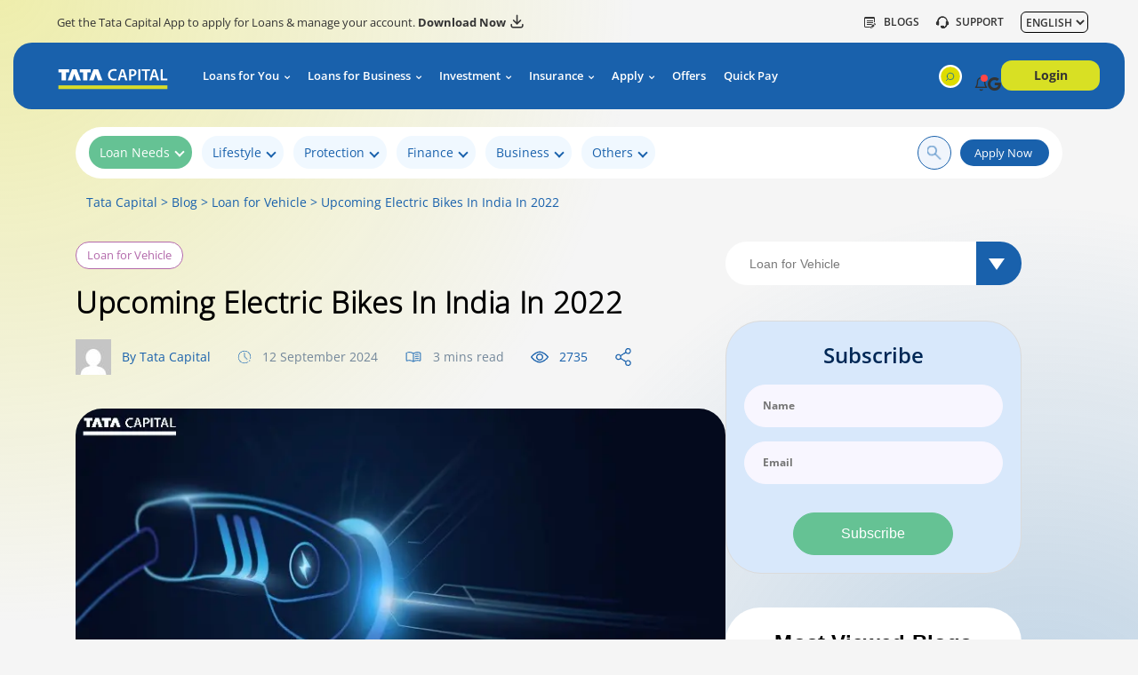

--- FILE ---
content_type: text/html;charset=UTF-8
request_url: https://www.tatacapital.com/blog/loan-for-vehicle/upcoming-electric-bikes-in-india-in-2022/
body_size: 49166
content:
<!DOCTYPE html>
<html lang="en-US">

<head><link rel="preconnect" href="https://fonts.googleapis.com"> <link rel="preconnect" href="https://use.fontawesome.com"> <link rel="preconnect" href="https://cdn.ampproject.org"> <link rel="preconnect" href="https://assets.adobedtm.com"> <link rel="preconnect" href="https://static.addtoany.com"> <link rel="preconnect" href="https://fonts.gstatic.com"> <link rel="preconnect" href="https://www.googletagmanager.com"> <link rel="preconnect" href="https://auth.follow-apps.com"> <link rel="preconnect" href="https://www.google-analytics.com"> <link rel="preconnect" href="https://dpm.demdex.net"> <link rel="preconnect" href="https://tatacapital.tt.omtrdc.net"> <link rel="preconnect" href="https://tatacapital.demdex.net"> <link rel="preconnect" href="https://cm.everesttech.net"> <link rel="preconnect" href="https://www.youtube.com"> <link rel="preconnect" href="https://tatacapital.sc.omtrdc.net"> <link rel="preconnect" href="https://stats.g.doubleclick.net"> <link rel="preconnect" href="https://www.google.com"> <link rel="preconnect" href="https://www.google.co.in">
  <meta charset="UTF-8">
  <meta name="viewport" content="width=device-width, initial-scale=1">
  <meta name='robots' content='noindex, nofollow' />

	<!-- This site is optimized with the Yoast SEO plugin v21.0 - https://yoast.com/wordpress/plugins/seo/ -->
	<title>Upcoming Electric Bikes In India In 2022- Tata Capital Blog</title>
	<meta name="description" content="Here are all the upcoming electric bikes in India that you can look forward to purchase in 2022. Check out all the details like anticipated launch date, prices, etc here." />
	<meta property="og:locale" content="en_US" />
	<meta property="og:type" content="article" />
	<meta property="og:title" content="Upcoming Electric Bikes In India In 2022- Tata Capital Blog" />
	<meta property="og:description" content="Here are all the upcoming electric bikes in India that you can look forward to purchase in 2022. Check out all the details like anticipated launch date, prices, etc here." />
	<meta property="og:url" content="https://www.tatacapital.com/blog/loan-for-vehicle/upcoming-electric-bikes-in-india-in-2022/" />
	<meta property="og:site_name" content="TATA Capital Blog" />
	<meta property="article:published_time" content="2023-08-29T04:33:10+00:00" />
	<meta property="article:modified_time" content="2024-09-12T12:39:26+00:00" />
	<meta property="og:image" content="https://www.tatacapital.com/blog/wp-content/uploads/2022/04/7-electric-bikes-in-india.jpg" />
	<meta property="og:image:width" content="770" />
	<meta property="og:image:height" content="400" />
	<meta property="og:image:type" content="image/jpeg" />
	<meta name="author" content="Tata Capital" />
	<meta name="twitter:card" content="summary_large_image" />
	<meta name="twitter:label1" content="Written by" />
	<meta name="twitter:data1" content="Tata Capital" />
	<meta name="twitter:label2" content="Est. reading time" />
	<meta name="twitter:data2" content="3 minutes" />
	<script type="application/ld+json" class="yoast-schema-graph">{"@context":"https://schema.org","@graph":[{"@type":"WebPage","@id":"https://www.tatacapital.com/blog/loan-for-vehicle/upcoming-electric-bikes-in-india-in-2022/","url":"https://www.tatacapital.com/blog/loan-for-vehicle/upcoming-electric-bikes-in-india-in-2022/","name":"Upcoming Electric Bikes In India In 2022- Tata Capital Blog","isPartOf":{"@id":"https://www.tatacapital.com/blog/#website"},"primaryImageOfPage":{"@id":"https://www.tatacapital.com/blog/loan-for-vehicle/upcoming-electric-bikes-in-india-in-2022/#primaryimage"},"image":{"@id":"https://www.tatacapital.com/blog/loan-for-vehicle/upcoming-electric-bikes-in-india-in-2022/#primaryimage"},"thumbnailUrl":"https://www.tatacapital.com/blog/wp-content/uploads/2022/04/7-electric-bikes-in-india.jpg","datePublished":"2023-08-29T04:33:10+00:00","dateModified":"2024-09-12T12:39:26+00:00","author":{"@id":"https://www.tatacapital.com/blog/#/schema/person/aa0e5e1ada965b44443a1a78f968ed5c"},"description":"Here are all the upcoming electric bikes in India that you can look forward to purchase in 2022. Check out all the details like anticipated launch date, prices, etc here.","breadcrumb":{"@id":"https://www.tatacapital.com/blog/loan-for-vehicle/upcoming-electric-bikes-in-india-in-2022/#breadcrumb"},"inLanguage":"en-US","potentialAction":[{"@type":"ReadAction","target":["https://www.tatacapital.com/blog/loan-for-vehicle/upcoming-electric-bikes-in-india-in-2022/"]}]},{"@type":"ImageObject","inLanguage":"en-US","@id":"https://www.tatacapital.com/blog/loan-for-vehicle/upcoming-electric-bikes-in-india-in-2022/#primaryimage","url":"https://www.tatacapital.com/blog/wp-content/uploads/2022/04/7-electric-bikes-in-india.jpg","contentUrl":"https://www.tatacapital.com/blog/wp-content/uploads/2022/04/7-electric-bikes-in-india.jpg","width":770,"height":400,"caption":"upcoming electric bikes in india in 2022"},{"@type":"BreadcrumbList","@id":"https://www.tatacapital.com/blog/loan-for-vehicle/upcoming-electric-bikes-in-india-in-2022/#breadcrumb","itemListElement":[{"@type":"ListItem","position":1,"name":"Home","item":"https://www.tatacapital.com/blog/"},{"@type":"ListItem","position":2,"name":"Upcoming Electric Bikes In India In 2022"}]},{"@type":"WebSite","@id":"https://www.tatacapital.com/blog/#website","url":"https://www.tatacapital.com/blog/","name":"TATA Capital Blog","description":"","potentialAction":[{"@type":"SearchAction","target":{"@type":"EntryPoint","urlTemplate":"https://www.tatacapital.com/blog/?s={search_term_string}"},"query-input":"required name=search_term_string"}],"inLanguage":"en-US"},{"@type":"Person","@id":"https://www.tatacapital.com/blog/#/schema/person/aa0e5e1ada965b44443a1a78f968ed5c","name":"Tata Capital","image":{"@type":"ImageObject","inLanguage":"en-US","@id":"https://www.tatacapital.com/blog/#/schema/person/image/","url":"https://secure.gravatar.com/avatar/0e9e78de7f84add076f397dd13acc708?s=96&d=mm&r=g","contentUrl":"https://secure.gravatar.com/avatar/0e9e78de7f84add076f397dd13acc708?s=96&d=mm&r=g","caption":"Tata Capital"},"sameAs":["https://www.tatacapital.com/blog"],"url":"https://www.tatacapital.com/blog/author/admin/"}]}</script>
	<!-- / Yoast SEO plugin. -->


<link rel='dns-prefetch' href='//www.tatacapital.com' />

<link rel="alternate" type="application/rss+xml" title="TATA Capital Blog &raquo; Upcoming Electric Bikes In India In 2022 Comments Feed" href="https://www.tatacapital.com/blog/loan-for-vehicle/upcoming-electric-bikes-in-india-in-2022/feed/" />
<style id='wp-emoji-styles-inline-css' type='text/css'>

	img.wp-smiley, img.emoji {
		display: inline !important;
		border: none !important;
		box-shadow: none !important;
		height: 1em !important;
		width: 1em !important;
		margin: 0 0.07em !important;
		vertical-align: -0.1em !important;
		background: none !important;
		padding: 0 !important;
	}
</style>
<link rel='stylesheet' id='wp-block-library-css' href='https://www.tatacapital.com/blog/wp-includes/css/dist/block-library/style.min.css?ver=6.4.3' type='text/css' media='all' />
<style id='classic-theme-styles-inline-css' type='text/css'>
/*! This file is auto-generated */
.wp-block-button__link{color:#fff;background-color:#32373c;border-radius:9999px;box-shadow:none;text-decoration:none;padding:calc(.667em + 2px) calc(1.333em + 2px);font-size:1.125em}.wp-block-file__button{background:#32373c;color:#fff;text-decoration:none}
</style>
<style id='global-styles-inline-css' type='text/css'>
body{--wp--preset--color--black: #000000;--wp--preset--color--cyan-bluish-gray: #abb8c3;--wp--preset--color--white: #ffffff;--wp--preset--color--pale-pink: #f78da7;--wp--preset--color--vivid-red: #cf2e2e;--wp--preset--color--luminous-vivid-orange: #ff6900;--wp--preset--color--luminous-vivid-amber: #fcb900;--wp--preset--color--light-green-cyan: #7bdcb5;--wp--preset--color--vivid-green-cyan: #00d084;--wp--preset--color--pale-cyan-blue: #8ed1fc;--wp--preset--color--vivid-cyan-blue: #0693e3;--wp--preset--color--vivid-purple: #9b51e0;--wp--preset--gradient--vivid-cyan-blue-to-vivid-purple: linear-gradient(135deg,rgba(6,147,227,1) 0%,rgb(155,81,224) 100%);--wp--preset--gradient--light-green-cyan-to-vivid-green-cyan: linear-gradient(135deg,rgb(122,220,180) 0%,rgb(0,208,130) 100%);--wp--preset--gradient--luminous-vivid-amber-to-luminous-vivid-orange: linear-gradient(135deg,rgba(252,185,0,1) 0%,rgba(255,105,0,1) 100%);--wp--preset--gradient--luminous-vivid-orange-to-vivid-red: linear-gradient(135deg,rgba(255,105,0,1) 0%,rgb(207,46,46) 100%);--wp--preset--gradient--very-light-gray-to-cyan-bluish-gray: linear-gradient(135deg,rgb(238,238,238) 0%,rgb(169,184,195) 100%);--wp--preset--gradient--cool-to-warm-spectrum: linear-gradient(135deg,rgb(74,234,220) 0%,rgb(151,120,209) 20%,rgb(207,42,186) 40%,rgb(238,44,130) 60%,rgb(251,105,98) 80%,rgb(254,248,76) 100%);--wp--preset--gradient--blush-light-purple: linear-gradient(135deg,rgb(255,206,236) 0%,rgb(152,150,240) 100%);--wp--preset--gradient--blush-bordeaux: linear-gradient(135deg,rgb(254,205,165) 0%,rgb(254,45,45) 50%,rgb(107,0,62) 100%);--wp--preset--gradient--luminous-dusk: linear-gradient(135deg,rgb(255,203,112) 0%,rgb(199,81,192) 50%,rgb(65,88,208) 100%);--wp--preset--gradient--pale-ocean: linear-gradient(135deg,rgb(255,245,203) 0%,rgb(182,227,212) 50%,rgb(51,167,181) 100%);--wp--preset--gradient--electric-grass: linear-gradient(135deg,rgb(202,248,128) 0%,rgb(113,206,126) 100%);--wp--preset--gradient--midnight: linear-gradient(135deg,rgb(2,3,129) 0%,rgb(40,116,252) 100%);--wp--preset--font-size--small: 13px;--wp--preset--font-size--medium: 20px;--wp--preset--font-size--large: 36px;--wp--preset--font-size--x-large: 42px;--wp--preset--spacing--20: 0.44rem;--wp--preset--spacing--30: 0.67rem;--wp--preset--spacing--40: 1rem;--wp--preset--spacing--50: 1.5rem;--wp--preset--spacing--60: 2.25rem;--wp--preset--spacing--70: 3.38rem;--wp--preset--spacing--80: 5.06rem;--wp--preset--shadow--natural: 6px 6px 9px rgba(0, 0, 0, 0.2);--wp--preset--shadow--deep: 12px 12px 50px rgba(0, 0, 0, 0.4);--wp--preset--shadow--sharp: 6px 6px 0px rgba(0, 0, 0, 0.2);--wp--preset--shadow--outlined: 6px 6px 0px -3px rgba(255, 255, 255, 1), 6px 6px rgba(0, 0, 0, 1);--wp--preset--shadow--crisp: 6px 6px 0px rgba(0, 0, 0, 1);}:where(.is-layout-flex){gap: 0.5em;}:where(.is-layout-grid){gap: 0.5em;}body .is-layout-flow > .alignleft{float: left;margin-inline-start: 0;margin-inline-end: 2em;}body .is-layout-flow > .alignright{float: right;margin-inline-start: 2em;margin-inline-end: 0;}body .is-layout-flow > .aligncenter{margin-left: auto !important;margin-right: auto !important;}body .is-layout-constrained > .alignleft{float: left;margin-inline-start: 0;margin-inline-end: 2em;}body .is-layout-constrained > .alignright{float: right;margin-inline-start: 2em;margin-inline-end: 0;}body .is-layout-constrained > .aligncenter{margin-left: auto !important;margin-right: auto !important;}body .is-layout-constrained > :where(:not(.alignleft):not(.alignright):not(.alignfull)){max-width: var(--wp--style--global--content-size);margin-left: auto !important;margin-right: auto !important;}body .is-layout-constrained > .alignwide{max-width: var(--wp--style--global--wide-size);}body .is-layout-flex{display: flex;}body .is-layout-flex{flex-wrap: wrap;align-items: center;}body .is-layout-flex > *{margin: 0;}body .is-layout-grid{display: grid;}body .is-layout-grid > *{margin: 0;}:where(.wp-block-columns.is-layout-flex){gap: 2em;}:where(.wp-block-columns.is-layout-grid){gap: 2em;}:where(.wp-block-post-template.is-layout-flex){gap: 1.25em;}:where(.wp-block-post-template.is-layout-grid){gap: 1.25em;}.has-black-color{color: var(--wp--preset--color--black) !important;}.has-cyan-bluish-gray-color{color: var(--wp--preset--color--cyan-bluish-gray) !important;}.has-white-color{color: var(--wp--preset--color--white) !important;}.has-pale-pink-color{color: var(--wp--preset--color--pale-pink) !important;}.has-vivid-red-color{color: var(--wp--preset--color--vivid-red) !important;}.has-luminous-vivid-orange-color{color: var(--wp--preset--color--luminous-vivid-orange) !important;}.has-luminous-vivid-amber-color{color: var(--wp--preset--color--luminous-vivid-amber) !important;}.has-light-green-cyan-color{color: var(--wp--preset--color--light-green-cyan) !important;}.has-vivid-green-cyan-color{color: var(--wp--preset--color--vivid-green-cyan) !important;}.has-pale-cyan-blue-color{color: var(--wp--preset--color--pale-cyan-blue) !important;}.has-vivid-cyan-blue-color{color: var(--wp--preset--color--vivid-cyan-blue) !important;}.has-vivid-purple-color{color: var(--wp--preset--color--vivid-purple) !important;}.has-black-background-color{background-color: var(--wp--preset--color--black) !important;}.has-cyan-bluish-gray-background-color{background-color: var(--wp--preset--color--cyan-bluish-gray) !important;}.has-white-background-color{background-color: var(--wp--preset--color--white) !important;}.has-pale-pink-background-color{background-color: var(--wp--preset--color--pale-pink) !important;}.has-vivid-red-background-color{background-color: var(--wp--preset--color--vivid-red) !important;}.has-luminous-vivid-orange-background-color{background-color: var(--wp--preset--color--luminous-vivid-orange) !important;}.has-luminous-vivid-amber-background-color{background-color: var(--wp--preset--color--luminous-vivid-amber) !important;}.has-light-green-cyan-background-color{background-color: var(--wp--preset--color--light-green-cyan) !important;}.has-vivid-green-cyan-background-color{background-color: var(--wp--preset--color--vivid-green-cyan) !important;}.has-pale-cyan-blue-background-color{background-color: var(--wp--preset--color--pale-cyan-blue) !important;}.has-vivid-cyan-blue-background-color{background-color: var(--wp--preset--color--vivid-cyan-blue) !important;}.has-vivid-purple-background-color{background-color: var(--wp--preset--color--vivid-purple) !important;}.has-black-border-color{border-color: var(--wp--preset--color--black) !important;}.has-cyan-bluish-gray-border-color{border-color: var(--wp--preset--color--cyan-bluish-gray) !important;}.has-white-border-color{border-color: var(--wp--preset--color--white) !important;}.has-pale-pink-border-color{border-color: var(--wp--preset--color--pale-pink) !important;}.has-vivid-red-border-color{border-color: var(--wp--preset--color--vivid-red) !important;}.has-luminous-vivid-orange-border-color{border-color: var(--wp--preset--color--luminous-vivid-orange) !important;}.has-luminous-vivid-amber-border-color{border-color: var(--wp--preset--color--luminous-vivid-amber) !important;}.has-light-green-cyan-border-color{border-color: var(--wp--preset--color--light-green-cyan) !important;}.has-vivid-green-cyan-border-color{border-color: var(--wp--preset--color--vivid-green-cyan) !important;}.has-pale-cyan-blue-border-color{border-color: var(--wp--preset--color--pale-cyan-blue) !important;}.has-vivid-cyan-blue-border-color{border-color: var(--wp--preset--color--vivid-cyan-blue) !important;}.has-vivid-purple-border-color{border-color: var(--wp--preset--color--vivid-purple) !important;}.has-vivid-cyan-blue-to-vivid-purple-gradient-background{background: var(--wp--preset--gradient--vivid-cyan-blue-to-vivid-purple) !important;}.has-light-green-cyan-to-vivid-green-cyan-gradient-background{background: var(--wp--preset--gradient--light-green-cyan-to-vivid-green-cyan) !important;}.has-luminous-vivid-amber-to-luminous-vivid-orange-gradient-background{background: var(--wp--preset--gradient--luminous-vivid-amber-to-luminous-vivid-orange) !important;}.has-luminous-vivid-orange-to-vivid-red-gradient-background{background: var(--wp--preset--gradient--luminous-vivid-orange-to-vivid-red) !important;}.has-very-light-gray-to-cyan-bluish-gray-gradient-background{background: var(--wp--preset--gradient--very-light-gray-to-cyan-bluish-gray) !important;}.has-cool-to-warm-spectrum-gradient-background{background: var(--wp--preset--gradient--cool-to-warm-spectrum) !important;}.has-blush-light-purple-gradient-background{background: var(--wp--preset--gradient--blush-light-purple) !important;}.has-blush-bordeaux-gradient-background{background: var(--wp--preset--gradient--blush-bordeaux) !important;}.has-luminous-dusk-gradient-background{background: var(--wp--preset--gradient--luminous-dusk) !important;}.has-pale-ocean-gradient-background{background: var(--wp--preset--gradient--pale-ocean) !important;}.has-electric-grass-gradient-background{background: var(--wp--preset--gradient--electric-grass) !important;}.has-midnight-gradient-background{background: var(--wp--preset--gradient--midnight) !important;}.has-small-font-size{font-size: var(--wp--preset--font-size--small) !important;}.has-medium-font-size{font-size: var(--wp--preset--font-size--medium) !important;}.has-large-font-size{font-size: var(--wp--preset--font-size--large) !important;}.has-x-large-font-size{font-size: var(--wp--preset--font-size--x-large) !important;}
.wp-block-navigation a:where(:not(.wp-element-button)){color: inherit;}
:where(.wp-block-post-template.is-layout-flex){gap: 1.25em;}:where(.wp-block-post-template.is-layout-grid){gap: 1.25em;}
:where(.wp-block-columns.is-layout-flex){gap: 2em;}:where(.wp-block-columns.is-layout-grid){gap: 2em;}
.wp-block-pullquote{font-size: 1.5em;line-height: 1.6;}
</style>
<link rel='stylesheet' id='contact-form-7-css' href='https://www.tatacapital.com/blog/wp-content/plugins/contact-form-7/includes/css/styles.css?ver=5.8' type='text/css' media='all' />
<link rel='stylesheet' id='dashicons-css' href='https://www.tatacapital.com/blog/wp-includes/css/dashicons.min.css?ver=6.4.3' type='text/css' media='all' />
<link rel='stylesheet' id='post-views-counter-frontend-css' href='https://www.tatacapital.com/blog/wp-content/plugins/post-views-counter/css/frontend.min.css?ver=1.4.7' type='text/css' media='all' />
<link rel='stylesheet' id='tcb-banner-css' href='https://www.tatacapital.com/blog/wp-content/themes/tata-blog-rewamp-v2/assets/css/banner.css?ver=1.1.18' type='text/css' media='all' />
<link rel='stylesheet' id='tcb-home-css' href='https://www.tatacapital.com/blog/wp-content/themes/tata-blog-rewamp-v2/assets/css/home.css?ver=1.1.18' type='text/css' media='all' />
<link rel='stylesheet' id='tcb-blog-css' href='https://www.tatacapital.com/blog/wp-content/themes/tata-blog-rewamp-v2/assets/css/blog.css?ver=1.1.18' type='text/css' media='all' />
<link rel='stylesheet' id='tcb-custom-css-css' href='https://www.tatacapital.com/blog/wp-content/themes/tata-blog-rewamp-v2/assets/css/custom.css?ver=1.1.18' type='text/css' media='all' />
<link rel='stylesheet' id='tcb-primaryHeader-font-css-css' href='https://www.tatacapital.com/blog/wp-content/themes/tata-blog-rewamp-v2/assets/primary-header/css/fonts.css?ver=1.1.18' type='text/css' media='all' />
<link rel='stylesheet' id='tcb-primaryHeader-global-css-css' href='https://www.tatacapital.com/blog/wp-content/themes/tata-blog-rewamp-v2/assets/primary-header/css/global.css?ver=1.1.18' type='text/css' media='all' />
<link rel='stylesheet' id='tcb-primaryHeader-header-css-css' href='https://www.tatacapital.com/blog/wp-content/themes/tata-blog-rewamp-v2/assets/primary-header/css/header.css?ver=1.1.18' type='text/css' media='all' />
<link rel='stylesheet' id='tcb-primaryHeader-header-custom-css-css' href='https://www.tatacapital.com/blog/wp-content/themes/tata-blog-rewamp-v2/assets/primary-header/css/custom.css?ver=1.1.18' type='text/css' media='all' />
<link rel='stylesheet' id='tcb-primaryHeader-icomoon-css-css' href='https://www.tatacapital.com/blog/wp-content/themes/tata-blog-rewamp-v2/assets/primary-header/css/icomoon.css?ver=1.1.18' type='text/css' media='all' />
<link rel='stylesheet' id='tcb-primaryHeader-select2-css-css' href='https://www.tatacapital.com/blog/wp-content/themes/tata-blog-rewamp-v2/assets/primary-header/css/select2.min.css?ver=1.1.18' type='text/css' media='all' />
<link rel='stylesheet' id='heateor_sss_frontend_css-css' href='https://www.tatacapital.com/blog/wp-content/plugins/sassy-social-share/public/css/sassy-social-share-public.css?ver=3.3.64' type='text/css' media='all' />
<style id='heateor_sss_frontend_css-inline-css' type='text/css'>
.heateor_sss_button_instagram span.heateor_sss_svg,a.heateor_sss_instagram span.heateor_sss_svg{background:radial-gradient(circle at 30% 107%,#fdf497 0,#fdf497 5%,#fd5949 45%,#d6249f 60%,#285aeb 90%)}.heateor_sss_horizontal_sharing .heateor_sss_svg,.heateor_sss_standard_follow_icons_container .heateor_sss_svg{color:#fff;border-width:0px;border-style:solid;border-color:transparent}.heateor_sss_horizontal_sharing .heateorSssTCBackground{color:#666}.heateor_sss_horizontal_sharing span.heateor_sss_svg:hover,.heateor_sss_standard_follow_icons_container span.heateor_sss_svg:hover{border-color:transparent;}.heateor_sss_vertical_sharing span.heateor_sss_svg,.heateor_sss_floating_follow_icons_container span.heateor_sss_svg{color:#fff;border-width:0px;border-style:solid;border-color:transparent;}.heateor_sss_vertical_sharing .heateorSssTCBackground{color:#666;}.heateor_sss_vertical_sharing span.heateor_sss_svg:hover,.heateor_sss_floating_follow_icons_container span.heateor_sss_svg:hover{border-color:transparent;}@media screen and (max-width:783px) {.heateor_sss_vertical_sharing{display:none!important}}
</style>
<script type="text/javascript" src="https://www.tatacapital.com/blog/wp-includes/js/jquery/jquery.min.js?ver=3.7.1" id="jquery-core-js"></script>
<script type="text/javascript" src="https://www.tatacapital.com/blog/wp-includes/js/jquery/jquery-migrate.min.js?ver=3.4.1" id="jquery-migrate-js"></script>
<link rel="https://api.w.org/" href="https://www.tatacapital.com/blog/wp-json/" /><link rel="alternate" type="application/json" href="https://www.tatacapital.com/blog/wp-json/wp/v2/posts/26929" /><link rel="EditURI" type="application/rsd+xml" title="RSD" href="https://www.tatacapital.com/blog/xmlrpc.php?rsd" />
<meta name="generator" content="WordPress 6.4.3" />
<link rel='shortlink' href='https://www.tatacapital.com/blog/?p=26929' />
<link rel="alternate" type="application/json+oembed" href="https://www.tatacapital.com/blog/wp-json/oembed/1.0/embed?url=https%3A%2F%2Fwww.tatacapital.com%2Fblog%2Floan-for-vehicle%2Fupcoming-electric-bikes-in-india-in-2022%2F" />
<link rel="alternate" type="text/xml+oembed" href="https://www.tatacapital.com/blog/wp-json/oembed/1.0/embed?url=https%3A%2F%2Fwww.tatacapital.com%2Fblog%2Floan-for-vehicle%2Fupcoming-electric-bikes-in-india-in-2022%2F&#038;format=xml" />
<script data-minify="1" src="https://www.tatacapital.com/blog/wp-content/cache/min/1/e4c76be5b9e7/92d55dc3aabe/launch-ENc45a7fbd82974cd09518de145b813ac3.min.js?ver=1769086883" async></script>

<script>

    const MoengageConst = {
      EventName: "BSubcribe",
      DataCenter:'dc_3',
      AppId:'0KYUNUW5WODKX5ZFVAGPVL0U'
    };

</script>
<link rel="canonical" href="https://www.tatacapital.com/blog/loan-for-vehicle/upcoming-electric-bikes-in-india-in-2022/" ><link rel="next" href="https://www.tatacapital.com/blog/loan-for-vehicle/upcoming-electric-bikes-in-india-in-2022/?paged=2" /><meta name="generator" content="Elementor 3.15.2; features: e_dom_optimization, e_optimized_assets_loading, e_optimized_css_loading, additional_custom_breakpoints; settings: css_print_method-external, google_font-enabled, font_display-swap">
		<style type="text/css" id="wp-custom-css">
			#tcb-author-detail-wrapper{
border:unset!important;
  
border-bottom: 0.96px solid  transparent !important;
  
background-image: linear-gradient(white, white), 
linear-gradient(90deg, #007DFF 9.6%, #FFFD00 89.63%) !important;
  
background-origin: border-box !important;
  
background-clip: content-box, border-box !important;
  
}

#post-44010 .entry-title{
  display:none !important;
}

.blog_detail.blog_post_detail_wapper ol {
	padding-left: 14px;
}
.blog_detail.blog_post_detail_wapper ol > li {
	list-style:decimal !important;
    padding-left: 8px !important;
}
.blog_detail.blog_post_detail_wapper ol > :before {
	display: none;
}		</style>
		   <link rel="preload" href="/content/dam/tata-capital/tia/tata-icon.png" as="image"><link rel="preconnect" href="https://assets.adobedtm.com"><link rel="preconnect" href="https://smartsearch.senseforth.com"><link rel="preconnect" href="https://www.googletagmanager.com"><link rel="preconnect" href="https://connect.facebook.net"><link rel="preconnect" href="https://adobedc.demdex.net"><link rel="preconnect" href="https://edge.adobedc.net">
    
    
    
    
    
    
<link rel="stylesheet" href="/etc.clientlibs/foundation/clientlibs/main.min.css" type="text/css">
<script src="/etc.clientlibs/clientlibs/granite/jquery.min.js"></script>
<script src="/etc.clientlibs/clientlibs/granite/utils.min.js"></script>
<script src="/etc.clientlibs/clientlibs/granite/jquery/granite.min.js"></script>
<script src="/etc.clientlibs/foundation/clientlibs/jquery.min.js"></script>
<script src="/etc.clientlibs/foundation/clientlibs/shared.min.js"></script>
<script src="/etc.clientlibs/foundation/clientlibs/main.min.js"></script>



    
    

    



    
<link rel="stylesheet" href="/etc.clientlibs/tata-capital-web/clientlibs/clientlib-base-ef.min.css" type="text/css">








    

    

     


     


<link rel="icon" href="/content/dam/tata-capital/images/favicon.ico" type="image/x-icon">
<link as="font" crossorigin="" href="/content/dam/tata-capital-web/assets/fonts/open-sans-optimize/OpenSans-Light.woff2" rel="preload" type="font/woff2">
<link as="font" crossorigin="" href="/content/dam/tata-capital-web/assets/fonts/open-sans-optimize/OpenSans-Regular.woff2" rel="preload" type="font/woff2">
<link as="font" crossorigin="" href="/content/dam/tata-capital-web/assets/fonts/open-sans-optimize/OpenSansMedium.woff2" rel="preload" type="font/woff2">
<link as="font" crossorigin="" href="/content/dam/tata-capital-web/assets/fonts/open-sans-optimize/OpenSans-Semibold.woff2" rel="preload" type="font/woff2">
<link as="font" crossorigin="" href="/content/dam/tata-capital-web/assets/fonts/open-sans-optimize/OpenSans-Bold.woff2" rel="preload" type="font/woff2">
<link as="font" crossorigin="" href="/content/dam/tata-capital-web/assets/fonts/open-sans-optimize/OpenSansItalic.woff2" rel="preload" type="font/woff2">
<link as="font" crossorigin="" href="/content/dam/tata-capital-web/assets/fonts/icomoon.woff?xjpm7k" rel="preload" type="font/woff">



<script>
  var osgiConfigObj = {};
  window.osgiConfigObj.senseForthUrl="https://smart-search.senseforth.com/TCLProdSmartSearch/TCLSS/sf-smart-search-loader.js";
</script>



    
    
  <style>
    @font-face {
      font-family: "OpenSans-Light";
      src: url("/content/dam/tata-capital-web/assets/fonts/open-sans-optimize/OpenSans-Light.woff2") format("woff2"), url("/content/dam/tata-capital-web/assets/fonts/open-sans-optimize/OpenSans-Light.woff") format("woff");
      font-display: swap
    }

    @font-face {
      font-family: "OpenSans-Regular";
      src: url("/content/dam/tata-capital-web/assets/fonts/open-sans-optimize/OpenSans-Regular.woff2") format("woff2"), url("/content/dam/tata-capital-web/assets/fonts/open-sans-optimize/OpenSans-Regular.woff") format("woff");
      font-display: swap
    }

    @font-face {
      font-family: "OpenSansMedium";
      src: url("/content/dam/tata-capital-web/assets/fonts/open-sans-optimize/OpenSansMedium.woff2") format("woff2"), url("/content/dam/tata-capital-web/assets/fonts/open-sans-optimize/OpenSansMedium.woff") format("woff");
      font-display: swap
    }

    @font-face {
      font-family: "OpenSans-SemiBold";
      src: url("/content/dam/tata-capital-web/assets/fonts/open-sans-optimize/OpenSans-Semibold.woff2") format("woff2"), url("/content/dam/tata-capital-web/assets/fonts/open-sans-optimize/OpenSans-Semibold.woff") format("woff");
      font-display: swap
    }

    @font-face {
      font-family: "OpenSans-Bold";
      src: url("/content/dam/tata-capital-web/assets/fonts/open-sans-optimize/OpenSans-Bold.woff2") format("woff2"), url("/content/dam/tata-capital-web/assets/fonts/open-sans-optimize/OpenSans-Bold.woff") format("woff");
      font-display: swap
    }

    @font-face {
      font-family: "OpenSansItalic";
      src: url("/content/dam/tata-capital-web/assets/fonts/open-sans-optimize/OpenSansItalic.woff2") format("woff2"), url("/content/dam/tata-capital-web/assets/fonts/open-sans-optimize/OpenSansItalic.woff") format("woff");
      font-display: swap
    }

    @font-face {
      font-family: 'icomoon';
      src: url("/content/dam/tata-capital-web/assets/fonts/icomoon.woff?xjpm7k") format('woff');
      font-weight: 400;
      font-style: normal;
      font-display: block
    }
  </style>
        <script type="application/ld+json">
      {
        "@context": "https://schema.org",
        "@type": "Article",
        "mainEntityOfPage": {
          "@type": "WebPage",
          "@id": "https://www.tatacapital.com/blog/loan-for-vehicle/upcoming-electric-bikes-in-india-in-2022/"
        },
        "headline": "Upcoming Electric Bikes In India In 2022",
        "description": "Here are all the upcoming electric bikes in India that you can look forward to purchase in 2022. Check out all the details like anticipated launch date, prices, etc here.",
        "image": "https://www.tatacapital.com/blog/wp-content/uploads/2022/04/7-electric-bikes-in-india-370x192.jpg",
        "author": {
          "@type": "Organization",
          "name": "Tata Capital",
          "url": "https://www.tatacapital.com/blog/tata-capital-research-team/"
        },
        "publisher": {
          "@type": "Organization",
          "name": "Tata Capital",
          "logo": {
            "@type": "ImageObject",
            "url": "https://www.tatacapital.com/blog/wp-content/uploads/2019/12/tata-capital-blog-logo.png"
          }
        },
        "datePublished": "2023-08-29",
        "dateModified": "2024-09-12"
      }
    </script>

  </head>

<body class="post-template-default single single-post postid-26929 single-format-standard elementor-default elementor-kit-35561">
  <div class="primary-header-tata-capital">
    <div id="header-xf-main" class="cmp-container">
        


<div class="aem-Grid aem-Grid--12 aem-Grid--default--12 ">
    
    <header class="header-section aem-GridColumn aem-GridColumn--default--12">
<!-- Header 1-11-2022-->
<header class="header header-backdrop">
    <div class="header-inner">
        <div class="header-top">
            <div class="header-container">
                <div class="header-slider-contact-wrap">
                    <div class="left-col">
                        <div class="header-top-slider">
                            <div class="slider-item">
                               <p>Get the Tata Capital App to apply for Loans &amp; manage your account. <a class="text-downloads" href="https://play.google.com/store/apps/details?id=com.snapwork.tcl&amp;hl=en_IN" target="_blank">Download Now<span class="icon-download2 download2icon"></span></a>
                                
                            </p>
                            </div>
                        </div>
                    </div>
                    <div class="right-col">
                       
                       <p> <a href="https://www.tatacapital.com/blog/" class="text-icon-link blog-link" data-header="headerAnalyticData-Header Top Section" target="_blank">
                            <span class="icon-blog"></span> Blogs
                        </a></p>
                    <p><a href="/contact-us/retail-service-faqs.html" class="text-icon-link contact-link" data-header="headerAnalyticData-Header Top Section">
                            <span class="icon-headphone"></span> SUPPORT
                        </a></p>
                        
                        <div id="p9divmenu"> 
                           
                           <select class="text-icon-link dropdown-btn language-dropdown" data-langaa="headerAnalyticData" onchange="RedirectUrl(this.value); language_aa(this);" id="P9LngDdl">
                           <option value="English">English</option>
                           <option value="hindi"> हिन्दी</option>
                           <option value="bengali"> বাংলা</option> 
                           <option value="gujarati"> ગુજરાતી</option> 
                           <option value="marathi"> मराठी</option>
                           <option value="kannada"> ಕನ್ನಡ</option>
                           <option value="telugu"> తెలుగు</option>
                           </select>
                           </div>
                           
                    </div>
                </div>
            </div>
        </div>
        <div class="header-navbar">
            <div class="header-container">
                <div class="header-navbar-inner">
                    <div class="header-logo">
                        <div class="mobile-tab-menu d-lg-none">
                            <div class="hamburger-menu" data-menu="menu" data-target="hamburgerMenu">
                                <div class="first-sub-bar"></div>
                                <div class="second-sub-bar"></div>
                                <div class="third-sub-bar"></div>
                            </div>
                        </div>
                        <a href="https://www.tatacapital.com" data-img-content="tata capital logo" class="logos" data-header="headerAnalyticData-Header Top Section">
                            <img src="/content/dam/tata-capital-web/tc-header-images/tcl.svg" width="200" height="24" data-img-content="Header Logo" alt="Header Logo">
                        </a>
                    </div>
                    <div class="header-menu-wrap">
                        <ul class="header-menu">
                            
                                
                            
                                
                            
                                
                            
                                
                            
                                
                            
                                
                            
                                
                            
                                
                                    
                                        
                                            <li class="menu-item  ">
                                                
                                                    <a href="/loans.html" class="nav-link nav-link-dropdown" data-header="headerAnalyticData-Header Menu Section">
                                                        Loans for You
                                                    </a>
                                                    

    
    <div id="container-75ea6d4449" class="cmp-container">
        


<div class="aem-Grid aem-Grid--12 aem-Grid--default--12 ">
    
    <div class="experiencefragment aem-GridColumn aem-GridColumn--default--12">
<div id="experiencefragment-b97dadb91e" class="cmp-experiencefragment cmp-experiencefragment--header-loan-for-you-experience-fragment">


    
    <div id="container-9a6b24bd62" class="cmp-container">
        


<div class="aem-Grid aem-Grid--12 aem-Grid--default--12 ">
    
    <div class="loan-for-you-section aem-GridColumn aem-GridColumn--default--12"><div class="dropdown-content-wrap">
    <div class="dropdown-content-inner" data-tab-wrapper>
        <div class="dropdown-content-row jsMainMenu">
            <div class="dropdown-left-col">
                <ul class="menu-tab-wrap jsMenuLinks">
                    
                        
                            
                                
                                    <li class="tab-menu-item">
                                        
                                            
                                                
                                                    <a href="/personal-loan.html" class="menu-tab-btn  active" data-tab-menu="tab_11708241825" data-header="headerAnalyticData-Loan for You">
                                                <i>Personal Loan </i>
                                            </a>
                                                
                                                
                                            
                                            
                                        
                                        
                                    </li>
                                
                            
                                
                                    <li class="tab-menu-item">
                                        
                                            
                                                
                                                    <a href="/home-loan.html" class="menu-tab-btn  " data-tab-menu="tab_21708241825" data-header="headerAnalyticData-Loan for You">
                                                <i>Home Loan </i>
                                            </a>
                                                
                                                
                                            
                                            
                                        
                                        
                                    </li>
                                
                            
                                
                                    <li class="tab-menu-item">
                                        
                                            
                                                
                                                    <a href="/business-loan.html" class="menu-tab-btn  " data-tab-menu="tab_31708241825" data-header="headerAnalyticData-Loan for You">
                                                <i>Business Loan </i>
                                            </a>
                                                
                                                
                                            
                                            
                                        
                                        
                                    </li>
                                
                            
                                
                                    <li class="tab-menu-item">
                                        
                                            
                                                
                                                    <a href="/vehicle-loan.html" class="menu-tab-btn  " data-tab-menu="tab_41708241825" data-header="headerAnalyticData-Loan for You">
                                                <i>Vehicle Loan </i>
                                            </a>
                                                
                                                
                                            
                                            
                                        
                                        
                                    </li>
                                
                            
                                
                                    <li class="tab-menu-item">
                                        
                                            
                                                
                                                    <a href="/loan-against-securities.html" class="menu-tab-btn  " data-tab-menu="tab_51708241825" data-header="headerAnalyticData-Loan for You">
                                                <i>Loan Against Securities </i>
                                            </a>
                                                
                                                
                                            
                                            
                                        
                                        
                                    </li>
                                
                            
                                
                                    <li class="tab-menu-item">
                                        
                                            
                                                
                                                    <a href="/loan-against-property.html" class="menu-tab-btn  " data-tab-menu="tab_61708241825" data-header="headerAnalyticData-Loan for You">
                                                <i>Loan Against Property </i>
                                            </a>
                                                
                                                
                                            
                                            
                                        
                                        
                                    </li>
                                
                            
                                
                                    <li class="tab-menu-item">
                                        
                                            
                                                
                                                    <a href="/education-loan.html" class="menu-tab-btn  " data-tab-menu="tab_71708241825" data-header="headerAnalyticData-Loan for You">
                                                <i>Education Loan </i>
                                            </a>
                                                
                                                
                                            
                                            
                                        
                                        
                                    </li>
                                
                            
                                
                                    <li class="tab-menu-item">
                                        
                                            
                                            
                                                
                                                    <a href="/tata-cards.html" data-header="headerAnalyticData-Loan for You">  
                                                        <i>Credit Cards</i>
                                                    </a>
                                                
                                                
                                            
                                        
                                        
                                    </li>
                                
                            
                                
                                    <li class="tab-menu-item">
                                        
                                            
                                                
                                                    <a href="/micro-finance-loan.html" class="menu-tab-btn  " data-tab-menu="tab_91708241825" data-header="headerAnalyticData-Loan for You">
                                                <i>Microfinance </i>
                                            </a>
                                                
                                                
                                            
                                            
                                        
                                        
                                    </li>
                                
                            
                                
                                    <li class="tab-menu-item">
                                        
                                            
                                                
                                                    <a href="/rural-individual-loan.html" class="menu-tab-btn animated-header-btn " data-tab-menu="tab_101708241825" data-header="headerAnalyticData-Loan for You">
                                                <i>Rural Individual Loan <span class="text-tag-new ">New</span></i>
                                            </a>
                                                
                                                
                                            
                                            
                                        
                                        
                                    </li>
                                
                            
                        
                    
                </ul>
            </div>
            <div class="dropdown-right-col">
                
                    
                        
                            
                                
                                    
                                    
                                        <div class="loan-info-box " data-tab-content="tab_11708241825" id="tab_11708241825">
                                        
                                        <div class="loan-info-left">
                                            
                                                <div class="loan-info-detail-box">
                                                    
                                                    <p class="heading18s"><span class="text-primay-blue">Personal loan</span> starting<br>
@ 10.99% p.a</p>

                                                    <ul class="dot-list">
                                                        
                                                            
                                                                
                                                                    <li>Instant approval</li>
                                                                
                                                                    <li>Personal Loan Hybrid Term Loan</li>
                                                                
                                                            
                                                        
                                                            
                                                        
                                                            
                                                        
                                                            
                                                        
                                                    </ul>
                                                    <div class="apply-knowMore-wrap">
                                                        <a href="/personal-loan.html" class="btn-link" data-header="headerAnalyticData-Personal Loan">
                                                            Know More
                                                        </a>
                                                        <a href="https://www.tatacapital.com/online/loans/personal-loans/apply-now-personal-loan#!" class="apply-btn" target="_blank" data-header="headerAnalyticData-Personal Loan">
                                                            Apply Now
                                                        </a>
                                                    </div>
                                                </div>
                                            
                                            
                                                <div class="need-know-box">
                                                    <p>All you need to know</p>
                                                    
                                                        <ul>
                                                            
                                                                
                                                            
                                                                
                                                                    
                                                                        <li class="need-know-item">
                                                                            
                                                                                <a href="/personal-loan/rates-and-charges.html" class="need-know-link" data-header="headerAnalyticData-Personal Loan">
                                                                                    Personal Loan Rates &amp; Charges
                                                                                </a>
                                                                            
                                                                            
                                                                        </li>
                                                                    
                                                                        <li class="need-know-item">
                                                                            
                                                                                <a href="/personal-loan/documents-required.html" class="need-know-link" data-header="headerAnalyticData-Personal Loan">
                                                                                    Personal Loan Documents Required
                                                                                </a>
                                                                            
                                                                            
                                                                        </li>
                                                                    
                                                                
                                                            
                                                                
                                                            
                                                                
                                                            
                                                        </ul>
                                                    
                                                    
                                                </div>
                                            
                                        </div>
                                        <div class="loan-info-right">
                                            
                                                <div class="loan-card-wrap">
                                                    <p class="load-card-head">
                                                        Personal loan for all your needs
                                                    </p>
                                                    <div class="loan-card">
                                                        <ul>
                                                            
                                                                
                                                            
                                                                
                                                            
                                                                
                                                                    
                                                                        <li class="loan-card-item">
                                                                            <a href="/personal-loan/hybrid-term-loan.html" class="loan-card-link" data-header="headerAnalyticData-Personal Loan">
                                                                                <span class="all-icon32 icon-debt-consolidation bg-light-purple head-icons"></span>
                                                                                <p>Personal Loan Hybrid Term Loan</p>
                                                                            </a>
                                                                        </li>
                                                                    
                                                                        <li class="loan-card-item">
                                                                            <a href="/personal-loan/travel-loan.html" class="loan-card-link" data-header="headerAnalyticData-Personal Loan">
                                                                                <span class="all-icon32 icon-loan-travel bg-light-purple head-icons"></span>
                                                                                <p>Personal Loan  for Travel</p>
                                                                            </a>
                                                                        </li>
                                                                    
                                                                        <li class="loan-card-item">
                                                                            <a href="/personal-loan/loan-for-medical-emergency.html" class="loan-card-link" data-header="headerAnalyticData-Personal Loan">
                                                                                <span class="all-icon32 icon-medical-bag bg-light-purple head-icons"></span>
                                                                                <p>Personal Loan  for Medical</p>
                                                                            </a>
                                                                        </li>
                                                                    
                                                                        <li class="loan-card-item">
                                                                            <a href="/personal-loan/marriage-loan.html" class="loan-card-link" data-header="headerAnalyticData-Personal Loan">
                                                                                <span class="all-icon32 icon-insurance-life bg-light-purple head-icons"></span>
                                                                                <p>Personal Loan for Marriage</p>
                                                                            </a>
                                                                        </li>
                                                                    
                                                                        <li class="loan-card-item">
                                                                            <a href="/personal-loan/home-renovation-loan.html" class="loan-card-link" data-header="headerAnalyticData-Personal Loan">
                                                                                <span class="all-icon32 icon-home-enovation bg-light-purple head-icons"></span>
                                                                                <p>Personal Loan  for Home Renovation</p>
                                                                            </a>
                                                                        </li>
                                                                    
                                                                
                                                            
                                                                
                                                            
                                                        </ul>
                                                    </div>
                                                </div>
                                            
                                            
                                            
                                            
                                                <div class="loan-card-wrap">
                                                    <p class="load-card-head">
                                                        Calculator
                                                    </p>
                                                    <div class="loan-card">
                                                        <ul>
                                                            
                                                                
                                                            
                                                                
                                                            
                                                                
                                                            
                                                                
                                                                    
                                                                        <li class="loan-card-item">
                                                                            <a href="/personal-loan/emi-calculator.html" class="loan-card-link" data-header="headerAnalyticData-Personal Loan">
                                                                                <span class="all-icon32 icon-EMI-calculator bg-light-purple head-icons"></span>
                                                                                <p>Personal Loan EMI Calculator</p>
                                                                            </a>
                                                                        </li>
                                                                    
                                                                        <li class="loan-card-item">
                                                                            <a href="/personal-loan/pre-payment-calculator.html" class="loan-card-link" data-header="headerAnalyticData-Personal Loan">
                                                                                <span class="all-icon32 icon-calc-time bg-light-purple head-icons"></span>
                                                                                <p>Personal Loan Pre-payment Calculator</p>
                                                                            </a>
                                                                        </li>
                                                                    
                                                                        <li class="loan-card-item">
                                                                            <a href="/personal-loan/eligibility-calculator.html" class="loan-card-link" data-header="headerAnalyticData-Personal Loan">
                                                                                <span class="all-icon32 icon-cal-eligibility bg-light-purple head-icons"></span>
                                                                                <p>Personal Loan Eligibility Calculator</p>
                                                                            </a>
                                                                        </li>
                                                                    
                                                                
                                                            
                                                        </ul>
                                                    </div>
                                                </div>
                                            
                                            
                                                <div class="loan-card-wrap">
                                                    <div class="text-img-card">
                                                        <div class="text-body-wrap">
                                                            
                                                            
                                                                <p class="custome-header-p-tag">
                                                                    Check Your Credit Score
                                                                </p>
                                                            
                                                            <p>Higher credit score increases the chances of loan approval. Check your CIBIL score today and get free insights on how to be credit-worthy.</p>

                                                            <a href="/check-credit-score.html" class="btn-blue" data-header="headerAnalyticData-Personal Loan">Check Credit Score</a>
                                                        </div>
                                                        <div class="img-wrap">
                                                            <img src="/content/dam/tata-capital-web/tc-header-images/check-credit-score.png" alt="check-credit-score" data-img-content="check-credit-score" class="lozad" loading="lazy">
                                                        </div>
                                                    </div>
                                                </div>
                                            
                                            
                                        </div>
                                    </div>
                                    
                                
                                
                            
                        
                            
                                
                                    
                                    
                                        <div class="loan-info-box d-none" data-tab-content="tab_21708241825" id="tab_21708241825">
                                        
                                        <div class="loan-info-left">
                                            
                                                <div class="loan-info-detail-box">
                                                    
                                                    <p class="heading18s"><span class="text-primay-blue">Home Loan</span> with instant approval starting<br>
@ 7.50% p.a</p>

                                                    <ul class="dot-list">
                                                        
                                                            
                                                                
                                                                    <li>Instant approval</li>
                                                                
                                                                    <li>Easy repayment</li>
                                                                
                                                            
                                                        
                                                            
                                                        
                                                            
                                                        
                                                            
                                                        
                                                            
                                                        
                                                    </ul>
                                                    <div class="apply-knowMore-wrap">
                                                        <a href="/home-loan.html" class="btn-link" data-header="headerAnalyticData-Home Loan">
                                                            Know More
                                                        </a>
                                                        <a href="https://www.tatacapital.com/online/loans/home-loans/apply-now-home-loan?sourceName=Website&amp;cidparameter=#!" class="apply-btn" target="_blank" data-header="headerAnalyticData-Home Loan">
                                                            Apply Now
                                                        </a>
                                                    </div>
                                                </div>
                                            
                                            
                                                <div class="need-know-box">
                                                    <p>All you need to know</p>
                                                    
                                                        <ul>
                                                            
                                                                
                                                            
                                                                
                                                                    
                                                                        <li class="need-know-item">
                                                                            
                                                                                <a href="/home-loan/rates-and-charges.html" class="need-know-link" data-header="headerAnalyticData-Home Loan">
                                                                                    Home Loan Rates &amp; Charges
                                                                                </a>
                                                                            
                                                                            
                                                                        </li>
                                                                    
                                                                        <li class="need-know-item">
                                                                            
                                                                                <a href="/home-loan/document-required.html" class="need-know-link" data-header="headerAnalyticData-Home Loan">
                                                                                    Home Loan Documents Required
                                                                                </a>
                                                                            
                                                                            
                                                                        </li>
                                                                    
                                                                        <li class="need-know-item">
                                                                            
                                                                                <a href="/home-loan.html" class="need-know-link" data-header="headerAnalyticData-Home Loan">
                                                                                    Home Loan Online
                                                                                </a>
                                                                            
                                                                            
                                                                        </li>
                                                                    
                                                                        <li class="need-know-item">
                                                                            
                                                                                <a href="/home-loan/rera.html" class="need-know-link" data-header="headerAnalyticData-Home Loan">
                                                                                    RERA
                                                                                </a>
                                                                            
                                                                            
                                                                        </li>
                                                                    
                                                                        <li class="need-know-item">
                                                                            
                                                                                <a href="/home-loan/approved-housing-projects.html" class="need-know-link" data-header="headerAnalyticData-Home Loan">
                                                                                    Approved Housing Projects
                                                                                </a>
                                                                            
                                                                            
                                                                        </li>
                                                                    
                                                                
                                                            
                                                                
                                                            
                                                                
                                                            
                                                                
                                                            
                                                        </ul>
                                                    
                                                    
                                                </div>
                                            
                                        </div>
                                        <div class="loan-info-right">
                                            
                                                <div class="loan-card-wrap">
                                                    <p class="load-card-head">
                                                        Home Loan for all your needs
                                                    </p>
                                                    <div class="loan-card">
                                                        <ul>
                                                            
                                                                
                                                            
                                                                
                                                            
                                                                
                                                                    
                                                                        <li class="loan-card-item">
                                                                            <a href="/home-loan/home-extension-loan.html" class="loan-card-link" data-header="headerAnalyticData-Home Loan">
                                                                                <span class="all-icon32 icon-property-cost bg-light-purple head-icons"></span>
                                                                                <p> Home Extension Loan</p>
                                                                            </a>
                                                                        </li>
                                                                    
                                                                        <li class="loan-card-item">
                                                                            <a href="/home-loan/affordable-housing-loan.html" class="loan-card-link" data-header="headerAnalyticData-Home Loan">
                                                                                <span class="all-icon32 icon-property-cost bg-light-purple head-icons"></span>
                                                                                <p>Affordable Housing Loan</p>
                                                                            </a>
                                                                        </li>
                                                                    
                                                                        <li class="loan-card-item">
                                                                            <a href="/home-loan/pmay.html" class="loan-card-link" data-header="headerAnalyticData-Home Loan">
                                                                                <span class="all-icon32 icon-house-person bg-light-purple head-icons"></span>
                                                                                <p> PMAY</p>
                                                                            </a>
                                                                        </li>
                                                                    
                                                                        <li class="loan-card-item">
                                                                            <a href="/home-loan/quick-cash.html" class="loan-card-link" data-header="headerAnalyticData-Home Loan">
                                                                                <span class="all-icon32 icon-quick-cash bg-light-purple head-icons"></span>
                                                                                <p>Quick Cash</p>
                                                                            </a>
                                                                        </li>
                                                                    
                                                                        <li class="loan-card-item">
                                                                            <a href="/home-loan/self-construction.html" class="loan-card-link" data-header="headerAnalyticData-Home Loan">
                                                                                <span class="all-icon32 icon-plot-construction bg-light-purple head-icons"></span>
                                                                                <p>Plot &amp; Construction Loan</p>
                                                                            </a>
                                                                        </li>
                                                                    
                                                                        <li class="loan-card-item">
                                                                            <a href="/home-loan/home-loan-balance-transfer.html" class="loan-card-link" data-header="headerAnalyticData-Home Loan">
                                                                                <span class=" all-icon32 icon-balance-tfr bg-light-purple head-icons"></span>
                                                                                <p>Balance Transfer</p>
                                                                            </a>
                                                                        </li>
                                                                    
                                                                        <li class="loan-card-item">
                                                                            <a href="/home-loan/top-up.html" class="loan-card-link" data-header="headerAnalyticData-Home Loan">
                                                                                <span class="all-icon32 icon-buy-construct-house bg-light-purple  head-icons"></span>
                                                                                <p>Home Loan Top Up</p>
                                                                            </a>
                                                                        </li>
                                                                    
                                                                
                                                            
                                                                
                                                            
                                                                
                                                            
                                                        </ul>
                                                    </div>
                                                </div>
                                            
                                            
                                            
                                            
                                                <div class="loan-card-wrap">
                                                    <p class="load-card-head">
                                                        Calculators
                                                    </p>
                                                    <div class="loan-card">
                                                        <ul>
                                                            
                                                                
                                                            
                                                                
                                                            
                                                                
                                                            
                                                                
                                                                    
                                                                        <li class="loan-card-item">
                                                                            <a href="/home-loan/emi-calculator.html" class="loan-card-link" data-header="headerAnalyticData-Home Loan">
                                                                                <span class="all-icon32 icon-EMI-calculator bg-light-purple head-icons"></span>
                                                                                <p>Home Loan EMI Calculator</p>
                                                                            </a>
                                                                        </li>
                                                                    
                                                                        <li class="loan-card-item">
                                                                            <a href="/home-loan/pmay-calculator.html" class="loan-card-link" data-header="headerAnalyticData-Home Loan">
                                                                                <span class="icon-home-calculator bg-light-purple head-icons"></span>
                                                                                <p>PMAY Calculator</p>
                                                                            </a>
                                                                        </li>
                                                                    
                                                                        <li class="loan-card-item">
                                                                            <a href="/home-loan/balance-transfer-top-up-calculator.html" class="loan-card-link" data-header="headerAnalyticData-Home Loan">
                                                                                <span class="all-icon32 icon-cal-balance bg-light-purple head-icons"></span>
                                                                                <p>Balance Transfer &amp; Top-up Calculator</p>
                                                                            </a>
                                                                        </li>
                                                                    
                                                                        <li class="loan-card-item">
                                                                            <a href="/home-loan/home-loan-eligibility-calculator.html" class="loan-card-link" data-header="headerAnalyticData-Home Loan">
                                                                                <span class="all-icon32 icon-cal-eligibility bg-light-purple head-icons"></span>
                                                                                <p>Home Loan Eligibility Calculator</p>
                                                                            </a>
                                                                        </li>
                                                                    
                                                                        <li class="loan-card-item">
                                                                            <a href="/home-loan/area-conversion-calculator.html" class="loan-card-link" data-header="headerAnalyticData-Home Loan">
                                                                                <span class="all-icon32 icon-cal-area bg-light-purple head-icons"></span>
                                                                                <p>Area Conversion Calculator </p>
                                                                            </a>
                                                                        </li>
                                                                    
                                                                        <li class="loan-card-item">
                                                                            <a href="/home-loan/stamp-duty-calculator.html" class="loan-card-link" data-header="headerAnalyticData-Home Loan">
                                                                                <span class="all-icon32 icon-cal-stamp bg-light-purple head-icons"></span>
                                                                                <p>Stamp Duty Calculator</p>
                                                                            </a>
                                                                        </li>
                                                                    
                                                                
                                                            
                                                                
                                                            
                                                        </ul>
                                                    </div>
                                                </div>
                                            
                                            
                                            
                                                <div class="loan-card-inline">
                                                    
                                                        
                                                    
                                                        
                                                    
                                                        
                                                    
                                                        
                                                    
                                                        
                                                            
                                                                <div class="loan-card-wrap">
                                                                    <div class="loan-card">
                                                                        <div role="button" class="loan-card-link" data-header="headerAnalyticData-Home Loan">
                                                                            <span class="all-icon32 icon-mitra-program bg-light-purple head-icons"></span>
                                                                            <p>Register as a Selling Agent. Join our Loan Mitra Program</p>
                                                                        </div>
                                                                        <span class="loan-card-text-link-wrap">
                                                                            <a href="/home-loan/loan-mitra.html" class="loan-card-text-link" data-header="headerAnalyticData-Home Loan">Know More</a>
                                                                        </span>
                                                                    </div>
                                                                </div>
                                                            
                                                                <div class="loan-card-wrap">
                                                                    <div class="loan-card">
                                                                        <div role="button" class="loan-card-link" data-header="headerAnalyticData-Home Loan">
                                                                            <span class="all-icon32 icon-credit-score bg-light-purple head-icons"></span>
                                                                            <p>Check Your Credit Score</p>
                                                                        </div>
                                                                        <span class="loan-card-text-link-wrap">
                                                                            <a href="/check-credit-score.html" class="loan-card-text-link" data-header="headerAnalyticData-Home Loan">Check Credit Score</a>
                                                                        </span>
                                                                    </div>
                                                                </div>
                                                            
                                                        
                                                    
                                                </div>
                                            
                                        </div>
                                    </div>
                                    
                                
                                
                            
                        
                            
                                
                                    
                                    
                                        <div class="loan-info-box d-none" data-tab-content="tab_31708241825" id="tab_31708241825">
                                        
                                        <div class="loan-info-left">
                                            
                                                <div class="loan-info-detail-box">
                                                    
                                                    <p class="heading18s"><span class="text-primay-blue">Business loan</span> to suit your growth plan</p>

                                                    <ul class="dot-list">
                                                        
                                                            
                                                                
                                                                    <li>Collateral-free loans</li>
                                                                
                                                                    <li>Customized EMI options</li>
                                                                
                                                            
                                                        
                                                            
                                                        
                                                            
                                                        
                                                            
                                                        
                                                    </ul>
                                                    <div class="apply-knowMore-wrap">
                                                        <a href="/business-loan.html" class="btn-link" data-header="headerAnalyticData-Business Loan">
                                                            Know More
                                                        </a>
                                                        <a href="https://www.tatacapital.com/online/loans/business-loans/home#!" class="apply-btn" target="_blank" data-header="headerAnalyticData-Business Loan">
                                                            Apply Now
                                                        </a>
                                                    </div>
                                                </div>
                                            
                                            
                                                <div class="need-know-box">
                                                    <p>All you need to know</p>
                                                    
                                                        <ul>
                                                            
                                                                
                                                            
                                                                
                                                                    
                                                                        <li class="need-know-item">
                                                                            
                                                                                <a href="/business-loan/rates-and-charges.html" class="need-know-link" data-header="headerAnalyticData-Business Loan">
                                                                                    Business Loan Rates &amp; Charges
                                                                                </a>
                                                                            
                                                                            
                                                                        </li>
                                                                    
                                                                        <li class="need-know-item">
                                                                            
                                                                                <a href="/business-loan/documents-required.html" class="need-know-link" data-header="headerAnalyticData-Business Loan">
                                                                                    Business Loan Documents Required
                                                                                </a>
                                                                            
                                                                            
                                                                        </li>
                                                                    
                                                                
                                                            
                                                                
                                                            
                                                                
                                                            
                                                        </ul>
                                                    
                                                    
                                                </div>
                                            
                                        </div>
                                        <div class="loan-info-right">
                                            
                                                <div class="loan-card-wrap">
                                                    <p class="load-card-head">
                                                        Business loan for all your needs
                                                    </p>
                                                    <div class="loan-card">
                                                        <ul>
                                                            
                                                                
                                                            
                                                                
                                                            
                                                                
                                                                    
                                                                        <li class="loan-card-item">
                                                                            <a href="/business-loan/hybrid-term-loan.html" class="loan-card-link" data-header="headerAnalyticData-Business Loan">
                                                                                <span class="all-icon32 icon-handsome-loan bg-light-purple head-icons"></span>
                                                                                <p>Hybrid Term Loan</p>
                                                                            </a>
                                                                        </li>
                                                                    
                                                                        <li class="loan-card-item">
                                                                            <a href="/business-loan/machinery-loan.html" class="loan-card-link" data-header="headerAnalyticData-Business Loan">
                                                                                <span class="all-icon32 icon-machinery-loan bg-light-purple head-icons"></span>
                                                                                <p>Machinery Loan</p>
                                                                            </a>
                                                                        </li>
                                                                    
                                                                        <li class="loan-card-item">
                                                                            <a href="/business-loan/msme-loan-sme-loan.html" class="loan-card-link" data-header="headerAnalyticData-Business Loan">
                                                                                <span class="all-icon32 icon-funds bg-light-purple head-icons"></span>
                                                                                <p>MSME Loan</p>
                                                                            </a>
                                                                        </li>
                                                                    
                                                                        <li class="loan-card-item">
                                                                            <a href="/business-loan/small-business-loan.html" class="loan-card-link" data-header="headerAnalyticData-Business Loan">
                                                                                <span class="all-icon32 icon-biz-loan bg-light-purple head-icons"></span>
                                                                                <p>Small Business Loan</p>
                                                                            </a>
                                                                        </li>
                                                                    
                                                                
                                                            
                                                                
                                                            
                                                        </ul>
                                                    </div>
                                                </div>
                                            
                                            
                                            
                                            
                                                <div class="loan-card-wrap">
                                                    <p class="load-card-head">
                                                        Calculators
                                                    </p>
                                                    <div class="loan-card">
                                                        <ul>
                                                            
                                                                
                                                            
                                                                
                                                            
                                                                
                                                            
                                                                
                                                                    
                                                                        <li class="loan-card-item">
                                                                            <a href="/business-loan/emi-calculator.html" class="loan-card-link" data-header="headerAnalyticData-Business Loan">
                                                                                <span class="all-icon32 icon-EMI-calculator bg-light-purple head-icons"></span>
                                                                                <p>Business Loan EMI Calculator</p>
                                                                            </a>
                                                                        </li>
                                                                    
                                                                        <li class="loan-card-item">
                                                                            <a href="/business-loan/pre-payment-calculator.html" class="loan-card-link" data-header="headerAnalyticData-Business Loan">
                                                                                <span class="all-icon32 icon-cal-eligibility bg-light-purple head-icons"></span>
                                                                                <p>Business Loan Pre-payment Calculator</p>
                                                                            </a>
                                                                        </li>
                                                                    
                                                                        <li class="loan-card-item">
                                                                            <a href="/business-loan/gst-calculator.html" class="loan-card-link" data-header="headerAnalyticData-Business Loan">
                                                                                <span class="all-icon32 icon-cal-GST bg-light-purple head-icons"></span>
                                                                                <p>GST Calculator</p>
                                                                            </a>
                                                                        </li>
                                                                    
                                                                        <li class="loan-card-item">
                                                                            <a href="/business-loan/foreclosure-calculator.html" class="loan-card-link" data-header="headerAnalyticData-Business Loan">
                                                                                <span class="all-icon32 icon-cal-foreclosure bg-light-purple head-icons"></span>
                                                                                <p>Foreclosure Calculator</p>
                                                                            </a>
                                                                        </li>
                                                                    
                                                                
                                                            
                                                        </ul>
                                                    </div>
                                                </div>
                                            
                                            
                                                <div class="loan-card-wrap">
                                                    <div class="text-img-card">
                                                        <div class="text-body-wrap">
                                                            
                                                            
                                                                <p class="custome-header-p-tag">
                                                                    Looking for Secured Business Loans?
                                                                </p>
                                                            
                                                            <p>Get secured business loans with affordable interest rates with Tata Capital. Verify eligibility criteria and apply today</p>

                                                            <a href="/loan-against-property.html" class="btn-blue" data-header="headerAnalyticData-Business Loan">Know More</a>
                                                        </div>
                                                        <div class="img-wrap">
                                                            <img src="/content/dam/tata-capital-web/tc-header-images/secure-business-loan.png" alt="secure business loan" data-img-content="secure business loan" class="lozad" loading="lazy">
                                                        </div>
                                                    </div>
                                                </div>
                                            
                                            
                                        </div>
                                    </div>
                                    
                                
                                
                            
                        
                            
                                
                                    
                                    
                                        <div class="loan-info-box d-none" data-tab-content="tab_41708241825" id="tab_41708241825">
                                        
                                        <div class="loan-info-left">
                                            
                                                <div class="loan-info-detail-box">
                                                    
                                                    <p class="heading18s">Accelerate your dreams with our <span class="text-primay-blue">Vehicle Loans</span></p>

                                                    <ul class="dot-list">
                                                        
                                                            
                                                                
                                                                    <li>Flexible Tenures</li>
                                                                
                                                                    <li>Competitive interest rates</li>
                                                                
                                                            
                                                        
                                                            
                                                        
                                                            
                                                        
                                                            
                                                        
                                                            
                                                        
                                                            
                                                        
                                                            
                                                        
                                                            
                                                        
                                                            
                                                        
                                                            
                                                        
                                                            
                                                        
                                                    </ul>
                                                    <div class="apply-knowMore-wrap">
                                                        <a href="/vehicle-loan.html" class="btn-link" data-header="headerAnalyticData-Vehicle Loan">
                                                            Know More
                                                        </a>
                                                        
                                                    </div>
                                                </div>
                                            
                                            
                                        </div>
                                        <div class="loan-info-right">
                                            
                                                <div class="loan-card-wrap">
                                                    <p class="load-card-head">
                                                        Explore Used Car Loans
                                                    </p>
                                                    <div class="loan-card">
                                                        <ul>
                                                            
                                                                
                                                            
                                                                
                                                            
                                                                
                                                            
                                                                
                                                            
                                                                
                                                            
                                                                
                                                            
                                                                
                                                                    
                                                                        <li class="loan-card-item">
                                                                            <a href="/vehicle-loan/used-car-loan.html" class="loan-card-link" data-header="headerAnalyticData-Vehicle Loan">
                                                                                <span class="all-icon32 icon-used-car-loan bg-light-purple head-icons head-icons"></span>
                                                                                <p>Used Car Loan</p>
                                                                            </a>
                                                                        </li>
                                                                    
                                                                        <li class="loan-card-item">
                                                                            <a href="/vehicle-loan/used-car-loan/loan-on-car.html" class="loan-card-link" data-header="headerAnalyticData-Vehicle Loan">
                                                                                <span class="all-icon32 icon-car-loan bg-light-purple head-icons head-icons"></span>
                                                                                <p>Loan On Used Car</p>
                                                                            </a>
                                                                        </li>
                                                                    
                                                                
                                                            
                                                                
                                                            
                                                                
                                                            
                                                                
                                                            
                                                                
                                                            
                                                        </ul>
                                                    </div>
                                                </div>
                                            
                                            
                                                <div class="loan-card-wrap">
                                                    <p class="load-card-head">
                                                        Explore New Car Loans
                                                    </p>
                                                    <div class="loan-card">
                                                        <ul>
                                                            
                                                                
                                                            
                                                                
                                                            
                                                                
                                                            
                                                                
                                                            
                                                                
                                                            
                                                                
                                                            
                                                                
                                                            
                                                                
                                                            
                                                                
                                                            
                                                                
                                                            
                                                                
                                                                    
                                                                        <li class="loan-card-item">
                                                                            <a href="/vehicle-loan/car-loan.html" class="loan-card-link" data-header="headerAnalyticData-Vehicle Loan">
                                                                                <span class="all-icon32 icon-vehicle-oan bg-light-purple head-icons"></span>
                                                                                <p>New Car Loan</p>
                                                                            </a>
                                                                        </li>
                                                                    
                                                                
                                                            
                                                        </ul>
                                                    </div>
                                                </div>
                                            
                                            
                                                <div class="loan-card-wrap">
                                                    <p class="load-card-head">
                                                        Explore Two Wheeler Loans
                                                    </p>
                                                    <div class="loan-card">
                                                        <ul>
                                                            
                                                                
                                                            
                                                                
                                                            
                                                                
                                                            
                                                                
                                                            
                                                                
                                                            
                                                                
                                                            
                                                                
                                                            
                                                                
                                                                    
                                                                        <li class="loan-card-item">
                                                                            <a href="/vehicle-loan/two-wheeler-loan.html" class="loan-card-link" data-header="headerAnalyticData-Vehicle Loan">
                                                                                <span class="all-icon icon-loan-bike bg-light-purple head-icons"></span>
                                                                                <p>Two Wheeler Loan</p>
                                                                            </a>
                                                                        </li>
                                                                    
                                                                
                                                            
                                                                
                                                            
                                                                
                                                            
                                                                
                                                            
                                                        </ul>
                                                    </div>
                                                </div>
                                            
                                            
                                                <div class="loan-card-wrap">
                                                    <p class="load-card-head">
                                                        Calculators
                                                    </p>
                                                    <div class="loan-card">
                                                        <ul>
                                                            
                                                                
                                                            
                                                                
                                                            
                                                                
                                                            
                                                                
                                                            
                                                                
                                                            
                                                                
                                                            
                                                                
                                                            
                                                                
                                                            
                                                                
                                                                    
                                                                        <li class="loan-card-item">
                                                                            <a href="/vehicle-loan/used-car-loan/emi-calculator.html" class="loan-card-link" data-header="headerAnalyticData-Vehicle Loan">
                                                                                <span class="all-icon32 icon-EMI-calculator bg-light-purple head-icons"></span>
                                                                                <p>Used Car EMI Calculator</p>
                                                                            </a>
                                                                        </li>
                                                                    
                                                                        <li class="loan-card-item">
                                                                            <a href="/vehicle-loan/two-wheeler-loan/emi-calculator.html" class="loan-card-link" data-header="headerAnalyticData-Vehicle Loan">
                                                                                <span class="all-icon32 icon-EMI-calculator bg-light-purple head-icons"></span>
                                                                                <p>Two Wheeler EMI Calculator</p>
                                                                            </a>
                                                                        </li>
                                                                    
                                                                
                                                            
                                                                
                                                            
                                                                
                                                            
                                                        </ul>
                                                    </div>
                                                </div>
                                            
                                            
                                            
                                                <div class="loan-card-inline">
                                                    
                                                        
                                                    
                                                        
                                                    
                                                        
                                                    
                                                        
                                                    
                                                        
                                                    
                                                        
                                                    
                                                        
                                                    
                                                        
                                                    
                                                        
                                                    
                                                        
                                                            
                                                                <div class="loan-card-wrap">
                                                                    <div class="loan-card">
                                                                        <div role="button" class="loan-card-link" data-header="headerAnalyticData-Vehicle Loan">
                                                                            <span class="all-icon32 icon-used-car-loan bg-light-purple head-icons head-icons"></span>
                                                                            <p>Get upto 95% of your car value and book your dream car</p>
                                                                        </div>
                                                                        <span class="loan-card-text-link-wrap">
                                                                            <a href="https://www.tatacapital.com/online/loans/used-car-loans/apply-now-used-car-loan" class="loan-card-text-link" target="_blank" data-header="headerAnalyticData-Vehicle Loan">Apply Now</a>
                                                                        </span>
                                                                    </div>
                                                                </div>
                                                            
                                                                <div class="loan-card-wrap">
                                                                    <div class="loan-card">
                                                                        <div role="button" class="loan-card-link" data-header="headerAnalyticData-Vehicle Loan">
                                                                            <span class="all-icon32 icon-loan-bike bg-light-purple head-icons"></span>
                                                                            <p>A loan upto ₹5,00,000 to own the bike of your choice</p>
                                                                        </div>
                                                                        <span class="loan-card-text-link-wrap">
                                                                            <a href="https://www.tatacapital.com/online/loans/two-wheeler-loan/apply-now-two-wheeler-loan#!" class="loan-card-text-link" target="_blank" data-header="headerAnalyticData-Vehicle Loan">Apply Now</a>
                                                                        </span>
                                                                    </div>
                                                                </div>
                                                            
                                                        
                                                    
                                                        
                                                    
                                                </div>
                                            
                                        </div>
                                    </div>
                                    
                                
                                
                            
                        
                            
                                
                                    
                                    
                                        <div class="loan-info-box d-none" data-tab-content="tab_51708241825" id="tab_51708241825">
                                        
                                        <div class="loan-info-left">
                                            
                                                <div class="loan-info-detail-box">
                                                    
                                                    <p class="heading18s">Avail <span class="text-primay-blue">Loan Against Securities</span> up to ₹40 crores</p>

                                                    <ul class="dot-list">
                                                        
                                                            
                                                                
                                                                    <li>Quick access to finance</li>
                                                                
                                                                    <li>Zero foreclosure charges</li>
                                                                
                                                            
                                                        
                                                            
                                                        
                                                            
                                                        
                                                            
                                                        
                                                    </ul>
                                                    <div class="apply-knowMore-wrap">
                                                        <a href="/loan-against-securities.html" class="btn-link" data-header="headerAnalyticData-Loan Against Securities">
                                                            Know More
                                                        </a>
                                                        <a href="https://www.las.tatacapital.com/online/loans/las/apply-now-las-loan#!" class="apply-btn" target="_blank" data-header="headerAnalyticData-Loan Against Securities">
                                                            Apply Now
                                                        </a>
                                                    </div>
                                                </div>
                                            
                                            
                                                <div class="need-know-box">
                                                    <p>All you need to know</p>
                                                    
                                                        <ul>
                                                            
                                                                
                                                            
                                                                
                                                                    
                                                                        <li class="need-know-item">
                                                                            
                                                                                <a href="/loan-against-securities/rates-and-charges.html" class="need-know-link" data-header="headerAnalyticData-Loan Against Securities">
                                                                                    Loan Against Securities Rates &amp; Charges
                                                                                </a>
                                                                            
                                                                            
                                                                        </li>
                                                                    
                                                                        <li class="need-know-item">
                                                                            
                                                                                <a href="/loan-against-securities/documents-required.html" class="need-know-link" data-header="headerAnalyticData-Loan Against Securities">
                                                                                    Loan Against Securities Documents Required
                                                                                </a>
                                                                            
                                                                            
                                                                        </li>
                                                                    
                                                                
                                                            
                                                                
                                                            
                                                                
                                                            
                                                        </ul>
                                                    
                                                    
                                                </div>
                                            
                                        </div>
                                        <div class="loan-info-right">
                                            
                                                <div class="loan-card-wrap">
                                                    <p class="load-card-head">
                                                        Explore Loan Against Securities
                                                    </p>
                                                    <div class="loan-card">
                                                        <ul>
                                                            
                                                                
                                                            
                                                                
                                                            
                                                                
                                                                    
                                                                        <li class="loan-card-item">
                                                                            <a href="https://www.las.tatacapital.com/online/loans/las/apply-now-las-loan#!" class="loan-card-link" target="_blank" data-header="headerAnalyticData-Loan Against Securities">
                                                                                <span class="all-icon32 icon-loan-shares bg-light-purple head-icons"></span>
                                                                                <p>Loan against Shares</p>
                                                                            </a>
                                                                        </li>
                                                                    
                                                                        <li class="loan-card-item">
                                                                            <a href="https://www.las.tatacapital.com/online/loans/las/apply-now-las-loan#!" class="loan-card-link" target="_blank" data-header="headerAnalyticData-Loan Against Securities">
                                                                                <span class="all-icon32 icon-mutual-funds bg-light-purple head-icons"></span>
                                                                                <p> Loan against mutual funds</p>
                                                                            </a>
                                                                        </li>
                                                                    
                                                                
                                                            
                                                                
                                                            
                                                        </ul>
                                                    </div>
                                                </div>
                                            
                                            
                                            
                                            
                                            
                                                <div class="loan-card-wrap">
                                                    <div class="text-img-card">
                                                        <div class="text-body-wrap">
                                                            
                                                            
                                                                <p class="custome-header-p-tag">
                                                                    Check Your Credit Score
                                                                </p>
                                                            
                                                            <p>Higher credit score increases the chances of loan approval. Check your CIBIL score today and get free insights on how to be credit-worthy.</p>

                                                            <a href="/check-credit-score.html" class="btn-blue" data-header="headerAnalyticData-Loan Against Securities">Check Credit Score</a>
                                                        </div>
                                                        <div class="img-wrap">
                                                            <img src="/content/dam/tata-capital-web/tc-header-images/check-credit-score.png" alt="check-credit-score" data-img-content="check-credit-score" class="lozad" loading="lazy">
                                                        </div>
                                                    </div>
                                                </div>
                                            
                                            
                                        </div>
                                    </div>
                                    
                                
                                
                            
                        
                            
                                
                                    
                                    
                                        <div class="loan-info-box d-none" data-tab-content="tab_61708241825" id="tab_61708241825">
                                        
                                        <div class="loan-info-left">
                                            
                                                <div class="loan-info-detail-box">
                                                    
                                                    <p class="heading18s">Avail <span class="text-primay-blue">Loan Against Property</span> up to ₹ 10 Crores</p>
                                                    <ul class="dot-list">
                                                        
                                                            
                                                                
                                                                    <li>Lower Interest Rates</li>
                                                                
                                                                    <li>Longer Tenure</li>
                                                                
                                                                    <li>Flexible Repayment Options</li>
                                                                
                                                            
                                                        
                                                            
                                                        
                                                            
                                                        
                                                            
                                                        
                                                    </ul>
                                                    <div class="apply-knowMore-wrap">
                                                        <a href="/loan-against-property.html" class="btn-link" data-header="headerAnalyticData-Loan Against Property">
                                                            Know More
                                                        </a>
                                                        <a href="https://www.tatacapital.com/online/loans/loan-against-property/apply-now-loan-against-property#!" class="apply-btn" target="_blank" data-header="headerAnalyticData-Loan Against Property">
                                                            Apply Now
                                                        </a>
                                                    </div>
                                                </div>
                                            
                                            
                                                <div class="need-know-box">
                                                    <p>All you need to know</p>
                                                    
                                                        <ul>
                                                            
                                                                
                                                            
                                                                
                                                                    
                                                                        <li class="need-know-item">
                                                                            
                                                                                <a href="/loan-against-property/rates-and-charges.html" class="need-know-link" data-header="headerAnalyticData-Loan Against Property">
                                                                                    Loan Against Property Rates &amp; Charges
                                                                                </a>
                                                                            
                                                                            
                                                                        </li>
                                                                    
                                                                        <li class="need-know-item">
                                                                            
                                                                                <a href="/loan-against-property/documents-required.html" class="need-know-link" data-header="headerAnalyticData-Loan Against Property">
                                                                                    Loan Against Property Documents Required
                                                                                </a>
                                                                            
                                                                            
                                                                        </li>
                                                                    
                                                                        <li class="need-know-item">
                                                                            
                                                                                <a href="/loan-against-property/emi-option.html" class="need-know-link" data-header="headerAnalyticData-Loan Against Property">
                                                                                    EMI Options
                                                                                </a>
                                                                            
                                                                            
                                                                        </li>
                                                                    
                                                                
                                                            
                                                                
                                                            
                                                                
                                                            
                                                        </ul>
                                                    
                                                    
                                                </div>
                                            
                                        </div>
                                        <div class="loan-info-right">
                                            
                                                <div class="loan-card-wrap">
                                                    <p class="load-card-head">
                                                        Loans for all your needs
                                                    </p>
                                                    <div class="loan-card">
                                                        <ul>
                                                            
                                                                
                                                            
                                                                
                                                            
                                                                
                                                                    
                                                                        <li class="loan-card-item">
                                                                            <a href="/loan-against-property/hybrid-term-loan.html" class="loan-card-link" data-header="headerAnalyticData-Loan Against Property">
                                                                                <span class="all-icon32 icon-debt-consolidation bg-light-purple head-icons"></span>
                                                                                <p>Hybrid Term Loan</p>
                                                                            </a>
                                                                        </li>
                                                                    
                                                                        <li class="loan-card-item">
                                                                            <a href="/business-loan/micro-loan-against-property.html" class="loan-card-link" data-header="headerAnalyticData-Loan Against Property">
                                                                                <span class="all-icon32 icon-property-cost bg-light-purple head-icons head-icons"></span>
                                                                                <p>Secured BL (SBL)</p>
                                                                            </a>
                                                                        </li>
                                                                    
                                                                
                                                            
                                                                
                                                            
                                                        </ul>
                                                    </div>
                                                </div>
                                            
                                            
                                            
                                            
                                                <div class="loan-card-wrap">
                                                    <p class="load-card-head">
                                                        Calculators
                                                    </p>
                                                    <div class="loan-card">
                                                        <ul>
                                                            
                                                                
                                                            
                                                                
                                                            
                                                                
                                                            
                                                                
                                                                    
                                                                        <li class="loan-card-item">
                                                                            <a href="/loan-against-property/emi-calculator.html" class="loan-card-link" data-header="headerAnalyticData-Loan Against Property">
                                                                                <span class="all-icon32 icon-EMI-calculator bg-light-purple head-icons"></span>
                                                                                <p>Loan Against Property EMI Calculator</p>
                                                                            </a>
                                                                        </li>
                                                                    
                                                                
                                                            
                                                        </ul>
                                                    </div>
                                                </div>
                                            
                                            
                                            
                                        </div>
                                    </div>
                                    
                                
                                
                            
                        
                            
                                
                                    
                                    
                                        <div class="loan-info-box d-none" data-tab-content="tab_71708241825" id="tab_71708241825">
                                        
                                        <div class="loan-info-left">
                                            
                                                <div class="loan-info-detail-box">
                                                    
                                                    <p class="heading18s">Get Education Loan up to  <span class="text-primay-blue">Rs. 2 crores</span></p>

                                                    <ul class="dot-list">
                                                        
                                                            
                                                                
                                                                    <li>Pre admission sanction</li>
                                                                
                                                                    <li>Attractive interest rates</li>
                                                                
                                                            
                                                        
                                                            
                                                        
                                                            
                                                        
                                                            
                                                        
                                                    </ul>
                                                    <div class="apply-knowMore-wrap">
                                                        <a href="/education-loan.html" class="btn-link" data-header="headerAnalyticData-Education Loan">
                                                            Know More
                                                        </a>
                                                        <a href="/education-loan/apply-now-education-loan.html" class="apply-btn" data-header="headerAnalyticData-Education Loan">
                                                            Apply Now
                                                        </a>
                                                    </div>
                                                </div>
                                            
                                            
                                                <div class="need-know-box">
                                                    <p>All you need to know</p>
                                                    
                                                        <ul>
                                                            
                                                                
                                                            
                                                                
                                                                    
                                                                        <li class="need-know-item">
                                                                            
                                                                                <a href="/education-loan/rates-and-charges.html" class="need-know-link" data-header="headerAnalyticData-Education Loan">
                                                                                    Education Loan Rates &amp; Charges
                                                                                </a>
                                                                            
                                                                            
                                                                        </li>
                                                                    
                                                                        <li class="need-know-item">
                                                                            
                                                                                <a href="/education-loan/document-required.html" class="need-know-link" data-header="headerAnalyticData-Education Loan">
                                                                                    Education Loan Documents Required
                                                                                </a>
                                                                            
                                                                            
                                                                        </li>
                                                                    
                                                                
                                                            
                                                                
                                                            
                                                                
                                                            
                                                        </ul>
                                                    
                                                    
                                                </div>
                                            
                                        </div>
                                        <div class="loan-info-right">
                                            
                                            
                                            
                                            
                                                <div class="loan-card-wrap">
                                                    <p class="load-card-head">
                                                        Calculators
                                                    </p>
                                                    <div class="loan-card">
                                                        <ul>
                                                            
                                                                
                                                            
                                                                
                                                            
                                                                
                                                                    
                                                                        <li class="loan-card-item">
                                                                            <a href="/education-loan/emi-calculator.html" class="loan-card-link" data-header="headerAnalyticData-Education Loan">
                                                                                <span class="all-icon32 icon-EMI-calculator bg-light-purple head-icons"></span>
                                                                                <p>Education Loan EMI Calculator</p>
                                                                            </a>
                                                                        </li>
                                                                    
                                                                
                                                            
                                                                
                                                            
                                                        </ul>
                                                    </div>
                                                </div>
                                            
                                            
                                            
                                                <div class="loan-card-inline">
                                                    
                                                        
                                                    
                                                        
                                                    
                                                        
                                                    
                                                        
                                                            
                                                                <div class="loan-card-wrap">
                                                                    <div class="loan-card">
                                                                        <div role="button" class="loan-card-link" data-header="headerAnalyticData-Education Loan">
                                                                            <span class="all-icon32 icon-know-more bg-light-purple head-icons"></span>
                                                                            <p>Want To Know More?</p>
                                                                        </div>
                                                                        <span class="loan-card-text-link-wrap">
                                                                            <a href="/contact-us.html" class="loan-card-text-link" data-header="headerAnalyticData-Education Loan">Request a Callback</a>
                                                                        </span>
                                                                    </div>
                                                                </div>
                                                            
                                                        
                                                    
                                                </div>
                                            
                                        </div>
                                    </div>
                                    
                                
                                
                            
                        
                            
                                
                                    
                                    
                                        <div class="loan-info-box d-none" data-tab-content="tab_81708241825" id="tab_81708241825">
                                        
                                        <div class="loan-info-left">
                                            
                                            
                                        </div>
                                        <div class="loan-info-right">
                                            
                                            
                                            
                                            
                                            
                                            
                                        </div>
                                    </div>
                                    
                                
                                
                            
                        
                            
                                
                                    
                                    
                                        <div class="loan-info-box d-none" data-tab-content="tab_91708241825" id="tab_91708241825">
                                        
                                        <div class="loan-info-left">
                                            
                                                <div class="loan-info-detail-box">
                                                    
                                                    <p class="heading18s">Empowering Rural India with <span class="text-primay-blue">Microfinance loans</span></p>

                                                    <ul class="dot-list">
                                                        
                                                            
                                                                
                                                                    <li>Quick processing</li>
                                                                
                                                                    <li>Collateral-free loans</li>
                                                                
                                                            
                                                        
                                                            
                                                        
                                                            
                                                        
                                                            
                                                        
                                                    </ul>
                                                    <div class="apply-knowMore-wrap">
                                                        <a href="/micro-finance-loan.html" class="btn-link" data-header="headerAnalyticData-Microfinance">
                                                            Know More 
                                                        </a>
                                                        
                                                    </div>
                                                </div>
                                            
                                            
                                                <div class="need-know-box">
                                                    <p>All you need to know</p>
                                                    
                                                        <ul>
                                                            
                                                                
                                                            
                                                                
                                                                    
                                                                        <li class="need-know-item">
                                                                            
                                                                                <a href="/micro-finance-loan/rates-and-charges.html" class="need-know-link" data-header="headerAnalyticData-Microfinance">
                                                                                    Microfinance Rates &amp; Charges
                                                                                </a>
                                                                            
                                                                            
                                                                        </li>
                                                                    
                                                                        <li class="need-know-item">
                                                                            
                                                                                <a href="/micro-finance-loan/documents-required.html" class="need-know-link" data-header="headerAnalyticData-Microfinance">
                                                                                    Microfinance Documents Required
                                                                                </a>
                                                                            
                                                                            
                                                                        </li>
                                                                    
                                                                
                                                            
                                                                
                                                            
                                                                
                                                            
                                                        </ul>
                                                    
                                                    
                                                </div>
                                            
                                        </div>
                                        <div class="loan-info-right">
                                            
                                            
                                            
                                            
                                                <div class="loan-card-wrap">
                                                    <p class="load-card-head">
                                                        Calculators
                                                    </p>
                                                    <div class="loan-card">
                                                        <ul>
                                                            
                                                                
                                                            
                                                                
                                                            
                                                                
                                                                    
                                                                        <li class="loan-card-item">
                                                                            <a href="/micro-finance-loan/emi-calculator.html" class="loan-card-link" data-header="headerAnalyticData-Microfinance">
                                                                                <span class="all-icon32 icon-EMI-calculator bg-light-purple head-icons"></span>
                                                                                <p>Microfinance EMI Calculator</p>
                                                                            </a>
                                                                        </li>
                                                                    
                                                                
                                                            
                                                                
                                                            
                                                        </ul>
                                                    </div>
                                                </div>
                                            
                                            
                                            
                                                <div class="loan-card-inline">
                                                    
                                                        
                                                    
                                                        
                                                    
                                                        
                                                    
                                                        
                                                            
                                                                <div class="loan-card-wrap">
                                                                    <div class="loan-card">
                                                                        <div role="button" class="loan-card-link" data-header="headerAnalyticData-Microfinance">
                                                                            <span class="all-icon32 icon-know-more bg-light-purple head-icons"></span>
                                                                            <p>Want To Know More?</p>
                                                                        </div>
                                                                        <span class="loan-card-text-link-wrap">
                                                                            <a href="/contact-us.html" class="loan-card-text-link" data-header="headerAnalyticData-Microfinance">Request a Callback</a>
                                                                        </span>
                                                                    </div>
                                                                </div>
                                                            
                                                        
                                                    
                                                </div>
                                            
                                        </div>
                                    </div>
                                    
                                
                                
                            
                        
                            
                                
                                    
                                    
                                        <div class="loan-info-box d-none" data-tab-content="tab_101708241825" id="tab_101708241825">
                                        
                                        <div class="loan-info-left">
                                            
                                                <div class="loan-info-detail-box">
                                                    
                                                    <p class="heading18s">Avail a <a href="/rural-individual-loan.html">Rural Individual Loan</a></p>

                                                    <ul class="dot-list">
                                                        
                                                            
                                                                
                                                                    <li>Quick processing</li>
                                                                
                                                                    <li>Collateral-free loans</li>
                                                                
                                                            
                                                        
                                                            
                                                        
                                                            
                                                        
                                                            
                                                        
                                                    </ul>
                                                    <div class="apply-knowMore-wrap">
                                                        <a href="/rural-individual-loan.html" class="btn-link" data-header="headerAnalyticData-Rural Individual Loan">
                                                            Know More 
                                                        </a>
                                                        
                                                    </div>
                                                </div>
                                            
                                            
                                                <div class="need-know-box">
                                                    <p>All you need to know</p>
                                                    
                                                        <ul>
                                                            
                                                                
                                                            
                                                                
                                                                    
                                                                        <li class="need-know-item">
                                                                            
                                                                                <a href="/rural-individual-loan/rates-and-charges.html" class="need-know-link" data-header="headerAnalyticData-Rural Individual Loan">
                                                                                    Rural Individual Loan Rates &amp; Charges
                                                                                </a>
                                                                            
                                                                            
                                                                        </li>
                                                                    
                                                                        <li class="need-know-item">
                                                                            
                                                                                <a href="/rural-individual-loan/documents-required.html" class="need-know-link" data-header="headerAnalyticData-Rural Individual Loan">
                                                                                    Rural Individual Loan Documents Required
                                                                                </a>
                                                                            
                                                                            
                                                                        </li>
                                                                    
                                                                
                                                            
                                                                
                                                            
                                                                
                                                            
                                                        </ul>
                                                    
                                                    
                                                </div>
                                            
                                        </div>
                                        <div class="loan-info-right">
                                            
                                            
                                            
                                            
                                                <div class="loan-card-wrap">
                                                    <p class="load-card-head">
                                                        Calculators
                                                    </p>
                                                    <div class="loan-card">
                                                        <ul>
                                                            
                                                                
                                                            
                                                                
                                                            
                                                                
                                                                    
                                                                        <li class="loan-card-item">
                                                                            <a href="/rural-individual-loan/emi-calculator.html" class="loan-card-link" data-header="headerAnalyticData-Rural Individual Loan">
                                                                                <span class="all-icon32 icon-EMI-calculator bg-light-purple head-icons head-icons"></span>
                                                                                <p>Rural Individual Loan EMI Calculator</p>
                                                                            </a>
                                                                        </li>
                                                                    
                                                                
                                                            
                                                                
                                                            
                                                        </ul>
                                                    </div>
                                                </div>
                                            
                                            
                                            
                                                <div class="loan-card-inline">
                                                    
                                                        
                                                    
                                                        
                                                    
                                                        
                                                    
                                                        
                                                            
                                                                <div class="loan-card-wrap">
                                                                    <div class="loan-card">
                                                                        <div role="button" class="loan-card-link" data-header="headerAnalyticData-Rural Individual Loan">
                                                                            <span class="all-icon32 icon-know-more bg-light-purple head-icons"></span>
                                                                            <p>Want To Know More?</p>
                                                                        </div>
                                                                        <span class="loan-card-text-link-wrap">
                                                                            <a href="/contact-us.html" class="loan-card-text-link" data-header="headerAnalyticData-Rural Individual Loan">Request a Callback</a>
                                                                        </span>
                                                                    </div>
                                                                </div>
                                                            
                                                        
                                                    
                                                </div>
                                            
                                        </div>
                                    </div>
                                    
                                
                                
                            
                        
                    
                
            </div>
        </div>
    </div>
</div></div>

    
</div>

    </div>

    
</div>

    
</div>

    
</div>

    </div>

    

                                                
                                                

                                            </li>
                                        
                                    
                                        
                                            <li class="menu-item  ">
                                                
                                                    <a href="/corporate.html" class="nav-link nav-link-dropdown" data-header="headerAnalyticData-Header Menu Section">
                                                        Loans for Business
                                                    </a>
                                                    

    
    <div id="container-23ee02d633" class="cmp-container">
        


<div class="aem-Grid aem-Grid--12 aem-Grid--default--12 ">
    
    <div class="experiencefragment aem-GridColumn aem-GridColumn--default--12">
<div id="experiencefragment-16412999d1" class="cmp-experiencefragment cmp-experiencefragment--header-loan-for-business-experience-fragment">


    
    <div id="container-410d5dab9d" class="cmp-container">
        


<div class="aem-Grid aem-Grid--12 aem-Grid--default--12 ">
    
    <div class="loan-for-you-section aem-GridColumn aem-GridColumn--default--12"><div class="dropdown-content-wrap">
    <div class="dropdown-content-inner" data-tab-wrapper>
        <div class="dropdown-content-row jsMainMenu">
            <div class="dropdown-left-col">
                <ul class="menu-tab-wrap jsMenuLinks">
                    
                        
                            
                                
                                    <li class="tab-menu-item">
                                        
                                            
                                                
                                                    <a href="/corporate/working-capital-loan.html" class="menu-tab-btn  active" data-tab-menu="tab_1-1184200004" data-header="headerAnalyticData-Loan for Business">
                                                <i>Working Capital Loans </i>
                                            </a>
                                                
                                                
                                            
                                            
                                        
                                        
                                    </li>
                                
                            
                                
                                    <li class="tab-menu-item">
                                        
                                            
                                                
                                                    <a href="/corporate/cleantech-finance.html" class="menu-tab-btn  " data-tab-menu="tab_2-1184200004" data-header="headerAnalyticData-Loan for Business">
                                                <i>Cleantech Finance </i>
                                            </a>
                                                
                                                
                                            
                                            
                                        
                                        
                                    </li>
                                
                            
                                
                                    <li class="tab-menu-item">
                                        
                                            
                                                
                                                    <a href="/corporate/structured-products.html" class="menu-tab-btn  " data-tab-menu="tab_3-1184200004" data-header="headerAnalyticData-Loan for Business">
                                                <i>Structured Products </i>
                                            </a>
                                                
                                                
                                            
                                            
                                        
                                        
                                    </li>
                                
                            
                                
                                    <li class="tab-menu-item">
                                        
                                            
                                                
                                                    <a href="/corporate/term-loan.html" class="menu-tab-btn  " data-tab-menu="tab_4-1184200004" data-header="headerAnalyticData-Loan for Business">
                                                <i>Term Loans </i>
                                            </a>
                                                
                                                
                                            
                                            
                                        
                                        
                                    </li>
                                
                            
                                
                                    <li class="tab-menu-item">
                                        
                                            
                                                
                                                    <a href="/corporate/equipment-finance-leasing.html" class="menu-tab-btn  " data-tab-menu="tab_5-1184200004" data-header="headerAnalyticData-Loan for Business">
                                                <i>Equipment Financing &amp; Leasing </i>
                                            </a>
                                                
                                                
                                            
                                            
                                        
                                        
                                    </li>
                                
                            
                                
                                    <li class="tab-menu-item">
                                        
                                            
                                                
                                                    <a href="/corporate/construction-finance.html" class="menu-tab-btn  " data-tab-menu="tab_6-1184200004" data-header="headerAnalyticData-Loan for Business">
                                                <i>Construction Financing </i>
                                            </a>
                                                
                                                
                                            
                                            
                                        
                                        
                                    </li>
                                
                            
                                
                                    <li class="tab-menu-item">
                                        
                                            
                                                
                                                    <a href="/corporate/construction-finance/commercial-vehicle-loan.html" class="menu-tab-btn  " data-tab-menu="tab_7-1184200004" data-header="headerAnalyticData-Loan for Business">
                                                <i>Commercial Vehicle Loan </i>
                                            </a>
                                                
                                                
                                            
                                            
                                        
                                        
                                    </li>
                                
                            
                                
                                    <li class="tab-menu-item">
                                        
                                            
                                                
                                                    <a href="/corporate/commercial-vehicle-leasing.html" class="menu-tab-btn  " data-tab-menu="tab_8-1184200004" data-header="headerAnalyticData-Loan for Business">
                                                <i>Commercial Vehicle Leasing </i>
                                            </a>
                                                
                                                
                                            
                                            
                                        
                                        
                                    </li>
                                
                            
                                
                                    <li class="tab-menu-item">
                                        
                                            
                                                
                                                
                                                    <div class="tab-btns-grren">
                                                        <a href="/corporate.html" class="btn-grrens" data-header="headerAnalyticData-Loan for Business">Explore all Business Loans</a>
                                                    </div> 
                                                
                                            
                                            
                                        
                                        
                                    </li>
                                
                            
                        
                    
                </ul>
            </div>
            <div class="dropdown-right-col">
                
                    
                        
                            
                                
                                    
                                    
                                        <div class="loan-info-box " data-tab-content="tab_1-1184200004" id="tab_1-1184200004">
                                        
                                        <div class="loan-info-left">
                                            
                                                <div class="loan-info-detail-box">
                                                    
                                                    <p class="heading18s">Digital financial solutions to aid your growth</p>

                                                    <ul class="dot-list">
                                                        
                                                            
                                                                
                                                                    <li>Simple standard documentation process</li>
                                                                
                                                                    <li>Quick disbursal</li>
                                                                
                                                            
                                                        
                                                            
                                                        
                                                    </ul>
                                                    <div class="apply-knowMore-wrap">
                                                        <a href="/corporate/working-capital-loan.html" class="btn-link" data-header="headerAnalyticData-Working Capital Loans">
                                                            Know More
                                                        </a>
                                                        
                                                    </div>
                                                </div>
                                            
                                            
                                        </div>
                                        <div class="loan-info-right">
                                            
                                                <div class="loan-card-wrap">
                                                    <p class="load-card-head">
                                                        Most Popular products
                                                    </p>
                                                    <div class="loan-card">
                                                        <ul>
                                                            
                                                                
                                                            
                                                                
                                                                    
                                                                        <li class="loan-card-item">
                                                                            <a href="/corporate/working-capital-loan/channel-finance.html" class="loan-card-link" data-header="headerAnalyticData-Working Capital Loans">
                                                                                <span class="all-icon32 icon-channel-financing bg-light-purple head-icons"></span>
                                                                                <p>Channel Financing</p>
                                                                            </a>
                                                                        </li>
                                                                    
                                                                        <li class="loan-card-item">
                                                                            <a href="/corporate/working-capital-loan/invoice-discounting.html" class="loan-card-link" data-header="headerAnalyticData-Working Capital Loans">
                                                                                <span class="all-icon32 icon-invoice-discount bg-light-purple  head-icons"></span>
                                                                                <p>Invoice Discounting</p>
                                                                            </a>
                                                                        </li>
                                                                    
                                                                        <li class="loan-card-item">
                                                                            <a href="/corporate/working-capital-loan/purchase-order-funding.html" class="loan-card-link" data-header="headerAnalyticData-Working Capital Loans">
                                                                                <span class="all-icon32 icon-purchase-funding bg-light-purple  head-icons"></span>
                                                                                <p>Purchase Order Funding</p>
                                                                            </a>
                                                                        </li>
                                                                    
                                                                        <li class="loan-card-item">
                                                                            <a href="/corporate/working-capital-loan/working-capital-demand-loan.html" class="loan-card-link" data-header="headerAnalyticData-Working Capital Loans">
                                                                                <span class="all-icon32 icon-withdrawals bg-light-purple  head-icons"></span>
                                                                                <p>Working Capital Demand Loan</p>
                                                                            </a>
                                                                        </li>
                                                                    
                                                                        <li class="loan-card-item">
                                                                            <a href="/corporate/working-capital-loan/channel-finance/sub-dealer-loan.html" class="loan-card-link" data-header="headerAnalyticData-Working Capital Loans">
                                                                                <span class="all-icon32 icon-find-dealer bg-light-purple head-icons"></span>
                                                                                <p>Sub Dealer Loan</p>
                                                                            </a>
                                                                        </li>
                                                                    
                                                                        <li class="loan-card-item">
                                                                            <a href="/corporate/working-capital-loan/factoring.html" class="loan-card-link" data-header="headerAnalyticData-Working Capital Loans">
                                                                                <span class="all-icon icon-EMI-laptop bg-light-purple head-icons"></span>
                                                                                <p>Factoring</p>
                                                                            </a>
                                                                        </li>
                                                                    
                                                                        <li class="loan-card-item">
                                                                            <a href="/corporate/working-capital-loan/reverse-factoring.html" class="loan-card-link" data-header="headerAnalyticData-Working Capital Loans">
                                                                                <span class="all-icon all-icon icon-processing-fee bg-light-purple head-icons"></span>
                                                                                <p>Reverse Factoring</p>
                                                                            </a>
                                                                        </li>
                                                                    
                                                                        <li class="loan-card-item">
                                                                            <a href="/corporate/working-capital-loan/operating-expense-loan-for-transporters.html" class="loan-card-link" data-header="headerAnalyticData-Working Capital Loans">
                                                                                <span class="all-icon icon-cashflow-requirements bg-light-purple head-icons"></span>
                                                                                <p>Operating Expense Loan for Transporters</p>
                                                                            </a>
                                                                        </li>
                                                                    
                                                                
                                                            
                                                        </ul>
                                                    </div>
                                                </div>
                                            
                                            
                                            
                                            
                                            
                                            
                                        </div>
                                    </div>
                                    
                                
                                
                            
                        
                            
                                
                                    
                                    
                                        <div class="loan-info-box d-none" data-tab-content="tab_2-1184200004" id="tab_2-1184200004">
                                        
                                        <div class="loan-info-left">
                                            
                                                <div class="loan-info-detail-box">
                                                    
                                                    <p class="heading18s">Pioneering Climate Finance through innovative solutions</p>

                                                    <ul class="dot-list">
                                                        
                                                            
                                                        
                                                    </ul>
                                                    <div class="apply-knowMore-wrap">
                                                        
                                                        <a href="/corporate/cleantech-finance.html" class="apply-btn" data-header="headerAnalyticData-Cleantech Finance">
                                                            Know More
                                                        </a>
                                                    </div>
                                                </div>
                                            
                                            
                                        </div>
                                        <div class="loan-info-right">
                                            
                                                <div class="loan-card-wrap">
                                                    <p class="load-card-head">
                                                        Most popular products
                                                    </p>
                                                    <div class="loan-card">
                                                        <ul>
                                                            
                                                                
                                                                    
                                                                        <li class="loan-card-item">
                                                                            <a href="/corporate/cleantech-finance/project-structured-finance.html" class="loan-card-link" data-header="headerAnalyticData-Cleantech Finance">
                                                                                <span class="all-icon32 icon-channel-financing bg-light-purple head-icons head-icons"></span>
                                                                                <p>Project &amp; structured design</p>
                                                                            </a>
                                                                        </li>
                                                                    
                                                                        <li class="loan-card-item">
                                                                            <a href="/corporate/cleantech-finance/debt-syndication.html" class="loan-card-link" data-header="headerAnalyticData-Cleantech Finance">
                                                                                <span class="all-icon32 icon-withdrawals bg-light-purple  head-icons head-icons"></span>
                                                                                <p>Debt Syndication</p>
                                                                            </a>
                                                                        </li>
                                                                    
                                                                        <li class="loan-card-item">
                                                                            <a href="/corporate/cleantech-finance/financial-advisory.html" class="loan-card-link" data-header="headerAnalyticData-Cleantech Finance">
                                                                                <span class="all-icon32 icon-handsome-loan bg-light-purple head-icons head-icons"></span>
                                                                                <p>Financial Advisory</p>
                                                                            </a>
                                                                        </li>
                                                                    
                                                                        <li class="loan-card-item">
                                                                            <a href="/corporate/cleantech-finance/cleantech-advisory.html" class="loan-card-link" data-header="headerAnalyticData-Cleantech Finance">
                                                                                <span class="all-icon32 icon-biz-loan bg-light-purple head-icons head-icons"></span>
                                                                                <p>Cleantech Advisory</p>
                                                                            </a>
                                                                        </li>
                                                                    
                                                                
                                                            
                                                        </ul>
                                                    </div>
                                                </div>
                                            
                                            
                                            
                                            
                                            
                                            
                                        </div>
                                    </div>
                                    
                                
                                
                            
                        
                            
                                
                                    
                                    
                                        <div class="loan-info-box d-none" data-tab-content="tab_3-1184200004" id="tab_3-1184200004">
                                        
                                        <div class="loan-info-left">
                                            
                                                <div class="loan-info-detail-box">
                                                    
                                                    <p class="heading18s">Financing solutions tailored to your business needs</p>

                                                    <ul class="dot-list">
                                                        
                                                            
                                                                
                                                                    <li>Quick approvals</li>
                                                                
                                                                    <li>Flexible payment options</li>
                                                                
                                                            
                                                        
                                                            
                                                        
                                                    </ul>
                                                    <div class="apply-knowMore-wrap">
                                                        <a href="/corporate/structured-products.html" class="btn-link" data-header="headerAnalyticData-Structured Products">
                                                            Know More
                                                        </a>
                                                        
                                                    </div>
                                                </div>
                                            
                                            
                                        </div>
                                        <div class="loan-info-right">
                                            
                                                <div class="loan-card-wrap">
                                                    <p class="load-card-head">
                                                        Our Bestselling Products
                                                    </p>
                                                    <div class="loan-card">
                                                        <ul>
                                                            
                                                                
                                                            
                                                                
                                                                    
                                                                        <li class="loan-card-item">
                                                                            <a href="/corporate/structured-products/loan-against-securities.html" class="loan-card-link" data-header="headerAnalyticData-Structured Products">
                                                                                <span class="all-icon32 icon-dynamic-loan bg-light-purple  head-icons"></span>
                                                                                <p> Loan Against Securities</p>
                                                                            </a>
                                                                        </li>
                                                                    
                                                                        <li class="loan-card-item">
                                                                            <a href="/corporate/structured-products/structured-investments.html" class="loan-card-link" data-header="headerAnalyticData-Structured Products">
                                                                                <span class="all-icon32 icon-structured-investment bg-light-purple  head-icons"></span>
                                                                                <p>Structured Investment</p>
                                                                            </a>
                                                                        </li>
                                                                    
                                                                        <li class="loan-card-item">
                                                                            <a href="/corporate/structured-products/debt-syndication.html" class="loan-card-link" data-header="headerAnalyticData-Structured Products">
                                                                                <span class="all-icon32 icon-debt-syndication bg-light-purple  head-icons"></span>
                                                                                <p> Debt Syndication</p>
                                                                            </a>
                                                                        </li>
                                                                    
                                                                        <li class="loan-card-item">
                                                                            <a href="/corporate/structured-products/letter-of-credit.html" class="loan-card-link" data-header="headerAnalyticData-Structured Products">
                                                                                <span class="all-icon32 icon-letter-credit bg-light-purple  head-icons"></span>
                                                                                <p> Letter of Credit</p>
                                                                            </a>
                                                                        </li>
                                                                    
                                                                        <li class="loan-card-item">
                                                                            <a href="/corporate/structured-products/lease-rental-discounting.html" class="loan-card-link" data-header="headerAnalyticData-Structured Products">
                                                                                <span class="all-icon32 icon-lease-rental bg-light-purple  head-icons"></span>
                                                                                <p> Lease Rental Discounting</p>
                                                                            </a>
                                                                        </li>
                                                                    
                                                                
                                                            
                                                        </ul>
                                                    </div>
                                                </div>
                                            
                                            
                                            
                                            
                                            
                                            
                                                <div class="loan-card-inline">
                                                    
                                                        
                                                    
                                                        
                                                    
                                                </div>
                                            
                                        </div>
                                    </div>
                                    
                                
                                
                            
                        
                            
                                
                                    
                                    
                                        <div class="loan-info-box d-none" data-tab-content="tab_4-1184200004" id="tab_4-1184200004">
                                        
                                        <div class="loan-info-left">
                                            
                                                <div class="loan-info-detail-box">
                                                    
                                                    <p class="heading18s">Avail Term Loans up to Rs. 1 Crore</p>

                                                    <ul class="dot-list">
                                                        
                                                            
                                                                
                                                                    <li>Customise loan tenures as per your needs</li>
                                                                
                                                                    <li>Get your loan processed, sanctioned and funds disbursed digitally</li>
                                                                
                                                            
                                                        
                                                    </ul>
                                                    <div class="apply-knowMore-wrap">
                                                        <a href="/corporate/term-loan.html" class="btn-link" data-header="headerAnalyticData-Term Loans">
                                                            Know More
                                                        </a>
                                                        
                                                    </div>
                                                </div>
                                            
                                            
                                        </div>
                                        <div class="loan-info-right">
                                            
                                            
                                            
                                            
                                            
                                            
                                        </div>
                                    </div>
                                    
                                
                                
                            
                        
                            
                                
                                
                                    <div class="loan-info-box vehicle-info-box d-none" data-tab-content="tab_5-1184200004" id="tab_5-1184200004">
                                        <div class="vehicle-info-col vehicle-info-left">
                                            
                                                <div class="loan-info-detail-box">
                                                    
                                                        <p class="text-blue"><a href="/corporate/equipment-finance-leasing/equipment-finance.html" class="text-primay-blue">Equipment Finance</a></p>
                                                        
                                                    
                                                    <p class="custome-header-p-tag">Avail Digital Equipment Loans<br>
up to Rs. 1 Crore<b></b></p>

                                                    <ul class="dot-list">
                                                        
                                                            
                                                                
                                                                    <li>Attractive ROIs</li>
                                                                
                                                                    <li>Customizable Loan tenure</li>
                                                                
                                                            
                                                        
                                                            
                                                        
                                                            
                                                        
                                                    </ul>
                                                    <div class="apply-knowMore-wrap">
                                                        <a href="/corporate/equipment-finance-leasing/equipment-finance.html" class="btn-link" data-header="headerAnalyticData-Equipment Financing &amp; Leasing">
                                                            Know More
                                                        </a>
                                                        
                                                    </div>
                                                </div>
                                            
                                            <div class="need-know-box">
                                                
                                                
                                                
                                            </div>
                                        </div>
                                        <div class="vehicle-info-col vehicle-info-right">
                                            
                                                <div class="loan-info-detail-box">
                                                    
                                                        <p class="text-blue"><a href="/corporate/equipment-finance-leasing/equipment-leasing.html" class="text-primay-blue">Equipment Leasing</a></p>
                                                        
                                                    
                                                    <p class="custome-header-p-tag">Avail Leasing solutions<br>
for all asset classes<b></b></p>
                                                    <ul class="dot-list">
                                                        
                                                            
                                                        
                                                            
                                                                
                                                                    <li>Up to 100% financing</li>
                                                                
                                                                    <li>No additional collateral required</li>
                                                                
                                                            
                                                        
                                                            
                                                        
                                                    </ul>
                                                    <div class="apply-knowMore-wrap">
                                                        <a href="/corporate/equipment-finance-leasing/equipment-leasing.html" class="know-more-link" data-header="headerAnalyticData-Equipment Financing &amp; Leasing">
                                                            Know More
                                                        </a>
                                                        
                                                        
                                                    </div>
                                                </div>
                                            
                                            <div class="need-know-box">
                                                
                                                
                                                
            
                                            </div>
                                        </div>
                                    </div>
                                
                            
                        
                            
                                
                                    
                                    
                                        <div class="loan-info-box d-none" data-tab-content="tab_6-1184200004" id="tab_6-1184200004">
                                        
                                        <div class="loan-info-left">
                                            
                                                <div class="loan-info-detail-box">
                                                    
                                                    <p class="heading18s">Ensure your business’ operational effeciency with ease</p>

                                                    <ul class="dot-list">
                                                        
                                                            
                                                                
                                                                    <li>Wide range of equipments covered</li>
                                                                
                                                                    <li>Minimum paperwork</li>
                                                                
                                                            
                                                        
                                                            
                                                        
                                                    </ul>
                                                    <div class="apply-knowMore-wrap">
                                                        
                                                        
                                                    </div>
                                                </div>
                                            
                                            
                                        </div>
                                        <div class="loan-info-right">
                                            
                                                <div class="loan-card-wrap">
                                                    <p class="load-card-head">
                                                        Most Popular products
                                                    </p>
                                                    <div class="loan-card">
                                                        <ul>
                                                            
                                                                
                                                            
                                                                
                                                                    
                                                                        <li class="loan-card-item">
                                                                            <a href="/corporate/construction-finance.html" class="loan-card-link" data-header="headerAnalyticData-Construction Financing">
                                                                                <span class="all-icon32 icon-const-finance bg-light-purple  head-icons"></span>
                                                                                <p>Construction Finance</p>
                                                                            </a>
                                                                        </li>
                                                                    
                                                                        <li class="loan-card-item">
                                                                            <a href="/corporate/construction-finance/construction-equipment-finance.html" class="loan-card-link" data-header="headerAnalyticData-Construction Financing">
                                                                                <span class="all-icon32 icon-const-equip bg-light-purple  head-icons"></span>
                                                                                <p> Construction Equipment Finance</p>
                                                                            </a>
                                                                        </li>
                                                                    
                                                                
                                                            
                                                        </ul>
                                                    </div>
                                                </div>
                                            
                                            
                                            
                                            
                                            
                                            
                                        </div>
                                    </div>
                                    
                                
                                
                            
                        
                            
                                
                                
                                    <div class="loan-info-box vehicle-info-box d-none" data-tab-content="tab_7-1184200004" id="tab_7-1184200004">
                                        <div class="vehicle-info-col vehicle-info-left">
                                            
                                                <div class="loan-info-detail-box">
                                                    
                                                        <p class="text-blue"><a href="/corporate/construction-finance/commercial-vehicle-loan/new-commercial-vehicle-financing.html" class="text-primay-blue">New Commercial Vehicle Financing</a></p>
                                                        
                                                    
                                                    
                                                    <ul class="dot-list">
                                                        
                                                            
                                                                
                                                                    <li>First time user</li>
                                                                
                                                                    <li>Retail and strategic Clients</li>
                                                                
                                                            
                                                        
                                                            
                                                        
                                                    </ul>
                                                    <div class="apply-knowMore-wrap">
                                                        <a href="/corporate/construction-finance/commercial-vehicle-loan/new-commercial-vehicle-financing.html" class="btn-link" data-header="headerAnalyticData-Commercial Vehicle Loan">
                                                            Know more
                                                        </a>
                                                        
                                                    </div>
                                                </div>
                                            
                                            <div class="need-know-box">
                                                
                                                
                                                
                                            </div>
                                        </div>
                                        <div class="vehicle-info-col vehicle-info-right">
                                            
                                                <div class="loan-info-detail-box">
                                                    
                                                        <p class="text-blue"><a href="/corporate/construction-finance/commercial-vehicle-loan/used-commercial-vehicle-financing.html" class="text-primay-blue">Used Commercial Vehicle Financing</a></p>
                                                        
                                                    
                                                    
                                                    <ul class="dot-list">
                                                        
                                                            
                                                        
                                                            
                                                                
                                                                    <li>Repurchase</li>
                                                                
                                                                    <li>Refinance</li>
                                                                
                                                                    <li>Top up</li>
                                                                
                                                                    <li>Balance Transfer</li>
                                                                
                                                            
                                                        
                                                    </ul>
                                                    <div class="apply-knowMore-wrap">
                                                        <a href="/corporate/construction-finance/commercial-vehicle-loan/used-commercial-vehicle-financing.html" class="know-more-link" data-header="headerAnalyticData-Commercial Vehicle Loan">
                                                            Know more
                                                        </a>
                                                        
                                                        
                                                    </div>
                                                </div>
                                            
                                            <div class="need-know-box">
                                                
                                                
                                                
            
                                            </div>
                                        </div>
                                    </div>
                                
                            
                        
                            
                                
                                    
                                    
                                        <div class="loan-info-box d-none" data-tab-content="tab_8-1184200004" id="tab_8-1184200004">
                                        
                                        <div class="loan-info-left">
                                            
                                                <div class="loan-info-detail-box">
                                                    
                                                        
                                                        <p class="text-blue custom-blue-title">
                                                            Commercial Vehicle Leasing</p>
                                                    
                                                    
                                                    <ul class="dot-list">
                                                        
                                                            
                                                                
                                                                    <li>Up to 100% Funding</li>
                                                                
                                                                    <li>Customized Solutions &amp; Flexible Lease Options</li>
                                                                
                                                            
                                                        
                                                    </ul>
                                                    <div class="apply-knowMore-wrap">
                                                        <a href="/corporate/commercial-vehicle-leasing.html" class="btn-link" data-header="headerAnalyticData-Commercial Vehicle Leasing">
                                                            Know More
                                                        </a>
                                                        
                                                    </div>
                                                </div>
                                            
                                            
                                        </div>
                                        <div class="loan-info-right">
                                            
                                            
                                            
                                            
                                            
                                            
                                        </div>
                                    </div>
                                    
                                
                                
                            
                        
                            
                                
                                    
                                    
                                        <div class="loan-info-box d-none" data-tab-content="tab_9-1184200004" id="tab_9-1184200004">
                                        
                                        <div class="loan-info-left">
                                            
                                            
                                        </div>
                                        <div class="loan-info-right">
                                            
                                            
                                            
                                            
                                            
                                            
                                        </div>
                                    </div>
                                    
                                
                                
                            
                        
                    
                
            </div>
        </div>
    </div>
</div></div>

    
</div>

    </div>

    
</div>

    
</div>

    
</div>

    </div>

    

                                                
                                                

                                            </li>
                                        
                                    
                                        
                                            <li class="menu-item  ">
                                                
                                                    <a href="#" class="nav-link nav-link-dropdown" data-header="headerAnalyticData-Header Menu Section">
                                                        Investment
                                                    </a>
                                                    

    
    <div id="container-1c4bb665d8" class="cmp-container">
        


<div class="aem-Grid aem-Grid--12 aem-Grid--default--12 ">
    
    <div class="experiencefragment aem-GridColumn aem-GridColumn--default--12">
<div id="experiencefragment-426e5267d9" class="cmp-experiencefragment cmp-experiencefragment--header-invesment-experience-fragment">


    
    <div id="container-c679e0830e" class="cmp-container">
        


<div class="aem-Grid aem-Grid--12 aem-Grid--default--12 ">
    
    <div class="investor-component aem-GridColumn aem-GridColumn--default--12"><div class="dropdown-content-wrap maxWidth-924">
    <div class="dropdown-content-inner" data-tab-wrapper="">
        <div class="loan-info-box vehicle-info-box">
            <div class="vehicle-info-col vehicle-info-right">
                
                    <div class="loan-info-detail-box">
                        
                            <p class="text-blue"><a href="#" class="text-primay-blue">Moneyfy by Tata Capital</a></p>
                           
                        
                        <p><i>A personal finance app, your one-stop shop for comprehensive financial needs - SIP, Mutual Funds, Loans, Insurance, Credit Cards and many more</i></p>

                        <ul class="dot-list">
                            
                                
                            
                                
                            
                                
                            
                                
                                    
                                        <li>100% digital journey</li>
                                    
                                        <li>Start investing in SIP as low as Rs 500</li>
                                    
                                
                            
                                
                            
                                
                            
                        </ul>
                        <div class="apply-knowMore-wrap">
                            <a href="https://www.tatacapitalmoneyfy.com" class="btn-link" data-header="headerAnalyticData-Moneyfy by Tata Capital" rel="nofollow">
                                Visit Website
                            </a>
                            
                            
                                <span data-target="#moneyfyBanner" role="button" data-popovermodal="popover-modal" class="apply-btn" data-header="headerAnalyticData-Moneyfy by Tata Capital" rel="nofollow">
                                Download App
                            </span>
                            
                        </div>
                    </div>
                
                <div class="need-know-box">
                    
                        
                        
                            <div class="loan-card-wrap">
                                <p class="load-card-head">
                                    Calculators 
                                </p>
                                <div class="loan-card card-col2">
                                    <ul>
                                        
                                            
                                        
                                            
                                        
                                            
                                        
                                            
                                        
                                            
                                        
                                            
                                                
                                                    <li class="loan-card-item">
                                                        <a href="https://www.tatacapitalmoneyfy.com/sip-calculator" class="loan-card-link" data-header="headerAnalyticData-Moneyfy by Tata Capital" rel="nofollow">
                                                            <span class="all-icon32 icon-EMI-calculator bg-light-purple  head-icons"></span>
                                                            <p>SIP Calculator</p>
                                                        </a>
                                                    </li>
                                                
                                                    <li class="loan-card-item">
                                                        <a href="https://www.tatacapitalmoneyfy.com/compound-interest-calculator" class="loan-card-link" data-header="headerAnalyticData-Moneyfy by Tata Capital" rel="nofollow">
                                                            <span class="all-icon32 icon-cal-fd bg-light-purple  head-icons"></span>
                                                            <p>Investment Calculator</p>
                                                        </a>
                                                    </li>
                                                
                                            
                                        
                                    </ul>
                                </div>
                            </div>
                        
                        <div class="need-to-know-wrap mg-b15">
                            <p>All you need to know</p>
                            
                            
                                <ul class="need-know-link-inline">
                                    
                                        
                                    
                                        
                                    
                                        
                                    
                                        
                                    
                                        
                                            
                                                <li class="">
                                                    
                                                        <a href="https://www.tatacapitalmoneyfy.com/mutual-funds" class="need-know-link" data-header="headerAnalyticData-Moneyfy by Tata Capital" rel="nofollow">
                                                            Mutual Funds
                                                        </a>
                                                    
                                                    
                                                </li>
                                            
                                                <li class="">
                                                    
                                                        <a href="https://www.tatacapitalmoneyfy.com/corporate-fixed-deposit?sourceName=website" class="need-know-link" target="_blank" data-header="headerAnalyticData-Moneyfy by Tata Capital" rel="nofollow">
                                                            Fixed Deposit
                                                        </a>
                                                    
                                                    
                                                </li>
                                            
                                                <li class="">
                                                    
                                                        <a href="https://www.tatacapitalmoneyfy.com/credit-card?sourceName=website" class="need-know-link" target="_blank" data-header="headerAnalyticData-Moneyfy by Tata Capital" rel="nofollow">
                                                            Credit Cards
                                                        </a>
                                                    
                                                    
                                                </li>
                                            
                                                <li class="">
                                                    
                                                        <a href="https://www.tatacapitalmoneyfy.com/loans?sourceName=website" class="need-know-link" target="_blank" data-header="headerAnalyticData-Moneyfy by Tata Capital" rel="nofollow">
                                                            Loans
                                                        </a>
                                                    
                                                    
                                                </li>
                                            
                                        
                                    
                                        
                                    
                                </ul>
                            
                        </div>
                    

                </div>
            </div>
            <div class="vehicle-info-col vehicle-info-left">
                
                    <div class="loan-info-detail-box">
                        
                            <p class="text-blue"><a href="#" class="text-primay-blue">Wealth Services by Tata Capital</a></p>
                           
                        
                        <p>Personalised Wealth Services for exclusive customers delivered by a team of experts from a suite of product offerings</p>

                        <ul class="dot-list">
                            
                                
                                    
                                        <li>Inhouse research &amp; reports</li>
                                    
                                        <li>Exclusive Privileges &amp; Offers</li>
                                    
                                
                            
                                
                            
                                
                            
                                
                            
                                
                            
                                
                            
                        </ul>
                        <div class="apply-knowMore-wrap">
                            <a href="/wealth.html" class="btn-link" data-header="headerAnalyticData-Wealth Services by Tata Capital">
                                Know More
                            </a>
                            <a href="/wealth/request-callback.html" class="apply-btn" data-header="headerAnalyticData-Wealth Services by Tata Capital">
                                Apply Now
                            </a>
                        </div>
                    </div>
                
                <div class="need-know-box">
                    
                        <div class="loan-card-wrap">
                            <p class="load-card-head">
                                Calculators
                            </p>
                            <div class="loan-card card-col2">
                                <ul>
                                    
                                        
                                    
                                        
                                    
                                        
                                            
                                                <li class="loan-card-item">
                                                    <a href="/wealth/calculators/financial-goal-calculator.html" class="loan-card-link" data-header="headerAnalyticData-Wealth Services by Tata Capital">
                                                        <span class="all-icon icon-cal-eligibility bg-light-purple  head-icons"></span>
                                                        <p>Financial Goal Calculator</p>
                                                    </a>
                                                </li>
                                            
                                                <li class="loan-card-item">
                                                    <a href="/wealth/calculators/retirement-planning-calculator.html" class="loan-card-link" data-header="headerAnalyticData-Wealth Services by Tata Capital">
                                                        <span class="all-icon icon-EMI-calculator bg-light-purple  head-icons"></span>
                                                        <p>Retirement Calculator</p>
                                                    </a>
                                                </li>
                                            
                                        
                                    
                                        
                                    
                                        
                                    
                                        
                                    
                                </ul>
                            </div>
                        </div>
                    
                    
                        <div class="need-to-know-wrap mg-b15">
                            <p>All you need to know</p>
                            
                            
                                <ul class="need-know-link-inline">
                                    
                                        
                                    
                                        
                                            
                                                <li class="">
                                                    
                                                        <a href="/wealth/knowledge-centre/blogs.html" class="need-know-link" target="_blank" data-header="headerAnalyticData-Wealth Services by Tata Capital">
                                                            Blogs
                                                        </a>
                                                    
                                                    
                                                </li>
                                            
                                                <li class="">
                                                    
                                                        <a href="/wealth/knowledge-centre/reports.html" class="need-know-link" data-header="headerAnalyticData-Wealth Services by Tata Capital">
                                                            Reports
                                                        </a>
                                                    
                                                    
                                                </li>
                                            
                                                <li class="">
                                                    
                                                        <a href="/wealth/knowledge-centre/forms.html" class="need-know-link" data-header="headerAnalyticData-Wealth Services by Tata Capital">
                                                            Download forms
                                                        </a>
                                                    
                                                    
                                                </li>
                                            
                                        
                                    
                                        
                                    
                                        
                                    
                                        
                                    
                                        
                                    
                                </ul>
                            
                        </div>
                    
                    
                </div>
            </div>
        </div>
    </div>
</div></div>

    
</div>

    </div>

    
</div>

    
</div>

    
</div>

    </div>

    

                                                
                                                

                                            </li>
                                        
                                    
                                        
                                            <li class="menu-item  menu-tab-block">
                                                
                                                    <a href="#" class="nav-link nav-link-dropdown" data-header="headerAnalyticData-Header Menu Section">
                                                        More
                                                    </a>
                                                    

    
    <div id="container-bbad5c505a" class="cmp-container">
        


<div class="aem-Grid aem-Grid--12 aem-Grid--default--12 ">
    
    <div class="experiencefragment aem-GridColumn aem-GridColumn--default--12">
<div id="experiencefragment-1ae54f110d" class="cmp-experiencefragment cmp-experiencefragment--header-more-experience-fragment">


    
    <div id="container-4f876ca099" class="cmp-container">
        


<div class="aem-Grid aem-Grid--12 aem-Grid--default--12 ">
    
    <div class="loan-for-you-section aem-GridColumn aem-GridColumn--default--12"><div class="dropdown-content-wrap">
    <div class="dropdown-content-inner" data-tab-wrapper>
        <div class="dropdown-content-row jsMainMenu">
            <div class="dropdown-left-col">
                <ul class="menu-tab-wrap jsMenuLinks">
                    
                        
                            
                                
                                    <li class="tab-menu-item">
                                        
                                            
                                                
                                                    <a href="/insurance.html" class="menu-tab-btn  active" data-tab-menu="tab_1-740919064" data-header="headerAnalyticData-More">
                                                <i>Insurance </i>
                                            </a>
                                                
                                                
                                            
                                            
                                        
                                        
                                    </li>
                                
                            
                                
                                    <li class="tab-menu-item">
                                        
                                            
                                                
                                                    <a href="#" class="menu-tab-btn  " data-tab-menu="tab_2-740919064" data-header="headerAnalyticData-More">
                                                <i>Apply </i>
                                            </a>
                                                
                                                
                                            
                                            
                                        
                                        
                                    </li>
                                
                            
                                
                                    <li class="tab-menu-item">
                                        
                                            
                                            
                                                
                                                
                                                    <span role="button" data-header="headerAnalyticData-More">Offers</span>
                                                
                                            
                                        
                                        
                                    </li>
                                
                            
                                
                                    <li class="tab-menu-item">
                                        
                                            
                                            
                                                
                                                    <a href="https://www.tatacapital.com/online/payment/tcl-payments/#/pay-online.html" data-header="headerAnalyticData-More">  
                                                        <i>Quick Pay</i>
                                                    </a>
                                                
                                                
                                            
                                        
                                        
                                    </li>
                                
                            
                        
                    
                </ul>
            </div>
            <div class="dropdown-right-col">
                
                    
                        
                            
                                
                                    
                                    
                                        <div class="loan-info-box " data-tab-content="tab_1-740919064" id="tab_1-740919064">
                                        
                                        <div class="loan-info-left">
                                            
                                                <div class="loan-info-detail-box">
                                                    
                                                    <p><span class="heading18s">Protect your family against unforeseen risks</span></p>
<p class="font14i">Avail any of the Insurance policies online in just a few clicks</p>

                                                    <ul class="dot-list">
                                                        
                                                            
                                                        
                                                    </ul>
                                                    <div class="apply-knowMore-wrap">
                                                        
                                                        <a href="/insurance.html" class="apply-btn" data-header="headerAnalyticData-Insurance">
                                                            Know More
                                                        </a>
                                                    </div>
                                                </div>
                                            
                                            
                                        </div>
                                        <div class="loan-info-right">
                                            
                                                <div class="loan-card-wrap">
                                                    <p class="load-card-head">
                                                        Bestselling insurance solutions
                                                    </p>
                                                    <div class="loan-card">
                                                        <ul>
                                                            
                                                                
                                                                    
                                                                        <li class="loan-card-item">
                                                                            <a href="/insurance/motor-insurance.html" class="loan-card-link" data-header="headerAnalyticData-Insurance">
                                                                                <span class="all-icon32 icon-insurance-motor bg-light-purple  head-icons"></span>
                                                                                <p>Motor Insurance</p>
                                                                            </a>
                                                                        </li>
                                                                    
                                                                        <li class="loan-card-item">
                                                                            <a href="/insurance/life-insurance.html" class="loan-card-link" data-header="headerAnalyticData-Insurance">
                                                                                <span class="all-icon32 icon-insurance-life bg-light-purple  head-icons"></span>
                                                                                <p>Life Insurance</p>
                                                                            </a>
                                                                        </li>
                                                                    
                                                                        <li class="loan-card-item">
                                                                            <a href="/insurance/health-insurance.html" class="loan-card-link" data-header="headerAnalyticData-Insurance">
                                                                                <span class="all-icon32 icon-insurance-health bg-light-purple  head-icons"></span>
                                                                                <p>Health Insurance</p>
                                                                            </a>
                                                                        </li>
                                                                    
                                                                        <li class="loan-card-item">
                                                                            <a href="/insurance/travel-and-home-insurance.html" class="loan-card-link" data-header="headerAnalyticData-Insurance">
                                                                                <span class="all-icon32 icon-buy-construct-house bg-light-purple  head-icons"></span>
                                                                                <p>Home &amp; Travel Insurance</p>
                                                                            </a>
                                                                        </li>
                                                                    
                                                                        <li class="loan-card-item">
                                                                            <a href="/insurance/wellness-solutions.html" class="loan-card-link" data-header="headerAnalyticData-Insurance">
                                                                                <span class="all-icon32 icon-insurance-wellness bg-light-purple  head-icons"></span>
                                                                                <p>Wellness Insurance</p>
                                                                            </a>
                                                                        </li>
                                                                    
                                                                        <li class="loan-card-item">
                                                                            <a href="/insurance/protection-plans.html" class="loan-card-link" data-header="headerAnalyticData-Insurance">
                                                                                <span class="all-icon32 icon-protection-plan bg-light-purple head-icons head-icons"></span>
                                                                                <p>Protection Plan &amp; other solutions</p>
                                                                            </a>
                                                                        </li>
                                                                    
                                                                        <li class="loan-card-item">
                                                                            <a href="/insurance/retirement-solutions-and-child-plans.html" class="loan-card-link" data-header="headerAnalyticData-Insurance">
                                                                                <span class="all-icon32 icon-retirement-soln-child-plan bg-light-purple  head-icons"></span>
                                                                                <p>Retirement Solutions &amp; Child Plan</p>
                                                                            </a>
                                                                        </li>
                                                                    
                                                                
                                                            
                                                        </ul>
                                                    </div>
                                                </div>
                                            
                                            
                                            
                                            
                                            
                                            
                                        </div>
                                    </div>
                                    
                                
                                
                            
                        
                            
                                
                                    
                                        <div class="loan-info-box quick-link-card-wrap d-none" data-tab-content="tab_2-740919064" id="tab_2-740919064">
                                            <!-- 3-1-2023 -->
                                            <div class="link-card-left-col">
                                                <div class="loan-card-wrap">
                                                    <p class="load-card-head">
                                                        Quick Links for loans
                                                    </p>
                                                    <div class="loan-card apply-loans-link">
                                                        <ul>
                                                            
                                                                
                                                                    
                                                                        <li class="loan-card-item">
                                                                            <a href="https://www.tatacapital.com/online/loans/personal-loans/apply-now-personal-loan#!" class="loan-card-link" target="_blank">
                                                                                <span class="all-icon32 icon-handsome-loan bg-light-purple head-icons" data-header="headerAnalyticData-Apply"></span>
                                                                                <p>Personal Loan</p>
                                                                            </a>
                                                                        </li>
                                                                    
                                                                        <li class="loan-card-item">
                                                                            <a href="https://www.tatacapital.com/online/loans/home-loans/apply-now-home-loan?sourceName=Website&amp;cidparameter=#!" class="loan-card-link" target="_blank">
                                                                                <span class="all-icon32  icon-home-loan bg-light-purple head-icons" data-header="headerAnalyticData-Apply"></span>
                                                                                <p>Home Loans</p>
                                                                            </a>
                                                                        </li>
                                                                    
                                                                        <li class="loan-card-item">
                                                                            <a href="https://www.tatacapital.com/online/loans/two-wheeler-loan/apply-now-two-wheeler-loan" class="loan-card-link">
                                                                                <span class="all-icon32  icon-loan-bike bg-light-purple head-icons" data-header="headerAnalyticData-Apply"></span>
                                                                                <p>Two Wheeler Loan</p>
                                                                            </a>
                                                                        </li>
                                                                    
                                                                        <li class="loan-card-item">
                                                                            <a href="/vehicle-loan/car-loan.html" class="loan-card-link">
                                                                                <span class="all-icon32 icon-vehicle-oan bg-light-purple head-icons head-icons head-icons head-icons" data-header="headerAnalyticData-Apply"></span>
                                                                                <p>New Car Loan</p>
                                                                            </a>
                                                                        </li>
                                                                    
                                                                        <li class="loan-card-item">
                                                                            <a href="https://www.tatacapital.com/online/loans/used-car-loans/apply-now-used-car-loan" class="loan-card-link" target="_blank">
                                                                                <span class="all-icon32 icon-car-loan bg-light-purple head-icons" data-header="headerAnalyticData-Apply"></span>
                                                                                <p>Used Car Loans</p>
                                                                            </a>
                                                                        </li>
                                                                    
                                                                        <li class="loan-card-item">
                                                                            <a href="https://www.tatacapital.com/online/loans/business-loans/home#!" class="loan-card-link" target="_blank">
                                                                                <span class="all-icon32 icon-funds bg-light-purple head-icons" data-header="headerAnalyticData-Apply"></span>
                                                                                <p>Business Loan</p>
                                                                            </a>
                                                                        </li>
                                                                    
                                                                        <li class="loan-card-item">
                                                                            <a href="https://onlinelaploans.tatacapital.com/online/loans/loan-against-property/" class="loan-card-link" target="_blank">
                                                                                <span class="all-icon32 icon-secure-business bg-light-purple head-icons" data-header="headerAnalyticData-Apply"></span>
                                                                                <p>Loan Against Property</p>
                                                                            </a>
                                                                        </li>
                                                                    
                                                                        <li class="loan-card-item">
                                                                            <a href="https://www.las.tatacapital.com/online/loans/las/apply-now-las-loan#!" class="loan-card-link" target="_blank">
                                                                                <span class="all-icon32 icon-secure-business bg-light-purple head-icons" data-header="headerAnalyticData-Apply"></span>
                                                                                <p>Loan Against Securities</p>
                                                                            </a>
                                                                        </li>
                                                                    
                                                                        <li class="loan-card-item">
                                                                            <a href="/apply-now-credit-card-lead-form.html" class="loan-card-link">
                                                                                <span class="all-icon32 icon-buyers-credit bg-light-purple head-icons" data-header="headerAnalyticData-Apply"></span>
                                                                                <p>Credit Cards</p>
                                                                            </a>
                                                                        </li>
                                                                    
                                                                
                                                            
                                                                
                                                            
                                                        </ul>
                                                    </div>
                                                </div>
                                            </div>
                                            <div class="link-card-right-col">
                                                <div class="loan-card-wrap">
                                                    <p class="load-card-head">
                                                        Quick Links for insurance 
                                                    </p>      
                                                    <div class="heads-rows">
                                                        <div class="row-flex">
                                                            
                                                                
                                                            
                                                                
                                                            
                                                        </div>
                                                    </div>
                                            
                                                    
                                                        
                                                    
                                                        
                                                            
                                                                <div class="apply-loans-outer">                                                        
                                                                    <div class="apply-rows-info">
                                                                        <div class="apply-info-headings">                                                                
                                                                            <span class="all-icon32 icon-insurance-motor bg-light-purple  head-icons"></span>
                                                                            <p>Motor Insurance</p>
                                                                        </div>
                                                                    </div>                                                        
                                                                    <div class="loan-card apply-loans-link">
                                                                        <ul class="apply-link-arrow">
                                                                            
                                                                                
                                                                                    
                                                                                        <li class="loan-card-item">
                                                                                            <a href="/insurance/motor-insurance/car-insurance/apply-now-car-insurance.html" class="loan-card-link" data-header="headerAnalyticData-">
                                                                                                <p>Car Insurance</p>
                                                                                            </a>
                                                                                        </li>
                                                                                    
                                                                                        <li class="loan-card-item">
                                                                                            <a href="/insurance/motor-insurance/bike-insurance/apply-now-bike-insurance.html" class="loan-card-link" data-header="headerAnalyticData-">
                                                                                                <p>Bike Insurance</p>
                                                                                            </a>
                                                                                        </li>
                                                                                    
                                                                                
                                                                                                                                          
                                                                        </ul>
                                                                    </div>
                                                                </div>
                                                            
                                                                <div class="apply-loans-outer">                                                        
                                                                    <div class="apply-rows-info">
                                                                        <div class="apply-info-headings">                                                                
                                                                            <span class="all-icon32 icon-insurance-life bg-light-purple  head-icons"></span>
                                                                            <p>Life Insurance</p>
                                                                        </div>
                                                                    </div>                                                        
                                                                    <div class="loan-card apply-loans-link">
                                                                        <ul class="apply-link-arrow">
                                                                            
                                                                                
                                                                                    
                                                                                        <li class="loan-card-item">
                                                                                            <a href="/insurance/life-insurance/term-insurance/apply-now-protection-and-health-solution.html" class="loan-card-link" data-header="headerAnalyticData-">
                                                                                                <p>Term plans</p>
                                                                                            </a>
                                                                                        </li>
                                                                                    
                                                                                        <li class="loan-card-item">
                                                                                            <a href="/insurance/life-insurance/savings-and-investments/apply-now-traditional-life-insurance.html" class="loan-card-link" data-header="headerAnalyticData-">
                                                                                                <p>Saving &amp; Investments</p>
                                                                                            </a>
                                                                                        </li>
                                                                                    
                                                                                
                                                                                                                                          
                                                                        </ul>
                                                                    </div>
                                                                </div>
                                                            
                                                                <div class="apply-loans-outer">                                                        
                                                                    <div class="apply-rows-info">
                                                                        <div class="apply-info-headings">                                                                
                                                                            <span class="all-icon32 icon-insurance-health bg-light-purple  head-icons"></span>
                                                                            <p>Health Insurance</p>
                                                                        </div>
                                                                    </div>                                                        
                                                                    <div class="loan-card apply-loans-link">
                                                                        <ul class="apply-link-arrow">
                                                                            
                                                                                
                                                                                    
                                                                                        <li class="loan-card-item">
                                                                                            <a href="/insurance/health-insurance/medical-insurance/apply-now-medical-insurance.html" class="loan-card-link" data-header="headerAnalyticData-">
                                                                                                <p>Medical Insurance</p>
                                                                                            </a>
                                                                                        </li>
                                                                                    
                                                                                        <li class="loan-card-item">
                                                                                            <a href="/insurance/health-insurance/cardiac-care/apply-now-for-cardiac-care-insurance.html" class="loan-card-link" data-header="headerAnalyticData-">
                                                                                                <p>Cardiac Insurance</p>
                                                                                            </a>
                                                                                        </li>
                                                                                    
                                                                                        <li class="loan-card-item">
                                                                                            <a href="/insurance/health-insurance/cancer-care/apply-now-for-cancer-care-insurance.html" class="loan-card-link" data-header="headerAnalyticData-">
                                                                                                <p>Cancer care Insurance</p>
                                                                                            </a>
                                                                                        </li>
                                                                                    
                                                                                
                                                                                                                                          
                                                                        </ul>
                                                                    </div>
                                                                </div>
                                                            
                                                                <div class="apply-loans-outer">                                                        
                                                                    <div class="apply-rows-info">
                                                                        <div class="apply-info-headings">                                                                
                                                                            <span class="all-icon32 icon-protection-plan bg-light-purple  head-icons"></span>
                                                                            <p>Other Insurance</p>
                                                                        </div>
                                                                    </div>                                                        
                                                                    <div class="loan-card apply-loans-link">
                                                                        <ul class="apply-link-arrow">
                                                                            
                                                                                
                                                                                    
                                                                                        <li class="loan-card-item">
                                                                                            <a href="/insurance/wellness-solutions/apply-now-for-wellness-solutions.html" class="loan-card-link" data-header="headerAnalyticData-">
                                                                                                <p>Wellness solutions</p>
                                                                                            </a>
                                                                                        </li>
                                                                                    
                                                                                        <li class="loan-card-item">
                                                                                            <a href="/insurance/retirement-solutions-and-child-plans/apply-now-retirement-solutions.html" class="loan-card-link" data-header="headerAnalyticData-">
                                                                                                <p>Retirement Solution Plans</p>
                                                                                            </a>
                                                                                        </li>
                                                                                    
                                                                                        <li class="loan-card-item">
                                                                                            <a href="/insurance/retirement-solutions-and-child-plans/apply-now-child-plans.html" class="loan-card-link" data-header="headerAnalyticData-">
                                                                                                <p>Child Plans</p>
                                                                                            </a>
                                                                                        </li>
                                                                                    
                                                                                        <li class="loan-card-item">
                                                                                            <a href="/insurance/travel-and-home-insurance/apply-now-home-insurance.html" class="loan-card-link" data-header="headerAnalyticData-">
                                                                                                <p>Home Insurance</p>
                                                                                            </a>
                                                                                        </li>
                                                                                    
                                                                                        <li class="loan-card-item">
                                                                                            <a href="/insurance/travel-and-home-insurance/apply-now-travel-insurance.html" class="loan-card-link" data-header="headerAnalyticData-">
                                                                                                <p>Travel Insurance</p>
                                                                                            </a>
                                                                                        </li>
                                                                                    
                                                                                
                                                                                                                                          
                                                                        </ul>
                                                                    </div>
                                                                </div>
                                                            
                                                                <div class="apply-loans-outer">                                                        
                                                                    <div class="apply-rows-info">
                                                                        <div class="apply-info-headings">                                                                
                                                                            <span class="all-icon32 icon-withdrawals bg-light-purple  head-icons head-icons"></span>
                                                                            <p>Investment</p>
                                                                        </div>
                                                                    </div>                                                        
                                                                    <div class="loan-card apply-loans-link">
                                                                        <ul class="apply-link-arrow">
                                                                            
                                                                                
                                                                                    
                                                                                        <li class="loan-card-item">
                                                                                            <a href="https://app.adjust.com/18oyrgga?engagement_type=fallback_click&amp;fallback=https%3A%2F%2Fwww.tatacapital.com%2Fmoneyfy%2F&amp;fallback_lp=https%3A%2F%2Fwww.tatacapital.com%2Fmoneyfy%2F" class="loan-card-link" data-header="headerAnalyticData-">
                                                                                                <p>Mutual Fund</p>
                                                                                            </a>
                                                                                        </li>
                                                                                    
                                                                                
                                                                                                                                          
                                                                        </ul>
                                                                    </div>
                                                                </div>
                                                            
                                                        
                                                    
                                            
                                                </div>
                                            </div>
                                            <!-- 3-1-2023 -->
                                        </div>
                                    
                                    
                                
                                
                            
                        
                            
                                
                                    
                                    
                                        <div class="loan-info-box d-none" data-tab-content="tab_3-740919064" id="tab_3-740919064">
                                        
                                        <div class="loan-info-left">
                                            
                                            
                                        </div>
                                        <div class="loan-info-right">
                                            
                                            
                                            
                                            
                                            
                                            
                                        </div>
                                    </div>
                                    
                                
                                
                            
                        
                            
                                
                                    
                                    
                                        <div class="loan-info-box d-none" data-tab-content="tab_4-740919064" id="tab_4-740919064">
                                        
                                        <div class="loan-info-left">
                                            
                                            
                                        </div>
                                        <div class="loan-info-right">
                                            
                                            
                                            
                                            
                                            
                                            
                                        </div>
                                    </div>
                                    
                                
                                
                            
                        
                    
                
            </div>
        </div>
    </div>
</div></div>

    
</div>

    </div>

    
</div>

    
</div>

    
</div>

    </div>

    

                                                
                                                

                                            </li>
                                        
                                    
                                        
                                            <li class="menu-item menu-tab-none ">
                                                
                                                    <a href="/insurance.html" class="nav-link nav-link-dropdown" data-header="headerAnalyticData-Header Menu Section">
                                                        Insurance
                                                    </a>
                                                    

    
    <div id="container-e4925e948b" class="cmp-container">
        


<div class="aem-Grid aem-Grid--12 aem-Grid--default--12 ">
    
    <div class="experiencefragment aem-GridColumn aem-GridColumn--default--12">
<div id="experiencefragment-6f77eed0dc" class="cmp-experiencefragment cmp-experiencefragment--header-insurance-experience-fragment">


    
    <div id="container-f155ed8819" class="cmp-container">
        


<div class="aem-Grid aem-Grid--12 aem-Grid--default--12 ">
    
    <div class="insurance-component aem-GridColumn aem-GridColumn--default--12"><div class="dropdown-content-wrap maxWidth-924">
    <div class="dropdown-content-inner" data-tab-wrapper="">
        <div class="loan-info-box">
            <div class="loan-info-left">
                
                    <div class="loan-info-detail-box">
                        
                        <p><span class="heading18s">Protect your family against unforeseen risks</span></p>
<p class="font14i">Avail any of the Insurance policies online in just a few clicks</p>

                        <ul class="dot-list">
                            
                                
                            
                        </ul>
                        <div class="apply-knowMore-wrap">
                            
                            <a href="/insurance.html" class="apply-btn" data-header="headerAnalyticData-Protect your family against unforeseen risks">
                                Know More
                            </a>
                        </div>
                    </div>
                
                
            </div>
            <div class="loan-info-right">
                
                    <div class="loan-card-wrap">
                        <p class="load-card-head">
                            Choose from our list of insurance solutions
                        </p>
                        <div class="loan-card">
                            <ul>
                                
                                    
                                        
                                            <li class="loan-card-item">
                                                <a href="/insurance/motor-insurance.html" class="loan-card-link" data-header="headerAnalyticData-Choose from our list of insurance solutions">
                                                    <span class="all-icon32 icon-insurance-motor bg-light-purple  head-icons"></span>
                                                    <p>Motor Insurance</p>
                                                </a>
                                            </li>
                                        
                                            <li class="loan-card-item">
                                                <a href="/insurance/life-insurance.html" class="loan-card-link" data-header="headerAnalyticData-Choose from our list of insurance solutions">
                                                    <span class="all-icon32 icon-insurance-life bg-light-purple  head-icons"></span>
                                                    <p>Life Insurance</p>
                                                </a>
                                            </li>
                                        
                                            <li class="loan-card-item">
                                                <a href="/insurance/health-insurance.html" class="loan-card-link" data-header="headerAnalyticData-Choose from our list of insurance solutions">
                                                    <span class="all-icon32 icon-insurance-health bg-light-purple  head-icons"></span>
                                                    <p>Health Insurance</p>
                                                </a>
                                            </li>
                                        
                                            <li class="loan-card-item">
                                                <a href="/insurance/travel-and-home-insurance.html" class="loan-card-link" data-header="headerAnalyticData-Choose from our list of insurance solutions">
                                                    <span class="all-icon32 icon-buy-construct-house bg-light-purple  head-icons"></span>
                                                    <p>Home &amp; Travel Insurance</p>
                                                </a>
                                            </li>
                                        
                                            <li class="loan-card-item">
                                                <a href="/insurance/wellness-solutions.html" class="loan-card-link" data-header="headerAnalyticData-Choose from our list of insurance solutions">
                                                    <span class="all-icon32 icon-insurance-wellness bg-light-purple  head-icons"></span>
                                                    <p>Wellness Insurance</p>
                                                </a>
                                            </li>
                                        
                                            <li class="loan-card-item">
                                                <a href="/insurance/protection-plans.html" class="loan-card-link" data-header="headerAnalyticData-Choose from our list of insurance solutions">
                                                    <span class="all-icon32 icon-protection-plan bg-light-purple  head-icons"></span>
                                                    <p>Protection Plan &amp; other solutions</p>
                                                </a>
                                            </li>
                                        
                                            <li class="loan-card-item">
                                                <a href="/insurance/retirement-solutions-and-child-plans.html" class="loan-card-link" data-header="headerAnalyticData-Choose from our list of insurance solutions">
                                                    <span class="all-icon32 icon-retirement-soln-child-plan bg-light-purple  head-icons"></span>
                                                    <p>Retirement Solutions &amp; Child Plans</p>
                                                </a>
                                            </li>
                                        
                                    
                                
                            </ul>
                        </div>
                    </div>
                
                
                
                
            </div>
        </div>
    </div>
</div></div>

    
</div>

    </div>

    
</div>

    
</div>

    
</div>

    </div>

    

                                                
                                                

                                            </li>
                                        
                                    
                                        
                                            <li class="menu-item menu-tab-none ">
                                                
                                                    <a href="#" class="nav-link nav-link-dropdown" data-header="headerAnalyticData-Header Menu Section">
                                                        Apply
                                                    </a>
                                                    

    
    <div id="container-454105af26" class="cmp-container">
        


<div class="aem-Grid aem-Grid--12 aem-Grid--default--12 ">
    
    <div class="experiencefragment aem-GridColumn aem-GridColumn--default--12">
<div id="experiencefragment-8a170a263d" class="cmp-experiencefragment cmp-experiencefragment--header-apply-experience-fragment">


    
    <div id="container-dfe2b7b5a3" class="cmp-container">
        


<div class="aem-Grid aem-Grid--12 aem-Grid--default--12 ">
    
    <div class="quick-link-component aem-GridColumn aem-GridColumn--default--12"><div class="dropdown-content-wrap maxWidth-1110">
    <div class="dropdown-content-inner" data-tab-wrapper="">
        <div class="loan-info-box quick-link-card-wrap">
            <div class="link-card-left-col">
                <div class="loan-card-wrap">
                    <p class="load-card-head">
                        Quick Links for Loans
                    </p>
                    <div class="loan-card apply-loans-link apply-left-minh">
                        <ul>
                            
                                
                                    
                                        <li class="loan-card-item">
                                            <a href="https://www.tatacapital.com/online/loans/personal-loans/apply-now-personal-loan#!" class="loan-card-link" data-header="headerAnalyticData-Quick Link Section" target="_blank">
                                                <span class="all-icon32 icon-handsome-loan bg-light-purple head-icons"></span>
                                                <p>Personal Loan Application</p>
                                            </a>
                                        </li>
                                    
                                        <li class="loan-card-item">
                                            <a href="https://www.tatacapital.com/online/loans/home-loans/apply-now-home-loan?sourceName=Website&amp;cidparameter=#!" class="loan-card-link" data-header="headerAnalyticData-Quick Link Section" target="_blank">
                                                <span class="all-icon32  icon-home-loan bg-light-purple head-icons"></span>
                                                <p>Home Loans Application</p>
                                            </a>
                                        </li>
                                    
                                        <li class="loan-card-item">
                                            <a href="https://www.tatacapital.com/online/loans/two-wheeler-loan/apply-now-two-wheeler-loan#!" class="loan-card-link" data-header="headerAnalyticData-Quick Link Section" target="_blank">
                                                <span class="all-icon32  icon-loan-bike bg-light-purple head-icons"></span>
                                                <p>Two Wheeler Loan Application</p>
                                            </a>
                                        </li>
                                    
                                        <li class="loan-card-item">
                                            <a href="https://www.tatacapital.com/online/loans/used-car-loans/apply-now-used-car-loan" class="loan-card-link" data-header="headerAnalyticData-Quick Link Section" target="_blank">
                                                <span class="all-icon32 icon-car-loan bg-light-purple head-icons"></span>
                                                <p>Used Car Loans Application</p>
                                            </a>
                                        </li>
                                    
                                        <li class="loan-card-item">
                                            <a href="https://www.tatacapital.com/online/loans/new-car-loan/apply-now-new-car-loan" class="loan-card-link" data-header="headerAnalyticData-Quick Link Section" target="_blank">
                                                <span class="all-icon32 icon-car-loan bg-light-purple head-icons"></span>
                                                <p>New Car Loans Application</p>
                                            </a>
                                        </li>
                                    
                                        <li class="loan-card-item">
                                            <a href="https://www.tatacapital.com/online/loans/business-loans/home#!" class="loan-card-link" data-header="headerAnalyticData-Quick Link Section" target="_blank">
                                                <span class="all-icon32 icon-funds bg-light-purple head-icons"></span>
                                                <p>Business Loan Application</p>
                                            </a>
                                        </li>
                                    
                                        <li class="loan-card-item">
                                            <a href="https://www.tatacapital.com/online/loans/loan-against-property/apply-now-loan-against-property#!" class="loan-card-link" data-header="headerAnalyticData-Quick Link Section" target="_blank">
                                                <span class="all-icon32 icon-loan-property bg-light-purple head-icons head-icons"></span>
                                                <p> Loan against Property Application</p>
                                            </a>
                                        </li>
                                    
                                        <li class="loan-card-item">
                                            <a href="https://www.las.tatacapital.com/online/loans/las/apply-now-las-loan#!" class="loan-card-link" data-header="headerAnalyticData-Quick Link Section" target="_blank">
                                                <span class="all-icon32 icon-secure-business bg-light-purple head-icons"></span>
                                                <p>Loan Against Securities Application</p>
                                            </a>
                                        </li>
                                    
                                        <li class="loan-card-item">
                                            <a href="/apply-now-credit-card-lead-form.html" class="loan-card-link" data-header="headerAnalyticData-Quick Link Section">
                                                <span class="all-icon32 icon-buyers-credit bg-light-purple head-icons"></span>
                                                <p>Credit Cards Application</p>
                                            </a>
                                        </li>
                                    
                                
                            
                                
                            
                                
                            
                        </ul>
                    </div>
                </div>
            </div>
            <div class="link-card-right-col">
                <div class="loan-card-wrap">
                    <p class="load-card-head">
                        Quick Links for insurance
                    </p>      
                    <div class="heads-rows">
                        <div class="row-flex">
                            
                                
                            
                                
                                    
                                        <div class="row-col-50">
                                            <div class="apply-loans-outer">
                                                <div class="apply-rows-info">
                                                    <div class="apply-info-headings">                                                                
                                                        <span class="all-icon32 icon-vehicle-oan bg-light-purple head-icons head-icons"></span>
                                                        <p>Motor Insurance</p>
                                                    </div>
                                                </div>                                                        
                                                <div class="loan-card apply-loans-link">
                                                    <ul class="apply-link-arrow">
                                                        
                                                            
                                                                
                                                                    <li class="loan-card-item">
                                                                        <a href="/insurance/motor-insurance/car-insurance/apply-now-car-insurance.html" class="loan-card-link" data-header="headerAnalyticData-Quick Link Section">
                                                                            <p>Car Insurance</p>
                                                                        </a>
                                                                    </li>
                                                                
                                                                    <li class="loan-card-item">
                                                                        <a href="/insurance/motor-insurance/bike-insurance/apply-now-bike-insurance.html" class="loan-card-link" data-header="headerAnalyticData-Quick Link Section">
                                                                            <p>Bike Insurance</p>
                                                                        </a>
                                                                    </li>
                                                                
                                                            
                                                                                                                                                                                                   
                                                    </ul>
                                                </div>
                                            </div>
                                        </div>
                                    
                                        <div class="row-col-50">
                                            <div class="apply-loans-outer">
                                                <div class="apply-rows-info">
                                                    <div class="apply-info-headings">                                                                
                                                        <span class="all-icon32 icon-insurance-life bg-light-purple head-icons"></span>
                                                        <p>Life Insurance</p>
                                                    </div>
                                                </div>                                                        
                                                <div class="loan-card apply-loans-link">
                                                    <ul class="apply-link-arrow">
                                                        
                                                            
                                                                
                                                                    <li class="loan-card-item">
                                                                        <a href="/insurance/life-insurance/term-insurance/apply-now-protection-and-health-solution.html" class="loan-card-link" data-header="headerAnalyticData-Quick Link Section">
                                                                            <p>Term Plan</p>
                                                                        </a>
                                                                    </li>
                                                                
                                                                    <li class="loan-card-item">
                                                                        <a href="/insurance/life-insurance/savings-and-investments/apply-now-traditional-life-insurance.html" class="loan-card-link" data-header="headerAnalyticData-Quick Link Section">
                                                                            <p>Saving &amp; Investments</p>
                                                                        </a>
                                                                    </li>
                                                                
                                                            
                                                                                                                                                                                                   
                                                    </ul>
                                                </div>
                                            </div>
                                        </div>
                                    
                                
                            
                                
                            
                        </div>
                    </div>
            
                    
                        
                    
                        
                    
                        
                            
                                <div class="apply-loans-outer">                                                        
                                    <div class="apply-rows-info">
                                        <div class="apply-info-headings">                                                                
                                            <span class="all-icon32 icon-insurance-health bg-light-purple head-icons head-icons"></span>
                                            <p>Health Insurance</p>
                                        </div>
                                    </div>                                                        
                                    <div class="loan-card apply-loans-link">
                                        <ul class="apply-link-arrow">
                                            
                                                
                                                    
                                                        <li class="loan-card-item">
                                                            <a href="/insurance/health-insurance/medical-insurance/apply-now-medical-insurance.html" class="loan-card-link" data-header="headerAnalyticData-Quick Link Section">
                                                                <p>Medical Insurance</p>
                                                            </a>
                                                        </li>
                                                    
                                                        <li class="loan-card-item">
                                                            <a href="/insurance/health-insurance/cardiac-care/apply-now-for-cardiac-care-insurance.html" class="loan-card-link" data-header="headerAnalyticData-Quick Link Section">
                                                                <p>Cardiac Insurance</p>
                                                            </a>
                                                        </li>
                                                    
                                                        <li class="loan-card-item">
                                                            <a href="/insurance/health-insurance/cancer-care/apply-now-for-cancer-care-insurance.html" class="loan-card-link" data-header="headerAnalyticData-Quick Link Section">
                                                                <p>Cancer Care Insurance</p>
                                                            </a>
                                                        </li>
                                                    
                                                
                                                                                                          
                                        </ul>
                                    </div>
                                </div>
                            
                                <div class="apply-loans-outer">                                                        
                                    <div class="apply-rows-info">
                                        <div class="apply-info-headings">                                                                
                                            <span class="all-icon32 icon-insurance-wellness bg-light-purple head-icons"></span>
                                            <p>Other Insurance</p>
                                        </div>
                                    </div>                                                        
                                    <div class="loan-card apply-loans-link">
                                        <ul class="apply-link-arrow">
                                            
                                                
                                                    
                                                        <li class="loan-card-item">
                                                            <a href="/insurance/wellness-solutions/apply-now-for-wellness-solutions.html" class="loan-card-link" data-header="headerAnalyticData-Quick Link Section">
                                                                <p>Wellness solutions</p>
                                                            </a>
                                                        </li>
                                                    
                                                        <li class="loan-card-item">
                                                            <a href="/insurance/retirement-solutions-and-child-plans/apply-now-retirement-solutions.html" class="loan-card-link" data-header="headerAnalyticData-Quick Link Section">
                                                                <p>Retirement Solution Plans</p>
                                                            </a>
                                                        </li>
                                                    
                                                        <li class="loan-card-item">
                                                            <a href="/insurance/retirement-solutions-and-child-plans/apply-now-child-plans.html" class="loan-card-link" data-header="headerAnalyticData-Quick Link Section">
                                                                <p>Child Plans</p>
                                                            </a>
                                                        </li>
                                                    
                                                        <li class="loan-card-item">
                                                            <a href="/insurance/travel-and-home-insurance/apply-now-home-insurance.html" class="loan-card-link" data-header="headerAnalyticData-Quick Link Section">
                                                                <p>Home Insurance</p>
                                                            </a>
                                                        </li>
                                                    
                                                        <li class="loan-card-item">
                                                            <a href="/insurance/travel-and-home-insurance/apply-now-travel-insurance.html" class="loan-card-link" data-header="headerAnalyticData-Quick Link Section">
                                                                <p>Travel Insurance</p>
                                                            </a>
                                                        </li>
                                                    
                                                
                                                                                                          
                                        </ul>
                                    </div>
                                </div>
                            
                                <div class="apply-loans-outer">                                                        
                                    <div class="apply-rows-info">
                                        <div class="apply-info-headings">                                                                
                                            <span class="all-icon32 icon-withdrawals bg-light-purple  head-icons head-icons"></span>
                                            <p>Investment</p>
                                        </div>
                                    </div>                                                        
                                    <div class="loan-card apply-loans-link">
                                        <ul class="apply-link-arrow">
                                            
                                                
                                                    
                                                        <li class="loan-card-item">
                                                            <a href="https://app.adjust.com/18oyrgga?engagement_type=fallback_click&amp;fallback=https%3A%2F%2Fwww.tatacapital.com%2Fmoneyfy%2F&amp;fallback_lp=https%3A%2F%2Fwww.tatacapital.com%2Fmoneyfy%2F" class="loan-card-link" data-header="headerAnalyticData-Quick Link Section">
                                                                <p>Mutual Fund</p>
                                                            </a>
                                                        </li>
                                                    
                                                
                                                                                                          
                                        </ul>
                                    </div>
                                </div>
                            
                        
                    
                </div>
            </div>
        </div>
    </div>
</div></div>

    
</div>

    </div>

    
</div>

    
</div>

    
</div>

    </div>

    

                                                
                                                

                                            </li>
                                        
                                    
                                        
                                            <li class="menu-item menu-tab-none ">
                                                
                                                
                                                    <div role="button" class="nav-link custom-js-void " data-header="headerAnalyticData-Header Menu Section" data-hedertext="Offers">
                                                        Offers
                                                    </div>
                                                    
                                                

                                            </li>
                                        
                                    
                                        
                                            <li class="menu-item menu-tab-none ">
                                                
                                                    <a href="https://www.tatacapital.com/online/payment/tcl-payments/#/pay-online.html" class="nav-link " data-header="headerAnalyticData-Header Menu Section" target="_blank">
                                                        Quick Pay
                                                    </a>
                                                    
                                                
                                                

                                            </li>
                                        
                                    
                                
                            
                                
                            
                                
                            
                        </ul>
                    </div>
                    <div class="login-search-wrap">
                        <ul class="login-search-menu">
                            <li class="login-search-item">
                                <div class="sf-search-wrapper customeWrapper">
                                    <div class="sf-search">
                                        <div class="sf-search-input-text">
                                            <div class="search-whole"><img class="sf-search-input-img" src="https://smart-search.senseforth.com/TCLProdSmartSearch/TCLSS/Images/search-icon.svg" alt="search-icon" loading="lazy">
                                            </div>
                                        </div>
                                        <div class="sf-search-icon">
                                            <img src="https://smart-search.senseforth.com/TCLProdSmartSearch/TCLSS/Images/search-icon.svg" id="sf-find-icon" class="sf-find-icon-mobiles" alt="search-icon" loading="lazy">
                                            <img class="sf-overlay-tooltip" style="display:none" src="https://smart-search.senseforth.com/TCLProdSmartSearch/TCLSS/Images/overlayTooltip.svg" alt="overlayTooltip" loading="lazy">
                                        </div>
                                    </div>
                                </div>
                            </li>
                            <li class="login-search-item search-icon-wrap close-on-outside">
                                <div data-rel-header="updatesList" role="button" class="notification-wrap custom-js-void" data-img-content="Notification Icon" data-header="headerAnalyticData-offer updates">
                                    <span class="icon-bell"></span>
                                </div>
                                <div class="dropdown-block" id="updatesList">
                                    <div class="dropdown-header has-icon">
                                        <p class="update-p">Offers &amp; Updates</p>
                                        <div role="button" class="data-dismiss  custom-js-void" dismiss-rel="updatesList" data-header="headerAnalyticData-offer updates">
                                            <i class="icon-close"></i>
                                        </div>
                                    </div>
                                    <ul class="updates-list">
                                        
                                            
                                        
                                            
                                        
                                            
                                        
                                            
                                        
                                            
                                        
                                            
                                        
                                            
                                        
                                            
                                        
                                            
                                                
                                                    <li class="list">
                                                        <div class="list-item has-icon">
                                                            <span class="media-holder">
                                                                <i class="icon-score"></i>
                                                            </span>
                                                            <p class="notification-head">Download the Moneyfy App</p>
                                                            <p>Be investment ready in minutes</p>

                                                            <a href="https://play.google.com/store/apps/details?id=com.tatacapital.moneyfy&amp;referrer=adjust_reftag%3DcKAEox8iQCo4D%26utm_source%3DTata%2BCapital%2BWebsite%2Bwidget" class="updates-link" data-header="headerAnalyticData-offer updates" target="_blank">Download Moneyfy App <i class="icon-arrow-right"></i></a>
                                                        </div>
                                                    </li>
                                                
                                                    <li class="list">
                                                        <div class="list-item has-icon">
                                                            <span class="media-holder">
                                                                <i class="icon-score"></i>
                                                            </span>
                                                            <p class="notification-head">Take a Tata Capital Home Loan</p>
                                                            <p>Lowest interest rates starting at 7.50%*</p>

                                                            <a href="https://www.tatacapital.com/online/loans/home-loans/apply-now-home-loan?sourceName=Website&amp;cidparameter=#!" class="updates-link" data-header="headerAnalyticData-offer updates" target="_blank">Apply for Home Loan <i class="icon-arrow-right"></i></a>
                                                        </div>
                                                    </li>
                                                
                                                    <li class="list">
                                                        <div class="list-item has-icon">
                                                            <span class="media-holder">
                                                                <i class="icon-score"></i>
                                                            </span>
                                                            <p class="notification-head"> Apply for a Tata Card</p>
                                                            <p>Get benefits worth Rs. 18,000*</p>

                                                            <a href="/apply-now-credit-card-lead-form.html" class="updates-link" data-header="headerAnalyticData-offer updates">Apply Now <i class="icon-arrow-right"></i></a>
                                                        </div>
                                                    </li>
                                                
                                            
                                        
                                            
                                        
                                    </ul>
                                </div>
                            </li>
                            <li class="login-search-item close-on-outside">
                                <div class="custom-js-void" role="button" data-rel-header="signIn" data-header="headerAnalyticData-Header Login Section" data-img-content="Google Icon">
                                    <span class="icon-google"></span>
                                    <span class="profile-picture-img hidden">
                                        <img src="/content/dam/tata-capital-web/img/src-validator.png" alt="Google Profile Image" data-img-content="Google Profile Image">
                                    </span>
                                </div>
                                <div class="dropdown-block signin-dropdown" id="signIn">
                                    <div class="sign-in-block js-signin" id="google-signin">
                                        <div class="sign-in">
                                            <p class="sign-in-class">Sign in to unlock <br>
                                                special offers!</p>
                                            <div class="btn-holder">
                                                <button type="button" class="btn-blue js-btn-signin" id="js-google-signin" data-header="headerAnalyticData-sign in to unlock special offers" data-img-content="Sign In">Sign In</button>
                                            </div>
                                        </div>
                                        <div class=" custom-js-void data-dismiss" role="button" dismiss-rel="signIn">
                                            <i class="icon-close"></i>
                                        </div>
                                    </div>
                                    <div class="signed-in-block js-signin" id="google-signout" style="display: none;">
                                        <div class="signed-in">
                                            <p class="signout-heading hidden">You are signed in to unlock special offers!</p>
                                            <div class="profile">
                                                <div class="avatar hidden">
                                                    <img src="/content/dam/tata-capital-web/img/src-validator.png" alt="profile" data-img-content="Google Profile Image">
                                                </div>
                                                <div class="avatar-info">
                                                    <div class="avatar-name"></div>
                                                    <div class="avatar-email">Data Loading Please Wait !!</div>
                                                </div>
                                            </div>
                                            <div class="btn-holder hidden">
                                                <button type="button" class="btn-blue js-btn-signin" id="js-google-signout" data-header="headerAnalyticData-Header Login Section">Sign out</button>
                                            </div>
                                        </div>
                                        <div class=" custom-js-void data-dismiss" role="button" dismiss-rel="signIn">
                                            <i class="icon-close"></i>
                                        </div>
                                    </div>
                                </div>
                            </li>
                            <li class="login-search-item login-btn-wrap close-on-outside">
                                <div class="custom-js-void d-block d-lg-none" role="button" data-rel-header="login" data-header="headerAnalyticData-Header Login Section">
                                    <span class="icon-user"></span>
                                </div>
                                <div class="login-btn d-none d-lg-flex" role="button" data-rel-header="login" data-header="headerAnalyticData-Header Login Section">
                                    Login
                                    <!-- 3-1-2023 -->
                                        
                                        <!-- 3-1-2023 -->
                                </div>
                                <div class="dropdown-block login-dropdown" id="login">
                                    <ul class="updates-list">
                                        
                                            
                                        
                                            
                                        
                                            
                                        
                                            
                                        
                                            
                                        
                                            
                                        
                                            
                                        
                                            
                                        
                                            
                                        
                                            
                                                
                                                    <li class="list">
                                                        <div class="list-item has-icon-right">
                                                            <span class="media-holder">
                                                                <i class="icon-arrow-up-right"></i>
                                                            </span>
                                                            <a href="https://retailonline.tatacapital.com/" class="updates-link" data-header="headerAnalyticData-Header Login Section" target="_blank">Retail Customer Login</a>
                                                        </div>
                                                    </li>
                                                
                                                    <li class="list">
                                                        <div class="list-item has-icon-right">
                                                            <span class="media-holder">
                                                                <i class="icon-arrow-up-right"></i>
                                                            </span>
                                                            <a href="https://corporateservices.tatacapital.com/#/login" class="updates-link" data-header="headerAnalyticData-Header Login Section" target="_blank">Corporate Customer Login</a>
                                                        </div>
                                                    </li>
                                                
                                                    <li class="list">
                                                        <div class="list-item has-icon-right">
                                                            <span class="media-holder">
                                                                <i class="icon-arrow-up-right"></i>
                                                            </span>
                                                            <a href="https://www.tatacapitalmoneyfy.com/customer/login" class="updates-link" data-header="headerAnalyticData-Header Login Section" target="_blank">Moneyfy</a>
                                                        </div>
                                                    </li>
                                                
                                                    <li class="list">
                                                        <div class="list-item has-icon-right">
                                                            <span class="media-holder">
                                                                <i class="icon-arrow-up-right"></i>
                                                            </span>
                                                            <a href="/corporate/landing-page.html" class="updates-link" data-header="headerAnalyticData-Header Login Section">Tata Motors Finance Login</a>
                                                        </div>
                                                    </li>
                                                
                                            
                                        
                                    </ul>
                                </div>
                            </li>
                        </ul>
                    </div>
                </div>
            </div>
        </div>

        

    
    <div id="container-aaf8233a0f" class="cmp-container">
        


<div class="aem-Grid aem-Grid--12 aem-Grid--default--12 ">
    
    <div class="experiencefragment aem-GridColumn aem-GridColumn--default--12">

    
    


    
    <div id="container-34cb0a6a37" class="cmp-container">
        


<div class="aem-Grid aem-Grid--12 aem-Grid--default--12 ">
    
    <div class="mobile-header aem-GridColumn aem-GridColumn--default--12"><div class="mob-header">
    <div class="mob-inner-header">
        <div class="mob-fixscrollmain">
            <div class="accordian-mobsubmenu js-mobsubmenu active">
                
                    <div class="accord-col js-accord-col-mob">
                        <div class="submenu-head"><a href="/loans.html" data-header="headerAnalyticData-Loans For You">Loans For You</a><span class="submenu-head-arrow"></span></div>
                        <div class="accord-body">
                            <ul class="mob-sub-menu">
                                
                                    
                                
                                    
                                
                                    
                                
                                    
                                        
                                            
                                                
                                                    
                                                        
                                                            <li>
                                                                
                                                                
                                                                    <a href="/personal-loan.html" class="menu-sub-items ms-bg" data-value="tab_loanForYou_1">
                                                                        <span class="text-only" data-header="headerAnalyticData-Loans For You">
                                                                            <i>Personal Loan </i>
                                                                        </span>
                                                                    </a>
                                                                
                                                            </li>
                                                        
                                                        
                                                    
                                                    
                                                
                                                
                                            
                                        
                                            
                                                
                                                    
                                                        
                                                            <li>
                                                                
                                                                
                                                                    <a href="/home-loan.html" class="menu-sub-items ms-bg" data-value="tab_loanForYou_2">
                                                                        <span class="text-only" data-header="headerAnalyticData-Loans For You">
                                                                            <i>Home Loan </i>
                                                                        </span>
                                                                    </a>
                                                                
                                                            </li>
                                                        
                                                        
                                                    
                                                    
                                                
                                                
                                            
                                        
                                            
                                                
                                                    
                                                        
                                                            <li>
                                                                
                                                                
                                                                    <a href="/business-loan.html" class="menu-sub-items ms-bg" data-value="tab_loanForYou_3">
                                                                        <span class="text-only" data-header="headerAnalyticData-Loans For You">
                                                                            <i>Business Loan </i>
                                                                        </span>
                                                                    </a>
                                                                
                                                            </li>
                                                        
                                                        
                                                    
                                                    
                                                
                                                
                                            
                                        
                                            
                                                
                                                
                                                    <li class="">
                                                        <div class="sub-accordian-mob js-sub-accordian2">
                                                            <div class="sub-accordian-row" subaccord-row>
                                                                <div class="subaccord-head">
                                                                    <span class="menu-sub-items subsubmenu-heads-arrow" subaccord-head></span>
                                                                    <a href="/vehicle-loan.html" class="sub-heads" data-header="headerAnalyticData-Loans For You">Vehicle Loan</a>
                                                                </div>
                                                                <div class="sub-accordian-body" subaccord-body>
                                                                    <ul class="mob-sub-menu">
                                                                        
                                                                            
                                                                                
                                                                                    
                                                                                        <li>
                                                                                            
                                                                                            <a href="/vehicle-loan/used-car-loan.html" class="menu-sub-items ms-bg" data-value="tabInner_1">
                                                                                                <span class="text-only" data-header="headerAnalyticData-Loans For You">Used Car Loan</span>
                                                                                            </a>
                                                                                        </li>
                                                                                    
                                                                                
                                                                                    
                                                                                        <li>
                                                                                            
                                                                                            <a href="/vehicle-loan/car-loan.html" class="menu-sub-items ms-bg" data-value="tabInner_2">
                                                                                                <span class="text-only" data-header="headerAnalyticData-Loans For You">New Car Loan</span>
                                                                                            </a>
                                                                                        </li>
                                                                                    
                                                                                
                                                                                    
                                                                                        <li>
                                                                                            
                                                                                            <a href="/vehicle-loan/two-wheeler-loan.html" class="menu-sub-items ms-bg" data-value="tabInner_3">
                                                                                                <span class="text-only" data-header="headerAnalyticData-Loans For You">Two Wheeler Loan</span>
                                                                                            </a>
                                                                                        </li>
                                                                                    
                                                                                
                                                                            
                                                                        
                                                                            
                                                                        
                                                                            
                                                                        
                                                                    </ul>
                                                                </div>
                                                            </div>
                                                        </div>

                                                    </li>
                                                
                                            
                                        
                                            
                                                
                                                    
                                                        
                                                            <li>
                                                                
                                                                
                                                                    <a href="/loan-against-securities.html" class="menu-sub-items ms-bg" data-value="tab_loanForYou_5">
                                                                        <span class="text-only" data-header="headerAnalyticData-Loans For You">
                                                                            <i>Loan Against Securities </i>
                                                                        </span>
                                                                    </a>
                                                                
                                                            </li>
                                                        
                                                        
                                                    
                                                    
                                                
                                                
                                            
                                        
                                            
                                                
                                                    
                                                        
                                                            <li>
                                                                
                                                                
                                                                    <a href="/loan-against-property.html" class="menu-sub-items ms-bg" data-value="tab_loanForYou_6">
                                                                        <span class="text-only" data-header="headerAnalyticData-Loans For You">
                                                                            <i>Loan Against Property </i>
                                                                        </span>
                                                                    </a>
                                                                
                                                            </li>
                                                        
                                                        
                                                    
                                                    
                                                
                                                
                                            
                                        
                                            
                                                
                                                    
                                                        
                                                            <li>
                                                                
                                                                
                                                                    <a href="/education-loan.html" class="menu-sub-items ms-bg" data-value="tab_loanForYou_7">
                                                                        <span class="text-only" data-header="headerAnalyticData-Loans For You">
                                                                            <i>Education Loan </i>
                                                                        </span>
                                                                    </a>
                                                                
                                                            </li>
                                                        
                                                        
                                                    
                                                    
                                                
                                                
                                            
                                        
                                            
                                                
                                                    
                                                        
                                                            <li>
                                                                
                                                                    <a href="/tata-cards.html" class="" data-header="headerAnalyticData-Loans For You">
                                                                        <i>Credit Cards </i></a>
                                                                
                                                                
                                                            </li>
                                                        
                                                        
                                                    
                                                    
                                                
                                                
                                            
                                        
                                            
                                                
                                                    
                                                        
                                                            <li>
                                                                
                                                                
                                                                    <a href="/micro-finance-loan.html" class="menu-sub-items ms-bg" data-value="tab_loanForYou_9">
                                                                        <span class="text-only" data-header="headerAnalyticData-Loans For You">
                                                                            <i>Microfinance </i>
                                                                        </span>
                                                                    </a>
                                                                
                                                            </li>
                                                        
                                                        
                                                    
                                                    
                                                
                                                
                                            
                                        
                                            
                                                
                                                    
                                                        
                                                            <li class="animated-header-btn">
                                                                
                                                                
                                                                    <a href="/rural-individual-loan.html" class="menu-sub-items ms-bg" data-value="tab_loanForYou_10">
                                                                        <span class="text-only" data-header="headerAnalyticData-Loans For You">
                                                                            <i>Rural Individual Loan <span class="text-tag-new ">New</span></i>
                                                                        </span>
                                                                    </a>
                                                                
                                                            </li>
                                                        
                                                        
                                                    
                                                    
                                                
                                                
                                            
                                        
                                    
                                
                                    
                                
                                    
                                
                                    
                                
                                    
                                
                                    
                                
                            </ul>
                        </div>
                    </div>
                
                
                    <div class="accord-col js-accord-col-mob">
                        <div class="submenu-head"> <a href="/corporate.html" data-header="headerAnalyticData-Loans For You">Loans for Business</a><span class="submenu-head-arrow"></span></div>
                        <div class="accord-body">
                            <ul class="mob-sub-menu">
                                
                                    
                                
                                    
                                
                                    
                                
                                    
                                
                                    
                                        
                                            
                                                
                                                    
                                                        <li>
                                                            
                                                            
                                                                

                                                                <a href="/corporate/working-capital-loan.html" class="menu-sub-items ms-bg" data-value="tab-business_1">
                                                                    <span class="text-only" data-header="headerAnalyticData-Loans For You">Working Capital Loans</span>
                                                                </a>
                                                            
                                                        </li>
                                                    
                                                    
                                                
                                                
                                            
                                        
                                            
                                                
                                                    
                                                        <li>
                                                            
                                                            
                                                                

                                                                <a href="/corporate/cleantech-finance.html" class="menu-sub-items ms-bg" data-value="tab-business_2">
                                                                    <span class="text-only" data-header="headerAnalyticData-Loans For You">Cleantech Finance</span>
                                                                </a>
                                                            
                                                        </li>
                                                    
                                                    
                                                
                                                
                                            
                                        
                                            
                                                
                                                    
                                                        <li>
                                                            
                                                            
                                                                

                                                                <a href="/corporate/structured-products.html" class="menu-sub-items ms-bg" data-value="tab-business_3">
                                                                    <span class="text-only" data-header="headerAnalyticData-Loans For You">Structured Products</span>
                                                                </a>
                                                            
                                                        </li>
                                                    
                                                    
                                                
                                                
                                            
                                        
                                            
                                                
                                                    
                                                        <li>
                                                            
                                                            
                                                                

                                                                <a href="/corporate/term-loan.html" class="menu-sub-items ms-bg" data-value="tab-business_4">
                                                                    <span class="text-only" data-header="headerAnalyticData-Loans For You">Term Loans</span>
                                                                </a>
                                                            
                                                        </li>
                                                    
                                                    
                                                
                                                
                                            
                                        
                                            
                                                
                                                    
                                                    
                                                        <li class="">
                                                            <div class="sub-accordian-mob js-sub-accordian2">
                                                                <div class="sub-accordian-row" subaccord-row>
                                                                    <div class="subaccord-head">
                                                                        <span class="menu-sub-items subsubmenu-heads-arrow" subaccord-head></span>
                                                                        <a href="/corporate/equipment-finance-leasing.html" class="sub-heads" data-header="headerAnalyticData-Loans For You">Equipment Financing &amp; Leasing</a>
                                                                    </div>
                                                                    <div class="sub-accordian-body" subaccord-body>
                                                                        <ul class="mob-sub-menu">
                                                                            
                                                                                
                                                                                    
                                                                                        
                                                                                            <li>
                                                                                                

                                                                                                <a href="/corporate/equipment-finance-leasing/equipment-finance.html" class="menu-sub-items ms-bg" data-value="tabBusinessInner_1_">
                                                                                                    <span class="text-only" data-header="headerAnalyticData-Loans For You">Equipment Finance</span>
                                                                                                </a>
                                                                                            </li>
                                                                                        
                                                                                    
                                                                                        
                                                                                            <li>
                                                                                                

                                                                                                <a href="/corporate/equipment-finance-leasing/equipment-leasing.html" class="menu-sub-items ms-bg" data-value="tabBusinessInner_2_">
                                                                                                    <span class="text-only" data-header="headerAnalyticData-Loans For You">Equipment Leasing</span>
                                                                                                </a>
                                                                                            </li>
                                                                                        
                                                                                    
                                                                                
                                                                            
                                                                        </ul>
                                                                    </div>
                                                                </div>
                                                            </div>
                                                        </li>
                                                    
                                                
                                                
                                            
                                        
                                            
                                                
                                                    
                                                        <li>
                                                            
                                                            
                                                                

                                                                <a href="/corporate/construction-finance.html" class="menu-sub-items ms-bg" data-value="tab-business_6">
                                                                    <span class="text-only" data-header="headerAnalyticData-Loans For You">Construction Financing </span>
                                                                </a>
                                                            
                                                        </li>
                                                    
                                                    
                                                
                                                
                                            
                                        
                                            
                                                
                                                    
                                                    
                                                        <li class="">
                                                            <div class="sub-accordian-mob js-sub-accordian2">
                                                                <div class="sub-accordian-row" subaccord-row>
                                                                    <div class="subaccord-head">
                                                                        <span class="menu-sub-items subsubmenu-heads-arrow" subaccord-head></span>
                                                                        <a href="/corporate/construction-finance/commercial-vehicle-loan.html" class="sub-heads" data-header="headerAnalyticData-Loans For You">Commercial Vehicle Loan</a>
                                                                    </div>
                                                                    <div class="sub-accordian-body" subaccord-body>
                                                                        <ul class="mob-sub-menu">
                                                                            
                                                                                
                                                                                    
                                                                                        
                                                                                            <li>
                                                                                                

                                                                                                <a href="/corporate/construction-finance/commercial-vehicle-loan/new-commercial-vehicle-financing.html" class="menu-sub-items ms-bg" data-value="tabBusinessInner_1_NewCommercialVehicleFinancing">
                                                                                                    <span class="text-only" data-header="headerAnalyticData-Loans For You">New Commercial Vehicle Financing</span>
                                                                                                </a>
                                                                                            </li>
                                                                                        
                                                                                    
                                                                                        
                                                                                            <li>
                                                                                                

                                                                                                <a href="/corporate/construction-finance/commercial-vehicle-loan/used-commercial-vehicle-financing.html" class="menu-sub-items ms-bg" data-value="tabBusinessInner_2_UsedCommercialVehicleFinancing">
                                                                                                    <span class="text-only" data-header="headerAnalyticData-Loans For You">Used Commercial Vehicle Financing</span>
                                                                                                </a>
                                                                                            </li>
                                                                                        
                                                                                    
                                                                                
                                                                            
                                                                        </ul>
                                                                    </div>
                                                                </div>
                                                            </div>
                                                        </li>
                                                    
                                                
                                                
                                            
                                        
                                            
                                                
                                                    
                                                        <li>
                                                            
                                                            
                                                                

                                                                <a href="/corporate/commercial-vehicle-leasing.html" class="menu-sub-items ms-bg" data-value="tab-business_8">
                                                                    <span class="text-only" data-header="headerAnalyticData-Loans For You">Commerial Vehicle Leasing</span>
                                                                </a>
                                                            
                                                        </li>
                                                    
                                                    
                                                
                                                
                                            
                                        
                                            
                                                
                                                
                                                    <li>
                                                        <div class="tab-btns-grren">
                                                            <a href="/corporate.html" class="btn-grrens">Explore all Business Loans</a>
                                                        </div>
                                                    </li>
                                                
                                            
                                        
                                    
                                
                                    
                                
                                    
                                
                                    
                                
                                    
                                
                            </ul>
                        </div>
                    </div>
                

                
                    <div class="accord-col js-accord-col-mob">
                        <div class="submenu-head"><a href="#" data-header="headerAnalyticData-Loans For You">Investment</a><span class="submenu-head-arrow"></span>
                        </div>
                        <div class="accord-body">
                            <ul class="mob-sub-menu">
                                
                                    
                                
                                    
                                
                                    
                                
                                    
                                
                                    
                                
                                    
                                        
                                            
                                                <li>
                                                    <a href="https://www.tatacapitalmoneyfy.com" class="menu-sub-items ms-bg" data-value="tab-investment_1">
                                                        <span class="text-only" data-header="headerAnalyticData-Loans For You" rel="nofollow">Moneyfy</span>
                                                    </a>
                                                </li>
                                            
                                        
                                            
                                                <li>
                                                    <a href="/wealth.html" class="menu-sub-items ms-bg" data-value="tab-investment_2">
                                                        <span class="text-only" data-header="headerAnalyticData-Loans For You">Wealth Services by Tata Capital</span>
                                                    </a>
                                                </li>
                                            
                                        
                                    
                                
                                    
                                
                                    
                                
                                    
                                
                            </ul>
                        </div>
                    </div>
                

                
                    <div class="accord-col js-accord-col-mob">
                        <div class="submenu-head"><a href="/insurance.html" data-header="headerAnalyticData-Loans For You">Insurance</a><span class="submenu-head-arrow"></span>
                        </div>
                        <div class="accord-body">
                            <ul class="mob-sub-menu">
                                
                                    
                                
                                    
                                
                                    
                                
                                    
                                
                                    
                                
                                    
                                
                                    
                                        
                                            
                                                <li>
                                                    <a href="/insurance/motor-insurance.html" class="menu-sub-items ms-bg" data-value="tab-investment_1">
                                                        <span class="text-only" data-header="headerAnalyticData-Loans For You">Motor Insurance</span>
                                                    </a>
                                                </li>
                                            
                                        
                                            
                                                <li>
                                                    <a href="/insurance/life-insurance.html" class="menu-sub-items ms-bg" data-value="tab-investment_2">
                                                        <span class="text-only" data-header="headerAnalyticData-Loans For You">Life Insurance</span>
                                                    </a>
                                                </li>
                                            
                                        
                                            
                                                <li>
                                                    <a href="/insurance/health-insurance.html" class="menu-sub-items ms-bg" data-value="tab-investment_3">
                                                        <span class="text-only" data-header="headerAnalyticData-Loans For You">Health Insurance</span>
                                                    </a>
                                                </li>
                                            
                                        
                                            
                                                <li>
                                                    <a href="/insurance/travel-and-home-insurance.html" class="menu-sub-items ms-bg" data-value="tab-investment_4">
                                                        <span class="text-only" data-header="headerAnalyticData-Loans For You">Home Insurance &amp; Travel Insurance</span>
                                                    </a>
                                                </li>
                                            
                                        
                                            
                                                <li>
                                                    <a href="/insurance/wellness-solutions.html" class="menu-sub-items ms-bg" data-value="tab-investment_5">
                                                        <span class="text-only" data-header="headerAnalyticData-Loans For You">Wellness Insurance</span>
                                                    </a>
                                                </li>
                                            
                                        
                                            
                                                <li>
                                                    <a href="/insurance/protection-plans.html" class="menu-sub-items ms-bg" data-value="tab-investment_6">
                                                        <span class="text-only" data-header="headerAnalyticData-Loans For You">Protection Plan &amp; other solutions</span>
                                                    </a>
                                                </li>
                                            
                                        
                                            
                                                <li>
                                                    <a href="/insurance/retirement-solutions-and-child-plans.html" class="menu-sub-items ms-bg" data-value="tab-investment_7">
                                                        <span class="text-only" data-header="headerAnalyticData-Loans For You">Retirement Solutions &amp; Child Plan</span>
                                                    </a>
                                                </li>
                                            
                                        
                                    
                                
                                    
                                
                                    
                                
                            </ul>
                        </div>
                    </div>
                
                

                
                    
    <div class="accord-col js-accord-col-mob">
        <div class="submenu-head"><a href="#" data-header="headerAnalyticData-">Apply</a><span class="submenu-head-arrow"></span></div>
        <div class="accord-body">
            <div class="mob-apply-menu-row">
                
                    
                        
                            
                                <div class="mob-apply-menu-col">
                                    
                                    
                                        <p class="tabMobPtag">Quick Links for loans</p>
                                    
                                    <ul class="mob-sub-menu">
                                        
                                            
                                                
                                                    <li>
                                                        <a href="https://www.tatacapital.com/online/loans/personal-loans/apply-now-personal-loan#!" target="_blank" data-header="headerAnalyticData-">Personal Loan Application</a>
                                                    </li>
                                                
                                                    <li>
                                                        <a href="https://www.tatacapital.com/online/loans/home-loans/apply-now-home-loan?sourceName=Website&amp;cidparameter=#!" target="_blank" data-header="headerAnalyticData-">Home Loans Application</a>
                                                    </li>
                                                
                                                    <li>
                                                        <a href="https://www.tatacapital.com/online/loans/two-wheeler-loan/apply-now-two-wheeler-loan#!" target="_blank" data-header="headerAnalyticData-">Two Wheeler Loan Application</a>
                                                    </li>
                                                
                                                    <li>
                                                        <a href="https://www.tatacapital.com/online/loans/used-car-loans/apply-now-used-car-loan" target="_blank" data-header="headerAnalyticData-">Used Car Loans Application</a>
                                                    </li>
                                                
                                                    <li>
                                                        <a href="https://www.tatacapital.com/online/loans/new-car-loan/apply-now-new-car-loan" target="_blank" data-header="headerAnalyticData-">New Car Loans Application</a>
                                                    </li>
                                                
                                                    <li>
                                                        <a href="https://www.tatacapital.com/online/loans/business-loans/home#!" target="_blank" data-header="headerAnalyticData-">Business Loan Application</a>
                                                    </li>
                                                
                                                    <li>
                                                        <a href="https://onlinelaploans.tatacapital.com/online/loans/loan-against-property/" target="_blank" data-header="headerAnalyticData-">Loan against Property Application</a>
                                                    </li>
                                                
                                                    <li>
                                                        <a href="https://www.las.tatacapital.com/online/loans/las/apply-now-las-loan#!" target="_blank" data-header="headerAnalyticData-">Loan Against Securities Application</a>
                                                    </li>
                                                
                                                    <li>
                                                        <a href="/apply-now-credit-card-lead-form.html" data-header="headerAnalyticData-">Credit Cards Application</a>
                                                    </li>
                                                
                                            
                                        
                                    </ul>
                                </div>
                            
                        
                            
                                <div class="mob-apply-menu-col">
                                    
                                    
                                        <p class="tabMobPtag">Quick Links for Insurance</p>
                                    
                                    <ul class="mob-sub-menu">
                                        
                                            
                                                
                                                    <li>
                                                        <a href="/insurance/motor-insurance/car-insurance/apply-now-car-insurance.html" data-header="headerAnalyticData-">Car Insurance</a>
                                                    </li>
                                                
                                                    <li>
                                                        <a href="/insurance/motor-insurance/bike-insurance/apply-now-bike-insurance.html" data-header="headerAnalyticData-">Bike Insurance</a>
                                                    </li>
                                                
                                                    <li>
                                                        <a href="/insurance/life-insurance/term-insurance/apply-now-protection-and-health-solution.html" data-header="headerAnalyticData-">Term insurance</a>
                                                    </li>
                                                
                                                    <li>
                                                        <a href="/insurance/life-insurance/savings-and-investments/apply-now-traditional-life-insurance.html" data-header="headerAnalyticData-">Savings &amp; investments</a>
                                                    </li>
                                                
                                                    <li>
                                                        <a href="/insurance/health-insurance/medical-insurance/apply-now-medical-insurance.html" data-header="headerAnalyticData-">Medical insurance</a>
                                                    </li>
                                                
                                                    <li>
                                                        <a href="/insurance/health-insurance/cardiac-care/apply-now-for-cardiac-care-insurance.html" data-header="headerAnalyticData-">Cardiac care</a>
                                                    </li>
                                                
                                                    <li>
                                                        <a href="/insurance/health-insurance/cancer-care/apply-now-for-cancer-care-insurance.html" data-header="headerAnalyticData-">Cancer care</a>
                                                    </li>
                                                
                                                    <li>
                                                        <a href="/insurance/wellness-solutions/apply-now-for-wellness-solutions.html" data-header="headerAnalyticData-">Wellness solutions</a>
                                                    </li>
                                                
                                                    <li>
                                                        <a href="/insurance/retirement-solutions-and-child-plans/apply-now-retirement-solutions.html" data-header="headerAnalyticData-">Retirement Solution Plans</a>
                                                    </li>
                                                
                                                    <li>
                                                        <a href="/insurance/retirement-solutions-and-child-plans/apply-now-child-plans.html" data-header="headerAnalyticData-">Child Plans</a>
                                                    </li>
                                                
                                                    <li>
                                                        <a href="/insurance/travel-and-home-insurance/apply-now-home-insurance.html" data-header="headerAnalyticData-">Home Insurance</a>
                                                    </li>
                                                
                                                    <li>
                                                        <a href="/insurance/travel-and-home-insurance/apply-now-travel-insurance.html" data-header="headerAnalyticData-">Travel Insurance</a>
                                                    </li>
                                                
                                            
                                        
                                    </ul>
                                </div>
                            
                        
                            
                                <div class="mob-apply-menu-col">
                                    
                                    
                                        <p class="tabMobPtag">Investment</p>
                                    
                                    <ul class="mob-sub-menu">
                                        
                                            
                                                
                                                    <li>
                                                        <a href="https://app.adjust.com/18oyrgga?engagement_type=fallback_click&amp;fallback=https%3A%2F%2Fwww.tatacapital.com%2Fmoneyfy%2F&amp;fallback_lp=https%3A%2F%2Fwww.tatacapital.com%2Fmoneyfy%2F" data-header="headerAnalyticData-">Mutual Fund</a>
                                                    </li>
                                                
                                            
                                        
                                    </ul>
                                </div>
                            
                        
                    
                
            </div>

        </div>
    </div>

                

                
                    
                
                    
                
                    
                
                    
                
                    
                
                    
                
                    
                
                    
                
                    
                        
                            
                            
                                <span role="button" class="submenu-head" data-header="headerAnalyticData-Loans For You" data-hedertext="Offers">Offers</span>
                            
                        
                            
                                <a href="https://www.tatacapital.com/online/payment/tcl-payments/#/pay-online.html" class="submenu-head" target="_blank" data-header="headerAnalyticData-Loans For You">Quick Pay</a>
                            
                            
                        
                    
                
            </div>
        </div>
        <!-- mob main menu -->
    </div>

    <!-- mob sub sub menu -->

    <!-- Paset sightly code here -->

    <!-- insurance -->
    
        <!-- back button -->
        
<!-- /*</div>*/ --></div>

    
</div>

    </div>

    

</div>

    
</div>

    </div>

    

    </div>
</div></header>
<!-- Header 1-11-2022-->


    


</header>

    
</div>

    </div>











    






<script src="/etc.clientlibs/tata-capital-web/clientlibs/tcl-libraries/p9-language-js.min.js"></script><script>
         var gcIDUrl = "1009626331989-qi4c57skdmsm709ibddlflhcf0lgo8t1.apps.googleusercontent.com";
    </script><script>
    var stickyPgCondition = ""
    if (stickyPgCondition === 'Product Page') {
        stickyPgCondition = ""
    }
</script>  </div>
  <div class="tcb-secondary-header">

    <!-- Header -->
    <section class="blog_header">
      <div class="container">
        <div class="blog_header_inner bg_white">
          <div class="headerLeft">
            <div class="mobile_menus">
              <h6 onclick="Show_Menu();">Menu <a class="mobile_dropdown">&nbsp;</a></h6>
            </div>
            <ul id="secondaryMenu"><li class="menu_loan_needs active"><a href="javascript:;">Loan Needs<span class="plusminus">&nbsp;</span></a><ul class="hidden_headerbox bg_white"><li class="menu_loan_for_home "><a href="https://www.tatacapital.com/blog/loan-for-home/">Loan for Home</a></li><li class="menu_loan_for_business "><a href="https://www.tatacapital.com/blog/loan-for-business/">Loan for Business</a></li><li class="menu_loan_for_education "><a href="https://www.tatacapital.com/blog/loan-for-education/">Loan for Education</a></li><li class="menu_loan_for_vehicle active"><a href="https://www.tatacapital.com/blog/loan-for-vehicle/">Loan for Vehicle</a></li><li class="menu_credit score "><a href="https://www.tatacapital.com/blog/credit-score/">Credit Score</a></li></ul></li><li class="menu_lifestyle "><a href="javascript:;">Lifestyle<span class="plusminus">&nbsp;</span></a><ul class="hidden_headerbox bg_white"><li class="menu_personal_use_loan "><a href="https://www.tatacapital.com/blog/personal-use-loan/">Personal Use Loan</a></li><li class="menu_capital_goods_loan "><a href="https://www.tatacapital.com/blog/capital-goods-loan/">Capital Goods Loan</a></li><li class="menu_home_repair_loan "><a href="https://www.tatacapital.com/blog/home-repair-loan/">Home Repair Loan</a></li></ul></li><li class="menu_protection "><a href="javascript:;">Protection<span class="plusminus">&nbsp;</span></a><ul class="hidden_headerbox bg_white"><li class="menu_medical_loan "><a href="https://www.tatacapital.com/blog/medical-loan/">Medical Loan</a></li><li class="menu_insurance "><a href="https://www.tatacapital.com/blog/insurance/">Insurance</a></li></ul></li><li class="menu_finance "><a href="javascript:;">Finance<span class="plusminus">&nbsp;</span></a><ul class="hidden_headerbox bg_white"><li class="menu_loan_on_property "><a href="https://www.tatacapital.com/blog/loan-on-property/">Loan on Property</a></li><li class="menu_loan_on_securities "><a href="https://www.tatacapital.com/blog/loan-on-securities/">Loan on Securities</a></li><li class="menu_wealth_services "><a href="https://www.tatacapital.com/blog/wealth-services/">Wealth Services</a></li><li class="menu_what’s_trending "><a href="https://www.tatacapital.com/blog/whats-trending/">What’s Trending</a></li><li class="menu_rbi_regulations "><a href="https://www.tatacapital.com/blog/rbi-regulations/">RBI Regulations</a></li></ul></li><li class="menu_business "><a href="javascript:;">Business<span class="plusminus">&nbsp;</span></a><ul class="hidden_headerbox bg_white"><li class="menu_equipment_finance "><a href="https://www.tatacapital.com/blog/equipment-finance/">Equipment Finance</a></li><li class="menu_equipment_lease "><a href="https://www.tatacapital.com/blog/equipment-lease/">Equipment Lease</a></li><li class="menu_circulating_capital_loan "><a href="https://www.tatacapital.com/blog/circulating-capital-loan/">Circulating Capital Loan</a></li><li class="menu_term_loan "><a href="https://www.tatacapital.com/blog/term-loan/">Term Loan</a></li><li class="menu_construction_loan "><a href="https://www.tatacapital.com/blog/construction-loan/">Construction Loan</a></li><li class="menu_dealer_finance "><a href="https://www.tatacapital.com/blog/dealer-finance/">Dealer Finance</a></li></ul></li><li class="menu_others "><a href="javascript:;">Others<span class="plusminus">&nbsp;</span></a><ul class="hidden_headerbox bg_white"><li class="menu_shubh_chintak "><a href="https://www.tatacapital.com/blog/shubh-chintak/">Shubh Chintak</a></li><li class="menu_generic "><a href="https://www.tatacapital.com/blog/generic/">Generic</a></li><li class="menu_covid-19 "><a href="#">COVID-19<span class="arrow_right_blue"></span><span class="plusminus">&nbsp;</span></a><ul class="hidden_headerbox bg_white"><li class="menu_government_updates "><a href="https://www.tatacapital.com/blog/government-updates/">Government Updates</a></li></ul></li></ul></li></ul>          </div>

          <div class="headerRight">
                    <div class="search_btn">
            <input type="text" class="form-control search" id="exampleFormControlInput1" placeholder="Loan: Bank vs NBFCs">
            <span class="icon_search"></span>
        </div>

        <!-- Search Popup -->
        <section id="searchPopup">
            <div class="search_popup">
                <a href="javascript:;" class="search_close">&nbsp;</a>
                <div class="loan_types">
                    <div class="search_form">
                        <form id="search-form">
                            <input type="text" name="s" placeholder="Search for a topic you are interested in" require>
                        </form>
                    </div>
                    <ul class="loan_list">
                                                    <li>
                                <a href="/blog/?s=Home Loan">
                                                                                <span class="tcb-search-home-loan-category tcb-search-category-icon"></span>
                                                                            <span>
                                        Home Loan                                    </span>
                                </a>
                            </li>
                                                    <li>
                                <a href="/blog/?s=Business Loan">
                                                                                <span class="tcb-search-business-loan-category tcb-search-category-icon"></span>
                                                                            <span>
                                        Business Loan                                    </span>
                                </a>
                            </li>
                                                    <li>
                                <a href="/blog/?s=Educational Loan">
                                                                                <span class="tcb-search-education-loan-category tcb-search-category-icon"></span>
                                                                            <span>
                                        Educational Loan                                    </span>
                                </a>
                            </li>
                                                    <li>
                                <a href="/blog/?s=Vehicle Loan">
                                                                                <span class="tcb-search-vehicle-loan-category tcb-search-category-icon"></span>
                                                                            <span>
                                        Vehicle Loan                                    </span>
                                </a>
                            </li>
                                                    <li>
                                <a href="/blog/?s=Personal Loan">
                                                                                <span class="tcb-search-personal-loan-category tcb-search-category-icon"></span>
                                                                            <span>
                                        Personal Loan                                    </span>
                                </a>
                            </li>
                                                    <li>
                                <a href="/blog/?s=Travel Loan">
                                                                                <span class="tcb-search-travel-loan-category tcb-search-category-icon"></span>
                                                                            <span>
                                        Travel Loan                                    </span>
                                </a>
                            </li>
                                                    <li>
                                <a href="/blog/?s=Medical Loan">
                                                                                <span class="tcb-search-medical-loan-category tcb-search-category-icon"></span>
                                                                            <span>
                                        Medical Loan                                    </span>
                                </a>
                            </li>
                                                    <li>
                                <a href="/blog/?s=Insurance Loan">
                                                                                <span class="tcb-search-insurance-loan-category tcb-search-category-icon"></span>
                                                                            <span>
                                        Insurance Loan                                    </span>
                                </a>
                            </li>
                                                    <li>
                                <a href="/blog/?s=Mutual Funds">
                                                                                <span class="tcb-search-mutual-fund-category tcb-search-category-icon"></span>
                                                                            <span>
                                        Mutual Funds                                    </span>
                                </a>
                            </li>
                        
                    </ul>
                </div>
            </div>
        </section>
        <!-- Search Popup End -->
                    <div class="headApply">
                <a href="https://www.tatacapital.com/vehicle-loan/used-car-loan/apply-now-used-car-loan.html" target="_blank">Apply Now</a>
            </div>
                  </div>
        </div>
                            <div class="headApplyFixed">
                <a href="https://www.tatacapital.com/vehicle-loan/used-car-loan/apply-now-used-car-loan.html" target="_blank">Apply Now</a>
            </div>
              </div>
    </section>
    <!-- Header End -->
  </div>
          <div class="container">
            <p class="bradcrumb"><a href="/">Tata Capital</a> &gt; <a href="/blog/">Blog</a> &gt; <a href="https://www.tatacapital.com/blog/loan-for-vehicle/">Loan for Vehicle</a> &gt; <span> Upcoming Electric Bikes In India In 2022</span></p>
        </div>

<div class="container">
    <div class="blog_main blog_detail blog_post_detail_wapper">
        <div class="blog_left">
            <div>
                
                
                <!-- Tag/Category -->
                <a href="https://www.tatacapital.com/vehicle-loan.html" class="btn_wealth">Loan for Vehicle</a>                <!-- Tag/Category End -->
            </div>

            <!-- Title -->
            <h1 id="tcb_blog_post_title">Upcoming Electric Bikes In India In 2022</h1>
            <!-- Title End -->

            <!-- Social Sharing -->
            <div class="social_media">
                <div class="social_media_linklist">
                    <div class="scd_left">
                        <ul>
                            <li>
                                <div class="show-avatars">
                                    <img alt='' src='https://secure.gravatar.com/avatar/0e9e78de7f84add076f397dd13acc708?s=40&#038;d=mm&#038;r=g' srcset='https://secure.gravatar.com/avatar/0e9e78de7f84add076f397dd13acc708?s=80&#038;d=mm&#038;r=g 2x' class='avatar avatar-40 photo' height='40' width='40' decoding='async'/>                                </div>
                                <a href="/blog/tata-capital-research-team/">
                                    By Tata Capital                                </a>

                            </li>
                            <li>
                                <!-- <img src="https://www.tatacapital.com/blog/wp-content/themes/tata-blog-rewamp-v2/assets/images/timer_icon.svg"> -->
                            <span class="tcb_timer_icon img"></span>12 September 2024</li>
                            <li>
                                <!-- <img src="https://www.tatacapital.com/blog/wp-content/themes/tata-blog-rewamp-v2/assets/images/menu_book.svg"> -->
                                <span class="tcb_menu_book_icon img"></span>3 mins read</li>
                            <li>
                                <!-- <img src="https://www.tatacapital.com/blog/wp-content/themes/tata-blog-rewamp-v2/assets/images/count.svg"> -->
                                <span class="tcb_count_icon img"></span>
                                <span>
                                    2735</span>
                            </li>

                            <li>
                                <!-- <img id="social-share-icon-toggle" src="https://www.tatacapital.com/blog/wp-content/themes/tata-blog-rewamp-v2/assets/images/share.svg"> -->

                                <span id="social-share-icon-toggle" class="tcb_social_share_icon img"></span>
                                <div class="heator-shiaring">

                                    <div>
                                        <div class="heateor_sss_sharing_container heateor_sss_horizontal_sharing" data-heateor-ss-offset="0" data-heateor-sss-href='https://www.tatacapital.com/blog/loan-for-vehicle/upcoming-electric-bikes-in-india-in-2022/'><div class="heateor_sss_sharing_ul"><a aria-label="Facebook" class="heateor_sss_facebook" href="https://www.facebook.com/sharer/sharer.php?u=https%3A%2F%2Fwww.tatacapital.com%2Fblog%2Floan-for-vehicle%2Fupcoming-electric-bikes-in-india-in-2022%2F" title="Facebook" rel="nofollow noopener" target="_blank" style="font-size:32px!important;box-shadow:none;display:inline-block;vertical-align:middle"><span class="heateor_sss_svg" style="background-color:#0765FE;width:35px;height:35px;border-radius:999px;display:inline-block;opacity:1;float:left;font-size:32px;box-shadow:none;display:inline-block;font-size:16px;padding:0 4px;vertical-align:middle;background-repeat:repeat;overflow:hidden;padding:0;cursor:pointer;box-sizing:content-box"><svg style="display:block;border-radius:999px;" focusable="false" aria-hidden="true" xmlns="http://www.w3.org/2000/svg" width="100%" height="100%" viewBox="0 0 32 32"><path fill="#fff" d="M28 16c0-6.627-5.373-12-12-12S4 9.373 4 16c0 5.628 3.875 10.35 9.101 11.647v-7.98h-2.474V16H13.1v-1.58c0-4.085 1.849-5.978 5.859-5.978.76 0 2.072.15 2.608.298v3.325c-.283-.03-.775-.045-1.386-.045-1.967 0-2.728.745-2.728 2.683V16h3.92l-.673 3.667h-3.247v8.245C23.395 27.195 28 22.135 28 16Z"></path></svg></span></a><a aria-label="X" class="heateor_sss_button_x" href="https://twitter.com/intent/tweet?text=Upcoming%20Electric%20Bikes%20In%20India%20In%202022&url=https%3A%2F%2Fwww.tatacapital.com%2Fblog%2Floan-for-vehicle%2Fupcoming-electric-bikes-in-india-in-2022%2F" title="X" rel="nofollow noopener" target="_blank" style="font-size:32px!important;box-shadow:none;display:inline-block;vertical-align:middle"><span class="heateor_sss_svg heateor_sss_s__default heateor_sss_s_x" style="background-color:#2a2a2a;width:35px;height:35px;border-radius:999px;display:inline-block;opacity:1;float:left;font-size:32px;box-shadow:none;display:inline-block;font-size:16px;padding:0 4px;vertical-align:middle;background-repeat:repeat;overflow:hidden;padding:0;cursor:pointer;box-sizing:content-box"><svg width="100%" height="100%" style="display:block;border-radius:999px;" focusable="false" aria-hidden="true" xmlns="http://www.w3.org/2000/svg" viewBox="0 0 32 32"><path fill="#fff" d="M21.751 7h3.067l-6.7 7.658L26 25.078h-6.172l-4.833-6.32-5.531 6.32h-3.07l7.167-8.19L6 7h6.328l4.37 5.777L21.75 7Zm-1.076 16.242h1.7L11.404 8.74H9.58l11.094 14.503Z"></path></svg></span></a><a aria-label="Reddit" class="heateor_sss_button_reddit" href="http://reddit.com/submit?url=https%3A%2F%2Fwww.tatacapital.com%2Fblog%2Floan-for-vehicle%2Fupcoming-electric-bikes-in-india-in-2022%2F&title=Upcoming%20Electric%20Bikes%20In%20India%20In%202022" title="Reddit" rel="nofollow noopener" target="_blank" style="font-size:32px!important;box-shadow:none;display:inline-block;vertical-align:middle"><span class="heateor_sss_svg heateor_sss_s__default heateor_sss_s_reddit" style="background-color:#ff5700;width:35px;height:35px;border-radius:999px;display:inline-block;opacity:1;float:left;font-size:32px;box-shadow:none;display:inline-block;font-size:16px;padding:0 4px;vertical-align:middle;background-repeat:repeat;overflow:hidden;padding:0;cursor:pointer;box-sizing:content-box"><svg style="display:block;border-radius:999px;" focusable="false" aria-hidden="true" xmlns="http://www.w3.org/2000/svg" width="100%" height="100%" viewBox="-3.5 -3.5 39 39"><path d="M28.543 15.774a2.953 2.953 0 0 0-2.951-2.949 2.882 2.882 0 0 0-1.9.713 14.075 14.075 0 0 0-6.85-2.044l1.38-4.349 3.768.884a2.452 2.452 0 1 0 .24-1.176l-4.274-1a.6.6 0 0 0-.709.4l-1.659 5.224a14.314 14.314 0 0 0-7.316 2.029 2.908 2.908 0 0 0-1.872-.681 2.942 2.942 0 0 0-1.618 5.4 5.109 5.109 0 0 0-.062.765c0 4.158 5.037 7.541 11.229 7.541s11.22-3.383 11.22-7.541a5.2 5.2 0 0 0-.053-.706 2.963 2.963 0 0 0 1.427-2.51zm-18.008 1.88a1.753 1.753 0 0 1 1.73-1.74 1.73 1.73 0 0 1 1.709 1.74 1.709 1.709 0 0 1-1.709 1.711 1.733 1.733 0 0 1-1.73-1.711zm9.565 4.968a5.573 5.573 0 0 1-4.081 1.272h-.032a5.576 5.576 0 0 1-4.087-1.272.6.6 0 0 1 .844-.854 4.5 4.5 0 0 0 3.238.927h.032a4.5 4.5 0 0 0 3.237-.927.6.6 0 1 1 .844.854zm-.331-3.256a1.726 1.726 0 1 1 1.709-1.712 1.717 1.717 0 0 1-1.712 1.712z" fill="#fff"/></svg></span></a><a aria-label="Linkedin" class="heateor_sss_button_linkedin" href="https://www.linkedin.com/sharing/share-offsite/?url=https%3A%2F%2Fwww.tatacapital.com%2Fblog%2Floan-for-vehicle%2Fupcoming-electric-bikes-in-india-in-2022%2F" title="Linkedin" rel="nofollow noopener" target="_blank" style="font-size:32px!important;box-shadow:none;display:inline-block;vertical-align:middle"><span class="heateor_sss_svg heateor_sss_s__default heateor_sss_s_linkedin" style="background-color:#0077b5;width:35px;height:35px;border-radius:999px;display:inline-block;opacity:1;float:left;font-size:32px;box-shadow:none;display:inline-block;font-size:16px;padding:0 4px;vertical-align:middle;background-repeat:repeat;overflow:hidden;padding:0;cursor:pointer;box-sizing:content-box"><svg style="display:block;border-radius:999px;" focusable="false" aria-hidden="true" xmlns="http://www.w3.org/2000/svg" width="100%" height="100%" viewBox="0 0 32 32"><path d="M6.227 12.61h4.19v13.48h-4.19V12.61zm2.095-6.7a2.43 2.43 0 0 1 0 4.86c-1.344 0-2.428-1.09-2.428-2.43s1.084-2.43 2.428-2.43m4.72 6.7h4.02v1.84h.058c.56-1.058 1.927-2.176 3.965-2.176 4.238 0 5.02 2.792 5.02 6.42v7.395h-4.183v-6.56c0-1.564-.03-3.574-2.178-3.574-2.18 0-2.514 1.7-2.514 3.46v6.668h-4.187V12.61z" fill="#fff"></path></svg></span></a><a aria-label="Pinterest" class="heateor_sss_button_pinterest" href="https://www.tatacapital.com/blog/loan-for-vehicle/upcoming-electric-bikes-in-india-in-2022/" onclick="event.preventDefault();javascript:void( (function() {var e=document.createElement('script' );e.setAttribute('type','text/javascript' );e.setAttribute('charset','UTF-8' );e.setAttribute('src','//assets.pinterest.com/js/pinmarklet.js?r='+Math.random()*99999999);document.body.appendChild(e)})());" title="Pinterest" rel="nofollow noopener" style="font-size:32px!important;box-shadow:none;display:inline-block;vertical-align:middle"><span class="heateor_sss_svg heateor_sss_s__default heateor_sss_s_pinterest" style="background-color:#cc2329;width:35px;height:35px;border-radius:999px;display:inline-block;opacity:1;float:left;font-size:32px;box-shadow:none;display:inline-block;font-size:16px;padding:0 4px;vertical-align:middle;background-repeat:repeat;overflow:hidden;padding:0;cursor:pointer;box-sizing:content-box"><svg style="display:block;border-radius:999px;" focusable="false" aria-hidden="true" xmlns="http://www.w3.org/2000/svg" width="100%" height="100%" viewBox="-2 -2 35 35"><path fill="#fff" d="M16.539 4.5c-6.277 0-9.442 4.5-9.442 8.253 0 2.272.86 4.293 2.705 5.046.303.125.574.005.662-.33.061-.231.205-.816.27-1.06.088-.331.053-.447-.191-.736-.532-.627-.873-1.439-.873-2.591 0-3.338 2.498-6.327 6.505-6.327 3.548 0 5.497 2.168 5.497 5.062 0 3.81-1.686 7.025-4.188 7.025-1.382 0-2.416-1.142-2.085-2.545.397-1.674 1.166-3.48 1.166-4.689 0-1.081-.581-1.983-1.782-1.983-1.413 0-2.548 1.462-2.548 3.419 0 1.247.421 2.091.421 2.091l-1.699 7.199c-.505 2.137-.076 4.755-.039 5.019.021.158.223.196.314.077.13-.17 1.813-2.247 2.384-4.324.162-.587.929-3.631.929-3.631.46.876 1.801 1.646 3.227 1.646 4.247 0 7.128-3.871 7.128-9.053.003-3.918-3.317-7.568-8.361-7.568z"/></svg></span></a><a aria-label="Whatsapp" class="heateor_sss_whatsapp" href="https://api.whatsapp.com/send?text=Upcoming%20Electric%20Bikes%20In%20India%20In%202022%20https%3A%2F%2Fwww.tatacapital.com%2Fblog%2Floan-for-vehicle%2Fupcoming-electric-bikes-in-india-in-2022%2F" title="Whatsapp" rel="nofollow noopener" target="_blank" style="font-size:32px!important;box-shadow:none;display:inline-block;vertical-align:middle"><span class="heateor_sss_svg" style="background-color:#55eb4c;width:35px;height:35px;border-radius:999px;display:inline-block;opacity:1;float:left;font-size:32px;box-shadow:none;display:inline-block;font-size:16px;padding:0 4px;vertical-align:middle;background-repeat:repeat;overflow:hidden;padding:0;cursor:pointer;box-sizing:content-box"><svg style="display:block;border-radius:999px;" focusable="false" aria-hidden="true" xmlns="http://www.w3.org/2000/svg" width="100%" height="100%" viewBox="-6 -5 40 40"><path class="heateor_sss_svg_stroke heateor_sss_no_fill" stroke="#fff" stroke-width="2" fill="none" d="M 11.579798566743314 24.396926207859085 A 10 10 0 1 0 6.808479557110079 20.73576436351046"></path><path d="M 7 19 l -1 6 l 6 -1" class="heateor_sss_no_fill heateor_sss_svg_stroke" stroke="#fff" stroke-width="2" fill="none"></path><path d="M 10 10 q -1 8 8 11 c 5 -1 0 -6 -1 -3 q -4 -3 -5 -5 c 4 -2 -1 -5 -1 -4" fill="#fff"></path></svg></span></a><a aria-label="Instagram" class="heateor_sss_button_instagram" href="https://www.instagram.com/" title="Instagram" rel="nofollow noopener" target="_blank" style="font-size:32px!important;box-shadow:none;display:inline-block;vertical-align:middle"><span class="heateor_sss_svg" style="background-color:#53beee;width:35px;height:35px;border-radius:999px;display:inline-block;opacity:1;float:left;font-size:32px;box-shadow:none;display:inline-block;font-size:16px;padding:0 4px;vertical-align:middle;background-repeat:repeat;overflow:hidden;padding:0;cursor:pointer;box-sizing:content-box"><svg style="display:block;border-radius:999px;" version="1.1" viewBox="-10 -10 148 148" width="100%" height="100%" xml:space="preserve" xmlns="http://www.w3.org/2000/svg" xmlns:xlink="http://www.w3.org/1999/xlink"><g><g><path d="M86,112H42c-14.336,0-26-11.663-26-26V42c0-14.337,11.664-26,26-26h44c14.337,0,26,11.663,26,26v44 C112,100.337,100.337,112,86,112z M42,24c-9.925,0-18,8.074-18,18v44c0,9.925,8.075,18,18,18h44c9.926,0,18-8.075,18-18V42 c0-9.926-8.074-18-18-18H42z" fill="#fff"></path></g><g><path d="M64,88c-13.234,0-24-10.767-24-24c0-13.234,10.766-24,24-24s24,10.766,24,24C88,77.233,77.234,88,64,88z M64,48c-8.822,0-16,7.178-16,16s7.178,16,16,16c8.822,0,16-7.178,16-16S72.822,48,64,48z" fill="#fff"></path></g><g><circle cx="89.5" cy="38.5" fill="#fff" r="5.5"></circle></g></g></svg></span></a><a class="heateor_sss_more" title="More" rel="nofollow noopener" style="font-size: 32px!important;border:0;box-shadow:none;display:inline-block!important;font-size:16px;padding:0 4px;vertical-align: middle;display:inline;" href="https://www.tatacapital.com/blog/loan-for-vehicle/upcoming-electric-bikes-in-india-in-2022/" onclick="event.preventDefault()"><span class="heateor_sss_svg" style="background-color:#ee8e2d;width:35px;height:35px;border-radius:999px;display:inline-block!important;opacity:1;float:left;font-size:32px!important;box-shadow:none;display:inline-block;font-size:16px;padding:0 4px;vertical-align:middle;display:inline;background-repeat:repeat;overflow:hidden;padding:0;cursor:pointer;box-sizing:content-box;" onclick="heateorSssMoreSharingPopup(this, 'https://www.tatacapital.com/blog/loan-for-vehicle/upcoming-electric-bikes-in-india-in-2022/', 'Upcoming%20Electric%20Bikes%20In%20India%20In%202022', '' )"><svg xmlns="http://www.w3.org/2000/svg" xmlns:xlink="http://www.w3.org/1999/xlink" viewBox="-.3 0 32 32" version="1.1" width="100%" height="100%" style="display:block;border-radius:999px;" xml:space="preserve"><g><path fill="#fff" d="M18 14V8h-4v6H8v4h6v6h4v-6h6v-4h-6z" fill-rule="evenodd"></path></g></svg></span></a></div><div class="heateorSssClear"></div></div>                                    </div>

                                </div>
                            </li>
                        </ul>
                    </div>
                    <div class="scd_right">

                        <!-- <a href="https://twitter.com/intent/tweet?text=Upcoming Electric Bikes In India In 2022&url=https://www.tatacapital.com/blog/loan-for-vehicle/upcoming-electric-bikes-in-india-in-2022/" target="_blank" class="twitter_btn sclmd_btn"><img src="https://www.tatacapital.com/blog/wp-content/themes/tata-blog-rewamp-v2/assets/images/twitter_icon.svg">Twitter</a>
                        <a href="http://www.facebook.com/sharer/sharer.php?display=page&u=https://www.tatacapital.com/blog/loan-for-vehicle/upcoming-electric-bikes-in-india-in-2022/&quote=Upcoming Electric Bikes In India In 2022" target="_blank" class="fb_btn sclmd_btn"><img src="https://www.tatacapital.com/blog/wp-content/themes/tata-blog-rewamp-v2/assets/images/fb_icon.svg">Facebook</a> -->
                    </div>
                </div>
            </div>
            <!-- Social Sharing End -->

            <!-- embed youtube video render start -->
                        <!-- embed youtube video render end -->

            <!-- Banner -->
                             <div class="details_banner">
                                        <img src="https://www.tatacapital.com/blog/wp-content/uploads/2022/04/7-electric-bikes-in-india.jpg" width="100%" alt="Upcoming Electric Bikes In India In 2022">
                </div>
                            <!-- Banner End -->

            <!-- Blog Content -->
            <div class="detail_content bg_white">
                
<p></p>



<p>The negative impact on the environment due to the emission caused by vehicles has become a cause of concern across the globe. The demand for an alternative to traditional fuel, which has a much-reduced impact on the ecosystem and a less energy-intensive mode of mobility, is rising.</p>



<p>At the 26th Conference of Parties meeting at the United Nations, more than 120 countries showed their concern and commitment to take active steps to reduce the emission of greenhouse gas.</p>



<h2 class="wp-block-heading"><strong>Electric Bikes – Indian Scenario:</strong></h2>



<p>The Government of India has taken active steps to promote electrical vehicles (EV). The Faster Adoption &amp; Manufacturing of Hybrid &amp; Electric Vehicles (FAME II) scheme rolled out by the Department of Heavy Industries offers 50 per cent higher incentives for producing electric 2-wheelers.</p>



<p>The <a href="https://www.tatacapital.com/vehicle-loan/two-wheeler-loan.html">two-wheeler loan</a> schemes offered by financial institutions are considered the most significant enabler for adopting electric bikes. The lending institutions have kept <a href="https://www.tatacapital.com/vehicle-loan/two-wheeler-loan/interest-rates-and-charges.html">two-wheeler loan interest rates</a><strong> </strong>affordable to suit every need.</p>



<p>Sales of new electric bikes stood at around 57,000 between April and September 2021. This has shown a yearly growth from 47,000 units during the corresponding period in 2020.</p>



<p><strong>Additional Read –&nbsp;</strong><a href="https://www.tatacapital.com/blog/vehicle-loan/things-to-look-at-while-choosing-an-electric-vehicle/">Things to Look at While Choosing an Electric Vehicle</a><strong></strong></p>



<h2 class="wp-block-heading"><strong>Upcoming Electric Bikes In India In 2022:</strong></h2>



<p>In the space of electric bikes, upcoming models have been announced by most leading manufacturers. Some upcoming electric bikes that we are all eagerly looking forward to in 2022 are as under:</p>



<h3 class="wp-block-heading"><strong>1.</strong> <strong>Ultraviolette:</strong></h3>



<p>The brand belongs to the stable of TVS Motors. The Ultraviolette F77 is expected to be launched in the first half of 2022. The bike claims to have a 150 km range, with a top speed of 140 kmph.</p>



<h3 class="wp-block-heading"><strong>2.</strong> <strong>HOP Electric Mobility:</strong></h3>



<p>The company plans to launch its electric bike variant Oxo in 2022. The range of the bike, along with its sleek look and fast pick up, will be its USPs.</p>



<h3 class="wp-block-heading"><strong>3.</strong> <strong>Emflux Motors:</strong></h3>



<p>The manufacturer targets the sports bike market share with its model variant Emflux One. The bike has a top speed of 200 kmph and has the torque to hit 100 kmph in just 3 seconds.</p>



<h3 class="wp-block-heading"><strong>4.</strong> <strong>Tunwal TZ:</strong></h3>



<p>This bike shall come with a range of 120 km and a detachable battery.</p>



<h3 class="wp-block-heading"><strong>5.</strong> <strong>Raft Indrajeet:</strong></h3>



<p>The bike is planned to be launched in March-April 2022. The bike comes with a range of 120 km with a top speed of 85 kmph.</p>



<h3 class="wp-block-heading"><strong>6.</strong> <strong>Nahak P14:</strong></h3>



<p>This is a high-performance bike with a top speed of 135 kmph with a range of 150 km.</p>



<h3 class="wp-block-heading"><strong>7. Earth Energy Evolve Z:</strong></h3>



<p>The bike comes with a lithium-ion battery with a range of 100 km. The bike can hit a top speed of 95 km and carry a load of 200 kgs.</p>



<h3 class="wp-block-heading"><strong>8. Enigma Café Racer:</strong></h3>



<p>This is a high-performance bike with a top speed of 136 kmph with a range life of 140 km.</p>



<h3 class="wp-block-heading"><strong>9. Surge 10K:</strong></h3>



<p>This bike comes with a range of 150 km. The bike comes with an option of 2 additional battery packs, thereby increasing the range life to 450 km.</p>



<h3 class="wp-block-heading"><strong>10.</strong> <strong>Revot Café Racer:</strong></h3>



<p>The bike comes with a top speed of 95 kmph and has a range of 160 km.</p>



<p><strong>Additional Read –&nbsp;</strong><a href="https://www.tatacapital.com/blog/vehicle-loan/things-to-look-at-while-choosing-an-electric-vehicle/">Things to Look at While Choosing an Electric Vehicle</a> </p>



<p>As a potential buyer on the lookout for new launched electric bikes<strong>, </strong>please stay tuned to the various online sources of information. You may also check the loan interest rates by using the <a href="https://www.tatacapital.com/vehicle-loan/two-wheeler-loan/two-wheeler-loan-emi-calculator.html">two wheeler loan EMI calculators</a> that are available on the official websites of the financial institutions.</p>



<div class="wp-block-group alignwide"><div class="wp-block-group__inner-container is-layout-flow wp-block-group-is-layout-flow">
<div class="wp-block-columns alignwide is-layout-flex wp-container-core-columns-layout-1 wp-block-columns-is-layout-flex">
<div class="wp-block-column is-layout-flow wp-block-column-is-layout-flow"></div>



<div class="wp-block-column is-layout-flow wp-block-column-is-layout-flow">
<div class="wp-block-buttons is-layout-flex wp-block-buttons-is-layout-flex">
<div class="wp-block-button"><a class="wp-block-button__link" href="https://www.tatacapital.com/vehicle-loan/apply-now-two-wheeler-loan.html">Apply Now</a></div>
</div>
</div>



<div class="wp-block-column is-layout-flow wp-block-column-is-layout-flow"></div>
</div>
</div></div>
                    <div class="wp-block-create-block-blog-post-footer">
                <p>Your Smooth Ride Awaits: Take a Quick and Easy Vehicle Loans!</p>
                <a href="https://www.tatacapital.com/online/loans/used-car-loans/apply-now-used-car-loan" class="tcb-apply-btn-cta">
                    Apply now                </a>
            </div>
                <section class="popular_searches">
            <div class="search_title">
                Popular Searches
            </div>
            <div class="search_links">
                                    <a href=https://www.tatacapital.com/vehicle-loan/car-loan/documents-required.html>Document Required for Car Loan</a>

                                    <a href=https://www.tatacapital.com/vehicle-loan/car-loan/emi-calculator.html>Car Loan EMI Calculator</a>

                                    <a href=https://www.tatacapital.com/vehicle-loan/used-car-loan/documents-required.html>Document Required for Used Car Loan</a>

                                    <a href=https://www.tatacapital.com/vehicle-loan/used-car-loan/emi-calculator.html>Use Car Loan EMI Calculator</a>

                                    <a href=https://www.tatacapital.com/vehicle-loan/two-wheeler-loan/emi-calculator.html>Two Wheeler Loan EMI Calculator</a>

                                    <a href=https://www.tatacapital.com/vehicle-loan/two-wheeler-loan/documents-required.html>Documents Required for Bike Loan</a>

                                    <a href=https://www.tatacapital.com/vehicle-loan/two-wheeler-loan/apr-calculator.html>Two Wheeler Loan APR Calculator</a>

                                    <a href=https://www.tatacapital.com/vehicle-loan/two-wheeler-loan/emi-option.html>Two Wheeler Loan EMI Options</a>

                                    <a href=https://www.tatacapital.com/vehicle-loan/used-car-loan/emi-option.html>Used Car Loan EMI Options</a>

                            </div>
        </section>
            <section class="more_about_loans">
                <div class="tcb_more_about_loans_search_title">
                    More About Loans
                </div>
                <div class="tcb_more_about_loans_search_links">
                                            <!-- <a href=https://www.tatacapital.com/vehicle-loan/used-car-loan.html>Used Car Loan</a> -->
                        <a href="https://www.tatacapital.com/vehicle-loan/used-car-loan.html" class="search-link ">Used Car Loan</a>
                                            <!-- <a href=https://www.tatacapital.com/vehicle-loan/used-car-loan/loan-on-car.html>Loan Against Car</a> -->
                        <a href="https://www.tatacapital.com/vehicle-loan/used-car-loan/loan-on-car.html" class="search-link ">Loan Against Car</a>
                                            <!-- <a href=https://www.tatacapital.com/vehicle-loan/car-loan.html>Car Loan</a> -->
                        <a href="https://www.tatacapital.com/vehicle-loan/car-loan.html" class="search-link ">Car Loan</a>
                                            <!-- <a href=https://www.tatacapital.com/vehicle-loan/two-wheeler-loan.html>Two Wheeler Loan</a> -->
                        <a href="https://www.tatacapital.com/vehicle-loan/two-wheeler-loan.html" class="search-link ">Two Wheeler Loan</a>
                                            <!-- <a href=https://www.tatacapital.com/vehicle-loan/used-car-loan/how-to-apply.html>How to Apply for Used Car Loan</a> -->
                        <a href="https://www.tatacapital.com/vehicle-loan/used-car-loan/how-to-apply.html" class="search-link hidden-tool">How to Apply for Used Car Loan</a>
                                            <!-- <a href=https://www.tatacapital.com/vehicle-loan/used-car-loan/rates-and-charges.html>Used Car Loan Interest Rates</a> -->
                        <a href="https://www.tatacapital.com/vehicle-loan/used-car-loan/rates-and-charges.html" class="search-link hidden-tool">Used Car Loan Interest Rates</a>
                                            <!-- <a href=https://www.tatacapital.com/vehicle-loan/two-wheeler-loan/how-to-apply.html>How to Apply for Two Wheeler Loan</a> -->
                        <a href="https://www.tatacapital.com/vehicle-loan/two-wheeler-loan/how-to-apply.html" class="search-link hidden-tool">How to Apply for Two Wheeler Loan</a>
                                            <!-- <a href=https://www.tatacapital.com/vehicle-loan/car-loan/interest-rates.html>Car Loan Interest Rate</a> -->
                        <a href="https://www.tatacapital.com/vehicle-loan/car-loan/interest-rates.html" class="search-link hidden-tool">Car Loan Interest Rate</a>
                                            <!-- <a href=https://www.tatacapital.com/vehicle-loan/two-wheeler-loan/rates-and-charges.html>Two Wheeler Loan Interest Rate</a> -->
                        <a href="https://www.tatacapital.com/vehicle-loan/two-wheeler-loan/rates-and-charges.html" class="search-link hidden-tool">Two Wheeler Loan Interest Rate</a>
                                    </div>
                                    <div id="more_about_loans">
                        <a href="javascript:;" class="view-more-btn">View More</a>
                    </div>
                            </section>

                
            </div>
            <!-- Blog Content End -->

            <!-- Prev/Next - Apply Now Buttons -->
            <div class="prev_next tcb_prev_next_btn">
                <a href="https://www.tatacapital.com/blog/loan-for-vehicle/sedan-vs-hatchback-which-one-is-more-suitable-as-a-used-car/" rel="prev"><span class="arrow_prev_icon post_prev_next_icons"></span>&nbsp;&nbsp;&nbsp;Previous Post</a>                <a class="anch_disclaimer_link" rel="disclaimer" href="http://www.tatacapital.com/content/dam/tata-capital-pdf/Terms-and-Conditions-for-Blogs.pdf" target="_blank">Disclaimer</a>
                <a href="https://www.tatacapital.com/blog/loan-for-vehicle/exploring-types-of-electric-cars-a-detailed-guide/" rel="next">Next Post&nbsp;&nbsp;&nbsp;<span class="arrow_next_icon post_prev_next_icons"></span></a>            </div>
            <!-- Prev/Next - Apply Now Buttons -->

        </div>

        <div class="blog_right">
                    <!-- Selectbox Dropdown -->
        <div class="select_topic">
            <div class="custom-select">
                <select class="form-select category-list-menu-item-dropdown" aria-label="Default select example">
                    <option value="https://www.tatacapital.com/blog/loan-for-home/"> Loan for Home</option><option value="https://www.tatacapital.com/blog/loan-for-business/"> Loan for Business</option><option value="https://www.tatacapital.com/blog/loan-for-education/"> Loan for Education</option><option value="https://www.tatacapital.com/blog/loan-for-vehicle/"> Loan for Vehicle</option><option value="https://www.tatacapital.com/blog/credit-score/"> Credit Score</option>                </select>
            </div>
        </div>
        <!-- Selectbox Dropdown End -->
        <!-- Subscribe Box -->
        <form id="tcb_subscribeform" class="mc4wp-form">
            <div class="subscribe_form no_margin_top">
                <h4>Subscribe</h4>
                <input type="text" class="form-control tcb_susbcribe_form_name" id="exampleFormControlInput1" placeholder="Name" value="">
                <input type="email" class="form-control tcb_susbcribe_form_email" id="exampleFormControlInput1" placeholder="Email" required>
                <button  class="sbscrb_btn tcb_susbcribe_form_submit">Subscribe</button>
            </div>
        </form>
        <!-- Subscribe Box End-->
    <div class="most_viwed_blogs bg_white">
      <h3>Most Viewed Blogs</h3>
      <ul>
                    <li>
              <span href="https://www.tatacapital.com/blog/loan-for-vehicle/income-tax-benefits-on-car-loan/" class="cursor-pointer"><img src="https://www.tatacapital.com/blog/wp-content/uploads/2022/09/income-tax-benefits-on-car-loan-300x156.jpg" alt="What are the Tax Benefits of a Car Loan?" class="tbc_most_view_blog_img" title="What are the Tax Benefits of a Car Loan?"> </span>
              <p><a href="https://www.tatacapital.com/blog/loan-for-vehicle/income-tax-benefits-on-car-loan/" class="tbc_most_view_blog_title">What are the Tax Benefits of a Car Loan?</a></p>
            </li>
                    <li>
              <span href="https://www.tatacapital.com/blog/loan-for-vehicle/state-wise-ev-subsidies-in-india/" class="cursor-pointer"><img src="https://www.tatacapital.com/blog/wp-content/uploads/2022/06/state-wise-ev-subsidies-in-india-300x156.jpg" alt="State-Wise EV Subsidies In India" class="tbc_most_view_blog_img" title="State-Wise EV Subsidies In India"> </span>
              <p><a href="https://www.tatacapital.com/blog/loan-for-vehicle/state-wise-ev-subsidies-in-india/" class="tbc_most_view_blog_title">State-Wise EV Subsidies In India</a></p>
            </li>
                    <li>
              <span href="https://www.tatacapital.com/blog/loan-for-vehicle/driving-employee-satisfaction-unraveling-the-tata-employee-discount-on-tata-cars/" class="cursor-pointer"><img src="https://www.tatacapital.com/blog/wp-content/uploads/2023/10/driving-employee-satisfaction-unraveling-the-tata-employee-discount-on-tata-cars-300x156.jpg" alt="Driving Employee Satisfaction: Unraveling the Tata Employee Discount on Tata Cars" class="tbc_most_view_blog_img" title="Driving Employee Satisfaction: Unraveling the Tata Employee Discount on Tata Cars"> </span>
              <p><a href="https://www.tatacapital.com/blog/loan-for-vehicle/driving-employee-satisfaction-unraveling-the-tata-employee-discount-on-tata-cars/" class="tbc_most_view_blog_title">Driving Employee Satisfaction: Unraveling the Tata Employee Discount on Tata Cars</a></p>
            </li>
                    <li>
              <span href="https://www.tatacapital.com/blog/loan-for-vehicle/how-can-i-check-my-two-wheeler-loan-status/" class="cursor-pointer"><img src="https://www.tatacapital.com/blog/wp-content/uploads/2020/11/check-my-two-wheeler-loan-status-300x156.jpeg" alt="Bike Loan Check: Online &#038; Offline Ways to Track Two Wheeler Loan Status" class="tbc_most_view_blog_img" title="Bike Loan Check: Online &#038; Offline Ways to Track Two Wheeler Loan Status"> </span>
              <p><a href="https://www.tatacapital.com/blog/loan-for-vehicle/how-can-i-check-my-two-wheeler-loan-status/" class="tbc_most_view_blog_title">Bike Loan Check: Online &#038; Offline Ways to Track Two Wheeler Loan Status</a></p>
            </li>
                    <li>
              <span href="https://www.tatacapital.com/blog/loan-for-vehicle/how-much-down-payment-is-needed-to-buy-a-new-car-in-india/" class="cursor-pointer"><img src="https://www.tatacapital.com/blog/wp-content/uploads/2023/01/how-much-down-payment-is-needed-to-buy-a-new-car-in-india-300x200.jpg" alt="How Much Down Payment is Needed to Buy a New Car in India?" class="tbc_most_view_blog_img" title="How Much Down Payment is Needed to Buy a New Car in India?"> </span>
              <p><a href="https://www.tatacapital.com/blog/loan-for-vehicle/how-much-down-payment-is-needed-to-buy-a-new-car-in-india/" class="tbc_most_view_blog_title">How Much Down Payment is Needed to Buy a New Car in India?</a></p>
            </li>
                    <li>
              <span href="https://www.tatacapital.com/blog/loan-for-vehicle/leasing-vs-buying-a-new-car-what-is-a-better-option/" class="cursor-pointer"><img src="https://www.tatacapital.com/blog/wp-content/uploads/2023/01/leasing-vs-buying-a-new-car-what-is-a-better-option-300x213.jpg" alt="Leasing vs Buying a Car in India: Comparison Guide" class="tbc_most_view_blog_img" title="Leasing vs Buying a Car in India: Comparison Guide"> </span>
              <p><a href="https://www.tatacapital.com/blog/loan-for-vehicle/leasing-vs-buying-a-new-car-what-is-a-better-option/" class="tbc_most_view_blog_title">Leasing vs Buying a Car in India: Comparison Guide</a></p>
            </li>
                    <li>
              <span href="https://www.tatacapital.com/blog/loan-for-vehicle/gst-implications-on-the-sale-of-pre-owned-motor-vehicles/" class="cursor-pointer"><img src="https://www.tatacapital.com/blog/wp-content/uploads/2024/02/image1-4-300x156.jpg" alt="GST on Sale of Old Car: Complete Guide for Used and Second Hand Car Sale in India" class="tbc_most_view_blog_img" title="GST on Sale of Old Car: Complete Guide for Used and Second Hand Car Sale in India"> </span>
              <p><a href="https://www.tatacapital.com/blog/loan-for-vehicle/gst-implications-on-the-sale-of-pre-owned-motor-vehicles/" class="tbc_most_view_blog_title">GST on Sale of Old Car: Complete Guide for Used and Second Hand Car Sale in India</a></p>
            </li>
                    <li>
              <span href="https://www.tatacapital.com/blog/loan-for-vehicle/know-everything-about-car-loan-transfer/" class="cursor-pointer"><img src="https://www.tatacapital.com/blog/wp-content/uploads/2022/09/know-everything-about-car-loan-transfer-300x156.jpg" alt="Balance Transfer Car Loan: Complete Guide to Car Loan Transfer in India" class="tbc_most_view_blog_img" title="Balance Transfer Car Loan: Complete Guide to Car Loan Transfer in India"> </span>
              <p><a href="https://www.tatacapital.com/blog/loan-for-vehicle/know-everything-about-car-loan-transfer/" class="tbc_most_view_blog_title">Balance Transfer Car Loan: Complete Guide to Car Loan Transfer in India</a></p>
            </li>
                    <li>
              <span href="https://www.tatacapital.com/blog/loan-for-vehicle/is-it-advisable-to-buy-a-two-wheeler-on-a-credit-card/" class="cursor-pointer"><img src="https://www.tatacapital.com/blog/wp-content/uploads/2021/08/7-buy-a-two-wheeler-on-a-credit-card-300x156.jpg" alt="Is It Advisable To Buy A Two Wheeler on a Credit Card?" class="tbc_most_view_blog_img" title="Is It Advisable To Buy A Two Wheeler on a Credit Card?"> </span>
              <p><a href="https://www.tatacapital.com/blog/loan-for-vehicle/is-it-advisable-to-buy-a-two-wheeler-on-a-credit-card/" class="tbc_most_view_blog_title">Is It Advisable To Buy A Two Wheeler on a Credit Card?</a></p>
            </li>
                    <li>
              <span href="https://www.tatacapital.com/blog/loan-for-vehicle/step-by-step-guide-to-check-tata-capital-two-wheeler-loan-status/" class="cursor-pointer"><img src="https://www.tatacapital.com/blog/wp-content/uploads/2022/03/12-two-wheeler-loan-status-300x156.jpg" alt="Step by Step Guide to Check Tata Capital Two-Wheeler Loan Status" class="tbc_most_view_blog_img" title="Step by Step Guide to Check Tata Capital Two-Wheeler Loan Status"> </span>
              <p><a href="https://www.tatacapital.com/blog/loan-for-vehicle/step-by-step-guide-to-check-tata-capital-two-wheeler-loan-status/" class="tbc_most_view_blog_title">Step by Step Guide to Check Tata Capital Two-Wheeler Loan Status</a></p>
            </li>
              </ul>
    </div>

        <div class="most_viwed_blogs bg_white trending_viewed_blogs">
            <h3>Trending Blogs</h3>
            <ul>
                            </ul>
        </div>
        </div>
        <!-- Most Viewed End -->
    </div>
</div>

  <!-- Add your footer HTML markup here -->
  <div>
            <div class="tools_calculator_main">
            <div class="container fd_column">
                <h3>Calculator</h3>
                <div class="inner">
                                            <div class="tool_box bg_white">
                            <div href="https://www.tatacapital.com/personal-loan/emi-calculator.html" class="toolsImg cursor-pointer">
                                                                    <span class="personal-loan-emi-calculator-icon calculator_tools_imgs"></span>
                                                            </div>
                            <a href="https://www.tatacapital.com/personal-loan/emi-calculator.html" class="tcb_calculator" title="Personal Loan EMI Calculator">
                                <p>Personal Loan EMI Calculator</p>
                            </a>
                        </div>
                                            <div class="tool_box bg_white">
                            <div href="https://www.tatacapital.com/home-loan/emi-calculator.html" class="toolsImg cursor-pointer">
                                                                    <span class="home-loan-emi-calculator-icon calculator_tools_imgs"></span>
                                                            </div>
                            <a href="https://www.tatacapital.com/home-loan/emi-calculator.html" class="tcb_calculator" title="Home Loan EMI Calculator">
                                <p>Home Loan EMI Calculator</p>
                            </a>
                        </div>
                                            <div class="tool_box bg_white">
                            <div href="https://www.tatacapital.com/business-loan/emi-calculator.html" class="toolsImg cursor-pointer">
                                                                    <span class="business-loan-emi-calculator-icon calculator_tools_imgs"></span>
                                                            </div>
                            <a href="https://www.tatacapital.com/business-loan/emi-calculator.html" class="tcb_calculator" title="Business Loan EMI Calculator">
                                <p>Business Loan EMI Calculator</p>
                            </a>
                        </div>
                                            <div class="tool_box bg_white">
                            <div href="https://www.tatacapital.com/vehicle-loan/used-car-loan/emi-calculator.html" class="toolsImg cursor-pointer">
                                                                    <span class="used-car-loan-emi-calculator-icon calculator_tools_imgs"></span>
                                                            </div>
                            <a href="https://www.tatacapital.com/vehicle-loan/used-car-loan/emi-calculator.html" class="tcb_calculator" title="Used Car Loan EMI Calculator">
                                <p>Used Car Loan EMI Calculator</p>
                            </a>
                        </div>
                                            <div class="tool_box bg_white">
                            <div href="https://www.tatacapital.com/vehicle-loan/two-wheeler-loan/emi-calculator.html" class="toolsImg cursor-pointer">
                                                                    <span class="twowheeler-loan-emi-calculator-icon calculator_tools_imgs"></span>
                                                            </div>
                            <a href="https://www.tatacapital.com/vehicle-loan/two-wheeler-loan/emi-calculator.html" class="tcb_calculator" title="Two Wheeler Loan EMI Calculator">
                                <p>Two Wheeler Loan EMI Calculator</p>
                            </a>
                        </div>
                                            <div class="tool_box bg_white">
                            <div href="https://www.tatacapital.com/loan-against-securities/loan-against-securities-calculator.html" class="toolsImg cursor-pointer">
                                                                    <span class="loan-against-security-emi-calculator-icon calculator_tools_imgs"></span>
                                                            </div>
                            <a href="https://www.tatacapital.com/loan-against-securities/loan-against-securities-calculator.html" class="tcb_calculator" title="Loan Against Securities Calculator">
                                <p>Loan Against Securities Calculator</p>
                            </a>
                        </div>
                                            <div class="tool_box bg_white">
                            <div href="https://www.tatacapital.com/loan-against-property/emi-calculator.html" class="toolsImg cursor-pointer">
                                                                    <span class="loan-against-property-emi-calculator-icon calculator_tools_imgs"></span>
                                                            </div>
                            <a href="https://www.tatacapital.com/loan-against-property/emi-calculator.html" class="tcb_calculator" title="Loan Against Property Calculator">
                                <p>Loan Against Property Calculator</p>
                            </a>
                        </div>
                                    </div>
                <div class="more_btn">
                    <a href="javascript:;" class="sbscrb_btn tcb_calculator_btn">More Tools</a>
                </div>
            </div>
        </div>
  </div>

   <link rel="preload" href="/content/dam/tata-capital/tia/tata-icon.png" as="image"><link rel="preconnect" href="https://assets.adobedtm.com"><link rel="preconnect" href="https://smartsearch.senseforth.com"><link rel="preconnect" href="https://www.googletagmanager.com"><link rel="preconnect" href="https://connect.facebook.net"><link rel="preconnect" href="https://adobedc.demdex.net"><link rel="preconnect" href="https://edge.adobedc.net">
    
    
    
    
    
    
<link rel="stylesheet" href="/etc.clientlibs/foundation/clientlibs/main.min.css" type="text/css">
<script src="/etc.clientlibs/clientlibs/granite/jquery.min.js"></script>
<script src="/etc.clientlibs/clientlibs/granite/utils.min.js"></script>
<script src="/etc.clientlibs/clientlibs/granite/jquery/granite.min.js"></script>
<script src="/etc.clientlibs/foundation/clientlibs/jquery.min.js"></script>
<script src="/etc.clientlibs/foundation/clientlibs/shared.min.js"></script>
<script src="/etc.clientlibs/foundation/clientlibs/main.min.js"></script>



    
    

    



    
<link rel="stylesheet" href="/etc.clientlibs/tata-capital-web/clientlibs/clientlib-base-ef.min.css" type="text/css">
<link rel="stylesheet" href="/etc.clientlibs/tata-capital-web/clientlibs/tcl-libraries/tcl-icomoon.min.css" type="text/css">
<link rel="stylesheet" href="/etc.clientlibs/tata-capital-web/clientlibs/tcl-libraries/tcl-select2.min.css" type="text/css">
<link rel="stylesheet" href="/etc.clientlibs/tata-capital-web/clientlibs/tcl-libraries/tcl-global.min.css" type="text/css">
<link rel="stylesheet" href="/etc.clientlibs/tata-capital-web/clientlibs/tcl-libraries/tcl-global-css.min.css" type="text/css">
<link rel="stylesheet" href="/etc.clientlibs/tata-capital-web/clientlibs/tcl-libraries/tcl-analyitcs-call.min.css" type="text/css">
<link rel="stylesheet" href="/etc.clientlibs/tata-capital-web/components/tcl-web-components/footer/footer/tcl-footer-clientlib.min.css" type="text/css">








    

    

    




    
    
  <div id="container-23116d603e" class="cmp-container">
        


<div class="aem-Grid aem-Grid--12 aem-Grid--default--12 ">
    
    <div class="footer aem-GridColumn aem-GridColumn--default--12"><div class="footer-inner tcl-footer custom-tab-footer">
    <!-- footer-top-box-->
        


<div class="aem-Grid aem-Grid--12 aem-Grid--default--12 ">
    
    <div class="footer-top-exp aem-GridColumn aem-GridColumn--default--12"><div class="footer-top-box">
    <div class="footer-container">
        <ul>
            
                
                    
                        <li><a href="/about-us.html" data-footer="footerAnalyticsData-Top Links">About Us</a>
                        </li>
                    
                        <li><a href="/careers.html" data-footer="footerAnalyticsData-Top Links">Careers</a>
                        </li>
                    
                        <li><a href="/media-center.html" data-footer="footerAnalyticsData-Top Links">Media Center</a>
                        </li>
                    
                        <li><a href="/sustainability.html" data-footer="footerAnalyticsData-Top Links">CSR</a>
                        </li>
                    
                        <li><a href="https://www.tatacapital.com/blog/" target="_blank" data-footer="footerAnalyticsData-Top Links">Blog</a>
                        </li>
                    
                        <li><a href="/contact-us.html" data-footer="footerAnalyticsData-Top Links">Contact Us</a>
                        </li>
                    
                        <li><a href="/contact-us/branch-locator.html" data-footer="footerAnalyticsData-Top Links">Branch Locator</a>
                        </li>
                    
                
            
        </ul>
    </div>
</div></div>
<div class="footer-other-website-subsidiaries-exp aem-GridColumn aem-GridColumn--default--12"><!-- our-other-websites-->
<div class="our-other-websites jsAccordian">
    <div class="footer-container">
        <div class="row-flex">
            <div class="col-sp15 row-col-50" accod-row>
                <div class="accordian-panel">
                    <span class="footer-headings" accod-head data-footer="footerAnalyticData-Our Subsidiaries">Our Subsidiaries</span>
                    <div class="our-websites-inner" accod-body>
                        <ul class="footer-links mob-foot-link three-col">
                            
                                
                                    
                                        <li><a data-footer="footerAnalyticData-Our Subsidiaries" href="/tchfl.html" target="_blank">Tata Capital Housing Finance Limited</a>
                                        </li>
                                    
                                        <li><a data-footer="footerAnalyticData-Our Subsidiaries" href="/tsl.html" target="_blank">Tata Securities Limited</a>
                                        </li>
                                    
                                
                            
                                
                            
                        </ul>
                    </div>
                </div>
            </div>
            <div class="col-sp15 row-col-50" accod-row>
                <div class="accordian-panel no-border-bottom">
                    <span class="footer-headings" accod-head data-footer="footerAnalyticData-Our Our Private Equity Funds">Our Private Equity Funds</span>
                    <div class="our-websites-inner" accod-body>
                        <ul class="footer-links mob-foot-link">
                            
                                
                            
                                
                                    
                                        <li><a data-footer="footerAnalyticData-Our Other Websites" href="https://www.tatacapitalhealthcarefund.com/" rel="nofollow"><p>Tata Capital Healthcare Fund</p>
</a></li>
                                    
                                        <li><a data-footer="footerAnalyticData-Our Other Websites" href="https://www.tataopportunitiesfund.com/" rel="nofollow"><p>Tata Opportunities Fund</p>
</a></li>
                                    
                                        <li><a data-footer="footerAnalyticData-Our Other Websites" href="https://www.tatacapitalgrowthfund.com/" rel="nofollow"><p>Tata Capital Growth Fund</p>
</a></li>
                                    
                                
                            
                        </ul>
                    </div>
                </div>
            </div>
        </div>
    </div>
</div>
<!-- our-other-websites--></div>
<div class="footer-main-content aem-GridColumn aem-GridColumn--default--12"><!-- footer-main-content-->
<div class="">
    <div class="footer-container">

        


<div class="aem-Grid aem-Grid--12 aem-Grid--default--12 ">
    
    <div class="footer-policies-documents-parent-exp aem-GridColumn aem-GridColumn--default--12"><div class="top-outer-policies">
    <p class="footer-headings no-arrows" data-footer="footerAnalyticData-Useful Links and Resources">
        Useful Links and Resources</p>
    <div class="policies-tabnav accrodian" id="policies-codes1">
        <div class="hidden-xs policies-tab-top">
            <ul class="tablist-nav navTab">
                
                    
                        
                            
                                
                                    <li class="nav-tablist"><span class="nav-link footer-js-void" role="button" data-collapse="collapse" data-target="footerUsefulOtherLinktab_1971612699" data-footer="footerAnalyticData-Useful Links and Resources">Important Information</span>
                                    </li>
                                
                                
                            
                        
                            
                                
                                    <li class="nav-tablist"><span class="nav-link footer-js-void" role="button" data-collapse="collapse" data-target="footerUsefulOtherLinktab_2971612699" data-footer="footerAnalyticData-Useful Links and Resources">Investor Information</span>
                                    </li>
                                
                                
                            
                        
                            
                                
                                    <li class="nav-tablist"><span class="nav-link footer-js-void" role="button" data-collapse="collapse" data-target="footerUsefulOtherLinktab_3971612699" data-footer="footerAnalyticData-Useful Links and Resources">Amalgamated Companies</span>
                                    </li>
                                
                                
                            
                        
                            
                                
                                    <li class="nav-tablist"><span class="nav-link footer-js-void" role="button" data-collapse="collapse" data-target="footerUsefulOtherLinktab_4971612699" data-footer="footerAnalyticData-Useful Links and Resources">Our Other Websites</span>
                                    </li>
                                
                                
                            
                        
                            
                                
                                
                                    <li class="nav-tablist"><a href="https://branches.tatacapital.com/" target="_blank" class="nav-link link-no-tabs" data-footer="footerAnalyticData-Useful Links and Resources">Top Branches</a>
                                    </li>
                                
                            
                        
                    
                
            </ul>
        </div>
        <div class="tab-content">
            
                
                    
                        
                            <div class="accordian-content">
                                <div class="tab-accordian visible-xs">
                                    <!-- <a class="tab-title" href="javascript:void(0)" data-toggle="collapse" aria-expanded="false" data-target="tab_1" data-footer="footerAnalyticData-Useful Links and Resources">Important Information</a> -->
                                    
                                        <span class="tab-title" data-toggle="collapse" role="button" data-target="footerUsefulOtherLinktab_1971612699" aria-expanded="false" data-footer="footerAnalyticData-Useful Links and Resources">Important Information</span>
                                    
                                    
                                </div>
                                <div class="tab-panel collapse" id="footerUsefulOtherLinktab_1971612699">
                                    <ul class="footer-links">
                                        
                                            
                                                
                                                    
                                                    
                                                        <li data-pdfdownload="Tata Code Of Conduct"><span data-popovermodalmitc="#prefrencelang-modal" data-footer="footerAnalyticData-Useful Links and Resources" data-pdfdownload="Tata Code Of Conduct" class="footer-js-void">Tata Code Of Conduct</span>
                                                        </li>
                                                    
                                                
                                                    
                                                        <li><a href="/mastertc/retail.html" data-footer="footerAnalyticData-Useful Links and Resources">Master T&amp;Cs’ Tata Capital Limited</a>
                                                        </li>
                                                    
                                                    
                                                
                                                    
                                                        <li><a href="/mastertc/retail/tcfsl-pre-31-december.html" data-footer="footerAnalyticData-Useful Links and Resources">Master T&amp;Cs' Tata Capital Financial Services Limited - Pre 31st December, 2023</a>
                                                        </li>
                                                    
                                                    
                                                
                                                    
                                                        <li><a href="/vendor-feedback.html" data-footer="footerAnalyticData-Useful Links and Resources">Vendor Feedback Form</a>
                                                        </li>
                                                    
                                                    
                                                
                                                    
                                                        <li><a href="/corporate/rate-history.html" data-footer="footerAnalyticData-Useful Links and Resources">Rate History</a>
                                                        </li>
                                                    
                                                    
                                                
                                                    
                                                        <li><a href="/ways-to-service.html" data-footer="footerAnalyticData-Useful Links and Resources">Ways to Service</a>
                                                        </li>
                                                    
                                                    
                                                
                                                    
                                                        <li><a href="/partners.html" data-footer="footerAnalyticData-Useful Links and Resources">Our Partners</a>
                                                        </li>
                                                    
                                                    
                                                
                                                    
                                                        <li><a href="/tata-capital-api.html" data-footer="footerAnalyticData-Useful Links and Resources">Partnership APIs</a>
                                                        </li>
                                                    
                                                    
                                                
                                                    
                                                        <li><a href="/sarfaesi.html" data-footer="footerAnalyticData-Useful Links and Resources">SARFAESI – Regulatory Display - Tata Capital Limited</a>
                                                        </li>
                                                    
                                                    
                                                
                                                    
                                                        <li><a href="/content/dam/customer-frequently-asked-questions-21-jan-2025-01.pdf" data-footer="footerAnalyticData-Useful Links and Resources">FAQs related to Tata Capital Ltd. &amp; Tata Motors Finance Ltd. Merger</a>
                                                        </li>
                                                    
                                                    
                                                
                                            
                                        
                                    </ul>
                                </div>
                            </div>
                        
                    
                        
                            <div class="accordian-content">
                                <div class="tab-accordian visible-xs">
                                    <!-- <a class="tab-title" href="javascript:void(0)" data-toggle="collapse" aria-expanded="false" data-target="tab_2" data-footer="footerAnalyticData-Useful Links and Resources">Investor Information</a> -->
                                    
                                        <span class="tab-title" data-toggle="collapse" role="button" data-target="footerUsefulOtherLinktab_2971612699" aria-expanded="false" data-footer="footerAnalyticData-Useful Links and Resources">Investor Information</span>
                                    
                                    
                                </div>
                                <div class="tab-panel collapse" id="footerUsefulOtherLinktab_2971612699">
                                    <ul class="footer-links">
                                        
                                            
                                                
                                                    
                                                        <li><a href="/about-us/investor-information-and-financials.html" data-footer="footerAnalyticData-Useful Links and Resources">Tata Capital Limited</a>
                                                        </li>
                                                    
                                                    
                                                
                                                    
                                                        <li><a href="/tchfl/investor-relations.html" data-footer="footerAnalyticData-Useful Links and Resources">Tata Capital Housing Finance Limited</a>
                                                        </li>
                                                    
                                                    
                                                
                                            
                                        
                                    </ul>
                                </div>
                            </div>
                        
                    
                        
                            <div class="accordian-content">
                                <div class="tab-accordian visible-xs">
                                    <!-- <a class="tab-title" href="javascript:void(0)" data-toggle="collapse" aria-expanded="false" data-target="tab_3" data-footer="footerAnalyticData-Useful Links and Resources">Amalgamated Companies</a> -->
                                    
                                        <span class="tab-title" data-toggle="collapse" role="button" data-target="footerUsefulOtherLinktab_3971612699" aria-expanded="false" data-footer="footerAnalyticData-Useful Links and Resources">Amalgamated Companies</span>
                                    
                                    
                                </div>
                                <div class="tab-panel collapse" id="footerUsefulOtherLinktab_3971612699">
                                    <ul class="footer-links">
                                        
                                            
                                                
                                                    
                                                        <li><a href="/tcfsl/investor-relations.html" data-footer="footerAnalyticData-Useful Links and Resources">Archived Documents of Tata Capital Financial Services Limited</a>
                                                        </li>
                                                    
                                                    
                                                
                                                    
                                                        <li><a href="/tccl/investor-relation.html" data-footer="footerAnalyticData-Useful Links and Resources">Archived Documents of Tata Cleantech Capital Limited</a>
                                                        </li>
                                                    
                                                    
                                                
                                                    
                                                        <li><a href="/tmfl/investor-relation.html" data-footer="footerAnalyticData-Useful Links and Resources">Archived Documents of Tata Motors Finance Limited</a>
                                                        </li>
                                                    
                                                    
                                                
                                            
                                        
                                    </ul>
                                </div>
                            </div>
                        
                    
                        
                            <div class="accordian-content">
                                <div class="tab-accordian visible-xs">
                                    <!-- <a class="tab-title" href="javascript:void(0)" data-toggle="collapse" aria-expanded="false" data-target="tab_4" data-footer="footerAnalyticData-Useful Links and Resources">Our Other Websites</a> -->
                                    
                                        <span class="tab-title" data-toggle="collapse" role="button" data-target="footerUsefulOtherLinktab_4971612699" aria-expanded="false" data-footer="footerAnalyticData-Useful Links and Resources">Our Other Websites</span>
                                    
                                    
                                </div>
                                <div class="tab-panel collapse" id="footerUsefulOtherLinktab_4971612699">
                                    <ul class="footer-links">
                                        
                                            
                                                
                                                    
                                                        <li><a href="https://www.tata.com/" data-footer="footerAnalyticData-Useful Links and Resources">Tata Group</a>
                                                        </li>
                                                    
                                                    
                                                
                                                    
                                                        <li><a href="https://www.tataaig.com/" target="_blank" data-footer="footerAnalyticData-Useful Links and Resources">Tata AIG</a>
                                                        </li>
                                                    
                                                    
                                                
                                                    
                                                        <li><a href="https://www.tataaia.com/" target="_blank" data-footer="footerAnalyticData-Useful Links and Resources">Tata AIA</a>
                                                        </li>
                                                    
                                                    
                                                
                                                    
                                                        <li><a href="https://www.tatamutualfund.com/" target="_blank" data-footer="footerAnalyticData-Useful Links and Resources">Tata Mutual Fund</a>
                                                        </li>
                                                    
                                                    
                                                
                                                    
                                                        <li><a href="https://www.tatapensionfund.com/" target="_blank" data-footer="footerAnalyticData-Useful Links and Resources">Tata Pension Fund</a>
                                                        </li>
                                                    
                                                    
                                                
                                            
                                        
                                    </ul>
                                </div>
                            </div>
                        
                    
                        
                            <div class="accordian-content">
                                <div class="tab-accordian visible-xs">
                                    <!-- <a class="tab-title" href="javascript:void(0)" data-toggle="collapse" aria-expanded="false" data-target="tab_5" data-footer="footerAnalyticData-Useful Links and Resources">Top Branches</a> -->
                                    
                                    
                                        <a href="https://branches.tatacapital.com/" target="_blank" class="tab-title link-no-tabs" data-footer="footerAnalyticData-Useful Links and Resources">Top Branches</a>
                                    
                                </div>
                                <div class="tab-panel collapse" id="footerUsefulOtherLinktab_5971612699">
                                    <ul class="footer-links">
                                        
                                    </ul>
                                </div>
                            </div>
                        
                    
                
            
        </div>
    </div>
</div></div>
<div class="footer-policies-documents-parent-exp aem-GridColumn aem-GridColumn--default--12"><div class="top-outer-policies">
    <p class="footer-headings no-arrows" data-footer="footerAnalyticData-Policies, Codes &amp; Other Documents">
        Policies, Codes &amp; Other Documents</p>
    <div class="policies-tabnav accrodian" id="policies-codes2">
        <div class="hidden-xs policies-tab-top">
            <ul class="tablist-nav navTab">
                
                    
                        
                            
                                
                                    <li class="nav-tablist"><span class="nav-link footer-js-void" role="button" data-collapse="collapse" data-target="footerUsefulOtherLinktab_1-1145408815" data-footer="footerAnalyticData-Policies, Codes &amp; Other Documents">Tata Capital Limited</span>
                                    </li>
                                
                                
                            
                        
                            
                                
                                    <li class="nav-tablist"><span class="nav-link footer-js-void" role="button" data-collapse="collapse" data-target="footerUsefulOtherLinktab_2-1145408815" data-footer="footerAnalyticData-Policies, Codes &amp; Other Documents">Tata Capital Housing Finance Limited</span>
                                    </li>
                                
                                
                            
                        
                            
                                
                                    <li class="nav-tablist"><span class="nav-link footer-js-void" role="button" data-collapse="collapse" data-target="footerUsefulOtherLinktab_3-1145408815" data-footer="footerAnalyticData-Policies, Codes &amp; Other Documents">Tata Securities Limited</span>
                                    </li>
                                
                                
                            
                        
                    
                
            </ul>
        </div>
        <div class="tab-content">
            
                
                    
                        
                            <div class="accordian-content">
                                <div class="tab-accordian visible-xs">
                                    <!-- <a class="tab-title" href="javascript:void(0)" data-toggle="collapse" aria-expanded="false" data-target="tab_1" data-footer="footerAnalyticData-Policies, Codes &amp; Other Documents">Tata Capital Limited</a> -->
                                    
                                        <span class="tab-title" data-toggle="collapse" role="button" data-target="footerUsefulOtherLinktab_1-1145408815" aria-expanded="false" data-footer="footerAnalyticData-Policies, Codes &amp; Other Documents">Tata Capital Limited</span>
                                    
                                    
                                </div>
                                <div class="tab-panel collapse" id="footerUsefulOtherLinktab_1-1145408815">
                                    <ul class="footer-links">
                                        
                                            
                                                
                                                    
                                                    
                                                        <li data-pdfdownload="Tata Code Of Conduct"><span data-popovermodalmitc="#prefrencelang-modal" data-footer="footerAnalyticData-Policies, Codes &amp; Other Documents" data-pdfdownload="Tata Code Of Conduct" class="footer-js-void">Tata Code Of Conduct</span>
                                                        </li>
                                                    
                                                
                                                    
                                                        <li><a href="/content/dam/tata-capital/pdf/tcl/TCL-AuditCommitteeCharter.pdf" data-footer="footerAnalyticData-Policies, Codes &amp; Other Documents">Audit Committee Charter</a>
                                                        </li>
                                                    
                                                    
                                                
                                                    
                                                        <li><a href="/content/dam/tata-capital/pdf/tcl/TCL-AffirmativeActionPolicy.pdf" data-footer="footerAnalyticData-Policies, Codes &amp; Other Documents">Affirmative Action Policy</a>
                                                        </li>
                                                    
                                                    
                                                
                                                    
                                                        <li><a href="/content/dam/tata-capital/pdf/tcl/TCL-WhistleBlowerPolicy.pdf" data-footer="footerAnalyticData-Policies, Codes &amp; Other Documents">Whistleblower Policy</a>
                                                        </li>
                                                    
                                                    
                                                
                                                    
                                                        <li><a href="/content/dam/tata-capital/pdf/tcl/TCL-CodeofConductforNon-ExecutiveDirectors.pdf" data-footer="footerAnalyticData-Policies, Codes &amp; Other Documents">Code of Conduct for Non-Executive Directors</a>
                                                        </li>
                                                    
                                                    
                                                
                                                    
                                                        <li><a href="/content/dam/tata-capital/pdf/tcl/TCL-RemunerationPolicy.pdf" data-footer="footerAnalyticData-Policies, Codes &amp; Other Documents">Remuneration Policy</a>
                                                        </li>
                                                    
                                                    
                                                
                                                    
                                                        <li><a href="/content/dam/tata-capital/pdf/tcl/TCL-BoardDiversityPolicy.pdf" data-footer="footerAnalyticData-Policies, Codes &amp; Other Documents">Board Diversity Policy</a>
                                                        </li>
                                                    
                                                    
                                                
                                                    
                                                        <li><a href="/content/dam/tata-capital/pdf/tcl/TCL-CodeofCorporateDisclosurePracticesandPolicyondeterminationoflegitimatepurposeforcommunicationofUPSI.pdf" data-footer="footerAnalyticData-Policies, Codes &amp; Other Documents">Code of Corporate Disclosure Practices and Policy on determination of legitimate purpose for communication of UPSI</a>
                                                        </li>
                                                    
                                                    
                                                
                                                    
                                                        <li><a href="/content/dam/tata-capital/pdf/tcl/TCL%20ABAC%20Policy.pdf" data-footer="footerAnalyticData-Policies, Codes &amp; Other Documents">Anti-Bribery and Anti-Corruption Policy</a>
                                                        </li>
                                                    
                                                    
                                                
                                                    
                                                        <li><a href="/content/dam/tata-capital/pdf/tcl/TCL-VigilMechanism.pdf" data-footer="footerAnalyticData-Policies, Codes &amp; Other Documents">Vigil Mechanism</a>
                                                        </li>
                                                    
                                                    
                                                
                                                    
                                                        <li><a href="/content/dam/tata-capital/pdf/tcl/tcl-csr-policy.pdf" data-footer="footerAnalyticData-Policies, Codes &amp; Other Documents">CSR Policy</a>
                                                        </li>
                                                    
                                                    
                                                
                                                    
                                                        <li><a href="/content/dam/tata-capital/pdf/footer/TCL_Committees%27%20Composition.pdf" data-footer="footerAnalyticData-Policies, Codes &amp; Other Documents">Composition Of Committees</a>
                                                        </li>
                                                    
                                                    
                                                
                                                    
                                                        <li><a href="/content/dam/tata-capital/pdf/tcl/TCL%20-%20Notice%20of%20Hours%20of%20Work,%20Rest-Interval,%20Weekly%20Holiday.PDF" data-footer="footerAnalyticData-Policies, Codes &amp; Other Documents">Notice Of Hours Of Work, Rest-Interval, Weekly Holiday</a>
                                                        </li>
                                                    
                                                    
                                                
                                                    
                                                        <li><a href="/content/dam/tata-capital/pdf/tcl/TCL-Fit%20and%20Proper%20policy.pdf" data-footer="footerAnalyticData-Policies, Codes &amp; Other Documents">Fit &amp; Proper Policy</a>
                                                        </li>
                                                    
                                                    
                                                
                                                    
                                                        <li><a href="/content/dam/tata-capital/pdf/tcl/TCL%20-%20Policy%20for%20Appointment%20of%20Statutory%20Auditors.pdf" data-footer="footerAnalyticData-Policies, Codes &amp; Other Documents">Policy For Appointment Of Statutory Auditor</a>
                                                        </li>
                                                    
                                                    
                                                
                                                    
                                                        <li><a href="/content/dam/tata-capital/pdf/tcl/TCL_RPTPolicy.pdf" data-footer="footerAnalyticData-Policies, Codes &amp; Other Documents">Policy On Related Party Transactions</a>
                                                        </li>
                                                    
                                                    
                                                
                                                    
                                                        <li><a href="/content/dam/tata-capital/pdf/tcl/TCL__Policyfordeterminingmaterialsubsidiaries.pdf" data-footer="footerAnalyticData-Policies, Codes &amp; Other Documents">Policy For Determining Material Subsidiaries</a>
                                                        </li>
                                                    
                                                    
                                                
                                                    
                                                        <li><a href="/content/dam/tata-capital/pdf/tcl/policy-on-archival-of-documents.pdf" data-footer="footerAnalyticData-Policies, Codes &amp; Other Documents">Policy On Archival Of Documents</a>
                                                        </li>
                                                    
                                                    
                                                
                                                    
                                                        <li><a href="/content/dam/tata-capital/pdf/investors-and-financial-reports/corporate-governance/Familiarisation%20Programme.pdf" data-footer="footerAnalyticData-Policies, Codes &amp; Other Documents">Familiarisation Programme</a>
                                                        </li>
                                                    
                                                    
                                                
                                                    
                                                        <li><a href="/content/dam/tata-capital/pdf/tcl/Compensation%20Policy%20for%20KMPs%20and%20SM.pdf" data-footer="footerAnalyticData-Policies, Codes &amp; Other Documents">Compensation Policy for Key Management Personnel and Senior Management</a>
                                                        </li>
                                                    
                                                    
                                                
                                                    
                                                    
                                                        <li data-pdfdownload="Fair Practice Code - Micro Finance"><span data-popovermodalmitc="#prefrencelang-modal" data-footer="footerAnalyticData-Policies, Codes &amp; Other Documents" data-pdfdownload="Fair Practice Code - Micro Finance" class="footer-js-void">Fair Practice Code - Micro Finance</span>
                                                        </li>
                                                    
                                                
                                                    
                                                    
                                                        <li data-pdfdownload="Fair Practice Code"><span data-popovermodalmitc="#prefrencelang-modal" data-footer="footerAnalyticData-Policies, Codes &amp; Other Documents" data-pdfdownload="Fair Practice Code" class="footer-js-void">Fair Practice Code</span>
                                                        </li>
                                                    
                                                
                                                    
                                                        <li><a href="/content/dam/tata-capital/pdf/tcl/tcl-internal-corporate-governance-guidelines-13-12-2023-v1.pdf" data-footer="footerAnalyticData-Policies, Codes &amp; Other Documents">Internal Guidelines on Corporate Governance </a>
                                                        </li>
                                                    
                                                    
                                                
                                                    
                                                        <li><a href="/content/dam/tata-capital/pdf/tcl/tcl-merged-customer-service-and-grievance-handling-revision-13-12-2023-v1.pdf" data-footer="footerAnalyticData-Policies, Codes &amp; Other Documents">Grievance Redressal Policy</a>
                                                        </li>
                                                    
                                                    
                                                
                                                    
                                                        <li><a href="/content/dam/tata-capital/pdf/tcl/tcl-privacy-policy-aadhaar-v1.pdf" data-footer="footerAnalyticData-Policies, Codes &amp; Other Documents">Privacy Policy on protecting personal data of Aadhaar Number holders</a>
                                                        </li>
                                                    
                                                    
                                                
                                                    
                                                        <li><a href="/content/dam/tata-capital/pdf/tcl/dividend-distribution-policy-13-12-2023-v1.pdf" data-footer="footerAnalyticData-Policies, Codes &amp; Other Documents">Dividend Distribution Policy</a>
                                                        </li>
                                                    
                                                    
                                                
                                                    
                                                        <li><a href="/content/dam/tata-capital/pdf/tcfsl/regulatory-policies/Vendor%20termination%20list.pdf" data-footer="footerAnalyticData-Policies, Codes &amp; Other Documents">List of Terminated Vendors</a>
                                                        </li>
                                                    
                                                    
                                                
                                                    
                                                        <li><a href="/content/dam/tata-capital/pdf/tcl/policy-for-determining-interest-rates-processing-and-other-charges.pdf" data-footer="footerAnalyticData-Policies, Codes &amp; Other Documents">Policy for determining Interest Rates, Processing and Other Charges</a>
                                                        </li>
                                                    
                                                    
                                                
                                                    
                                                        <li><a href="/content/dam/tata-capital/pdf/tcl/examples-of-sma-npa-classification.pdf" data-footer="footerAnalyticData-Policies, Codes &amp; Other Documents">Examples of SMA-NPA classification</a>
                                                        </li>
                                                    
                                                    
                                                
                                                    
                                                        <li><a href="/content/dam/tata-capital/pdf/tcl/list-of-recovery-agents-mfb.pdf" data-footer="footerAnalyticData-Policies, Codes &amp; Other Documents">List of Recovery Agents – MFB</a>
                                                        </li>
                                                    
                                                    
                                                
                                                    
                                                        <li><a href="/content/dam/tata-capital/pdf/tcl/tcl-policy-specifying-the-process-to-be-followed-by-investors-for-claiming-t-v1-29-02-2024-circulated.pdf" data-footer="footerAnalyticData-Policies, Codes &amp; Other Documents">Policy specifying the process to be followed by the Investors for claiming their Unclaimed Amounts</a>
                                                        </li>
                                                    
                                                    
                                                
                                                    
                                                        <li><a href="/content/dam/tata-capital/pdf/tcl/policy-for-determining-materiality-of-information-for-disclosure-to-stock-exchanges.pdf" data-footer="footerAnalyticData-Policies, Codes &amp; Other Documents">Policy for Determining Materiality of Information for Disclosure to Stock Exchanges</a>
                                                        </li>
                                                    
                                                    
                                                
                                                    
                                                        <li><a href="/content/dam/tata-capital/pdf/tcl/trade-relief-measures.pdf" data-footer="footerAnalyticData-Policies, Codes &amp; Other Documents">Eligibility Criteria - Trade Relief Measures</a>
                                                        </li>
                                                    
                                                    
                                                
                                            
                                        
                                    </ul>
                                </div>
                            </div>
                        
                    
                        
                            <div class="accordian-content">
                                <div class="tab-accordian visible-xs">
                                    <!-- <a class="tab-title" href="javascript:void(0)" data-toggle="collapse" aria-expanded="false" data-target="tab_2" data-footer="footerAnalyticData-Policies, Codes &amp; Other Documents">Tata Capital Housing Finance Limited</a> -->
                                    
                                        <span class="tab-title" data-toggle="collapse" role="button" data-target="footerUsefulOtherLinktab_2-1145408815" aria-expanded="false" data-footer="footerAnalyticData-Policies, Codes &amp; Other Documents">Tata Capital Housing Finance Limited</span>
                                    
                                    
                                </div>
                                <div class="tab-panel collapse" id="footerUsefulOtherLinktab_2-1145408815">
                                    <ul class="footer-links">
                                        
                                            
                                                
                                                    
                                                    
                                                        <li data-pdfdownload="Tata Code Of Conduct"><span data-popovermodalmitc="#prefrencelang-modal" data-footer="footerAnalyticData-Policies, Codes &amp; Other Documents" data-pdfdownload="Tata Code Of Conduct" class="footer-js-void">Tata Code Of Conduct</span>
                                                        </li>
                                                    
                                                
                                                    
                                                        <li><a href="/content/dam/tata-capital/pdf/tcl/TCHFL_NHB_Registration_Certificate.pdf" data-footer="footerAnalyticData-Policies, Codes &amp; Other Documents">NHB registration certificate</a>
                                                        </li>
                                                    
                                                    
                                                
                                                    
                                                        <li><a href="/content/dam/tata-capital/tchfl/KYC%20Guidelines.pdf" data-footer="footerAnalyticData-Policies, Codes &amp; Other Documents">KYC pamphlet</a>
                                                        </li>
                                                    
                                                    
                                                
                                                    
                                                    
                                                        <li data-pdfdownload="Fair Practices Code"><span data-popovermodalmitc="#prefrencelang-modal" data-footer="footerAnalyticData-Policies, Codes &amp; Other Documents" data-pdfdownload="Fair Practices Code" class="footer-js-void">Fair Practices Code</span>
                                                        </li>
                                                    
                                                
                                                    
                                                    
                                                        <li data-pdfdownload="Most Important Terms &amp; Conditions - Home Loans"><span data-popovermodalmitc="#prefrencelang-modal" data-footer="footerAnalyticData-Policies, Codes &amp; Other Documents" data-pdfdownload="Most Important Terms &amp; Conditions - Home Loans" class="footer-js-void">Most Important Terms &amp; Conditions - Home Loans</span>
                                                        </li>
                                                    
                                                
                                                    
                                                        <li><a href="/content/dam/tata-capital/tchfl/GSTdetails.pdf" data-footer="footerAnalyticData-Policies, Codes &amp; Other Documents">GST Details</a>
                                                        </li>
                                                    
                                                    
                                                
                                                    
                                                        <li><a href="/content/dam/tata-capital/tchfl/CSR%20Policy-TCHFL.pdf" data-footer="footerAnalyticData-Policies, Codes &amp; Other Documents">CSR Policy</a>
                                                        </li>
                                                    
                                                    
                                                
                                                    
                                                    
                                                        <li data-pdfdownload="Most Important Terms &amp; Conditions - Home Equity"><span data-popovermodalmitc="#prefrencelang-modal" data-footer="footerAnalyticData-Policies, Codes &amp; Other Documents" data-pdfdownload="Most Important Terms &amp; Conditions - Home Equity" class="footer-js-void">Most Important Terms &amp; Conditions - Home Equity</span>
                                                        </li>
                                                    
                                                
                                                    
                                                    
                                                        <li data-pdfdownload="Most Important Terms &amp; Conditions - Offline Quick Cash"><span data-popovermodalmitc="#prefrencelang-modal" data-footer="footerAnalyticData-Policies, Codes &amp; Other Documents" data-pdfdownload="Most Important Terms &amp; Conditions - Offline Quick Cash" class="footer-js-void">Most Important Terms &amp; Conditions - Offline Quick Cash</span>
                                                        </li>
                                                    
                                                
                                                    
                                                    
                                                        <li data-pdfdownload="Most Important Terms &amp; Conditions - Digital Quick Cash"><span data-popovermodalmitc="#prefrencelang-modal" data-footer="footerAnalyticData-Policies, Codes &amp; Other Documents" data-pdfdownload="Most Important Terms &amp; Conditions - Digital Quick Cash" class="footer-js-void">Most Important Terms &amp; Conditions - Digital Quick Cash</span>
                                                        </li>
                                                    
                                                
                                                    
                                                        <li><a href="/content/dam/tata-capital/tchfl/Draft_legal_disclaimer.pdf" data-footer="footerAnalyticData-Policies, Codes &amp; Other Documents">Legal Disclaimer</a>
                                                        </li>
                                                    
                                                    
                                                
                                                    
                                                    
                                                        <li data-pdfdownload="Most Important Terms &amp; Conditions - GECL"><span data-popovermodalmitc="#prefrencelang-modal" data-footer="footerAnalyticData-Policies, Codes &amp; Other Documents" data-pdfdownload="Most Important Terms &amp; Conditions - GECL" class="footer-js-void">Most Important Terms &amp; Conditions - GECL</span>
                                                        </li>
                                                    
                                                
                                                    
                                                    
                                                        <li data-pdfdownload="Most Important Terms &amp; Conditions - Hybrid Term Loan"><span data-popovermodalmitc="#prefrencelang-modal" data-footer="footerAnalyticData-Policies, Codes &amp; Other Documents" data-pdfdownload="Most Important Terms &amp; Conditions - Hybrid Term Loan" class="footer-js-void">Most Important Terms &amp; Conditions - Hybrid Term Loan</span>
                                                        </li>
                                                    
                                                
                                                    
                                                        <li><a href="/content/dam/tata-capital/tchfl/Customer_Grievance_Redressal_Policy.pdf" data-footer="footerAnalyticData-Policies, Codes &amp; Other Documents">Customer Grievance Redressal Policy</a>
                                                        </li>
                                                    
                                                    
                                                
                                                    
                                                        <li><a href="/content/dam/tata-capital/tchfl/List%20of%20Recovery%20Agents.pdf" data-footer="footerAnalyticData-Policies, Codes &amp; Other Documents">Recovery Agents List</a>
                                                        </li>
                                                    
                                                    
                                                
                                                    
                                                        <li><a href="/content/dam/tata-capital/pdf/tcfsl/regulatory-policies/RPT%20Policy.pdf" data-footer="footerAnalyticData-Policies, Codes &amp; Other Documents">RPT Policy</a>
                                                        </li>
                                                    
                                                    
                                                
                                                    
                                                        <li><a href="/content/dam/tata-capital/tchfl/tchfl_Privacy_Commitment.pdf" data-footer="footerAnalyticData-Policies, Codes &amp; Other Documents">Privacy Commitment</a>
                                                        </li>
                                                    
                                                    
                                                
                                                    
                                                        <li><a href="/tchfl/investor-relations.html" data-footer="footerAnalyticData-Policies, Codes &amp; Other Documents">Investor Information And Financials</a>
                                                        </li>
                                                    
                                                    
                                                
                                                    
                                                        <li><a href="/content/dam/tata-capital/tchfl/Guidelines_on_CG.pdf" data-footer="footerAnalyticData-Policies, Codes &amp; Other Documents">Guidelines On Corporate Governance</a>
                                                        </li>
                                                    
                                                    
                                                
                                                    
                                                        <li><a href="/content/dam/tata-capital/tchfl/Anti%20Bribery%20and%20Anti%20Corruption%20Policy-TCHFL.pdf" data-footer="footerAnalyticData-Policies, Codes &amp; Other Documents">Anti-Bribery &amp; Anti-Corruption Policy</a>
                                                        </li>
                                                    
                                                    
                                                
                                                    
                                                        <li><a href="/content/dam/tata-capital/tchfl/TCHFL%20Committees%20Composition.pdf" data-footer="footerAnalyticData-Policies, Codes &amp; Other Documents">Composition Of Committees</a>
                                                        </li>
                                                    
                                                    
                                                
                                                    
                                                        <li><a href="/content/dam/tata-capital/pdf/tcl/TCL-WhistleBlowerPolicy.pdf" data-footer="footerAnalyticData-Policies, Codes &amp; Other Documents">Whistle Blower Policy</a>
                                                        </li>
                                                    
                                                    
                                                
                                                    
                                                        <li><a href="/content/dam/tata-capital/tchfl/TCHFL-Policy_on_Board_Diversity_and_Director_Attributes.pdf" data-footer="footerAnalyticData-Policies, Codes &amp; Other Documents">Policy Board Diversity Policy and Director Attributes</a>
                                                        </li>
                                                    
                                                    
                                                
                                                    
                                                        <li><a href="/content/dam/tata-capital/tchfl/TCHFL-Remuneration_Policy.pdf" data-footer="footerAnalyticData-Policies, Codes &amp; Other Documents">Remuneration Policy</a>
                                                        </li>
                                                    
                                                    
                                                
                                                    
                                                        <li><a href="/content/dam/tata-capital/tchfl/TCHFL-Form_MGT-9.pdf" data-footer="footerAnalyticData-Policies, Codes &amp; Other Documents">Form MGT 9</a>
                                                        </li>
                                                    
                                                    
                                                
                                                    
                                                        <li><a href="/content/dam/tata-capital/tchfl/TCHFL_-_Audit_Committee_Charter.pdf" data-footer="footerAnalyticData-Policies, Codes &amp; Other Documents">TCHFL audit committee Charter</a>
                                                        </li>
                                                    
                                                    
                                                
                                                    
                                                        <li><a href="/content/dam/tata-capital/tchfl/Affirmative_Action_Policy.pdf" data-footer="footerAnalyticData-Policies, Codes &amp; Other Documents">Affirmative Action Policy</a>
                                                        </li>
                                                    
                                                    
                                                
                                                    
                                                        <li><a href="/content/dam/tata-capital/tchfl/Code_of_Conduct_for_Non-Executive_Directors.pdf" data-footer="footerAnalyticData-Policies, Codes &amp; Other Documents">Code of Conduct For Non-Executive Directors</a>
                                                        </li>
                                                    
                                                    
                                                
                                                    
                                                        <li><a href="/content/dam/tata-capital/tchfl/Code_of_Corporate_Disclosure_Practices_and_Policy_on_determination_of_legitimate_purpose.pdf" data-footer="footerAnalyticData-Policies, Codes &amp; Other Documents">Code of Corporate Disclosure Pracrtices and policy On determination of Legitimate purpose</a>
                                                        </li>
                                                    
                                                    
                                                
                                                    
                                                        <li><a href="/content/dam/tata-capital/tchfl/ChannelPartners.pdf" data-footer="footerAnalyticData-Policies, Codes &amp; Other Documents">List of Terminated Channel Partners</a>
                                                        </li>
                                                    
                                                    
                                                
                                                    
                                                        <li><a href="/content/dam/tata-capital/pdf/tchfl/investor-information/general-information/VigilMechanismTCHFL.pdf" data-footer="footerAnalyticData-Policies, Codes &amp; Other Documents"> Vigil Mechanism</a>
                                                        </li>
                                                    
                                                    
                                                
                                                    
                                                        <li><a href="/content/dam/tata-capital/tchfl/RestructuringPolicyforCOVID-19-relatedStressedAssetsorAdvances2.0.pdf" data-footer="footerAnalyticData-Policies, Codes &amp; Other Documents">Policy On Resolution Framework 2.0</a>
                                                        </li>
                                                    
                                                    
                                                
                                                    
                                                        <li><a href="/content/dam/tata-capital/tchfl/TCHFL%20-%20Policy%20for%20Appointment%20of%20Statutory%20Auditor.pdf" data-footer="footerAnalyticData-Policies, Codes &amp; Other Documents">Policy For Appointment Of Statutory Auditor</a>
                                                        </li>
                                                    
                                                    
                                                
                                                    
                                                        <li><a href="/content/dam/tata-capital/tchfl/Examples_of_SMA_NPA_Classification_TCHFL.pdf" data-footer="footerAnalyticData-Policies, Codes &amp; Other Documents">RBI Circular On Provisioning</a>
                                                        </li>
                                                    
                                                    
                                                
                                                    
                                                        <li><a href="/content/dam/tata-capital/tchfl/TCHFL%20-%20Familiarisation%20Programme%20for%20Independent%20Directors.pdf" data-footer="footerAnalyticData-Policies, Codes &amp; Other Documents">Familiarisation Programme</a>
                                                        </li>
                                                    
                                                    
                                                
                                                    
                                                        <li><a href="/tchfl/partners.html" data-footer="footerAnalyticData-Policies, Codes &amp; Other Documents">Our Partners</a>
                                                        </li>
                                                    
                                                    
                                                
                                                    
                                                        <li><a href="/content/dam/tata-capital/tchfl/PolicyforuseofUnparliamentaryLanguagebyCustomers.pdf" data-footer="footerAnalyticData-Policies, Codes &amp; Other Documents">Policy for Use of Unparliamentary Language by Customers</a>
                                                        </li>
                                                    
                                                    
                                                
                                                    
                                                        <li><a href="/content/dam/tata-capital/tchfl/TCHFL%20-%20Policy%20on%20Archival%20of%20Documents.pdf" data-footer="footerAnalyticData-Policies, Codes &amp; Other Documents">Policy On Archival Of Documents</a>
                                                        </li>
                                                    
                                                    
                                                
                                                    
                                                        <li><a href="/content/dam/tata-capital/tchfl/policy-for-determining-interest-rates-processing-and-other-charges.pdf" data-footer="footerAnalyticData-Policies, Codes &amp; Other Documents">Policy for Determining Interest Rates and Other Charges</a>
                                                        </li>
                                                    
                                                    
                                                
                                                    
                                                    
                                                        <li data-pdfdownload="Additional Facility"><span data-popovermodalmitc="#prefrencelang-modal" data-footer="footerAnalyticData-Policies, Codes &amp; Other Documents" data-pdfdownload="Additional Facility" class="footer-js-void">Additional Facility</span>
                                                        </li>
                                                    
                                                
                                                    
                                                        <li><a href="/content/dam/tata-capital/pdf/tchfl/tchfl-privacy-for-protecting-personal-data-of-aadhaar-number-holders.pdf" data-footer="footerAnalyticData-Policies, Codes &amp; Other Documents">Privacy Policy on protecting personal data of Aadhaar Number holders</a>
                                                        </li>
                                                    
                                                    
                                                
                                                    
                                                        <li><a href="/content/dam/tata-capital/tchfl/Compensation%20Policy%20for%20KMPs%20and%20SM.pdf" data-footer="footerAnalyticData-Policies, Codes &amp; Other Documents">Compensation Policy For Key Management Personnel And Senior Management</a>
                                                        </li>
                                                    
                                                    
                                                
                                                    
                                                        <li><a href="https://sachet.rbi.org.in/" target="_blank" data-footer="footerAnalyticData-Policies, Codes &amp; Other Documents"> RBI sachet link</a>
                                                        </li>
                                                    
                                                    
                                                
                                                    
                                                        <li><a href="/content/dam/tata-capital/tchfl/release-of-property-documents-in-the-event-of-demise-of-property-owners.pdf" data-footer="footerAnalyticData-Policies, Codes &amp; Other Documents">Guidelines for release of property documents in the event of demise of Property Owners who is a sole or joint borrower</a>
                                                        </li>
                                                    
                                                    
                                                
                                                    
                                                        <li><a href="/tchfl/sarfaesi.html" data-footer="footerAnalyticData-Policies, Codes &amp; Other Documents">SARFAESI – Regulatory Display - Tata Capital Housing Finance Limited</a>
                                                        </li>
                                                    
                                                    
                                                
                                                    
                                                        <li><a href="/content/dam/tata-capital/pdf/tcl/tchfl-policy-specifying-the-process-to-be-followed-by-investors-for-cl.pdf" data-footer="footerAnalyticData-Policies, Codes &amp; Other Documents">Policy specifying the process to be followed by the Investors for claiming their Unclaimed Amounts</a>
                                                        </li>
                                                    
                                                    
                                                
                                                    
                                                        <li><a href="/mastertc/retail/tchfl-pre-31-december.html" data-footer="footerAnalyticData-Policies, Codes &amp; Other Documents">Master T&amp;Cs' Tata Capital Housing Finance Limited - Pre 31st December, 2023</a>
                                                        </li>
                                                    
                                                    
                                                
                                                    
                                                        <li><a href="/mastertc/retail/tchfl.html" data-footer="footerAnalyticData-Policies, Codes &amp; Other Documents">Master T&amp;Cs' Tata Capital Housing Finance Limited</a>
                                                        </li>
                                                    
                                                    
                                                
                                            
                                        
                                    </ul>
                                </div>
                            </div>
                        
                    
                        
                            <div class="accordian-content">
                                <div class="tab-accordian visible-xs">
                                    <!-- <a class="tab-title" href="javascript:void(0)" data-toggle="collapse" aria-expanded="false" data-target="tab_3" data-footer="footerAnalyticData-Policies, Codes &amp; Other Documents">Tata Securities Limited</a> -->
                                    
                                        <span class="tab-title" data-toggle="collapse" role="button" data-target="footerUsefulOtherLinktab_3-1145408815" aria-expanded="false" data-footer="footerAnalyticData-Policies, Codes &amp; Other Documents">Tata Securities Limited</span>
                                    
                                    
                                </div>
                                <div class="tab-panel collapse" id="footerUsefulOtherLinktab_3-1145408815">
                                    <ul class="footer-links">
                                        
                                            
                                                
                                                    
                                                        <li><a href="/content/dam/tata-capital-web/tsl/i-pmla-policy-jan-2022.pdf" data-footer="footerAnalyticData-Policies, Codes &amp; Other Documents">Prevention Of Money Laundering Policy</a>
                                                        </li>
                                                    
                                                    
                                                
                                                    
                                                        <li><a href="/content/dam/tata-capital-web/tsl/ii-tax-policy-on-current-taxes-2022.pdf" data-footer="footerAnalyticData-Policies, Codes &amp; Other Documents">Policy For Accounting Of Tax In Respect Of The Tax Position Under Litigation</a>
                                                        </li>
                                                    
                                                    
                                                
                                                    
                                                        <li><a href="/content/dam/tata-capital-web/tsl/iii-whistle-blower-policy-jan-2022.pdf" data-footer="footerAnalyticData-Policies, Codes &amp; Other Documents">Whistle Blower Policy</a>
                                                        </li>
                                                    
                                                    
                                                
                                                    
                                                        <li><a href="/content/dam/tata-capital-web/tsl/iv-cyber-security-policy-2022.pdf" data-footer="footerAnalyticData-Policies, Codes &amp; Other Documents">Cyber Security Policy</a>
                                                        </li>
                                                    
                                                    
                                                
                                                    
                                                        <li><a href="/content/dam/tata-capital-web/tsl/v-conflict-o-interest-policy-jan-2022.PDF" data-footer="footerAnalyticData-Policies, Codes &amp; Other Documents">Conflict Of Interest Policy</a>
                                                        </li>
                                                    
                                                    
                                                
                                                    
                                                        <li><a href="/content/dam/tata-capital-web/tsl/vi-outsourcing-policy.pdf" data-footer="footerAnalyticData-Policies, Codes &amp; Other Documents">Policy For Outsourcing Of Activities</a>
                                                        </li>
                                                    
                                                    
                                                
                                                    
                                                        <li><a href="/content/dam/tata-capital-web/tsl/vii-surveilliance-policy-oct-2021.pdf" data-footer="footerAnalyticData-Policies, Codes &amp; Other Documents">Surveillance Policy</a>
                                                        </li>
                                                    
                                                    
                                                
                                                    
                                                        <li><a href="/content/dam/tata-capital-web/tsl/viii-abac-policy-jan-2022-clean.pdf" data-footer="footerAnalyticData-Policies, Codes &amp; Other Documents">Anti-Bribery And Anti-Corruption Policy</a>
                                                        </li>
                                                    
                                                    
                                                
                                                    
                                                        <li><a href="/content/dam/tata-capital-web/tsl/ix-insider-trading-code-25.01.2022.pdf" data-footer="footerAnalyticData-Policies, Codes &amp; Other Documents">Code Of Conduct For Prevention Of Insider Trading</a>
                                                        </li>
                                                    
                                                    
                                                
                                            
                                        
                                    </ul>
                                </div>
                            </div>
                        
                    
                
            
        </div>
    </div>
</div></div>
<div class="solution-for-consumer-exp aem-GridColumn aem-GridColumn--default--12"><div class="top-outer-policies bottom-outer-noline">
    <p class="footer-headings no-arrows" data-footer="footerAnalyticData-tata capital solutions &amp; services">Tata Capital Solutions &amp; Services</p>
    <div class="policies-tabnav accrodian" id="policies-codes">
        <div class="hidden-xs policies-tab-top">
            <ul class="tablist-nav navTab">
                
                    
                        
                            
                                <li class="nav-tablist">
                                    <span data-footer="footerAnalyticData-tata capital solutions &amp; services" class="nav-link footer-js-void" data-collapse="collapse" data-target="footerSolutionLinktab_1-1002066071">Loans for You</span>
                                </li>
                            
                        
                            
                                <li class="nav-tablist">
                                    <span data-footer="footerAnalyticData-tata capital solutions &amp; services" class="nav-link footer-js-void" data-collapse="collapse" data-target="footerSolutionLinktab_2-1002066071"> Loans for Business</span>
                                </li>
                            
                        
                            
                                <li class="nav-tablist">
                                    <span data-footer="footerAnalyticData-tata capital solutions &amp; services" class="nav-link footer-js-void" data-collapse="collapse" data-target="footerSolutionLinktab_3-1002066071">Calculators</span>
                                </li>
                            
                        
                            
                                <li class="nav-tablist">
                                    <span data-footer="footerAnalyticData-tata capital solutions &amp; services" class="nav-link footer-js-void" data-collapse="collapse" data-target="footerSolutionLinktab_4-1002066071">Rates &amp; Charges</span>
                                </li>
                            
                        
                    
                
            </ul>
        </div>

        <div class="tab-content">

            
                
                    
                        
                            <div class="accordian-content">
                                <div class="tab-accordian visible-xs">
                                    <span class="tab-title" role="button" data-toggle="collapse" aria-expanded="false" data-target="footerSolutionLinktab_1-1002066071">Loans for You</span>
                                </div>
                                
                                <div class="tab-panel collapse" id="footerSolutionLinktab_1-1002066071">
                                    
                                        
                                            
                                                <div class="foot-solution-row">
													
                                                    <p class="footer-head-sub12"> Personal Loan</p>
													
                                                    <ul class="footer-links">
                                                        
                                                            
                                                                
                                                                    <li><a href="/personal-loan.html" data-footer="footerAnalyticData-tata capital solutions &amp; services">Personal Loan</a>
                                                                    </li>
                                                                
                                                                    <li><a href="/personal-loan/hybrid-term-loan.html" data-footer="footerAnalyticData-tata capital solutions &amp; services">Personal Loan Hybrid Term Loan</a>
                                                                    </li>
                                                                
                                                                    <li><a href="/personal-loan/marriage-loan.html" data-footer="footerAnalyticData-tata capital solutions &amp; services">Wedding Loan</a>
                                                                    </li>
                                                                
                                                                    <li><a href="/personal-loan/loan-for-medical-emergency.html" data-footer="footerAnalyticData-tata capital solutions &amp; services">Medical Loan</a>
                                                                    </li>
                                                                
                                                                    <li><a href="/personal-loan/travel-loan.html" data-footer="footerAnalyticData-tata capital solutions &amp; services">Travel Loan</a>
                                                                    </li>
                                                                
                                                                    <li><a href="/personal-loan/home-renovation-loan.html" data-footer="footerAnalyticData-tata capital solutions &amp; services">Home Renovation Loan</a>
                                                                    </li>
                                                                
                                                                    <li><a href="/personal-loan/personal-loan-for-government-employees.html" data-footer="footerAnalyticData-tata capital solutions &amp; services">Personal Loan for Govt employee</a>
                                                                    </li>
                                                                
                                                                    <li><a href="/personal-loan/personal-loan-for-salaried.html" data-footer="footerAnalyticData-tata capital solutions &amp; services">Personal Loan for Salaried</a>
                                                                    </li>
                                                                
                                                                    <li><a href="/personal-loan/personal-loan-for-women.html" data-footer="footerAnalyticData-tata capital solutions &amp; services">Personal Loan for Women</a>
                                                                    </li>
                                                                
                                                                    <li><a href="/personal-loan/small-personal-loan.html" data-footer="footerAnalyticData-tata capital solutions &amp; services">Small Personal Loan</a>
                                                                    </li>
                                                                
                                                                    <li><a href="/personal-loan/documents-required.html" data-footer="footerAnalyticData-tata capital solutions &amp; services">Required Documents</a>
                                                                    </li>
                                                                
                                                                    <li><a href="/personal-loan/application-process.html" data-footer="footerAnalyticData-tata capital solutions &amp; services">Application Process</a>
                                                                    </li>
                                                                
                                                                    <li><a href="/personal-loan/balance-transfer.html" data-footer="footerAnalyticData-tata capital solutions &amp; services">Balance Transfer</a>
                                                                    </li>
                                                                
                                                            
                                                        
                                                    </ul>
                                                </div>
                                            
                                                <div class="foot-solution-row">
													
                                                    <p class="footer-head-sub12"> Home Loan</p>
													
                                                    <ul class="footer-links">
                                                        
                                                            
                                                                
                                                                    <li><a href="/home-loan.html" data-footer="footerAnalyticData-tata capital solutions &amp; services">Home loan</a>
                                                                    </li>
                                                                
                                                                    <li><a href="/home-loan/quick-cash.html" data-footer="footerAnalyticData-tata capital solutions &amp; services">Quick cash</a>
                                                                    </li>
                                                                
                                                                    <li><a href="/home-loan.html" data-footer="footerAnalyticData-tata capital solutions &amp; services">Home Loan Online</a>
                                                                    </li>
                                                                
                                                                    <li><a href="/home-loan/home-extension-loan.html" data-footer="footerAnalyticData-tata capital solutions &amp; services">Home Extension Loan</a>
                                                                    </li>
                                                                
                                                                    <li><a href="/home-loan/affordable-housing-loan.html" data-footer="footerAnalyticData-tata capital solutions &amp; services">Affordable Housing</a>
                                                                    </li>
                                                                
                                                                    <li><a href="/home-loan/pmay.html" data-footer="footerAnalyticData-tata capital solutions &amp; services">PMAY</a>
                                                                    </li>
                                                                
                                                                    <li><a href="/home-loan/rera.html" data-footer="footerAnalyticData-tata capital solutions &amp; services">RERA</a>
                                                                    </li>
                                                                
                                                            
                                                        
                                                    </ul>
                                                </div>
                                            
                                                <div class="foot-solution-row">
													
                                                    <p class="footer-head-sub12"> Business Loan</p>
													
                                                    <ul class="footer-links">
                                                        
                                                            
                                                                
                                                                    <li><a href="/business-loan.html" data-footer="footerAnalyticData-tata capital solutions &amp; services">Business Loan</a>
                                                                    </li>
                                                                
                                                                    <li><a href="/business-loan/business-loan-for-women.html" data-footer="footerAnalyticData-tata capital solutions &amp; services">Business Loan for Women</a>
                                                                    </li>
                                                                
                                                                    <li><a href="/business-loan/machinery-loan.html" data-footer="footerAnalyticData-tata capital solutions &amp; services">Machinery Loan</a>
                                                                    </li>
                                                                
                                                                    <li><a href="/business-loan/msme-loan-sme-loan.html" data-footer="footerAnalyticData-tata capital solutions &amp; services">MSME/SME Loan</a>
                                                                    </li>
                                                                
                                                            
                                                        
                                                    </ul>
                                                </div>
                                            
                                                <div class="foot-solution-row">
													
                                                    <p class="footer-head-sub12"> Vehicle Loans</p>
													
                                                    <ul class="footer-links">
                                                        
                                                            
                                                                
                                                                    <li><a href="/vehicle-loan/used-car-loan.html" data-footer="footerAnalyticData-tata capital solutions &amp; services">Used Car Loan</a>
                                                                    </li>
                                                                
                                                                    <li><a href="/vehicle-loan/two-wheeler-loan.html" data-footer="footerAnalyticData-tata capital solutions &amp; services">Two Wheeler Loan</a>
                                                                    </li>
                                                                
                                                            
                                                        
                                                    </ul>
                                                </div>
                                            
                                                <div class="foot-solution-row">
													
                                                    <p class="footer-head-sub12"> More Products</p>
													
                                                    <ul class="footer-links">
                                                        
                                                            
                                                                
                                                                    <li><a href="/loan-against-property.html" data-footer="footerAnalyticData-tata capital solutions &amp; services">Loan Against Property</a>
                                                                    </li>
                                                                
                                                                    <li><a href="/loan-against-securities.html" data-footer="footerAnalyticData-tata capital solutions &amp; services">Loan Against Securities</a>
                                                                    </li>
                                                                
                                                                    <li><a href="/insurance.html" data-footer="footerAnalyticData-tata capital solutions &amp; services">Insurance</a>
                                                                    </li>
                                                                
                                                                    <li><a href="/tata-cards.html" data-footer="footerAnalyticData-tata capital solutions &amp; services">Credit Cards</a>
                                                                    </li>
                                                                
                                                                    <li><a href="https://www.tatacapitalmoneyfy.com/mutual-funds" data-footer="footerAnalyticData-tata capital solutions &amp; services">Mutual Fund</a>
                                                                    </li>
                                                                
                                                                    <li><a href="/emergency-credit-line-guarantee-scheme.html" data-footer="footerAnalyticData-tata capital solutions &amp; services">Emergency Credit Line Guarantee Scheme (ECLGS)</a>
                                                                    </li>
                                                                
                                                                    <li><a href="/micro-finance-loan.html" data-footer="footerAnalyticData-tata capital solutions &amp; services">Microfinance</a>
                                                                    </li>
                                                                
                                                                    <li><a href="/check-credit-score.html" data-footer="footerAnalyticData-tata capital solutions &amp; services">Credit Score</a>
                                                                    </li>
                                                                
                                                                    <li><a href="/education-loan.html" data-footer="footerAnalyticData-tata capital solutions &amp; services">Education Loan</a>
                                                                    </li>
                                                                
                                                                    <li><a href="/rural-individual-loan.html" data-footer="footerAnalyticData-tata capital solutions &amp; services">Rural Individual Loans</a>
                                                                    </li>
                                                                
                                                            
                                                        
                                                    </ul>
                                                </div>
                                            
                                        
                                    
                                </div>
                            </div>
                        
                    
                        
                            <div class="accordian-content">
                                <div class="tab-accordian visible-xs">
                                    <span class="tab-title" role="button" data-toggle="collapse" aria-expanded="false" data-target="footerSolutionLinktab_2-1002066071"> Loans for Business</span>
                                </div>
                                
                                <div class="tab-panel collapse" id="footerSolutionLinktab_2-1002066071">
                                    
                                        
                                            
                                                <div class="foot-solution-row">
													
                                                    <ul class="footer-links">
                                                        
                                                            
                                                                
                                                                    <li><a href="/corporate/working-capital-loan.html" data-footer="footerAnalyticData-tata capital solutions &amp; services">Working Capital Loans</a>
                                                                    </li>
                                                                
                                                                    <li><a href="/corporate/term-loan.html" data-footer="footerAnalyticData-tata capital solutions &amp; services">Term Loans</a>
                                                                    </li>
                                                                
                                                                    <li><a href="/corporate/structured-products.html" data-footer="footerAnalyticData-tata capital solutions &amp; services">Structured Loans</a>
                                                                    </li>
                                                                
                                                                    <li><a href="/corporate/construction-finance.html" data-footer="footerAnalyticData-tata capital solutions &amp; services">Real Estate Developer Finance</a>
                                                                    </li>
                                                                
                                                                    <li><a href="/corporate/equipment-finance-leasing.html" data-footer="footerAnalyticData-tata capital solutions &amp; services">Equipment Financing &amp; Leasing</a>
                                                                    </li>
                                                                
                                                                    <li><a href="/corporate/construction-finance/commercial-vehicle-loan.html" data-footer="footerAnalyticData-tata capital solutions &amp; services">Commercial Vehicle Finance</a>
                                                                    </li>
                                                                
                                                                    <li><a href="/corporate/construction-finance/construction-equipment-finance.html" data-footer="footerAnalyticData-tata capital solutions &amp; services">Construction Equipment Finance</a>
                                                                    </li>
                                                                
                                                                    <li><a href="/corporate/cleantech-finance.html" data-footer="footerAnalyticData-tata capital solutions &amp; services">Cleantech Finance</a>
                                                                    </li>
                                                                
                                                            
                                                        
                                                    </ul>
                                                </div>
                                            
                                        
                                    
                                </div>
                            </div>
                        
                    
                        
                            <div class="accordian-content">
                                <div class="tab-accordian visible-xs">
                                    <span class="tab-title" role="button" data-toggle="collapse" aria-expanded="false" data-target="footerSolutionLinktab_3-1002066071">Calculators</span>
                                </div>
                                
                                <div class="tab-panel collapse" id="footerSolutionLinktab_3-1002066071">
                                    
                                        
                                            
                                                <div class="foot-solution-row">
													
                                                    <ul class="footer-links">
                                                        
                                                            
                                                                
                                                                    <li><a href="/emi-calculator.html" data-footer="footerAnalyticData-tata capital solutions &amp; services">EMI Calculator</a>
                                                                    </li>
                                                                
                                                                    <li><a href="/personal-loan/emi-calculator.html" data-footer="footerAnalyticData-tata capital solutions &amp; services">Personal Loan EMI Calculator</a>
                                                                    </li>
                                                                
                                                                    <li><a href="/personal-loan/pre-payment-calculator.html" data-footer="footerAnalyticData-tata capital solutions &amp; services">Personal Loan Pre Payment Calculator</a>
                                                                    </li>
                                                                
                                                                    <li><a href="/personal-loan/eligibility-calculator.html" data-footer="footerAnalyticData-tata capital solutions &amp; services">Personal Loan Eligibility Calculator</a>
                                                                    </li>
                                                                
                                                                    <li><a href="/home-loan/emi-calculator.html" data-footer="footerAnalyticData-tata capital solutions &amp; services">Home Loan EMI Calculator</a>
                                                                    </li>
                                                                
                                                                    <li><a href="/home-loan/pmay-calculator.html" data-footer="footerAnalyticData-tata capital solutions &amp; services">PMAY Calculator</a>
                                                                    </li>
                                                                
                                                                    <li><a href="/home-loan/balance-transfer-top-up-calculator.html" data-footer="footerAnalyticData-tata capital solutions &amp; services">Balance Transfer &amp; Top-Up Calculator</a>
                                                                    </li>
                                                                
                                                                    <li><a href="/home-loan/home-loan-eligibility-calculator.html" data-footer="footerAnalyticData-tata capital solutions &amp; services">Home Loan Eligibility Calculator</a>
                                                                    </li>
                                                                
                                                                    <li><a href="/home-loan/area-conversion-calculator.html" data-footer="footerAnalyticData-tata capital solutions &amp; services">Area Conversion Calculator</a>
                                                                    </li>
                                                                
                                                                    <li><a href="/home-loan/stamp-duty-calculator.html" data-footer="footerAnalyticData-tata capital solutions &amp; services">Stamp Duty Calculator</a>
                                                                    </li>
                                                                
                                                                    <li><a href="/business-loan/emi-calculator.html" data-footer="footerAnalyticData-tata capital solutions &amp; services">Business Loan EMI Calculator</a>
                                                                    </li>
                                                                
                                                                    <li><a href="/business-loan/foreclosure-calculator.html" data-footer="footerAnalyticData-tata capital solutions &amp; services">Foreclosure Calculator</a>
                                                                    </li>
                                                                
                                                                    <li><a href="/business-loan/pre-payment-calculator.html" data-footer="footerAnalyticData-tata capital solutions &amp; services">Business Loan Pre Payment Calculator</a>
                                                                    </li>
                                                                
                                                                    <li><a href="/business-loan/gst-calculator.html" data-footer="footerAnalyticData-tata capital solutions &amp; services">GST Calculator</a>
                                                                    </li>
                                                                
                                                                    <li><a href="/loan-against-property/emi-calculator.html" data-footer="footerAnalyticData-tata capital solutions &amp; services">Loan Against Property EMI Calculator</a>
                                                                    </li>
                                                                
                                                                    <li><a href="/vehicle-loan/used-car-loan/emi-calculator.html" data-footer="footerAnalyticData-tata capital solutions &amp; services">Used car Loan EMI Calculator</a>
                                                                    </li>
                                                                
                                                                    <li><a href="/vehicle-loan/two-wheeler-loan/emi-calculator.html" data-footer="footerAnalyticData-tata capital solutions &amp; services">Two wheeler Loan EMI Calculator</a>
                                                                    </li>
                                                                
                                                                    <li><a href="/apr-calculator.html" data-footer="footerAnalyticData-tata capital solutions &amp; services">APR Calculator</a>
                                                                    </li>
                                                                
                                                                    <li><a href="/micro-finance-loan/emi-calculator.html" data-footer="footerAnalyticData-tata capital solutions &amp; services">Microfinance Loan EMI Calculator</a>
                                                                    </li>
                                                                
                                                                    <li><a href="/rural-individual-loan/emi-calculator.html" data-footer="footerAnalyticData-tata capital solutions &amp; services">Rural Individual Loan EMI Calculator</a>
                                                                    </li>
                                                                
                                                            
                                                        
                                                    </ul>
                                                </div>
                                            
                                        
                                    
                                </div>
                            </div>
                        
                    
                        
                            <div class="accordian-content">
                                <div class="tab-accordian visible-xs">
                                    <span class="tab-title" role="button" data-toggle="collapse" aria-expanded="false" data-target="footerSolutionLinktab_4-1002066071">Rates &amp; Charges</span>
                                </div>
                                
                                <div class="tab-panel collapse" id="footerSolutionLinktab_4-1002066071">
                                    
                                        
                                            
                                                <div class="foot-solution-row">
													
                                                    <ul class="footer-links">
                                                        
                                                            
                                                                
                                                                    <li><a href="/personal-loan/rates-and-charges.html" data-footer="footerAnalyticData-tata capital solutions &amp; services">Personal Loan Rates And Charges</a>
                                                                    </li>
                                                                
                                                                    <li><a href="/home-loan/rates-and-charges.html" data-footer="footerAnalyticData-tata capital solutions &amp; services">Home Loan Rates And Charges</a>
                                                                    </li>
                                                                
                                                                    <li><a href="/business-loan/rates-and-charges.html" data-footer="footerAnalyticData-tata capital solutions &amp; services">Business Loan Rates And Charges</a>
                                                                    </li>
                                                                
                                                                    <li><a href="/loan-against-property/rates-and-charges.html" data-footer="footerAnalyticData-tata capital solutions &amp; services">Loan Against Property Rates And Charges</a>
                                                                    </li>
                                                                
                                                                    <li><a href="/vehicle-loan/used-car-loan/rates-and-charges.html" data-footer="footerAnalyticData-tata capital solutions &amp; services">Used Car Loan Rates And Charges</a>
                                                                    </li>
                                                                
                                                                    <li><a href="/vehicle-loan/two-wheeler-loan/rates-and-charges.html" data-footer="footerAnalyticData-tata capital solutions &amp; services">Two Wheeler Loan Rates and Charges</a>
                                                                    </li>
                                                                
                                                                    <li><a href="/loan-against-securities/rates-and-charges.html" data-footer="footerAnalyticData-tata capital solutions &amp; services">Loan Against Securities Rates And Charges</a>
                                                                    </li>
                                                                
                                                                    <li><a href="/rural-individual-loan/rates-and-charges.html" data-footer="footerAnalyticData-tata capital solutions &amp; services">Rural Individual Loan Rates and Charges</a>
                                                                    </li>
                                                                
                                                            
                                                        
                                                    </ul>
                                                </div>
                                            
                                        
                                    
                                </div>
                            </div>
                        
                    
                
            

        </div>
    </div>
</div></div>

    
</div>


    </div>
</div>
<!-- footer-main-content--></div>
<div class="footer-follow-box-exp aem-GridColumn aem-GridColumn--default--12"><!-- footer-follow-box-->
<div class="footer-follow-box">
    <div class="footer-container">
        <div class="footer-follow-inner">

            <div class="follow-left-outer">
                
                    
                        
                            <div class="follow-left follow-3">
                                <div class="follow-logo">
                                    <a href="https://www.tatacapital.com" data-img-content-social="footerAnalyticData-Tata Capital Logo">
                                        <img src="/content/dam/tata-capital-web/img/src-validator.png" height="42" width="122" class="lozad" data-src="/content/dam/tata-capital-web/Tc-footer-images/tata-footer-logo-b.svg" alt="Tata Capital Logo">
                                    </a>
                                </div>
                                <div class="follow-app-store">
                                    
                                        
                                            
                                                <a href="https://play.google.com/store/apps/details?id=com.snapwork.tcl&amp;hl=en_IN&amp;pli=1" target="_blank" data-img-content-social="footerAnalyticData-Tata Capital Google Play Store" rel="nofollow">
                                                    <img src="/content/dam/tata-capital-web/img/src-validator.png" height="42" width="137" class="lozad" data-src="/content/dam/tata-capital-web/Tc-footer-images/google-play.svg" alt="Tata Capital Google Play Store">
                                                </a>
                                            
                                                <a href="https://apps.apple.com/in/app/tata-capital-loan-wealth-app/id1451688163" target="_blank" data-img-content-social="footerAnalyticData-Tata Capital Apple Play Store" rel="nofollow">
                                                    <img src="/content/dam/tata-capital-web/img/src-validator.png" height="42" width="137" class="lozad" data-src="/content/dam/tata-capital-web/Tc-footer-images/app-store.svg" alt="Tata Capital Apple Play Store">
                                                </a>
                                            
                                        
                                    
                                </div>
                            </div>
                        
                            <div class="follow-left follow-3">
                                <div class="follow-logo">
                                    <a href="https://www.tatacapitalmoneyfy.com/" target="_blank" data-img-content-social="footerAnalyticData-Tata Capital Moneyfy Logo">
                                        <img src="/content/dam/tata-capital-web/img/src-validator.png" height="42" width="122" class="lozad" data-src="/content/dam/tata-capital-web/Tc-footer-images/footer-logo-mn-b.svg" alt="Tata Capital Moneyfy Logo">
                                    </a>
                                </div>
                                <div class="follow-app-store">
                                    
                                        
                                            
                                                <a href="https://play.google.com/store/apps/details?id=com.tatacapital.moneyfy&amp;hl=en" target="_blank" data-img-content-social="footerAnalyticData-Tata Capital Moneyfy Google Play Store" rel="nofollow">
                                                    <img src="/content/dam/tata-capital-web/img/src-validator.png" height="42" width="137" class="lozad" data-src="/content/dam/tata-capital-web/Tc-footer-images/google-play.svg" alt="Tata Capital Moneyfy Google Play Store">
                                                </a>
                                            
                                                <a href="https://apps.apple.com/in/app/moneyfy-sip-mf-elss-loans/id1479549912" target="_blank" data-img-content-social="footerAnalyticData-Tata Capital Moneyfy Apple Play Store" rel="nofollow">
                                                    <img src="/content/dam/tata-capital-web/img/src-validator.png" height="42" width="137" class="lozad" data-src="/content/dam/tata-capital-web/Tc-footer-images/app-store.svg" alt="Tata Capital Moneyfy Apple Play Store">
                                                </a>
                                            
                                        
                                    
                                </div>
                            </div>
                        
                    
                
                    
                

                <div class="follow-right follow-3">
                    <h4 class="heading14 semibold">Follow Us</h4>
                    <div class="socal-lists">
                        
                            
                        
                            
                                
                                    <a href="https://www.facebook.com/tatacapital/" target="_blank" data-img-content-social="footerAnalyticData-Tata Capital facebook" rel="nofollow">
                                        
                                            <span class="social-icon icon-facebook"></span>
                                        
                                        
                                    </a>
                                
                                    <a href="https://x.com/tatacapital?lang=en" target="_blank" data-img-content-social="footerAnalyticData-Tata Capital Twitter" rel="nofollow">
                                        
                                        
                                        <img src="/content/dam/tata-capital-web/img/src-validator.png" height="21" width="26" class="lozad" data-src="/content/dam/tata-capital-web/Tc-footer-images/twitter-b.svg" alt="Tata Capital Twitter">
                                        
                                    </a>
                                
                                    <a href="https://www.instagram.com/tatacapital/?hl=en" target="_blank" data-img-content-social="footerAnalyticData-Tata Capital Instagram" rel="nofollow">
                                        
                                        
                                        <img src="/content/dam/tata-capital-web/img/src-validator.png" height="21" width="26" class="lozad" data-src="/content/dam/tata-capital-web/Tc-footer-images/instagram-b.svg" alt="Tata Capital Instagram">
                                        
                                    </a>
                                
                                    <a href="https://www.youtube.com/channel/UCCLXn_znjOupIWJ8502cUtg" target="_blank" data-img-content-social="footerAnalyticData-Tata Capital Youtube" rel="nofollow">
                                        
                                            <span class="social-icon icon-youtube"></span>
                                        
                                        
                                    </a>
                                
                                    <a href="https://www.linkedin.com/company/tata-capital/" target="_blank" data-img-content-social="footerAnalyticData-Tata Capital LinkedIn" rel="nofollow">
                                        
                                            <span class="social-icon icon-linkedin"></span>
                                        
                                        
                                    </a>
                                
                            
                        
                    </div>
                </div>
            </div>

        </div>
    </div>
</div>
<!-- footer-follow-box--></div>
<div class="footer-copy-right-exp aem-GridColumn aem-GridColumn--default--12"><!-- copyright-box-->
<span id="nv-nv-footer-copyright-1" data-nv-data-type="html" data-nv-name="nv-nv-footer-copyright-1" data-nv-url="/nv/pr/tatacapital/mobile/footer-copyright.html" data-nv-fetch-trigger="motionDetected" data-nv-merge-trigger="motionDetected" data-nv-method="GET" data-nv-makeunique="false" data-nv-sendheadersonly="false" data-nv-autorender="false"></span>
<!-- copyright-box--></div>

    
</div>

    <!-- footer-top-box-->
</div>


<!-- Footer -->
<div class="popover-modal modals-blue fade custom-blue-fade" id="failure-modal" style="z-index: 1050">
    <div class="popover-modal-dialog popover-modal-dialog-centered popover-modal-lg2">
        <div class="modal-tb-content">
            <div class="popover-modal-content subscribes-content">
                <button data-dismiss="popover-modal" class="popover-modal-close jsSubscribeClose"><span class="icon-close"></span></button>
                <div class="popover-modal-body">
                    <div class="modal-body-inner">
                        <div class="mx-490">
                           <!--  <img src="/content/dam/tata-capital-web/assets/img/error-icon-red.png" alt="error-icon"
                                class="thanks-imgs"> -->
                                <span class="modal-icon bg-error-icon icon-alert"></span>
                            <p class="heading36 bold">Uh oh, something went wrong</p>
                            <p class="text16i">Please try again later.</p>
                        </div>
                    </div>
                </div>
            </div>
        </div>
    </div>
</div>

    <!--home loan modal -->
    <div class="popover-modal modals-blue fade popover-show mitc-dynamic" id="prefrencelang-modal">
        <div class="popover-modal-dialog popover-modal-dialog-centered popover-modal-md2">
            <div class="modal-tb-content">
                <div class="popover-modal-content prefrence-language-content">
                    <button data-dismiss="popover-modal" class="popover-modal-close"><i class="icon-close"></i></button>    
                    <div class="popover-modal-body">                      
                        <div class="modal-body-inner">      
                            <div class="prefrence-mx">                
                                <!-- <img src="/content/dam/tata-capital-web/img/src-validator.png" data-src="/content/dam/tata-capital-web/Tc-footer-images/mic.svg" alt="" class="lozad pdf-imgs"> -->
                                <span class="modal-icon icon-pdf bg-check-icon"></span>
                                <div class="strongCss"> 
                                    <strong class="heading20"><span>Most Important Terms &amp; Conditions - Home Loans</span></strong>
                                </div>
                                <p>Download in your preferred language</p>
                                <div class="mx-314">
                                    <div class="custom-select2 select2-white">
                                        <select class="js-select2" id="mitc-language-dropdown" data-type="language" data-placeholder="Language">
                                            <option value="Tejas">Select an option</option>
                                            
                                         
                                    
                                                                 
                                        </select>
                                    </div>                        
                                </div>
                                <a href="#" id="mitc-language-download-btn" download class="btn-link btn-big btn-with-card-bg min-w149 btn-xs-full disabled" data-popoverclose="popover-modal">Download</a>
                            </div>
                        </div>
                    </div>
                </div>
            </div>
        </div>
    </div>
<!--home loan modal --></div>

    
</div>

    </div>











    











<script src="/etc.clientlibs/tata-capital-web/clientlibs/tcl-libraries/tcl-lozad.min.js"></script><script src="/etc.clientlibs/tata-capital-web/clientlibs/tcl-libraries/tcl-select2.min.js"></script><script src="/etc.clientlibs/tata-capital-web/clientlibs/tcl-libraries/tcl-global.min.js"></script><script src="/etc.clientlibs/tata-capital-web/clientlibs/tcl-libraries/tcl-analyitcs-call.min.js"></script><script src="/etc.clientlibs/tata-capital-web/components/tcl-web-components/footer/footer/tcl-footer-clientlib.min.js"></script><script type="text/javascript" src="/n7-base.min.js"></script>  <style id='core-block-supports-inline-css' type='text/css'>
.wp-container-core-columns-layout-1.wp-container-core-columns-layout-1{flex-wrap:nowrap;}
</style>
<script data-minify="1" type="text/javascript" src="https://www.tatacapital.com/blog/wp-content/cache/min/1/blog/wp-content/plugins/contact-form-7/includes/swv/js/index.js?ver=1769086883" id="swv-js"></script>
<script type="text/javascript" id="contact-form-7-js-extra">
/* <![CDATA[ */
var wpcf7 = {"api":{"root":"https:\/\/www.tatacapital.com\/blog\/wp-json\/","namespace":"contact-form-7\/v1"},"cached":"1"};
/* ]]> */
</script>
<script data-minify="1" type="text/javascript" src="https://www.tatacapital.com/blog/wp-content/cache/min/1/blog/wp-content/plugins/contact-form-7/includes/js/index.js?ver=1769086883" id="contact-form-7-js"></script>
<script type="text/javascript" id="rocket-browser-checker-js-after">
/* <![CDATA[ */
"use strict";var _createClass=function(){function defineProperties(target,props){for(var i=0;i<props.length;i++){var descriptor=props[i];descriptor.enumerable=descriptor.enumerable||!1,descriptor.configurable=!0,"value"in descriptor&&(descriptor.writable=!0),Object.defineProperty(target,descriptor.key,descriptor)}}return function(Constructor,protoProps,staticProps){return protoProps&&defineProperties(Constructor.prototype,protoProps),staticProps&&defineProperties(Constructor,staticProps),Constructor}}();function _classCallCheck(instance,Constructor){if(!(instance instanceof Constructor))throw new TypeError("Cannot call a class as a function")}var RocketBrowserCompatibilityChecker=function(){function RocketBrowserCompatibilityChecker(options){_classCallCheck(this,RocketBrowserCompatibilityChecker),this.passiveSupported=!1,this._checkPassiveOption(this),this.options=!!this.passiveSupported&&options}return _createClass(RocketBrowserCompatibilityChecker,[{key:"_checkPassiveOption",value:function(self){try{var options={get passive(){return!(self.passiveSupported=!0)}};window.addEventListener("test",null,options),window.removeEventListener("test",null,options)}catch(err){self.passiveSupported=!1}}},{key:"initRequestIdleCallback",value:function(){!1 in window&&(window.requestIdleCallback=function(cb){var start=Date.now();return setTimeout(function(){cb({didTimeout:!1,timeRemaining:function(){return Math.max(0,50-(Date.now()-start))}})},1)}),!1 in window&&(window.cancelIdleCallback=function(id){return clearTimeout(id)})}},{key:"isDataSaverModeOn",value:function(){return"connection"in navigator&&!0===navigator.connection.saveData}},{key:"supportsLinkPrefetch",value:function(){var elem=document.createElement("link");return elem.relList&&elem.relList.supports&&elem.relList.supports("prefetch")&&window.IntersectionObserver&&"isIntersecting"in IntersectionObserverEntry.prototype}},{key:"isSlowConnection",value:function(){return"connection"in navigator&&"effectiveType"in navigator.connection&&("2g"===navigator.connection.effectiveType||"slow-2g"===navigator.connection.effectiveType)}}]),RocketBrowserCompatibilityChecker}();
/* ]]> */
</script>
<script type="text/javascript" id="rocket-preload-links-js-extra">
/* <![CDATA[ */
var RocketPreloadLinksConfig = {"excludeUris":"\/blog(\/(?:.+\/)?feed(?:\/(?:.+\/?)?)?$|\/(?:.+\/)?embed\/|\/(index.php\/)?(.*)wp-json(\/.*|$))|\/refer\/|\/go\/|\/recommend\/|\/recommends\/","usesTrailingSlash":"1","imageExt":"jpg|jpeg|gif|png|tiff|bmp|webp|avif|pdf|doc|docx|xls|xlsx|php","fileExt":"jpg|jpeg|gif|png|tiff|bmp|webp|avif|pdf|doc|docx|xls|xlsx|php|html|htm","siteUrl":"https:\/\/www.tatacapital.com\/blog","onHoverDelay":"100","rateThrottle":"3"};
/* ]]> */
</script>
<script type="text/javascript" id="rocket-preload-links-js-after">
/* <![CDATA[ */
(function() {
"use strict";var r="function"==typeof Symbol&&"symbol"==typeof Symbol.iterator?function(e){return typeof e}:function(e){return e&&"function"==typeof Symbol&&e.constructor===Symbol&&e!==Symbol.prototype?"symbol":typeof e},e=function(){function i(e,t){for(var n=0;n<t.length;n++){var i=t[n];i.enumerable=i.enumerable||!1,i.configurable=!0,"value"in i&&(i.writable=!0),Object.defineProperty(e,i.key,i)}}return function(e,t,n){return t&&i(e.prototype,t),n&&i(e,n),e}}();function i(e,t){if(!(e instanceof t))throw new TypeError("Cannot call a class as a function")}var t=function(){function n(e,t){i(this,n),this.browser=e,this.config=t,this.options=this.browser.options,this.prefetched=new Set,this.eventTime=null,this.threshold=1111,this.numOnHover=0}return e(n,[{key:"init",value:function(){!this.browser.supportsLinkPrefetch()||this.browser.isDataSaverModeOn()||this.browser.isSlowConnection()||(this.regex={excludeUris:RegExp(this.config.excludeUris,"i"),images:RegExp(".("+this.config.imageExt+")$","i"),fileExt:RegExp(".("+this.config.fileExt+")$","i")},this._initListeners(this))}},{key:"_initListeners",value:function(e){-1<this.config.onHoverDelay&&document.addEventListener("mouseover",e.listener.bind(e),e.listenerOptions),document.addEventListener("mousedown",e.listener.bind(e),e.listenerOptions),document.addEventListener("touchstart",e.listener.bind(e),e.listenerOptions)}},{key:"listener",value:function(e){var t=e.target.closest("a"),n=this._prepareUrl(t);if(null!==n)switch(e.type){case"mousedown":case"touchstart":this._addPrefetchLink(n);break;case"mouseover":this._earlyPrefetch(t,n,"mouseout")}}},{key:"_earlyPrefetch",value:function(t,e,n){var i=this,r=setTimeout(function(){if(r=null,0===i.numOnHover)setTimeout(function(){return i.numOnHover=0},1e3);else if(i.numOnHover>i.config.rateThrottle)return;i.numOnHover++,i._addPrefetchLink(e)},this.config.onHoverDelay);t.addEventListener(n,function e(){t.removeEventListener(n,e,{passive:!0}),null!==r&&(clearTimeout(r),r=null)},{passive:!0})}},{key:"_addPrefetchLink",value:function(i){return this.prefetched.add(i.href),new Promise(function(e,t){var n=document.createElement("link");n.rel="prefetch",n.href=i.href,n.onload=e,n.onerror=t,document.head.appendChild(n)}).catch(function(){})}},{key:"_prepareUrl",value:function(e){if(null===e||"object"!==(void 0===e?"undefined":r(e))||!1 in e||-1===["http:","https:"].indexOf(e.protocol))return null;var t=e.href.substring(0,this.config.siteUrl.length),n=this._getPathname(e.href,t),i={original:e.href,protocol:e.protocol,origin:t,pathname:n,href:t+n};return this._isLinkOk(i)?i:null}},{key:"_getPathname",value:function(e,t){var n=t?e.substring(this.config.siteUrl.length):e;return n.startsWith("/")||(n="/"+n),this._shouldAddTrailingSlash(n)?n+"/":n}},{key:"_shouldAddTrailingSlash",value:function(e){return this.config.usesTrailingSlash&&!e.endsWith("/")&&!this.regex.fileExt.test(e)}},{key:"_isLinkOk",value:function(e){return null!==e&&"object"===(void 0===e?"undefined":r(e))&&(!this.prefetched.has(e.href)&&e.origin===this.config.siteUrl&&-1===e.href.indexOf("?")&&-1===e.href.indexOf("#")&&!this.regex.excludeUris.test(e.href)&&!this.regex.images.test(e.href))}}],[{key:"run",value:function(){"undefined"!=typeof RocketPreloadLinksConfig&&new n(new RocketBrowserCompatibilityChecker({capture:!0,passive:!0}),RocketPreloadLinksConfig).init()}}]),n}();t.run();
}());
/* ]]> */
</script>
<script type="text/javascript" id="heateor_sss_sharing_js-js-before">
/* <![CDATA[ */
function heateorSssLoadEvent(e) {var t=window.onload;if (typeof window.onload!="function") {window.onload=e}else{window.onload=function() {t();e()}}};	var heateorSssSharingAjaxUrl = 'https://www.tatacapital.com/blog/wp-admin/admin-ajax.php', heateorSssCloseIconPath = 'https://www.tatacapital.com/blog/wp-content/plugins/sassy-social-share/public/../images/close.png', heateorSssPluginIconPath = 'https://www.tatacapital.com/blog/wp-content/plugins/sassy-social-share/public/../images/logo.png', heateorSssHorizontalSharingCountEnable = 0, heateorSssVerticalSharingCountEnable = 0, heateorSssSharingOffset = -10; var heateorSssMobileStickySharingEnabled = 0;var heateorSssCopyLinkMessage = "Link copied.";var heateorSssUrlCountFetched = [], heateorSssSharesText = 'Shares', heateorSssShareText = 'Share';function heateorSssPopup(e) {window.open(e,"popUpWindow","height=400,width=600,left=400,top=100,resizable,scrollbars,toolbar=0,personalbar=0,menubar=no,location=no,directories=no,status")}
/* ]]> */
</script>
<script data-minify="1" type="text/javascript" src="https://www.tatacapital.com/blog/wp-content/cache/min/1/blog/wp-content/plugins/sassy-social-share/public/js/sassy-social-share-public.js?ver=1769086883" id="heateor_sss_sharing_js-js"></script>
<script type="text/javascript" src="https://www.tatacapital.com/blog/wp-content/themes/tata-blog-rewamp-v2/assets/js/jquery.min.js?ver=3.5.1" id="tcb-jQuery-js"></script>
<script data-minify="1" type="text/javascript" src="https://www.tatacapital.com/blog/wp-content/cache/min/1/blog/wp-content/themes/tata-blog-rewamp-v2/assets/js/tcb-init.js?ver=1769086883" id="tcb-init-js-js"></script>
<script data-minify="1" type="text/javascript" src="https://www.tatacapital.com/blog/wp-content/cache/min/1/blog/wp-content/themes/tata-blog-rewamp-v2/assets/js/main.js?ver=1769086883" id="tcb-home-js-js"></script>
<script data-minify="1" type="text/javascript" src="https://www.tatacapital.com/blog/wp-content/cache/min/1/blog/wp-content/themes/tata-blog-rewamp-v2/assets/js/custom.js?ver=1769086883" id="tcb-custom-js-js"></script>
<script data-minify="1" type="text/javascript" src="https://www.tatacapital.com/blog/wp-content/cache/min/1/blog/wp-content/themes/tata-blog-rewamp-v2/assets/primary-header/js/analytics.js?ver=1769086883" id="tcb-primaryHeader-analytics-js-js"></script>
<script data-minify="1" type="text/javascript" src="https://www.tatacapital.com/blog/wp-content/cache/min/1/blog/wp-content/themes/tata-blog-rewamp-v2/assets/primary-header/js/custom.js?ver=1769086883" id="tcb-primaryHeader-custom-js-js"></script>
<script data-minify="1" type="text/javascript" src="https://www.tatacapital.com/blog/wp-content/cache/min/1/blog/wp-content/themes/tata-blog-rewamp-v2/assets/primary-header/js/language.js?ver=1769086883" id="tcb-primaryHeader-language-js-js"></script>
<script type="text/javascript" src="https://www.tatacapital.com/blog/wp-content/themes/tata-blog-rewamp-v2/assets/primary-header/js/lozad.min.js?ver=1.1.18" id="tcb-primaryHeader-lozad-js-js"></script>
<script type="text/javascript" src="https://www.tatacapital.com/blog/wp-content/themes/tata-blog-rewamp-v2/assets/primary-header/js/select2.min.js?ver=1.1.18" id="tcb-primaryHeader-select2-js-js"></script>
</body>
</html>

<!-- This website is like a Rocket, isn't it? Performance optimized by WP Rocket. Learn more: https://wp-rocket.me -->

--- FILE ---
content_type: text/css
request_url: https://www.tatacapital.com/blog/wp-content/themes/tata-blog-rewamp-v2/assets/css/home.css?ver=1.1.18
body_size: 3565
content:
html,
body,
div,
span,
applet,
object,
iframe,
h1,
h2,
h3,
h4,
h5,
h6,
p,
blockquote,
pre,
a,
abbr,
acronym,
address,
big,
cite,
code,
del,
dfn,
em,
font,
img,
ins,
kbd,
q,
s,
samp,
small,
strike,
strong,
sub,
sup,
tt,
var,
b,
u,
i,
center,
dl,
dt,
dd,
ol,
ul,
li,
fieldset,
form,
label,
legend,
table,
caption,
tbody,
tfoot,
thead,
tr,
th,
td {
  margin: 0;
  padding: 0;
  border: 0;
  outline: 0;
  font-size: 100%;
  vertical-align: baseline;
  text-decoration: none;
  background: transparent;
}

body {
  line-height: 1;
}

ol,
ul {
  list-style: none;
}

blockquote,
q {
  quotes: none;
}

blockquote:before,
blockquote:after,
q:before,
q:after {
  content: "";
  content: none;
}

:focus {
  outline: 0;
}

ins {
  text-decoration: none;
}

del {
  text-decoration: line-through;
}

table {
  border-collapse: collapse;
  border-spacing: 0;
}

form textarea {
  resize: none;
}

a:hover,
a:focus,
a:active {
  text-decoration: none !important;
  color: inherit;
  outline: none !important;
}

html {
  -webkit-text-size-adjust: 100%;
  -ms-text-size-adjust: 100%;
  margin: 0;
}

button {
  border-color: transparent;
  border: 0;
  padding: 0;
  margin: 0;
}

* {
  -webkit-box-sizing: border-box;
  box-sizing: border-box;
}

.h1,
.h2,
.h3,
.h4,
.h5,
.h6,
h1,
h2,
h3,
h4,
h5,
h6 {
  font-weight: 300;
}

.d-flex {
  display: -ms-flexbox !important;
  display: -webkit-box !important;
  display: flex !important;
}

.space-between {
  -webkit-box-pack: justify;
  -ms-flex-pack: justify;
  justify-content: space-between;
  -webkit-box-align: center;
  -ms-flex-align: center;
  align-items: center;
}

/*Variables*/
body {
  background: #ffffff;
  color: #000;
  font-family: "Lato", sans-serif;
  font-weight: 400;
  font-size: 13px;
}

p {
  font-size: 15px;
  line-height: 23px;
  color: #000000;
  font-style: normal;
  font-weight: 300;
}

.d-inline-block {
  display: inline-block !important;
}

.container {
  /*padding: 0px 114px;*/
  max-width: 100%;
  margin: 0px auto;
  display: -webkit-box;
  display: -ms-flexbox;
  display: flex;
  -webkit-box-pack: justify;
  -ms-flex-pack: justify;
  justify-content: space-between;
}

.bg_primary {
  background: #ffffff;
}

.bg_darkmode {
  background: #22232e;
}

.blue {
  color: #121d46;
}

.red {
  color: #ff4848 !important;
}

.fw {
  /*float: left; */
  width: 100% !important;
}

.txc {
  text-align: center !important;
}

.txl {
  text-align: left !important;
}

.txr {
  text-align: right !important;
}

ul,
li {
  margin: 0;
  padding: 0;
  list-style: none;
}

.clear {
  clear: both;
}

.PT0 {
  padding: 0;
}

.mt-0 {
  margin-top: 0px !important;
}

.mb-0 {
  margin-bottom: 0px !important;
}

.ml-0 {
  margin-left: 0px !important;
}

.mr-0 {
  margin-right: 0px !important;
}

.pt-0 {
  padding-top: 0px !important;
}

.pb-0 {
  padding-bottom: 0px !important;
}

.pl-0 {
  padding-left: 0px !important;
}

.pr-0 {
  padding-right: 0px !important;
}

.mt-4 {
  margin-top: 40px;
}

.mt-5 {
  margin-top: 50px;
}

.mt-6 {
  margin-top: 60px;
}

.mt-7 {
  margin-top: 70px;
}

.mt-8 {
  margin-top: 80px;
}

.visible-xs {
  display: none;
}

.dark_mode {
  background: #22232e;
  color: #fff;
}

.dark_mode p {
  color: #fff;
}

.title h2 {
  font-size: 24px;
  font-weight: 400;
  line-height: 30px;
}

.title_icon {
  width: 36px;
  height: 36px;
  display: inline-block;
  vertical-align: middle;
  margin: 0px 15px 0px 0px;
}

.show_in_ipad,
.show_in_mob {
  display: none !important;
}

.text-right {
  text-align: right;
}

/* Ipad Mini Portrait */
@media only screen and (max-width: 1024px) and (min-width: 768px) {
  .hide_in_ipad {
    display: none !important;
  }
  .show_in_ipad {
    display: block !important;
  }
  .title h2 {
    font-size: 16px;
    line-height: 20px;
  }
  .title_icon {
    width: 24px;
    height: 24px;
  }
}
/* Ipad Mini Portrait */
/* Mobile */
@media only screen and (max-width: 767px) {
  .hide_in_mob {
    display: none !important;
  }
  .show_in_mob {
    display: block !important;
  }
  .hidden-xs {
    display: none !important;
  }
  .visible-xs {
    display: block !important;
  }
}
/* Mobile */
*,
::after,
::before {
  -webkit-box-sizing: border-box;
          box-sizing: border-box;
}

body {
  margin: 0;
  padding: 0;
  background: #FFF;
  font-family: "Open Sans", sans-serif;
}

.transition::after,
.transition::before {
  -webkit-transition: ease-in-out 0.5s;
  transition: ease-in-out 0.5s;
}

.transition {
  -webkit-transition: ease-in-out 0.5s;
  transition: ease-in-out 0.5s;
}
.transition div,
.transition span,
.transition p,
.transition li,
.transition h1,
.transition h2,
.transition h3,
.transition h4,
.transition h5,
.transition h6,
.transition button,
.transition a {
  -webkit-transition: ease-in-out 0.5s;
  transition: ease-in-out 0.5s;
}

.text-blue {
  color: #1961ac;
}

.container {
  padding-left: 20px;
  padding-right: 20px;
}

.blue_link {
  color: rgb(48, 140, 227);
}

.text-right {
  text-align: right;
}

.container {
  max-width: 1180px;
}

header {
  height: auto;
  width: 100%;
  padding: 0 0 10px;
  margin: 0px;
}
header .logo {
  display: block;
  margin-left: 0;
  background-size: 100% !important;
}
header .container {
  display: -webkit-box;
  display: -ms-flexbox;
  display: flex;
  height: 100%;
  -webkit-box-align: center;
      -ms-flex-align: center;
          align-items: center;
  -webkit-box-pack: justify;
      -ms-flex-pack: justify;
          justify-content: space-between;
}

.settlement {
  width: 100%;
}
.settlement .bg_banner {
  position: absolute;
  right: -22.5%;
  top: -30%;
  width: 90%;
}
.settlement h3 {
  font-size: 27px;
  line-height: 36px;
  font-weight: 600;
}
.settlement p {
  font-size: 15px;
  font-weight: 400;
  margin-top: 20px;
}
.settlement .settlement_main {
  display: -webkit-box;
  display: -ms-flexbox;
  display: flex;
  margin-top: 50px;
}
.settlement .settlement_left {
  /*width: 100%;*/
  width: 67%;
  max-width: 752px;
  position: relative;
}
.settlement .settlement_left .banner_bg {
  position: absolute;
  right: 0px;
  background: url(/blog/wp-content/themes/tata-blog-rewamp-v2/assets/images/banner_bg.png) no-repeat center;
  display: inline-block;
  width: 540px;
  height: 520px;
}
.settlement .settlement_left .banner {
  padding: 37px 43px;
  height: 391px;
  margin-top: 0px;
  position: relative;
}
.settlement .settlement_left .banner .banner_left {
  max-width: 70%;
}
.settlement .settlement_left .banner .banner_left h2 {
  font-size: 32px;
  line-height: 39px;
  margin-bottom: 35px;
}
.settlement .settlement_left .banner_right {
  max-width: 30%;
  position: absolute;
  right: 70px;
  bottom: -2px;
  height: auto;
}
.settlement .settlement_left .banner .banner_image {
  top: 0px;
  max-width: 115%;
}
.settlement .settlement_left .banner p {
  opacity: 1;
  font-size: 14px;
  line-height: 19px;
  margin-top: 10px;
}
.settlement .settlement_left .banner p span {
  width: 17px;
  height: 17px;
  display: inline-block;
  background: #1961AC;
  border-radius: 50%;
  margin-right: 10px;
}
.settlement .settlement_left .banner p img {
  vertical-align: middle;
  margin-right: 10px;
  color: #333333;
}
.settlement .settlement_left .download_btns {
  margin-top: 47px;
  display: -webkit-box;
  display: -ms-flexbox;
  display: flex;
}
.settlement .settlement_left .download_btns .btndwnld {
  display: -webkit-box;
  display: -ms-flexbox;
  display: flex;
  -webkit-box-align: center;
      -ms-flex-align: center;
          align-items: center;
  -webkit-box-pack: center;
      -ms-flex-pack: center;
          justify-content: center;
  background: #D5EAFF;
  border-radius: 21.3476px;
  padding: 10px 22px 10px 22px;
  margin-right: 18px;
  font-size: 12px;
  line-height: 16px;
  position: relative;
}
.settlement .settlement_left .download_btns .btndwnld span {
  display: inline-block;
  width: 15px;
  height: 15px;
  margin: 0px 7px 0px 0px;
}
.settlement .settlement_left .download_btns .btndwnld .icon_android {
  background: url(/blog/wp-content/themes/tata-blog-rewamp-v2/assets/images/icon_android.svg) no-repeat center;
}
.settlement .settlement_left .download_btns .btndwnld .icon_ios {
  background: url(/blog/wp-content/themes/tata-blog-rewamp-v2/assets/images/icon_ios.svg) no-repeat center;
  width: 12px;
  height: 14px;
  position: relative;
  top: -1px;
}
.settlement .settlement_right { /*width: 100%;*/
  width: 33%;
  max-width: 363px;
  margin-left: 24px;
}
.settlement .settlement_right .generate_otp_sec {
  background: #FFFFFF;
  -webkit-box-shadow: 0px 0px 66px rgba(22, 92, 164, 0.14);
          box-shadow: 0px 0px 66px rgba(22, 92, 164, 0.14);
  border-radius: 22.2222px;
  padding: 13px 16px;
  min-height: 391px;
}
.settlement .settlement_right .generate_otp_sec .top_tabs {
  background: rgba(236, 240, 245, 0.5);
  border-radius: 11px;
  padding: 8px 8px 8px 8px;
  margin-bottom: 7px;
  display: -webkit-box;
  display: -ms-flexbox;
  display: flex;
  -webkit-box-pack: justify;
      -ms-flex-pack: justify;
          justify-content: space-between;
  -webkit-box-align: center;
      -ms-flex-align: center;
          align-items: center;
}
.settlement .settlement_right .generate_otp_sec .top_tabs a {
  color: #165CA4;
  font-size: 14px;
  line-height: 19px;
  border-radius: 12px;
  padding: 10px 20px;
  -webkit-transition: 0.3s;
  transition: 0.3s;
}
.settlement .settlement_right .generate_otp_sec .top_tabs a.active {
  color: #FFFFFF;
  background: #165CA4;
}
.settlement .settlement_right .generate_otp_sec .top_tabs a:hover {
  color: #FFFFFF;
  background: #165CA4;
}
.settlement .settlement_right .generate_otp_sec label {
  position: relative;
}
.settlement .settlement_right .generate_otp_sec .form-container input {
  background: #ECF0F5;
  border-radius: 10px;
  padding: 14px;
  border: 1px solid transparent;
  -webkit-transition: 0.3s all ease;
  transition: 0.3s all ease;
  font-size: 14px;
  line-height: 19px;
  width: 100%;
  margin-top: 10px;
}
.settlement .settlement_right .generate_otp_sec .form-container .custom-field .placeholder {
  content: attr(aria-label);
  position: absolute;
  top: 14px;
  left: 14px;
  color: var(--color_3);
  -webkit-transition: 0.3s all ease;
  transition: 0.3s all ease;
  padding: 0 8px;
}
.settlement .settlement_right .generate_otp_sec .not_a_robot {
  background: #F6F6F6;
  border-radius: 10px;
  padding: 5px;
  display: -webkit-box;
  display: -ms-flexbox;
  display: flex;
  -webkit-box-align: center;
      -ms-flex-align: center;
          align-items: center;
  -webkit-box-pack: center;
      -ms-flex-pack: center;
          justify-content: center;
  margin-top: 27px;
  /*				margin-bottom: 85px;*/
  margin-bottom: 35px;
}
.settlement .settlement_right .generate_otp_sec .btn_back {
  font-size: 14px;
  color: #1961AC;
  background: #D5EAFF;
  border-radius: 10px;
  padding: 13px 12px 13px 40px;
  position: relative;
  margin-bottom: 17px;
  display: inline-block;
}
.settlement .settlement_right .generate_otp_sec .btn_back .arrow_back {
  display: inline-block;
  width: 19px;
  height: 19px;
  background: url(/blog/wp-content/themes/tata-blog-rewamp-v2/assets/images/arrow_back.svg) no-repeat center;
  position: absolute;
  left: 11px;
  top: 50%;
  -webkit-transform: translateY(-50%);
          transform: translateY(-50%);
}
.settlement .settlement_right .generate_otp_sec .otp_form label {
  width: 100%;
  display: -webkit-box !important;
  display: -ms-flexbox !important;
  display: flex !important;
  -webkit-box-pack: justify !important;
      -ms-flex-pack: justify !important;
          justify-content: space-between !important;
}
.settlement .settlement_right .generate_otp_sec .otp_form input {
  width: 16.666%;
  background: none;
  border-bottom: 1px solid #1961AC;
  border-radius: 0px;
  margin-right: 15px;
  padding-left: 0px;
  padding-right: 0px;
  text-align: center;
}
.settlement .settlement_right .generate_otp_sec h3 {
  font-size: 20px;
  font-weight: 400;
  line-height: 27px;
}
.settlement .settlement_right .generate_otp_sec p {
  font-size: 14px;
  line-height: 20px;
  margin-top: 8px;
}
.settlement .settlement_right .generate_otp_sec .color_grey_01 {
  color: #9C9C9D;
}
.settlement .settlement_right .generate_otp_sec .resend_now {
  margin-top: 30px;
}
.settlement .settlement_right .generate_otp_sec .resend_now a {
  color: #3A8ADD;
  text-decoration: underline;
}
.settlement .settlement_right .generate_otp_sec .otp_valid {
  margin-top: 15px;
}

.btn_otp {
  width: 100%;
  display: inline-block;
  font-size: 15px;
  color: #FFFFFF;
  font-weight: 600;
  background: #165CA4;
  border-radius: 8px;
  max-width: 276px;
  height: 45px;
  display: -webkit-box;
  display: -ms-flexbox;
  display: flex;
  -webkit-box-align: center;
      -ms-flex-align: center;
          align-items: center;
  -webkit-box-pack: center;
      -ms-flex-pack: center;
          justify-content: center;
  margin-left: auto;
  margin-right: auto;
  margin-top: 50px;
  margin-bottom: 20px;
  -webkit-transition: 0.3s;
  transition: 0.3s;
}
.btn_otp span {
  width: 12px;
  height: 12px;
  display: inline-block;
  background: url(/blog/wp-content/themes/tata-blog-rewamp-v2/assets/images/arrow_white.svg) no-repeat center;
  margin-left: 8px;
}

.btn_otp:hover {
  color: #FFFFFF;
  opacity: 0.8;
}

.otp_btn_lesstopspace {
  margin-top: 20px;
}

.payment_form {
  margin-top: 0px;
}
.payment_form .container {
  max-width: 980px;
}
.payment_form .login_inner {
  width: 100%;
  background: #FFFFFF;
  -webkit-box-shadow: 0px 0px 66px rgba(22, 92, 164, 0.14);
          box-shadow: 0px 0px 66px rgba(22, 92, 164, 0.14);
  border-radius: 22px;
  padding: 30px 50px;
}
.payment_form .login_inner h2 {
  text-align: center;
  color: #1961AC;
  font-size: 27px;
  font-weight: 600;
  margin-bottom: 47px;
}
.payment_form .login_form {
  display: -webkit-box;
  display: -ms-flexbox;
  display: flex;
}
.payment_form .login_form .field {
  width: 100%;
  max-width: 33%;
  padding: 0 15px;
  margin-bottom: 40px;
}
.payment_form .login_form .field .did-floating-label-content {
  background: #3A8ADD;
  padding-bottom: 1px;
}
.payment_form .login_form .field .did-floating-label-content .did-floating-label {
  color: #808080;
  font-size: 15px;
}
.payment_form .login_form .field .did-floating-label-content .did-floating-input, .payment_form .login_form .field .did-floating-label-content .did-floating-select {
  max-width: 100%;
  font-size: 15px;
  border: 0px;
  color: #1A1A1A;
  background-color: #fff;
  border-top-left-radius: 0px;
  border-top-right-radius: 0px;
}
.payment_form .login_form .field .did-floating-label-content .did-floating-input:not(:-moz-placeholder-shown) ~ .did-floating-label {
  color: #3A8ADD;
  font-size: 9px;
  top: -8px;
}
.payment_form .login_form .field .did-floating-label-content .did-floating-input:not(:-ms-input-placeholder) ~ .did-floating-label {
  color: #3A8ADD;
  font-size: 9px;
  top: -8px;
}
.payment_form .login_form .field .did-floating-label-content .did-floating-input:not(:placeholder-shown) ~ .did-floating-label {
  color: #3A8ADD;
  font-size: 9px;
  top: -8px;
}
.payment_form .login_form .field .did-floating-label-content .did-floating-input:focus ~ .did-floating-label, .payment_form .login_form .field .did-floating-label-content .did-floating-select:focus ~ .did-floating-label {
  font-size: 9px;
  color: #3A8ADD;
  top: -8px;
}
.payment_form .checkboxContainer {
  margin-top: 40px;
}
.payment_form .checkboxContainer .checkmark:after {
  background: #165CA4 url(/blog/wp-content/themes/tata-blog-rewamp-v2/assets/images/checkArrow.svg) no-repeat center center;
}
.payment_form .checkboxContainer a {
  color: #3A8ADD;
}
.payment_form .payment_verify {
  background: rgba(255, 253, 0, 0.1);
  border-radius: 16px;
  padding: 16px 5px 16px 30px;
}
.payment_form .payment_verify .finacial_verify {
  font-size: 16px;
  color: #1A1A1A;
  font-weight: 400;
}

footer {
  height: 56px;
  background: #F8FBFF;
  display: -webkit-box;
  display: -ms-flexbox;
  display: flex;
  -webkit-box-align: center;
      -ms-flex-align: center;
          align-items: center;
  -webkit-box-pack: center;
      -ms-flex-pack: center;
          justify-content: center;
  margin-top: 45px;
}
footer p {
  text-align: center;
  font-size: 12px;
  color: #1A1A1A;
  font-weight: 300;
}

.settlement_hidden {
  display: none;
}

.settlement_hidden.active {
  display: block;
}

#loan_login {
  margin-top: 18px;
}

#loan_login .not_a_robot {
  margin-bottom: 0px;
  margin-top: 20px;
}

#loan_login .btn_otp {
  margin-top: 22px;
}

#loan_login .form-container .commInput {
  margin-top: 10px;
}

#settlement_login.hidden {
  display: none;
}

.did-floating-label-content.focus, .otp_fields .otp_fieldsBox.focus {
  background: -webkit-gradient(linear, right top, left top, color-stop(14.56%, #007DFF), color-stop(75.79%, #DFDC01)) !important;
  background: linear-gradient(270deg, #007DFF 14.56%, #DFDC01 75.79%) !important;
}

.did-floating-label-content.focus input {
  border: 0px;
}

.checkbox.agree_terms {
  padding-left: 23px;
}

@media only screen and (max-width: 850px) {
  .payment_form .login_inner {
    padding: 30px 10px;
  }
}
@media only screen and (max-width: 1090px) {
  .settlement .settlement_left .banner_right {
    right: 45px;
  }
  .settlement .settlement_main .bg_banner {
    top: -20%;
  }
  .settlement .settlement_main .settlement_left {
    width: 100%;
  }
  .settlement .settlement_main .settlement_left .banner {
    padding: 20px;
    background-size: 120%;
    background-position: -70% center;
  }
  .settlement .settlement_main .settlement_left .banner .banner_left {
    max-width: 90%;
  }
  .settlement .settlement_main .settlement_left .banner .banner_left h2 {
    font-size: 30px;
  }
  .settlement .settlement_main .settlement_left .banner .banner_right .banner_image {
    max-width: 120%;
  }
  .settlement .settlement_main .settlement_left .download_btns {
    -webkit-box-orient: vertical;
    -webkit-box-direction: normal;
        -ms-flex-direction: column;
            flex-direction: column;
    margin-top: 30px;
  }
  .settlement .settlement_main .settlement_left .download_btns .btndwnld {
    margin-top: 10px;
    max-width: 190px;
  }
  .settlement .settlement_main .settlement_right {
    width: 100%;
  }
  .settlement .settlement_main .settlement_right .generate_otp_sec .otp_form input {
    margin-right: 10px;
  }
  .settlement .settlement_main .settlement_right .generate_otp_sec .top_tabs a {
    padding: 10px 15px;
  }
}
@media only screen and (max-width: 900px) {
  .settlement .settlement_main .bg_banner {
    top: 0%;
    width: 100%;
  }
}
@media only screen and (max-width: 770px) {
  .settlement .settlement_main .bg_banner {
    top: -25%;
    width: 100%;
  }
  .settlement .settlement_main {
    -webkit-box-orient: vertical;
    -webkit-box-direction: reverse;
        -ms-flex-direction: column-reverse;
            flex-direction: column-reverse;
    margin-top: 30px;
  }
  .settlement .settlement_main .settlement_left {
    margin-top: 30px;
    width: 100%;
  }
  .settlement .settlement_main .settlement_left .banner {
    -webkit-box-orient: horizontal;
    -webkit-box-direction: normal;
        -ms-flex-direction: row;
            flex-direction: row;
    padding: 20px;
    background-size: 115%;
    background-position: -100% center;
  }
  .settlement .settlement_main .settlement_left .banner .banner_left {
    max-width: 100%;
  }
  .settlement .settlement_main .settlement_left .banner .banner_left h2 {
    font-size: 30px;
  }
  .settlement .settlement_main .settlement_left .banner .banner_right {
    max-width: 40%;
    position: absolute;
    right: 0px;
  }
  .settlement .settlement_main .settlement_left .banner .banner_right .banner_image_container {
    position: relative;
    top: 0px;
    left: 0px;
    max-width: 100%;
  }
  .settlement .settlement_main .settlement_left .banner .banner_right .banner_image {
    top: 0px;
    left: -7vw;
    max-width: 100%;
  }
  .settlement .settlement_main .settlement_left .download_btns {
    -webkit-box-orient: vertical;
    -webkit-box-direction: normal;
        -ms-flex-direction: column;
            flex-direction: column;
    margin-top: 30px;
  }
  .settlement .settlement_main .settlement_left .download_btns .btndwnld {
    margin-top: 10px;
  }
  .settlement .settlement_main .settlement_right {
    width: 100%;
    max-width: 100%;
    margin-left: 0px;
    margin-top: 0px;
  }
  .settlement .settlement_main .settlement_right .generate_otp_sec .otp_form input {
    margin-right: 10px;
  }
  .settlement .settlement_main .settlement_right .generate_otp_sec .top_tabs a {
    padding: 10px 15px;
  }
  .payment_form .login_inner {
    padding: 30px 10px;
  }
  .payment_form .login_inner h2 {
    font-size: 20px;
    margin-bottom: 30px;
  }
  .payment_form .login_form {
    -webkit-box-orient: vertical;
    -webkit-box-direction: normal;
        -ms-flex-direction: column;
            flex-direction: column;
  }
  .payment_form .login_form .field {
    width: 100%;
    max-width: 100%;
  }
}
@media only screen and (max-width: 550px) {
  .settlement .settlement_main {
    -webkit-box-orient: vertical;
    -webkit-box-direction: reverse;
        -ms-flex-direction: column-reverse;
            flex-direction: column-reverse;
    margin-top: 0px;
  }
  .settlement .settlement_main .bg_banner {
    right: -20%;
    top: auto;
    bottom: -20%;
    width: 140%;
  }
  .settlement .settlement_main .generate_otp_sec {
    min-height: auto;
  }
  .settlement .settlement_main .settlement_left {
    width: 100%;
  }
  .settlement .settlement_main .settlement_left .banner {
    -webkit-box-orient: vertical;
    -webkit-box-direction: normal;
        -ms-flex-direction: column;
            flex-direction: column;
    padding: 20px;
    background-size: 140%;
    background-position: 50% 120%;
  }
  .settlement .settlement_main .settlement_left .banner .banner_left {
    max-width: 100%;
  }
  .settlement .settlement_main .settlement_left .banner .banner_left h2 {
    font-size: 30px;
  }
  .settlement .settlement_main .settlement_left .banner .banner_right {
    position: relative;
    max-width: 100%;
    right: 0px;
  }
  .settlement .settlement_main .settlement_left .banner .banner_right .banner_image {
    top: 20px;
    left: 14%;
    max-width: 70%;
  }
  .settlement .settlement_main .settlement_left .download_btns {
    -webkit-box-orient: vertical;
    -webkit-box-direction: normal;
        -ms-flex-direction: column;
            flex-direction: column;
    margin-top: 30px;
  }
  .settlement .settlement_main .settlement_left .download_btns .btndwnld {
    margin-top: 10px;
    max-width: 100%;
  }
  .settlement .settlement_main .settlement_right {
    width: 100%;
    max-width: 100%;
    margin-left: 0px;
    margin-top: 30px;
  }
  .settlement .settlement_main .settlement_right .generate_otp_sec .otp_form input {
    margin-right: 10px;
  }
  .settlement .settlement_main .settlement_right .generate_otp_sec .top_tabs a {
    padding: 10px 15px;
  }
  .payment_form .login_inner {
    padding: 30px 10px;
  }
  .payment_form .login_inner h2 {
    font-size: 20px;
    margin-bottom: 30px;
  }
  .payment_form .login_form {
    -webkit-box-orient: vertical;
    -webkit-box-direction: normal;
        -ms-flex-direction: column;
            flex-direction: column;
  }
  .payment_form .login_form .field {
    width: 100%;
    max-width: 100%;
  }
}

--- FILE ---
content_type: text/css
request_url: https://www.tatacapital.com/blog/wp-content/themes/tata-blog-rewamp-v2/assets/css/custom.css?ver=1.1.18
body_size: 1016
content:
.blog_detail.blog_post_detail_wapper h1 {
  font-size: 33px;
  font-weight: 600;
  color: var(--blogBlack);
  width: 100%;
}

.cursor-pointer {
  cursor: pointer;
}

.detail_content.bg_white .heateor_sss_sharing_container {
  display: none !important;
}

/*Blog Main Start*/
.blog_post_wapper_grid {
  display: grid;
  grid-template-columns: 1fr;
  gap: 40px;
}

.blog_post_wapper_grid .blog_box {
  border-radius: 43px;
  /* width: calc(50% - 30px); */
  max-width: 366px;
  -webkit-transition: all 0.3s;
  transition: all 0.3s;
  position: relative;
}

.blog_post_wapper_grid .blog_box a {
  overflow: hidden;
  display: block;
  border-radius: 45px 45px 0 0;
}

.blog_post_wapper_grid .blog_box a:hover img {
  -webkit-transform: scale(1.1);
  transform: scale(1.1);
}

.blog_post_wapper_grid .blog_box img {
  max-width: 100%;
  display: block;
  -webkit-transition: all 0.3s;
  transition: all 0.3s;
  aspect-ratio: 2/1;
  -o-object-fit: cover;
  object-fit: cover;
}

.blog_post_wapper_grid .blog_box .blogbox_inner {
  padding: 15px 23px 20px 23px;
  /*height: 150px;*/
}

.blog_post_wapper_grid .blog_box h3 a {
  color: var(--blogBlack);
  font-size: 24px;
  line-height: 1.3;
  border-radius: 0;
}

.blog_post_wapper_grid .blog_box .dateBox {
  color: var(--blogTxt);
  font-size: 14px;
  padding-bottom: 5px;
}

.blog_post_wapper_grid .blog_box p {
  color: var(--blogGry);
  font-size: 19px;
  line-height: 26px;
  margin-top: 5px;
}

.blog_post_wapper_grid .blog_box:hover {
  -webkit-box-shadow: 0px 0px 2.37579px rgba(145, 158, 171, 0.24),
    -23.7579px 23.7579px 47.5159px -4.75159px rgba(145, 158, 171, 0.24);
  box-shadow: 0px 0px 2.37579px rgba(145, 158, 171, 0.24),
    -23.7579px 23.7579px 47.5159px -4.75159px rgba(145, 158, 171, 0.24);
}

/* Medium screens (tablets, 768px and up) */
@media (max-width: 767px) {
  .blog_post_wapper_grid {
    grid-template-columns: repeat(1, 1fr);
  }
}

/* Large screens (desktops, 1024px and up) */
@media (min-width: 768px) and (max-width: 1023px) {
  .blog_post_wapper_grid {
    grid-template-columns: repeat(2, 1fr);
    column-gap: 3rem;
    row-gap: 2rem;
  }
}

@media (min-width: 1024px) {
  .blog_post_wapper_grid {
    grid-template-columns: repeat(3, 1fr);
  }
}

@media (max-width: 640px) {
  .blog_box {
    float: none;
    margin: 0 auto 0 !important;
    width: 100%;
    max-width: none;
  }
}

/* Blog Main End */

.wp-block-create-block-blog-post-footer {
  display: flex !important;
  flex-direction: row !important;
  justify-content: space-between !important;
  align-items: center !important;
  background: #65c294;
  color: #fff;
  padding: 10px 10px 10px 30px;
  border-radius: 50px;
  margin-top: 40px !important;
}
.wp-block-create-block-blog-post-footer p {
  margin: 18px 0px !important;
  font-weight: 700 !important;
}
.blog_detail.blog_post_detail_wapper
  .detail_content
  .wp-block-create-block-blog-post-footer
  p {
  color: #fff;
}
.wp-block-create-block-blog-post-footer .tcb-apply-btn-cta {
  text-decoration: none !important;
  display: inline-block !important;
  border: 1px solid var(--blogTxt) !important;
  border-radius: 32px !important;
  /* background-color: #65c294; */
  background: var(--blogTxt);
  /* border-color: var(--blogTxt); */
  padding: 14px 53px !important;
  text-decoration: none;
  font-size: 15px !important;
  color: #ffffff !important;
}
.wp-block-create-block-blog-post-footer .tcb-apply-btn-cta:hover {
  background: rgb(255, 255, 255) !important;
  border: 1px solid rgb(28, 106, 180) !important;
  color: rgb(28, 106, 180) !important;
}

@media (max-width: 767px) {
  .wp-block-create-block-blog-post-footer {
    display: flex !important;
    flex-direction: column !important;
    justify-content: space-between !important;
    align-items: center !important;
    padding: 10px 10px 10px 10px;
    margin: 10px 0 0;
  }
  .wp-block-create-block-blog-post-footer .cta-btn-wrapper {
    margin: 0px 0px 20px 0px !important ;
  }
  .blog_detail.blog_post_detail_wapper
    .detail_content
    .wp-block-create-block-blog-post-footer
    p {
    margin: 0 0 10px 0 !important;
    width: 90%;
  }
  .wp-block-create-block-blog-post-footer .tcb-apply-btn-cta {
    padding: 9px 0 !important;
    width: 40%;
    text-align: center;
  }
}

/* Hide all CTA Button from content */

.blog_detail .wp-block-button {
  display: none !important;
}

.popular_searches {
  font-family: sans-serif;
  font-weight: 400;
  line-height: 29px;
  font-size: 20px;
  margin-top: 20px;
}

.popular_searches .search_title,.tcb_more_about_loans_search_title {
  color: #000;
  display: flex;
  margin-bottom: 18px;
}

.popular_searches .search_links {
  display: flex;
  flex-wrap: wrap;
  gap: 5px 6px;
  margin-bottom: 10px;
}
.more_about_loans {
  font-family: sans-serif;
  font-weight: 400;
  line-height: 29px;
  font-size: 20px;
  margin-top: 20px;
}

.more_about_loans .search_title {
  color: #000;
  display: flex;
  margin-bottom: 18px;
}

.more_about_loans .tcb_more_about_loans_search_links {
  display: flex;
  flex-wrap: wrap;
  gap: 5px 6px;
  margin-bottom: 10px;
}

.search_links a {
  color: #1c6ab4;
  text-decoration: none;
  font-size: 14px;
  line-height: 14px;
  border: 0.5px #1c6ab4 solid;
  border-radius: 20px;
  font-weight: 400;
  padding: 5px 6px;
}
.tcb_more_about_loans_search_links{
    margin-bottom: 10px;
}

.tcb_more_about_loans_search_links a{
   color: #1c6ab4;
  text-decoration: none;
  font-size: 14px;
  line-height: 14px;
  border: 0.5px #1c6ab4 solid;
  border-radius: 20px;
  font-weight: 400;
  padding: 5px 6px;   
}


  /* Tools Box End*/
#more_about_loans {
    display: -webkit-box;
    display: -ms-flexbox;
    display: flex;
    -webkit-box-align: center;
    -ms-flex-align: center;
    align-items: center;
    -webkit-box-pack: center;
    -ms-flex-pack: center;
    justify-content: center;
  }

  @media (max-width: 768px) {
    #more_about_loans {
      margin-top: 20px;
    }
  }

.view-more-btn{
  background-color: #1c6ab4;
  font-weight: 600;
  border: 1px solid #1c6ab4 !important;
  border-radius: 32px !important;
  padding: 10px 53px !important;
  font-size: 15px !important;
  color: #ffffff !important;
}

.view-more-btn:hover {
  background-color: #ffffff;
  color: #1c6ab4 !important;
}
.accordion-content table {
  border: 1px solid #ddd;
  border-collapse: collapse;
}
.accordion-content table th,
.accordion-content table td {
  border: 1px solid #ddd;
  padding: 8px;
}
.accordion-content table th {
  background-color: #f2f2f2;
  text-align: left;
}

--- FILE ---
content_type: text/css
request_url: https://www.tatacapital.com/blog/wp-content/themes/tata-blog-rewamp-v2/assets/primary-header/css/global.css?ver=1.1.18
body_size: 18405
content:
* {
  margin: 0;
  padding: 0;
  box-sizing: border-box;
}

html {
  scroll-behavior: smooth;
}

body,
html {
  font-size: 15px;
  line-height: 144%;
  font-family: "OpenSans-Regular";
  min-height: 100%;
  color: #333;
}

body {
  background-color: #F5F5F5;
  background-image: url("/content/dam/tata-capital-web/assets/img/bg-length-desktop.svg");
  background-repeat: repeat-y;
  background-position: center top;
  background-size: 100% auto;
}

header, footer, section, article {
  display: block;
}

.main-content {
  overflow: hidden;
}

img {
  display: block;
  max-width: 100%;
}

strong {
  font-weight: normal;
  font-family: "OpenSans-Bold";
}

a {
  text-decoration: none;
}
a:focus {
  outline: none;
}
a:hover {
  text-decoration: none;
}

ul,
ol {
  margin: 0px;
  padding: 0;
  list-style: none;
}

h1,
h2,
h3,
h4,
h5,
h6,
p {
  margin: 0;
  font-weight: normal;
}
h1 a,
h2 a,
h3 a,
h4 a,
h5 a,
h6 a,
p a {
  text-decoration: none;
}
h1 a:hover,
h2 a:hover,
h3 a:hover,
h4 a:hover,
h5 a:hover,
h6 a:hover,
p a:hover {
  text-decoration: none;
}

.error-msgs {
  font-size: 12px;
  line-height: 18px;
  letter-spacing: 0.02em;
  display: block;
  position: absolute;
  top: 100%;
  left: 0;
  padding: 0;
  color: #FF3030;
  margin-top: 2px;
  display: block;
}

button:focus {
  outline: none;
}

strong {
  font-family: "OpenSans-Bold";
}

.relative {
  position: relative !important;
}

.text-center {
  text-align: center !important;
}

.text-left {
  text-align: left !important;
}

.text-right {
  text-align: right !important;
}

.text-uppercase {
  text-transform: uppercase !important;
}

.hidden {
  display: none !important;
}

.d-flex {
  display: flex !important;
}

.justify-content-between {
  justify-content: space-between !important;
}

.justify-content-center {
  justify-content: center !important;
}

.align-items-center {
  align-items: center !important;
}

.overflow-hidden {
  overflow: hidden !important;
}

.font-black {
  font-family: "OpenSans-ExtraBold" !important;
}

.regular {
  font-family: "OpenSans-Regular" !important;
}

.bold {
  font-family: "OpenSans-Bold" !important;
}

.semibold {
  font-family: "OpenSans-SemiBold" !important;
}

.medium {
  font-family: "OpenSansMedium" !important;
}

.italic, em {
  font-family: "OpenSansItalic" !important;
}
.italic.with-note-text .notes, em.with-note-text .notes {
  font-style: italic;
}

.font-italic {
  font-style: italic !important;
}

.heading42 {
  font-size: 42px;
  line-height: 50px;
  color: #333333;
}

/* container */
.container {
  width: 100%;
  padding-right: 15px;
  padding-left: 15px;
  margin-right: auto;
  margin-left: auto;
}

.h-100 {
  height: 100% !important;
}

/* Bg Color */
.bg-transparent {
  background-color: transparent !important;
}

.bg-wgite {
  background-color: #fff !important;
}

.bg-light-purple {
  background-color: #B287D4 !important;
}

.bg-light-blue {
  background-color: #8395D7 !important;
}

.bg-light-green {
  background-color: #88D4E4 !important;
}

.bg-shell-coral {
  background-color: #EB9A7A !important;
}

.bg-cornflower-blue {
  background-color: #90B7F1 !important;
}

.bg-primay-blue {
  background-color: #126FB3 !important;
}

.bg-primay-yellow {
  background-color: #D8E024 !important;
}

.bg-secondary-cyan {
  background-color: #65C294 !important;
}

.bg-secondary-swan {
  background-color: #B287D4 !important;
}

.bg-black {
  background-color: #000 !important;
}

.bg-black2 {
  background-color: #333 !important;
}

/* Text Color */
.text-white {
  color: #fff !important;
}

.text-black {
  color: #000 !important;
}

.text-black2 {
  color: #333 !important;
}

.text-red {
  color: #FF3A44 !important;
}

.text-gray {
  color: #A9B6C2 !important;
}

.text-primay-blue {
  color: #126FB3 !important;
}

.text-primay-yellow {
  color: #D8E024 !important;
}

.text-secondary-cyan {
  color: #65C294 !important;
}

.text-secondary-swan {
  color: #B287D4 !important;
}

.text-suchsia {
  color: #B369AB !important;
}

/* margin */
.mg-b0 {
  margin-bottom: 0 !important;
}

.mg-b6i {
  margin-bottom: 6px !important;
}

.mg-b15 {
  margin-bottom: 15px !important;
}

.mg-b25 {
  margin-bottom: 25px !important;
}

.mg-b30 {
  margin-bottom: 30px;
}

.mg-b60 {
  margin-bottom: 60px !important;
}

.mg-t10 {
  margin-top: 10px !important;
}

.mg-t15 {
  margin-top: 15px !important;
}

.mg-t20 {
  margin-top: 20px !important;
}

.mg-t25 {
  margin-top: 25px !important;
}

.mg-t30 {
  margin-top: 30px !important;
}

.mg-t40 {
  margin-top: 40px !important;
}

.mg-b10i {
  margin-bottom: 10px !important;
}

/* padding */
.pb-b0 {
  padding-bottom: 0 !important;
}

.pd-b-0 {
  padding-bottom: 0 !important;
}

.d-block {
  display: block !important;
}

.d-flex {
  display: flex !important;
}

.d-none {
  display: none !important;
}

/*heading*/
h1, .heading-h1 {
  font-family: "OpenSans-Light";
  font-size: 40px;
  line-height: 130%;
  letter-spacing: 0.02em;
  color: #000;
}
h1 span, .heading-h1 span {
  font-family: "OpenSans-SemiBold";
}

h2, .heading36 {
  font-family: "OpenSans-Regular";
  font-size: 34px;
  line-height: 130%;
  letter-spacing: 0.02em;
  color: #000;
}
h2 span, .heading36 span {
  font-family: "OpenSans-Bold";
}

h3 {
  font-family: "OpenSans-Light";
  font-size: 30px;
  line-height: 39px;
  letter-spacing: 0.1px;
  color: #333333;
}
h3 span {
  font-family: "OpenSans-SemiBold";
}

.heading32 {
  color: #000;
  font-size: 32px;
  font-family: "OpenSans-Regular";
  line-height: 130%;
  letter-spacing: 0.64px;
}

.heading20 {
  font-size: 20px;
  line-height: 24px;
  color: #333333;
  letter-spacing: normal;
}

.heading24 {
  font-size: 24px;
  line-height: 31px;
  color: #333333;
  letter-spacing: 0.02em;
}

h4 {
  font-size: 16px;
  line-height: 130%;
  font-family: "OpenSans-SemiBold";
}

h6 {
  font-size: 18px;
  line-height: 22px;
  color: #333333;
}

.heading14 {
  font-size: 14px;
  line-height: 17px;
  color: #FFFFFF;
}

.text16 {
  font-size: 15px;
  line-height: 140%;
}

.text16i {
  font-size: 15px;
  line-height: 140%;
  letter-spacing: 0.02em;
  color: #333;
}

.text14i {
  font-size: 14px;
  line-height: 140%;
  letter-spacing: 0.02em;
  color: #333;
}

.text14 {
  font-size: 14px;
  line-height: 140%;
}

.font14i {
  font-size: 14px !important;
  line-height: 22px !important;
}

.mx-w100 {
  max-width: 100% !important;
}

.w-100 {
  width: 100%;
}

/* button */
.btn-apply {
  font-family: "OpenSans-Bold";
  height: 50px;
  background-color: #fff;
  border: none;
  outline: none;
  border-radius: 50px;
  font-size: 15px;
  line-height: 20px;
  display: inline-flex;
  align-items: center;
  justify-content: center;
  letter-spacing: 0.02em;
  text-transform: uppercase;
  color: #2c6eb5;
  padding: 10px 20px;
  min-width: 158px;
  cursor: pointer;
}

.cursor-defult {
  cursor: default !important;
}

button {
  cursor: pointer;
}

.btn-info {
  font-family: "OpenSans-Bold";
  font-size: 12px;
  line-height: 14px;
  color: #333333;
  background: #D8E024;
  border-radius: 12px;
  padding: 10px 30px;
  display: flex;
  align-items: center;
}

.btn-h40 {
  padding: 10px 25px !important;
}

.btn-white {
  background: radial-gradient(48.39% 149.81% at 48.36% 50.79%, rgba(255, 255, 255, 0.8) 0%, rgba(255, 255, 255, 0.67) 100%, rgba(255, 255, 255, 0.86) 100%);
  border-radius: 10px;
  outline: none;
  padding: 10px;
  font-family: "OpenSans-Bold";
  font-size: 12px;
  line-height: 14px;
  border: 1px solid #FFFFFF;
  cursor: pointer;
}
.btn-white:focus {
  box-shadow: none;
}
.btn-white span {
  margin-left: 8px;
  vertical-align: middle;
}

.align-middle {
  vertical-align: middle !important;
}

.btn-blue, .btn-blue-new {
  background-color: #1961AC;
  color: #fff;
  border-radius: 12px;
  font-family: "OpenSans-SemiBold";
  font-size: 12px;
  line-height: 16px;
  text-align: center;
  border: none;
  outline: none;
  padding: 10px 30px;
  cursor: pointer;
  display: inline-flex;
  align-items: center;
  justify-content: center;
  transition: all 0.2s;
}
.btn-blue.btn14, .btn-blue-new.btn14 {
  font-size: 14px;
  line-height: 17px;
  padding-top: 13px;
  padding-bottom: 13px;
}
.btn-blue.btn-large, .btn-blue-new.btn-large {
  padding: 16px 25px;
  min-width: 135px;
  font-size: 16px;
  line-height: 19px;
}
.btn-blue:hover, .btn-blue-new:hover {
  background: #165CA4;
  box-shadow: 0px 38px 15px rgba(30, 109, 194, 0.02), 0px 21px 13px rgba(30, 109, 194, 0.08), 0px 9px 9px rgba(30, 109, 194, 0.13), 0px 2px 5px rgba(30, 109, 194, 0.15), 0px 0px 0px rgba(30, 109, 194, 0.15);
}
.btn-blue.btn-disabled, .btn-blue-new.btn-disabled {
  background: #87ABD0;
  pointer-events: none;
  color: #FAFAFA;
}
.btn-blue.btn-yellow, .btn-blue-new.btn-yellow {
  background-color: #EAF225;
  color: #333;
  box-shadow: none;
}
.btn-blue.btn-yellow:hover, .btn-blue-new.btn-yellow:hover {
  background-color: #F4FF00;
}
.btn-blue.btn-fusia, .btn-blue-new.btn-fusia {
  background: linear-gradient(96.49deg, #B874B0 -0.51%, #B459AA 105.45%);
  color: #fff;
}
.btn-blue.btn-fusia:hover, .btn-blue-new.btn-fusia:hover {
  box-shadow: none;
  background: linear-gradient(96.49deg, #B459AA -0.61%, #B874B0 105.45%);
}
.btn-blue.btn-teals, .btn-blue-new.btn-teals {
  background: linear-gradient(96.99deg, #55A67E 0%, #4B9A73 105.78%);
  color: #fff;
}
.btn-blue.btn-teals:hover, .btn-blue-new.btn-teals:hover {
  box-shadow: none;
  background: linear-gradient(96.99deg, #4B9A73 0%, #55A67E 105.78%);
}
.btn-blue.btn-black, .btn-blue-new.btn-black {
  background: #333333;
  color: #fff;
}
.btn-blue.btn-black:hover, .btn-blue-new.btn-black:hover {
  box-shadow: none;
  background: #222;
}
.btn-blue.btn-blue-outline, .btn-blue-new.btn-blue-outline {
  background-color: transparent;
  color: #2c6eb5;
  border: 1px solid #2c6eb5;
}
.btn-blue.btn-blue-outline:hover, .btn-blue-new.btn-blue-outline:hover {
  background-color: #2c6eb5;
  color: #ffffff;
}
.btn-blue.btn-blue-outline.btn-transparents, .btn-blue-new.btn-blue-outline.btn-transparents {
  color: #fff;
  border-color: #fff;
}
.btn-blue.btn-blue-outline.btn-transparents:hover, .btn-blue-new.btn-blue-outline.btn-transparents:hover {
  background-color: transparent;
  color: #fff;
}
.btn-blue.btn-with-icon img, .btn-blue-new.btn-with-icon img {
  margin-left: 10px;
}
.btn-blue.radius100, .btn-blue-new.radius100 {
  border-radius: 100px;
}

.btn-blue-new {
  background: rgba(255, 255, 255, 0.2);
}
.btn-blue-new:hover {
  background: rgba(255, 255, 255, 0.2);
  box-shadow: 0 0 0 1px #FFFFFF;
}
.btn-blue-new.btn-disabled {
  background: #3B9BEF;
  color: #92C7F7;
}

.btn-light-white {
  background: rgba(255, 255, 255, 0.2);
  color: #FFFFFF;
  border-radius: 12px;
  font-family: "OpenSans-SemiBold";
  font-size: 12px;
  line-height: 16px;
  text-align: center;
  border: none;
  outline: none;
  padding: 10px 30px;
  cursor: pointer;
  display: inline-flex;
  align-items: center;
  justify-content: center;
  transition: all 0.2s;
}

.radius10 {
  border-radius: 10px !important;
}

.btn-view-all {
  display: inline-flex;
  align-items: center;
  font-family: "OpenSans-Bold";
  font-size: 12px;
  line-height: 18px;
  letter-spacing: 0.02em;
  text-transform: uppercase;
  color: #2c6eb5;
}
.btn-view-all span {
  margin-left: 7px;
  font-size: 10px;
}
.btn-view-all .text-wrap {
  margin-left: 0;
}
.btn-view-all:hover {
  text-decoration: none;
}

.btn-light-blue {
  background: linear-gradient(134.06deg, rgba(18, 104, 179, 0.71) 0%, rgba(16, 141, 250, 0.95) 99.11%), linear-gradient(134.06deg, rgba(255, 255, 255, 0.3) 0%, rgba(255, 255, 255, 0.67) 99.11%);
  border-radius: 28px;
  padding: 15px 30px;
  font-family: "OpenSans-Bold";
  font-size: 14px;
  line-height: 130%;
  color: #FFFFFF;
  display: inline-block;
}

.btn-shadow {
  box-shadow: 0px 4px 10px rgba(117, 116, 181, 0.15);
}

.btn-link {
  display: inline-block;
  font-size: 12px;
  line-height: 16px;
  text-align: center;
  border: none;
  outline: none;
  padding: 10px 30px;
  color: #1961AC;
  font-family: "OpenSans-SemiBold";
  border-radius: 12px;
  background: rgb(255, 255, 255);
  transition: all 0.2s;
}
.btn-link.btn-14 {
  font-size: 14px;
  line-height: 19px;
  padding: 12px 25px;
}
.btn-link.btn-big {
  font-size: 16px;
  line-height: 19px;
  padding: 16px 25px;
}
.btn-link:hover {
  color: #0F5197;
  box-shadow: 0px 22px 13px rgba(0, 0, 0, 0.01), 0px 10px 10px rgba(0, 0, 0, 0.02), 0px 2px 5px rgba(0, 0, 0, 0.02), 0px 0px 0px rgba(0, 0, 0, 0.02);
}
.btn-link.btn-disabled {
  background: #FAFAFA;
  color: #87ABD0;
  pointer-events: none;
}
.btn-link.btn-with-card-bg:hover {
  color: #0F5197;
  background: #F2F2F2;
  box-shadow: 0px 30px 12px rgba(29, 91, 149, 0.04), 0px 17px 10px rgba(29, 91, 149, 0.13), 0px 8px 8px rgba(29, 91, 149, 0.21), 0px 2px 4px rgba(29, 91, 149, 0.25), 0px 0px 0px rgba(29, 91, 149, 0.25);
}
.btn-link.btn-with-card-bg.btn-disabled {
  background: #A0D3FF;
  color: #589DDD;
}

.btn-big {
  font-size: 16px;
  line-height: 20px;
  padding: 13px 30px;
}

.green-text {
  color: #1fc750;
}

.red-text {
  color: #fc3e3e;
}

.text-dark-green {
  color: #29925E !important;
}

.primary-on-blue-bg {
  background: linear-gradient(132.42deg, #187BD1 0.05%, #108DFA 99%);
  border-radius: 20px;
  padding: 30px;
}

.slick-dots {
  display: none;
}

.slider-dots .slick-dots {
  left: 0;
  right: 0;
  text-align: center;
  display: block;
}
.slider-dots .slick-dots li {
  width: auto;
  height: auto;
  margin: 0 5px;
}
.slider-dots .slick-dots li button {
  width: 9px;
  height: 9px;
  background-color: rgba(51, 51, 51, 0.1);
  border-radius: 50%;
  transition: all 0.4s;
  padding: 2px;
}
.slider-dots .slick-dots li button:before {
  content: none;
}
.slider-dots .slick-dots li.slick-active button {
  background-color: #333;
}

.slider-arrows .slick-arrow {
  width: 50px;
  height: 50px;
  display: flex;
  align-items: center;
  justify-content: center;
  z-index: 5;
  background: linear-gradient(134.06deg, rgba(255, 255, 255, 0.85) 0%, rgba(255, 255, 255, 0.9) 99.11%);
  border-radius: 16px;
}
.slider-arrows .slick-arrow:before {
  font-family: "icomoon";
  font-size: 14px;
  line-height: 17px;
  color: #333;
}
.slider-arrows .slick-arrow.slick-disabled {
  pointer-events: none;
}
.slider-arrows .slick-prev {
  left: -15px;
}
.slider-arrows .slick-prev:before {
  content: "\e906";
}
.slider-arrows .slick-next {
  right: -15px;
}
.slider-arrows .slick-next:before {
  content: "\e905";
}

.slider-arrows-2 .slick-arrow:before {
  color: #333333;
  font-family: "icomoon";
}
.slider-arrows-2 .slick-prev:before {
  content: "\e906";
}
.slider-arrows-2 .slick-next:before {
  content: "\e905";
}

.button-has-icon-left {
  position: relative;
  padding-left: 48px !important;
}
.button-has-icon-left .left-icon {
  position: absolute;
  left: 25px;
  top: 50%;
  transform: translateY(-50%);
}

.flex-slider .slick-track {
  display: flex;
}
.flex-slider .slick-track .slick-slide {
  height: auto;
  min-height: inherit;
}

.wrapper {
  overflow: hidden;
}

.custom-select2 .select2-container {
  width: 100% !important;
}
.custom-select2.select2-white .select2-container--default .select2-selection--single {
  border-bottom: 1px solid rgba(237, 237, 237, 0.8);
}
.custom-select2.select2-white .select2-container--default .select2-selection--single .select2-selection__placeholder {
  color: #fff;
}
.custom-select2.select2-white .select2-container--default .select2-selection--single .select2-selection__rendered {
  color: #fff;
}
.custom-select2.select2-white .select2-container--default .select2-selection--single .select2-selection__arrow:before {
  color: #fff;
}

.select2-search--dropdown {
  padding: 8px 10px;
  background: #FFFFFF;
}

.select2-container--default .select2-search--dropdown .select2-search__field {
  background: #FFFFFF;
  border: 1.5px solid #D8E024;
  border-radius: 8px;
  height: 32px;
  padding: 7px 13px;
}
.select2-container--default .select2-dropdown {
  border: none;
  background-color: #fff;
  box-shadow: 0px 39px 15px rgba(86, 130, 164, 0.01), 0px 22px 13px rgba(86, 130, 164, 0.05), 0px 10px 10px rgba(86, 130, 164, 0.09), 0px 2px 5px rgba(86, 130, 164, 0.1), 0px 0px 0px rgba(86, 130, 164, 0.1);
  border-radius: 2px 2px 10px 10px;
  overflow: hidden;
  z-index: 7;
}
.select2-container--default .select2-dropdown.select2-dropdown--above {
  border-bottom: 0;
  border-top: 1px solid #126FB3;
}
.select2-container--default.select2-container--open .select2-selection--single {
  border-bottom: 1px solid #126FB3;
}
.select2-container--default.select2-container--open .select2-selection--single .select2-selection__arrow:before {
  content: "\e90d";
}
.select2-container--default .select2-results__options {
  padding: 0;
}
.select2-container--default .select2-results__option {
  font-size: 14px;
  line-height: 18px;
  font-family: "OpenSans-Regular";
  font-weight: 400;
  color: #333333;
  padding: 15px 21px;
  text-align: left;
}
.select2-container--default .select2-results__option:last-child {
  border-radius: 0px 0px 10px 10px;
}
.select2-container--default .select2-results__option[aria-selected=true] {
  background: #F4FBFF;
  color: #126FB3;
}
.select2-container--default .select2-results__option.select2-results__message {
  font-family: "OpenSans-Bold";
}
.select2-container--default .select2-results__option--highlighted[aria-selected] {
  background: #F4FBFF;
  color: #126FB3;
}
.select2-container--default .select2-selection--single {
  background: transparent;
  border: none;
  border-bottom: 1px solid rgba(199, 199, 199, 0.6);
  border-radius: 0px;
  font-family: "OpenSans-Bold";
  font-size: 14px;
  line-height: 38px;
  color: #828282;
  position: relative;
  width: 100%;
  height: 38px;
}
.select2-container--default .select2-selection--single .select2-selection__placeholder {
  color: #828282;
}
.select2-container--default .select2-selection--single .select2-selection__rendered {
  padding-left: 0px;
  line-height: 28px;
  padding-top: 9px;
  text-align: left;
}
.select2-container--default .select2-selection--single .select2-selection__arrow {
  right: 0px;
  top: 5px;
  width: auto;
  transform: unset;
}
.select2-container--default .select2-selection--single .select2-selection__arrow b {
  display: none;
}
.select2-container--default .select2-selection--single .select2-selection__arrow:before {
  content: "\e90e";
  font-family: "icomoon";
  color: #333;
  font-size: 10px;
}

.select2-container {
  display: block;
}

.select2-results ::-webkit-scrollbar {
  width: 5px;
}
.select2-results ::-webkit-scrollbar-track {
  background: #fff;
}
.select2-results ::-webkit-scrollbar-thumb {
  background: #126FB3;
}
.select2-results ::-webkit-scrollbar-thumb:hover {
  background: #126FB3;
}

.mCSB_scrollTools.mCSB_scrollTools_horizontal .mCSB_dragger .mCSB_dragger_bar {
  background-color: #c0d2e3;
}
.mCSB_scrollTools.mCSB_scrollTools_vertical .mCSB_dragger .mCSB_dragger_bar {
  background-color: #c0d2e3;
}
.mCSB_scrollTools .mCSB_draggerRail {
  background-color: #f6f8f9;
}

.row {
  display: flex;
  display: -webkit-box;
  display: -ms-flexbox;
  display: flex;
  -ms-flex-wrap: wrap;
  flex-wrap: wrap;
  margin: 0 -10px;
  position: relative;
}

.mx-157 {
  max-width: 157px;
}

.mx-314 {
  max-width: 314px;
  margin: auto;
}

.mx-490 {
  max-width: 490px;
  margin: auto;
}

.mx-760 {
  max-width: 760px;
  margin: auto;
}

.mx-865 {
  max-width: 865px !important;
}

.mx-944 {
  max-width: 944px;
  margin: auto;
}

.mx-1012 {
  max-width: 1012px;
  margin: auto;
}

.mx-1060 {
  max-width: 1060px !important;
}

.all-icon {
  width: 47px;
  min-width: 47px;
  height: 47px;
  border-radius: 50%;
  background-color: #B287D4;
  font-size: 20px;
  color: #fff;
  display: flex;
  flex-wrap: wrap;
  align-items: center;
  justify-content: center;
}

.all-icon32 {
  width: 32px;
  min-width: 32px;
  height: 32px;
  border-radius: 50%;
  background-color: #B287D4;
  font-size: 18px;
  color: #fff;
  display: flex;
  flex-wrap: wrap;
  align-items: center;
  justify-content: center;
}

/* 20-01-2023 */
.all-icon18 {
  width: 18px;
  min-width: 18px;
  height: 18px;
  border-radius: 50%;
  background-color: #B287D4;
  font-size: 8px;
  color: #ffffff;
  display: flex;
  align-items: center;
  justify-content: center;
}
.all-icon18::before {
  position: absolute;
  top: 5px;
  left: 5px;
}

/* 20-01-2023 */
.list-circle-ticks-voilet li {
  position: relative;
  padding-left: 26px;
  margin-top: 12px;
  font-family: "OpenSans-SemiBold";
  font-size: 14px;
  line-height: 20px;
  letter-spacing: 0.02em;
  color: #333333;
}
.list-circle-ticks-voilet li:before {
  content: "";
  width: 18px;
  height: 18px;
  background: url("/content/dam/tata-capital-web/assets/img/circle-check-voilet.svg") no-repeat center center;
  position: absolute;
  left: 0px;
  top: 1px;
}
.list-circle-ticks-voilet li:first-child {
  margin-top: 0px;
}

.row-flex {
  margin: 0 -15px;
  display: flex;
  flex-wrap: wrap;
}
.row-flex.row-flex-30 {
  margin: 0 -30px;
}
.row-flex.row-flex-20 {
  margin: 0 -20px;
}
.row-flex .col-sp15 {
  padding: 0 15px;
}
.row-flex .col-sp10 {
  padding: 0 10px;
}
.row-flex .col-sp12 {
  padding: 0 12px;
}
.row-flex .col-sp20 {
  padding: 0 20px;
}
.row-flex .col-sp30 {
  padding: 0 30px;
}
.row-flex .row-col-50 {
  width: 50%;
}
.row-flex .row-col-33 {
  width: 33.33%;
}
.row-flex .row-col-40 {
  width: 40%;
}
.row-flex .row-col-25 {
  width: 25%;
}
.row-flex .row-col-45 {
  width: 45%;
}
.row-flex .row-col-30 {
  width: 30%;
}
.row-flex .row-col-60 {
  width: 60%;
}
.row-flex .row-col-66 {
  width: 66.66%;
}
.row-flex .row-col-100 {
  width: 100%;
}

.with-note-text .notes {
  font-size: 18px;
  font-family: "OpenSans-SemiBold";
}

.no-border-bottom {
  border-bottom: none !important;
}

.pd-t0i {
  padding-top: 0px !important;
}

.pd-t10 {
  padding-top: 10px;
}

.pd-t20i {
  padding-top: 20px !important;
}

.pd-t30i {
  padding-top: 30px !important;
}

.pd-t40i {
  padding-top: 40px !important;
}

.pd-t45i {
  padding-top: 45px !important;
}

.pd-t50 {
  padding-top: 50px !important;
}

.pd-10i {
  padding-top: 10px !important;
}

.pd-b10 {
  padding-bottom: 10px;
}

.pd-b40 {
  padding-bottom: 40px;
}

.hash-tag-new .tag-whites {
  font-family: "OpenSans-SemiBold";
  background-color: #FFFFFF;
  border-radius: 63px;
  display: inline-block;
  padding: 6px 14px;
  font-size: 14px;
  line-height: 140%;
  letter-spacing: 0.02em;
  color: #333333;
}

.hash-tag span {
  display: inline-block;
  background: #F4FAFF;
  border-radius: 5px;
  padding: 4px 10px;
  font-weight: 500;
  font-size: 13px;
  line-height: 130%;
  color: #1268B3;
  margin-right: 10px;
  margin-bottom: 10px;
}
.hash-tag span:last-child {
  margin-right: 0px;
}

.btn-blue-link {
  font-size: 12px;
  line-height: 18px;
  letter-spacing: 0.02em;
  text-transform: uppercase;
  color: #2c6eb5;
  font-family: "OpenSans-Bold";
  display: inline-block;
}
.btn-blue-link.link-with-arrow {
  position: relative;
  padding-right: 20px;
}
.btn-blue-link.link-with-arrow:before {
  content: "\e90e";
  font-weight: 400;
  font-family: "icomoon";
  font-size: 10px;
  line-height: 18px;
  position: absolute;
  right: 0px;
  top: 0px;
}
.btn-blue-link.link-with-arrow.active:before {
  content: "\e90d";
}

i {
  font-style: normal;
}

.sticky-quick-link {
  position: fixed;
  top: 50%;
  transform: translateY(-50%);
  left: -267px;
  width: 267px;
  z-index: 11;
  transition: all 0.3s;
}
.sticky-quick-link.active {
  left: 0px;
}
.sticky-quick-link.active .actions-toggle .icon {
  transform: translateY(-56%) rotate(90deg);
}
.sticky-quick-link .actions-toggle {
  padding: 8px 36px 8px 18px;
  border-radius: 15px 15px 0 0;
  background: linear-gradient(134.06deg, rgba(18, 104, 179, 0.71) 0%, rgba(16, 141, 250, 0.95) 99.11%);
  color: #FFFFFF;
  width: 134px;
  position: absolute;
  top: 50%;
  left: 218px;
  transform: translateY(-50%) rotate(90deg);
  font-family: "OpenSans-SemiBold";
  font-size: 14px;
  line-height: 19px;
  height: 35px;
  border: 1px solid;
  border-image-source: linear-gradient(131.67deg, #FFFFFF 0.04%, rgba(255, 255, 255, 0) 99.01%);
}
.sticky-quick-link .actions-toggle .icon {
  position: absolute;
  right: 17px;
  top: 56%;
  font-size: 10px;
  transform: translateY(-56%) rotate(-90deg);
  transition: 0.3s ease-in-out;
}
.sticky-quick-link .actions {
  padding: 13px 30px;
  background: linear-gradient(134.06deg, rgba(18, 104, 179, 0.71) 0%, rgba(16, 141, 250, 0.95) 99.11%);
  border: 1px solid;
  border-image-source: linear-gradient(131.67deg, #FFFFFF 0.04%, rgba(255, 255, 255, 0) 99.01%);
  border-radius: 0 20px 20px 0;
  transition: 0.3s ease-in-out;
}
.sticky-quick-link .actions li {
  padding: 17px 0;
  border-bottom: 1px solid #BFD4E2;
}
.sticky-quick-link .actions li a {
  color: #FFFFFF;
  display: block;
  font-size: 14px;
  line-height: 17px;
  font-family: "OpenSans-SemiBold";
}
.sticky-quick-link .actions li:last-child {
  border-bottom: none;
}
/*Tia chatbot*/
  .chatbot-box .chatbot-open-btn {
    position: fixed;
    bottom: -100%;
    right: 15px;
    padding: 8px 16px;
    background-color: #B369AB;
    border-radius: 10px 10px 0 0;
    font-size: 12px;
    line-height: 14px;
    font-family: 'OpenSans-SemiBold';
    color: #fff;
    min-width: 72px;
    z-index: 1050; }
    .chatbot-box .chatbot-open-btn.has-arrow {
      padding-right: 30px; }
      .chatbot-box .chatbot-open-btn.has-arrow:before {
        content: "\e905";
        position: absolute;
        right: 15px;
        top: 50%;
        transform: translateY(-50%) rotate(-90deg);
        font-family: 'icomoon';
        font-size: 8px; }
    .chatbot-box .chatbot-open-btn.showing {
      animation: showingTransition 0.5s ease-in-out;
      bottom: 0; }
    .chatbot-box .chatbot-open-btn.hiding {
      animation: hidingTransition 0.5s ease-in-out;
      bottom: -100%; }
  .chatbot-box .ask-tia-wrap.showing img, .chatbot-box .ask-tia-wrap.showing .chatbot-open-btn {
    animation: showingTransition 0.5s ease-in-out;
    bottom: 1px; }
  .chatbot-box .ask-tia-wrap.showing .cross-btn {
    animation: showingCrossTransition 0.5s ease-in-out;
    bottom: 105px; }
  .chatbot-box .ask-tia-wrap.hiding img, .chatbot-box .ask-tia-wrap.hiding .chatbot-open-btn {
    animation: hidingTransition 0.5s ease-in-out;
    bottom: -100%; }
  .chatbot-box .ask-tia-wrap.hiding .cross-btn {
    animation: hidingCrossTransition 0.5s ease-in-out;
    bottom: -200px; }
  .chatbot-box .ask-tia-wrap img {
    position: fixed;
    right: -2px;
    z-index: 1050; }
  .chatbot-box .ask-tia-wrap .chatbot-open-btn {
    border-radius: 10px; }
  .chatbot-box .cross-btn {
    position: fixed;
    right: 14px;
    bottom: -100%;
    width: 16px;
    height: 16px;
    border-radius: 50%;
    background-color: #fff;
    padding: 5px;
    color: #333333;
    z-index: 1051; }
    .chatbot-box .cross-btn span {
      position: absolute;
      left: 50%;
      top: 50%;
      transform: translate(-50%, -50%);
      font-size: 7px; }
  
  @keyframes showingTransition {
    0% {
      bottom: -100%; }
    80% {
      bottom: 8px; }
    100% {
      bottom: 0; } }
  @keyframes showingCrossTransition {
    0% {
      bottom: -100%; }
    100% {
      bottom: 105px; } }
  @keyframes hidingCrossTransition {
    0% {
      bottom: 105px; }
    100% {
      bottom: -200px; } }
  @keyframes hidingTransition {
    0% {
      bottom: 0; }
    100% {
      bottom: -100%; } }
  /* Tia chatbot */
/*custom radio*/
.custom-radio {
  display: inline-block;
  background: transparent;
  vertical-align: top;
  height: 18px;
  width: 18px;
  position: relative;
}
.custom-radio input[type=radio] {
  position: absolute;
  opacity: 0;
  width: 18px;
  height: 18px;
  z-index: 10;
  margin-top: 0px;
  cursor: pointer;
}
.custom-radio input:checked ~ .radiobox-check:after {
  display: block;
}
.custom-radio input:checked ~ .radiobox-check:before {
  border: 1px solid #4992D2;
}
.custom-radio .radiobox-check {
  display: inline-block;
  height: 18px;
  width: 18px;
  margin-bottom: 0;
  margin-top: 0;
  position: relative;
}
.custom-radio .radiobox-check:before {
  content: "";
  background-color: transparent;
  height: 16px;
  width: 16px;
  position: absolute;
  left: 0px;
  top: 0px;
  border: 1px solid #828282;
  border-radius: 50%;
}
.custom-radio .radiobox-check:after {
  content: "";
  width: 8px;
  height: 8px;
  border-radius: 50%;
  position: absolute;
  top: 50%;
  left: 50%;
  display: none;
  background: #4992D2;
  box-shadow: 0px 79.3588px 31.3595px rgba(15, 157, 245, 0.02), 0px 44.7993px 26.8796px rgba(15, 157, 245, 0.07), 0px 19.8397px 19.8397px rgba(15, 157, 245, 0.12), 0px 5.11992px 10.8798px rgba(15, 157, 245, 0.14), 0px 0px 0px rgba(15, 157, 245, 0.14);
  transform: translate(-50%, -50%);
}
.custom-radio.custom-white-radio {
  width: 16px;
  height: 16px;
}
.custom-radio.custom-white-radio input[type=radio] {
  width: 16px;
  height: 16px;
}
.custom-radio.custom-white-radio input:checked ~ .radiobox-check:before {
  border: 1px solid #ffffff;
}
.custom-radio.custom-white-radio .radiobox-check:before {
  width: 16px;
  height: 16px;
  border: 1px solid rgba(249, 249, 249, 0.6);
}
.custom-radio.custom-white-radio .radiobox-check:after {
  background: #ffffff;
}

.custom-radiobox-label {
  padding-left: 26px;
  position: relative;
  margin-bottom: 0px;
  font-family: "OpenSans-SemiBold";
  font-size: 13px;
  line-height: 18px;
  color: #333;
  cursor: pointer;
}
.custom-radiobox-label .custom-radio {
  position: absolute;
  left: 0px;
  top: 0px;
}
.custom-radiobox-label.custom-white-radiobox {
  color: #F9F9F9;
}

/*custom checkbox new*/
.custom-checkbox-label {
  padding-left: 26px;
  position: relative;
  margin-bottom: 0px;
  font-family: "OpenSans-SemiBold";
  font-size: 14px;
  line-height: 18px;
  color: #333;
  cursor: pointer;
  display: inline-block;
}
.custom-checkbox-label .custom-checkbox-new {
  position: absolute;
  left: 0px;
  top: 0px;
}

.custom-checkbox-new {
  display: inline-block;
  background: transparent;
  vertical-align: top;
  height: 18px;
  width: 18px;
  position: relative;
}
.custom-checkbox-new input[type=checkbox],
.custom-checkbox-new input[type=radio] {
  position: absolute;
  opacity: 0;
  width: 18px;
  height: 18px;
  z-index: 10;
  margin-top: 0px;
  cursor: pointer;
}
.custom-checkbox-new input:checked ~ .checkbox-check:after {
  content: "\e938";
  font-family: "icomoon";
  font-weight: 300;
  position: absolute;
  left: 5px;
  top: 1px;
  color: #fff;
  font-size: 9px;
  line-height: 18px;
}
.custom-checkbox-new input:checked ~ .checkbox-check:before {
  border: 1px solid #126FB3;
  background: #126FB3;
}
.custom-checkbox-new .checkbox-check {
  display: inline-block;
  height: 18px;
  width: 18px;
  margin-bottom: 0;
  margin-top: 0;
  position: relative;
}
.custom-checkbox-new .checkbox-check:before {
  background-color: transparent;
  height: 16px;
  width: 16px;
  content: "";
  position: absolute;
  left: 0px;
  top: 0px;
  border: 1px solid #A7ABB7;
  border-radius: 4px;
}

/*custom checkbox new*/
/*custom dropdown new*/
.custom-dropdown.custom-dropdown-new .dropdown-button {
  background-color: #f9fbff;
  border: 1px solid #ccd8ee;
  border-radius: 6px;
}
.custom-dropdown.custom-dropdown-new .dropdown-button a {
  padding-right: 15px;
  color: #606060;
  font-family: "OpenSans-SemiBold";
}
.custom-dropdown.custom-dropdown-new .dropdown-button a:before {
  content: "\e90e";
  font-size: 10px;
  top: 50%;
  transform: translateY(-50%);
}
.custom-dropdown.custom-dropdown-new .dropdown-button.active a:before {
  content: "\e90d";
}
.custom-dropdown.custom-dropdown-new .dropdown-card-inner {
  padding: 11px;
}
.custom-dropdown.custom-dropdown-new .dropdown-card {
  width: 100%;
  min-width: inherit;
}
.custom-dropdown.custom-dropdown-new.custom-dropdow-sm .dropdown-button {
  width: 100px;
  min-width: auto;
  padding: 1px 8px;
}
.custom-dropdown.custom-dropdown-new.custom-dropdow-sm .dropdown-button a {
  padding-right: 12px;
  font-family: "OpenSans-SemiBold";
  font-size: 12px;
  line-height: 18px;
  overflow: hidden;
  text-overflow: ellipsis;
  white-space: nowrap;
  display: block;
}
.custom-dropdown.custom-dropdown-new.custom-dropdow-sm .dropdown-button.active {
  box-shadow: none;
}
.custom-dropdown.custom-dropdown-new.custom-dropdow-sm .dropdown-button.active a:before {
  content: "\e90e";
}
.custom-dropdown.custom-dropdown-new.custom-dropdow-sm .dropdown-card {
  bottom: 0px;
}
.custom-dropdown.custom-dropdown-new.custom-dropdow-sm .dropdown-card:before {
  display: none;
}
.custom-dropdown.custom-dropdown-new.custom-dropdow-sm .dropdown-card-inner {
  max-height: 200px;
  overflow-y: auto;
  padding: 6px;
}
.custom-dropdown.custom-dropdown-new.custom-dropdow-sm .dropdown-list-menu li {
  margin-top: 0px;
}
.custom-dropdown.custom-dropdown-new.custom-dropdow-sm .dropdown-list-menu li a {
  font-size: 11px;
  line-height: 18px;
  padding: 3px 8px;
  font-family: "OpenSans-Regular";
  margin: 2px 0;
  text-align: left;
  border-radius: 5px;
  color: #333;
}

.dropdown-list-menu li {
  margin-top: 5px;
}
.dropdown-list-menu li:first-child {
  margin-top: 0px;
}
.dropdown-list-menu li a {
  padding: 7px 10px;
  font-family: "OpenSans-SemiBold";
  font-size: 12px;
  line-height: 18px;
  letter-spacing: 0.03em;
  text-transform: capitalize;
  color: #606060;
  border-radius: 8px;
  display: block;
}
.dropdown-list-menu li.active a, .dropdown-list-menu li:hover a {
  background-color: #f2f9ff;
  color: #333;
}

/*custom dropdown new*/
.mCSB_inside > .mCSB_container {
  margin-right: 15px;
}

.link-yellow {
  text-transform: uppercase;
  color: #d7df23;
  font-size: 12px;
  line-height: 18px;
  font-family: "OpenSans-Bold";
  letter-spacing: 0.02em;
}

.text-blue {
  color: #1961AC !important;
}

.text-ellipsis {
  white-space: nowrap;
  overflow: hidden;
  text-overflow: ellipsis;
  max-width: 100%;
}

.btn-links {
  font-family: "OpenSans-SemiBold";
  font-size: 16px;
  line-height: 19px;
  color: #1961AC;
  display: inline-flex;
  align-items: center;
}
.btn-links.with-left-icon .lft-icon {
  margin-right: 5px;
}
.btn-links.btn-14 {
  font-size: 14px;
}
.btn-links:hover {
  text-decoration: none;
}
.btn-links:hover .arros {
  transform: translateX(3px);
}
.btn-links.link-with-arrow {
  position: relative;
  padding-right: 16px;
}
.btn-links.link-with-arrow .arros {
  position: absolute;
  right: 0;
  top: 6px;
  margin-left: 0px;
  padding-top: 0px;
}
.btn-links .arros {
  font-size: 11px;
  margin-left: 5px;
  padding-top: 3px;
  transition: all 0.5s;
  transition: transform 0.3s ease-out;
}
.btn-links.btn-disabled {
  color: #87ABD1;
  pointer-events: none;
}
.btn-links.btn-links-white {
  color: #fff;
}
.btn-links.btn-links-white.btn-disabled {
  color: #95C7F4;
}

.btn-links-md {
  font-family: "OpenSans-Bold";
  font-size: 14px;
  line-height: 19px;
  color: #1961AC;
  display: inline-flex;
  align-items: center;
}
.btn-links-md:hover {
  text-decoration: none;
}
.btn-links-md.btn-disabled {
  color: #87ABD1;
  pointer-events: none;
}

.btn-links-sm {
  font-family: "OpenSans-Bold";
  font-size: 13px;
  line-height: 19px;
  color: #1961AC;
  display: inline-flex;
  align-items: center;
}
.btn-links-sm:hover {
  text-decoration: none;
}

.btn-links-xs {
  font-size: 12px;
  line-height: 18px;
  color: #1961AC;
  display: inline-flex;
  align-items: center;
}
.btn-links-xs:hover {
  text-decoration: none;
}

.pointer-none {
  pointer-events: none;
}

.dot-list li {
  position: relative;
  padding-left: 15px;
}
.dot-list li:before {
  content: "";
  width: 7px;
  height: 7px;
  background-color: #1961AC;
  position: absolute;
  border-radius: 50%;
  top: 6px;
  left: 0;
}
.dot-list.gray-dots li.has-title span {
  font-family: "OpenSans-SemiBold";
  font-size: 18px;
  font-weight: 600;
  line-height: 25px;
  letter-spacing: 0;
}
.dot-list.gray-dots li.has-title:before {
  top: 12px;
}
.dot-list.gray-dots li:before {
  content: "";
  width: 4px;
  height: 4px;
  background-color: #636363;
  position: absolute;
  border-radius: 50%;
  top: 6px;
  left: 0;
}

.list-circle-info {
  padding-left: 8px;
}
.list-circle-info li {
  margin-bottom: 10px;
  position: relative;
  padding-left: 13px;
}
.list-circle-info li:before {
  content: "";
  width: 5px;
  height: 5px;
  border-radius: 50%;
  background-color: #4F4F4F;
  display: block;
  position: absolute;
  left: 0px;
  top: 8px;
}
.list-circle-info li:last-child {
  margin-bottom: 0px;
}
.list-circle-info.list-circle-2 {
  display: flex;
  flex-wrap: wrap;
}
.list-circle-info.list-circle-2 li {
  width: calc(50% - 20px);
  font-family: "OpenSans-SemiBold";
  margin-right: 20px;
}
.list-circle-info.list-circle14 li {
  font-size: 14px;
  line-height: 20px;
  font-family: "OpenSans-SemiBold";
}

/*new circle info style*/
/*new circle info style*/
.list-number-info ol {
  padding-left: 20px;
}
.list-number-info ol li {
  list-style-type: decimal;
  margin-bottom: 10px;
}
.list-number-info ol li:last-child {
  margin-bottom: 0px;
}

.bg-div {
  background: radial-gradient(50.79% 52.48% at 48.36% 50.79%, rgba(255, 255, 255, 0.88) 0%, #FFFFFF 100%);
  border-radius: 30px;
  box-shadow: -5px 0px 10px rgba(0, 0, 0, 0.01), 5px 0px 10px rgba(0, 0, 0, 0.01), 0px -5px 10px rgba(0, 0, 0, 0.01), 0px 5px 10px rgba(0, 0, 0, 0.01);
}

.visible-sm {
  display: none !important;
}

.visible-xs {
  display: none;
}

.collapse {
  display: none;
}

.form-control {
  font-family: "OpenSans-Bold";
  font-size: 12px;
  line-height: 14px;
  color: #808080;
  padding: 12px 10px;
  width: 100%;
  background: #ECECEC;
  border-radius: 14px;
  border: none;
}
.form-control:focus {
  outline: none;
}

.input-textbox {
  border: none;
  font-family: "OpenSans-SemiBold";
  font-size: 14px;
  line-height: 17px;
  color: #333333;
  border-bottom: 1px solid #333333;
  padding: 10px 0;
  height: 38px;
  width: 100%;
  border-radius: 0px;
  background-color: transparent;
}
.input-textbox:focus {
  outline: none;
}

.form-textbox {
  position: relative;
  padding: 20px 0px;
}
.form-textbox .select2-container {
  width: 100% !important;
}
.form-textbox .label-name {
  display: block;
  font-weight: normal;
  margin-bottom: 0px;
  font-family: "OpenSans-SemiBold";
  font-size: 14px;
  line-height: 17px;
  color: #333333;
  position: absolute;
  left: 0px;
  top: 30px;
  transition: all 0.4s;
}
.form-textbox .error-msgs {
  position: absolute;
  left: 0px;
  display: none;
  padding-left: 0px;
}
.form-textbox .input-textbox {
  transition: all 0.4s;
}
.form-textbox .textbox-inner {
  position: relative;
}
.form-textbox.active .label-name {
  font-size: 12px;
  top: 5px;
}
.form-textbox.textboxerror .input-textbox, .form-textbox.textboxerror .input-date {
  border-bottom-color: #E81D2D;
}
.form-textbox.textboxerror .error-msgs {
  display: block;
}
.form-textbox.textboxerror .select2-container {
  border-bottom: 1px solid #E81D2D;
}

.form-textbox {
  width: 100%;
}

.modal-open {
  overflow: hidden;
}

.container {
  margin: auto;
  padding: 0 15px;
}

.custom-container {
  width: 100%;
  max-width: 1294px;
  margin: auto;
  padding: 0 15px;
  position: relative;
  z-index: 10;
}

.header-overlay {
  background-color: rgba(0, 0, 0, 0.7);
  position: fixed;
  left: 0px;
  right: 0px;
  top: 48px !important;
  bottom: 0px;
  z-index: 9;
}

.slick-slide:focus {
  outline: none;
}

.space-tb40 {
  padding: 40px 0;
}
.space-tb40.space-b80 {
  padding-bottom: 80px;
}
.space-tb40.space-t80 {
  padding-top: 80px;
}

.text-label {
  display: block;
  font-weight: 400;
  font-size: 13px;
  line-height: 18px;
  color: #0C0C20;
  margin: 0px;
}

.custom-checkbox {
  position: relative;
}
.custom-checkbox .label-text {
  font-size: 14px;
  line-height: 20px;
  letter-spacing: 0.02em;
  color: #333333;
  margin-right: 10px;
  padding-left: 24px;
}
.custom-checkbox .label-text a {
  font-family: "OpenSans-SemiBold";
  color: #1961AC;
}
.custom-checkbox .checkbox-wrap {
  min-width: 16px;
  width: 16px;
  height: 16px;
  border: 1px solid #A6A6A6;
  border-radius: 3px;
  display: inline-block;
  margin-right: 8px;
  position: absolute;
  left: 0;
  top: 2px;
  background-color: #fff;
  cursor: pointer;
}
.custom-checkbox .checkbox-wrap:after {
  content: "";
  position: absolute;
  left: 5px;
  top: 3px;
  width: 3px;
  height: 6px;
  border: solid #FFFFFF;
  border-width: 0 1px 1px 0;
  -webkit-transform: rotate(45deg);
  -ms-transform: rotate(45deg);
  transform: rotate(45deg);
  display: none;
}
.custom-checkbox input[type=checkbox] {
  opacity: 0;
  position: absolute;
  left: 0;
  top: 0;
  width: 16px;
  height: 16px;
}
.custom-checkbox input[type=checkbox]:checked ~ .checkbox-wrap {
  background-color: #1961AC;
  border-color: #1961AC;
}
.custom-checkbox input[type=checkbox]:checked ~ .checkbox-wrap:after {
  display: block;
}

@media (min-width: 768px) {
  .d-md-none {
    display: none !important;
  }
  .d-md-block {
    display: block !important;
  }
  .d-md-flex {
    display: flex !important;
  }
}
.select2-container *:focus {
  outline: none;
}

.hamburger-menu {
  cursor: pointer;
  -ms-flex-direction: column;
  flex-direction: column;
  -ms-flex-align: center;
  align-items: center;
  -ms-flex-pack: justify;
  justify-content: space-between;
  padding: 4px;
}
.hamburger-menu .first-sub-bar,
.hamburger-menu .second-sub-bar,
.hamburger-menu .third-sub-bar {
  width: 14px;
  height: 2px;
  background-color: #FFFFFF;
  margin: 2px 0;
  transition: 0.4s;
  border-radius: 2px;
}
.hamburger-menu.animate-hamburger .first-sub-bar {
  -ms-transform: rotate(-45deg) translate(-6px, 0px);
  transform: rotate(-45deg) translate(-6px, 0px);
}
.hamburger-menu.animate-hamburger .second-sub-bar {
  opacity: 0;
}
.hamburger-menu.animate-hamburger .third-sub-bar {
  -ms-transform: rotate(45deg) translate(-6px, 0px);
  transform: rotate(45deg) translate(-6px, 0px);
}

.tops-heads {
  max-width: 862px;
  margin: 0 auto 40px;
  text-align: center;
}
.tops-heads p {
  margin-top: 10px;
  color: #333;
  letter-spacing: 0.02em;
}

/*breadcrumb css*/
.np-inner {
  padding: 0 40px 0 50px;
}

.np-box {
  padding: 14px 0;
  position: relative;
  z-index: 1;
}
.np-box.np-with-banner {
  margin-bottom: -26px;
}
.np-box ul {
  display: flex;
  flex-wrap: wrap;
  margin: 0 -5px;
}
.np-box ul li {
  font-size: 12px;
  line-height: 16px;
  color: #1961AC;
  font-family: "OpenSans-Bold";
  padding: 0 5px;
  position: relative;
}
.np-box ul li:before {
  content: "-";
  position: absolute;
  left: -1px;
  top: 50%;
  transform: translateY(-50%);
  font-size: 8px;
}
.np-box ul li:first-child:before {
  display: none;
}
.np-box ul a {
  font-family: "OpenSans-Regular";
  display: block;
  color: #1961AC;
}

/*bredcrumb css*/
.new-share-bundle {
  position: relative;
}
.new-share-bundle .js-shares-btn.active {
  background: linear-gradient(134.06deg, rgba(18, 104, 179, 0.71) 0%, rgba(16, 141, 250, 0.95) 99.11%);
  color: #fff;
}
.new-share-bundle .js-shares-btn span {
  pointer-events: none;
}
.new-share-bundle.show .share-bundle-menu {
  display: flex;
}
.new-share-bundle .share-bundle-menu {
  right: auto;
  left: 0px;
}

.share-bundle-menu {
  padding: 10px 15px;
  background: radial-gradient(48.39% 149.81% at 48.36% 50.79%, rgba(255, 255, 255, 0.8) 0%, rgba(255, 255, 255, 0.67) 100%, rgba(255, 255, 255, 0.86) 100%);
  border-radius: 12px;
  position: absolute;
  right: 0;
  top: calc(100% + 8px);
  border: 1px solid #FFFFFF;
  display: none;
  align-items: center;
  flex-wrap: wrap;
}
.share-bundle-menu.active {
  display: flex;
}
.share-bundle-menu .social-btn {
  background-color: transparent;
  height: 22px;
  font-size: 12px;
  line-height: 22px;
  margin-right: 16px;
  font-family: "OpenSans-Regular";
  border: none;
  outline: none;
  color: #333333;
  display: inline-flex;
  align-items: center;
}
.share-bundle-menu .social-btn.copied {
  color: #1961AC;
  pointer-events: none;
}
.share-bundle-menu .social-btn.copied .icon {
  color: #1961AC;
}
.share-bundle-menu .social-btn:nth-last-child(1) {
  margin-right: 0;
}
.share-bundle-menu .social-btn .icon {
  color: #333333;
  margin-right: 5px;
  font-size: 18px;
}

.simple-bar {
  overflow: auto;
}
.simple-bar.no-simplebar-placeholder .simplebar-placeholder {
  display: none;
}

.simplebar-scrollbar:before {
  opacity: 1;
  background: rgba(130, 130, 130, 0.5);
}
.simplebar-scrollbar.simplebar-visible:before {
  opacity: 1;
}

.simplebar-track .simplebar-track {
  right: -2px;
}
.simplebar-track.simplebar-vertical {
  width: 7px;
}

/*Tooltip*/
.custom-tooltip {
  position: relative;
  display: inline-block;
  cursor: pointer;
}
.custom-tooltip:hover .tooltip-text {
  visibility: visible;
}
.custom-tooltip:hover .tooltip-icon:after {
  visibility: visible;
}
.custom-tooltip .tooltip-icon:after {
  content: "";
  position: absolute;
  width: 0;
  height: 0;
  left: -2px;
  top: -14px;
  border-left: 8px solid transparent;
  border-right: 8px solid transparent;
  border-top: 13px solid #fcfdfd;
  visibility: hidden;
}

.tooltip-text {
  visibility: hidden;
  position: absolute;
  width: 215px;
  bottom: 100%;
  left: 50%;
  transform: translateY(-13px);
  margin-left: -107px;
  background: linear-gradient(134.06deg, #FFFFFF 0%, #FFFFFF 99.11%, #FFFFFF 99.11%);
  box-shadow: -5px 0px 10px rgba(0, 0, 0, 0.01), 5px 0px 10px rgba(0, 0, 0, 0.01), 0px -5px 10px rgba(0, 0, 0, 0.01), 0px 5px 10px rgba(0, 0, 0, 0.01);
  text-align: left;
  font-size: 12px;
  line-height: 17px;
  letter-spacing: 0.02em;
  color: #333333;
  padding: 6px 9px;
  border-radius: 12px;
  white-space: normal;
  z-index: 3;
}

.min-w149 {
  min-width: 149px;
}

.tab-btn-group {
  display: flex;
  justify-content: center;
  align-items: center;
  margin-bottom: 30px;
}
.tab-btn-group .tab-item:nth-last-child(1) .tab-button {
  margin-right: 0;
}
.tab-btn-group .tab-item .tab-button {
  padding: 10px 20px;
  font-family: "OpenSans-SemiBold";
  font-size: 14px;
  line-height: 19px;
  border-radius: 10px;
  margin-right: 20px;
  min-width: 126px;
  display: inline-block;
  color: rgba(25, 97, 172, 0.6);
}
.tab-btn-group .tab-item .tab-button.active, .tab-btn-group .tab-item .tab-button:hover {
  background: linear-gradient(134.06deg, rgba(18, 104, 179, 0.71) 0%, rgba(16, 141, 250, 0.95) 99.11%);
  color: #FFFFFF;
  box-shadow: 0px 25px 25px rgba(15, 157, 245, 0.02), 0px 70px 42px rgba(15, 157, 245, 0.07), 0px 31px 31px rgba(15, 157, 245, 0.12), 0px 8px 17px rgba(15, 157, 245, 0.14), 0px 0px 0px rgba(15, 157, 245, 0.14);
}

.icon-rupee {
  font-size: 80%;
  font-weight: bold;
}

/* animation btn */
.animated-btn {
  overflow: hidden;
  position: relative;
  z-index: 2;
  display: inline-block;
}
.animated-btn i {
  z-index: 4;
  overflow: hidden;
}
.animated-btn:after {
  background: rgba(255, 255, 255, 0.5);
  opacity: 0.4;
  content: "";
  height: 70px;
  left: 0px;
  position: absolute;
  top: -10px;
  transform: matrix(0.93, 0.56, -0.33, 0.88, 0, 0);
  transition: all 550ms cubic-bezier(0.19, 1, 0.22, 1);
  width: 20px;
  animation-name: iamanimated;
  animation-delay: 2s;
  animation-timing-function: ease-in-out;
  animation-iteration-count: infinite;
  animation-direction: normal;
  animation-duration: 2.5s;
}

@keyframes iamanimated {
  0% {
    left: -75px;
  }
  100% {
    left: 120%;
  }
}
/*animation btn */
/* header menu animation btn */
.animated-header-btn {
  overflow: hidden;
  position: relative;
  z-index: 2;
  background-color: #F6E2FF !important;
}
.animated-header-btn i {
  z-index: 4;
  overflow: hidden;
}
.animated-header-btn:after {
  background: white;
  opacity: 0.4;
  content: "";
  height: 70px;
  left: 0px;
  position: absolute;
  top: -12px;
  transform: matrix(1.6, -0.44, -0.63, 0.88, 0, 0);
  transition: all 550ms cubic-bezier(0.19, 1, 0.22, 1);
  width: 20px;
  animation-name: iamanimatedhead;
  animation-delay: 0s;
  animation-timing-function: ease-in-out;
  animation-iteration-count: infinite;
  animation-direction: normal;
  animation-duration: 2.5s;
}

@keyframes iamanimatedhead {
  0% {
    left: -70px;
  }
  100% {
    left: 110%;
  }
}
/* header menu animation btn */
/*10-01-2023*/
.custom-dropdown-wrap .custom-dropdown-btn {
  background: radial-gradient(50.79% 52.48% at 48.36% 50.79%, rgba(255, 255, 255, 0.4) 0%, rgba(255, 255, 255, 0.72) 100%);
  padding: 14px 32px 14px 14px;
  border-radius: 8px;
  font-family: "OpenSans-Bold";
  font-size: 13px;
  color: #333333;
  line-height: 17px;
  width: 100%;
  display: inline-block;
  position: relative;
}
.custom-dropdown-wrap .custom-dropdown-btn:after {
  font-family: "icomoon";
  content: "\e90e";
  position: absolute;
  right: 14px;
  top: 50%;
  transform: translateY(-50%);
  font-size: 8px;
}
.custom-dropdown-wrap .custom-dropdown-btn.active {
  border-radius: 8px 8px 0 0;
  box-shadow: 0px 7px 24px rgba(0, 0, 0, 0.2);
}
.custom-dropdown-wrap .custom-dropdown-btn.active:after {
  content: "\e90d";
}
.custom-dropdown-wrap .custom-dropdown-block {
  min-width: 260px;
  display: none;
  width: 100%;
  background-color: #FFFFFF;
  box-shadow: 0px 7px 24px rgba(0, 0, 0, 0.2);
  padding: 6px 16px;
  z-index: 1;
  border-radius: 8px 0 8px 8px;
  position: absolute;
  right: 0;
  top: 100%;
}
.custom-dropdown-wrap .custom-dropdown-block.show {
  display: block;
}
.custom-dropdown-wrap .custom-dropdown-block .custom-dropdown-list {
  max-height: 230px;
}
.custom-dropdown-wrap .custom-dropdown-block .custom-dropdown-list .list {
  padding: 10px 0;
  border-bottom: 1px solid #E0E9F1;
  transition: all 0.2s;
}
.custom-dropdown-wrap .custom-dropdown-block .custom-dropdown-list .list:hover {
  background-color: #E1F4FF;
  padding-left: 7px;
  padding-right: 7px;
}
.custom-dropdown-wrap .custom-dropdown-block .custom-dropdown-list .list label {
  display: block;
}
.custom-dropdown-wrap .custom-dropdown-block .custom-dropdown-list .list:nth-last-child(1) {
  border-bottom: none;
}

/*10-01-2023*/
/*tab with slider*/
.new-tabs-outers {
  margin-bottom: 30px;
}

.new-tab-sliders {
  padding: 0 20px;
}
.new-tab-sliders .tab-button {
  padding: 10px 20px;
  border-radius: 10px;
  font-family: "OpenSans-SemiBold";
  font-size: 14px;
  line-height: 19px;
  color: rgba(25, 97, 172, 0.6);
  display: block;
}
.new-tab-sliders .tab-button.active {
  background: linear-gradient(134.06deg, rgba(18, 104, 179, 0.71) 0%, rgba(16, 141, 250, 0.95) 99.11%);
  color: #fff;
}
.new-tab-sliders.slider-arrows .slick-arrow {
  background: transparent;
  width: 20px;
  height: 20px;
  margin-top: 1px;
}
.new-tab-sliders.slider-arrows .slick-arrow:before {
  color: #1961AC;
}
.new-tab-sliders.slider-arrows .slick-prev {
  left: -5px;
}
.new-tab-sliders.slider-arrows .slick-next {
  right: 0;
}

/*tab with slider*/
.tabs-button {
  background-color: #FFFFFF;
  padding: 15px 45px 15px 25px;
  width: 100%;
  font-family: "OpenSans-SemiBold";
  font-size: 16px;
  line-height: 21px;
  color: #A4AAAF;
  border-bottom: 1px solid #E0E9F1;
  position: relative;
  display: inline-block;
}
.tabs-button .subs-links {
  display: block;
  padding-top: 4px;
  font-size: 14px;
  line-height: 20px;
  letter-spacing: 0.02em;
  font-family: "OpenSans-Regular";
}
.tabs-button.has-right-arrow:after {
  content: "\e923";
  font-family: "icomoon";
  position: absolute;
  top: 50%;
  transform: translateY(-50%) rotate(-45deg);
  right: 17px;
  color: #BDC9D3;
  font-size: 14px;
  font-weight: 400;
  transition: all 0.2s;
}
.tabs-button.active, .tabs-button:hover {
  background: #DEDC00;
  color: #333333;
  border-bottom-color: #DEDC00;
}
.tabs-button.active.has-right-arrow:after, .tabs-button:hover.has-right-arrow:after {
  transform: translateY(-50%) rotate(0);
  color: #333333;
}
.tabs-button:nth-child(1) {
  border-radius: 30px 30px 0 0;
  padding-top: 25px;
}
.tabs-button:nth-last-child(1) {
  border-radius: 0 0 30px 30px;
  padding-bottom: 25px;
  border-bottom: none;
}

.custom-tab-dropdown {
  position: relative;
}
.custom-tab-dropdown .custom-tab-drop-content {
  padding-top: 20px;
}
.custom-tab-dropdown .custom-tab-drop-item {
  display: none;
}
.custom-tab-dropdown .custom-tab-drop-item.active {
  display: block;
}
.custom-tab-dropdown .custom-tab-drop-btn {
  background: radial-gradient(50.79% 52.48% at 48.36% 50.79%, rgba(255, 255, 255, 0.4) 0%, rgba(255, 255, 255, 0.72) 100%);
  padding: 14px 28px 14px 14px;
  box-shadow: 0px 7px 24px rgba(0, 0, 0, 0.1);
  width: 100%;
  display: inline-block;
  font-family: "OpenSans-Bold";
  font-size: 13px;
  line-height: 17px;
  color: #333333;
  border-radius: 8px;
}
.custom-tab-dropdown .custom-tab-drop-btn.has-right-arrow {
  position: relative;
}
.custom-tab-dropdown .custom-tab-drop-btn.has-right-arrow:after {
  font-family: "icomoon";
  content: "\e90e";
  position: absolute;
  right: 14px;
  top: 50%;
  transform: translateY(-50%);
  font-size: 8px;
}
.custom-tab-dropdown .custom-tab-drop-btns {
  position: relative;
}
.custom-tab-dropdown .custom-tab-drop-btns .custom-tab-drop-list {
  display: flex;
  align-items: center;
  justify-content: center;
  padding-bottom: 30px;
}
.custom-tab-dropdown .custom-tab-drop-btns .custom-tab-drop-list .list {
  margin-right: 20px;
}
.custom-tab-dropdown .custom-tab-drop-btns .custom-tab-drop-list .list:nth-last-child(1) {
  margin-right: 0;
}
.custom-tab-dropdown .tab-drop-btn {
  font-family: "OpenSans-SemiBold";
  font-size: 14px;
  line-height: 19px;
  text-align: center;
  padding: 10px 20px;
  border-radius: 10px;
  color: rgba(25, 97, 172, 0.6);
  display: inline-block;
}
.custom-tab-dropdown .tab-drop-btn.active, .custom-tab-dropdown .tab-drop-btn:hover {
  color: #FFFFFF;
  background: linear-gradient(134.06deg, rgba(18, 104, 179, 0.71) 0%, rgba(16, 141, 250, 0.95) 99.11%);
  box-shadow: 0px 124px 49px rgba(15, 157, 245, 0.02), 0px 70px 42px rgba(15, 157, 245, 0.07), 0px 31px 31px rgba(15, 157, 245, 0.12), 0px 8px 17px rgba(15, 157, 245, 0.14), 0px 0px 0px rgba(15, 157, 245, 0.14);
}

/* 24-01-2023 */
.faq-table-wrap {
  margin: 20px 0;
  box-shadow: 0px 0px 4px rgba(0, 0, 0, 0.15);
  border-radius: 10px;
}
.faq-table-wrap .faq-main-table {
  border-spacing: 0;
}
.faq-table-wrap tr:nth-child(even) td {
  background: #f5f5f5;
}
.faq-table-wrap td {
  padding: 16px 20px;
  border-right: 1px solid #707070;
  width: 50%;
  word-break: break-word;
  font-size: 14px;
  line-height: 140%;
  letter-spacing: 0.02em;
  color: #333333;
}
.faq-table-wrap td:last-child {
  border-right: 0;
}

/* 24-01-2023 */
.ads-box {
  text-align: center;
}
.ads-box .ads-img {
  margin: auto;
  width: 400px;
  height: 250px;
  display: block;
}
.ads-box .ads-img img {
  width: 100%;
  height: 100%;
}

.third-party-banner {
  padding: 25px;
}
.third-party-banner .third-party-img {
  display: block;
  width: 100%;
  height: 100%;
}
.third-party-banner .images {
  width: 100%;
  height: 100%;
}

.rating-stars ul {
  display: flex;
  flex-wrap: wrap;
  margin: 0 -8px;
}
.rating-stars li {
  padding: 0 8px;
}
.rating-stars li.selected span, .rating-stars li.hover span {
  color: #FFC804;
}
.rating-stars span {
  font-size: 34px;
  color: #DBDBDB;
  cursor: pointer;
}
.rating-stars span:hover {
  color: #FFC804;
}

/*26-06-2023*/
.chatbot-box .chatbot-open-btn {
  position: fixed;
  bottom: -100%;
  right: 15px;
  padding: 8px 16px;
  background-color: #B369AB;
  border-radius: 10px 10px 0 0;
  font-size: 12px;
  line-height: 14px;
  font-family: "OpenSans-SemiBold";
  color: #fff;
  min-width: 72px;
  z-index: 1050;
}
.chatbot-box .chatbot-open-btn.has-arrow {
  padding-right: 30px;
}
.chatbot-box .chatbot-open-btn.has-arrow:before {
  content: "\e905";
  position: absolute;
  right: 15px;
  top: 50%;
  transform: translateY(-50%) rotate(-90deg);
  font-family: "icomoon";
  font-size: 8px;
}
.chatbot-box .chatbot-open-btn.showing {
  animation: showingTransition 0.5s ease-in-out;
  bottom: 0;
}
.chatbot-box .chatbot-open-btn.hiding {
  animation: hidingTransition 0.5s ease-in-out;
  bottom: -100%;
}
.chatbot-box .ask-tia-wrap.showing img, .chatbot-box .ask-tia-wrap.showing .chatbot-open-btn {
  animation: showingTransition 0.5s ease-in-out;
  bottom: 1px;
}
.chatbot-box .ask-tia-wrap.showing .cross-btn {
  animation: showingCrossTransition 0.5s ease-in-out;
  bottom: 105px;
}
.chatbot-box .ask-tia-wrap.hiding img, .chatbot-box .ask-tia-wrap.hiding .chatbot-open-btn {
  animation: hidingTransition 0.5s ease-in-out;
  bottom: -100%;
}
.chatbot-box .ask-tia-wrap.hiding .cross-btn {
  animation: hidingCrossTransition 0.5s ease-in-out;
  bottom: -200px;
}
.chatbot-box .ask-tia-wrap img {
  position: fixed;
  right: -2px;
  z-index: 1050;
}
.chatbot-box .ask-tia-wrap .chatbot-open-btn {
  border-radius: 10px;
}
.chatbot-box .cross-btn {
  position: fixed;
  right: 14px;
  bottom: -100%;
  width: 16px;
  height: 16px;
  border-radius: 50%;
  background-color: #fff;
  padding: 5px;
  color: #333333;
  z-index: 1051;
}
.chatbot-box .cross-btn span {
  position: absolute;
  left: 50%;
  top: 50%;
  transform: translate(-50%, -50%);
  font-size: 7px;
}

@keyframes showingTransition {
  0% {
    bottom: -100%;
  }
  80% {
    bottom: 8px;
  }
  100% {
    bottom: 0;
  }
}
@keyframes showingCrossTransition {
  0% {
    bottom: -100%;
  }
  100% {
    bottom: 105px;
  }
}
@keyframes hidingCrossTransition {
  0% {
    bottom: 105px;
  }
  100% {
    bottom: -200px;
  }
}
@keyframes hidingTransition {
  0% {
    bottom: 0;
  }
  100% {
    bottom: -100%;
  }
}
/*26-06-2023*/
@media (min-width: 768px) {
  .d-md-none {
    display: none !important;
  }
  .d-md-block {
    display: block !important;
  }
  .d-md-flex {
    display: flex !important;
  }
}
@media (min-width: 992px) {
  .d-lg-none {
    display: none !important;
  }
  .d-lg-block {
    display: block !important;
  }
  .d-lg-flex {
    display: flex !important;
  }
}
/* Responsive Media */
@media (min-width: 1199px) {
  .d-xl-block {
    display: block !important;
  }
  .d-xl-none {
    display: none !important;
  }
}
@media (max-width: 1255px) {
  .np-inner {
    padding: 0 25px 0 30px;
  }
}
@media (max-width: 1199px) {
  .np-inner {
    padding: 0 15px 0 20px;
  }
}
@media (max-width: 991px) {
  .mg-tb-b25 {
    margin-bottom: 25px;
  }
  .visible-md {
    display: block !important;
  }
  .hidden-md {
    display: none !important;
  }
  .visible-sm {
    display: block !important;
  }
  .pd-md-0 {
    padding: 0 !important;
  }
  .scroll-hide {
    overflow: hidden;
  }
  .header-overlay {
    display: none;
  }
  h2, .heading36 {
    font-size: 30px;
  }
  .heading32 {
    font-size: 26px;
  }
  .np-box.np-with-banner {
    margin-bottom: -9px;
  }
  .third-party-banner {
    padding: 20px;
  }
  .space-tb40 {
    padding: 30px 0;
  }
  .space-tb40.space-b80 {
    padding-bottom: 60px;
  }
  .space-tb40.space-t80 {
    padding-top: 60px;
  }
  .share-bundle-menu {
    top: calc(100% + 2px);
  }
  .np-inner {
    padding: 0px;
  }
  .page-header {
    margin-bottom: 0px;
  }
  .tab-btn-group {
    width: 100%;
    display: flex;
    justify-content: flex-start;
    overflow-x: auto;
    margin-bottom: 30px;
    padding-left: 15px;
    -ms-overflow-style: none; /* IE and Edge */
    scrollbar-width: none; /* Firefox */
    /* Hide scrollbar for Chrome, Safari and Opera */
  }
  .tab-btn-group::-webkit-scrollbar {
    display: none;
  }
  .tab-btn-group .tab-item:nth-last-child(1) .tab-button {
    margin-right: 0;
  }
  .tab-btn-group .tab-item .tab-button {
    margin-right: 0px;
    margin-bottom: 0;
  }
  .tab-btn-group .tab-item .tab-button:hover {
    background: transparent;
    color: #1961AC;
    box-shadow: none;
  }
  .tab-btn-group .tab-item .tab-button.active {
    background: linear-gradient(134.06deg, rgba(18, 104, 179, 0.71) 0%, rgba(16, 141, 250, 0.95) 99.11%);
    color: #FFFFFF;
    box-shadow: none;
  }
  .tabs-button {
    background: transparent;
    padding: 10px 20px;
    width: auto;
    min-width: fit-content;
    font-family: "OpenSans-SemiBold";
    font-size: 14px;
    line-height: 16px;
    color: #1961AC;
    text-align: center;
    -webkit-transition: all 0.2s ease-in-out;
    -o-transition: all 0.2s ease-in-out;
    transition: all 0.2s ease-in-out;
    border-bottom: none;
    border-radius: 10px;
    margin: 0 0px 5px 0px;
    min-height: 36px;
  }
  .tabs-button .subs-links {
    font-size: 12px;
    line-height: 16px;
    padding-top: 2px;
    max-width: 140px;
  }
  .tabs-button.has-right-arrow:after {
    display: none;
  }
  .tabs-button:hover {
    color: #1961AC;
    background: transparent;
  }
  .tabs-button.active {
    background: #1961AC;
    color: #FFFFFF;
  }
  .tabs-button:nth-child(1) {
    border-radius: 10px;
    padding-top: 10px;
  }
  .tabs-button:nth-last-child(1) {
    border-radius: 10px;
    padding-bottom: 10px;
  }
  .ads-box .ads-img {
    width: 300px;
    height: 187px;
  }
}
@media (max-width: 767px) {
  .heading32 {
    font-size: 16px;
  }
  .list-number-info ol li {
    font-size: 13px;
    line-height: 19px;
  }
  .new-tab-sliders {
    padding: 0px;
  }
  .hash-tag-new .tag-whites {
    padding: 6px 10px;
    font-size: 12px;
  }
  .mg-x-b20 {
    margin-bottom: 20px;
  }
  .mobile-w-100 {
    width: 100%;
  }
  body {
    background-image: url("/content/dam/tata-capital-web/assets/img/bg-length-mobile.svg");
  }
  .with-note-text .notes {
    font-size: 14px;
    font-family: "OpenSans-Regular";
  }
  .mg-x-b20 {
    margin-bottom: 20px;
  }
  .page-header {
    text-align: center;
  }
  .btn-light-blue {
    font-family: "OpenSans-SemiBold";
    font-size: 12px;
    line-height: 16px;
    padding: 10px 20px;
  }
  .custom-checkbox .label-text {
    font-size: 13px;
    line-height: 17px;
    font-family: "OpenSans-SemiBold";
  }
  .sticky-quick-link {
    width: 233px;
    left: -233px;
  }
  .sticky-quick-link .actions {
    padding: 8px 20px;
  }
  .sticky-quick-link .actions li {
    padding: 12px 0;
  }
  .sticky-quick-link .actions li a {
    font-size: 13px;
  }
  .sticky-quick-link .actions-toggle {
    left: 201px;
    font-size: 12px;
    line-height: 18px;
    padding-left: 8px;
    padding-right: 15px;
    width: 100px;
  }
  .sticky-quick-link .actions-toggle .icon {
    right: 8px;
  }
  .share-bundle-menu .social-btn {
    margin-right: 13px;
  }
  .btn-links {
    font-size: 14px;
  }
  .btn-links .arros {
    font-size: 10px;
    padding-top: 5px;
  }
  .btn-links.link-with-arrow .arros {
    top: 7px;
  }
  .btn-big {
    font-size: 14px;
  }
  .heading24 {
    font-size: 16px;
    line-height: 23px;
  }
  .text14i {
    font-size: 13px;
  }
  .text16i {
    font-size: 14px;
  }
  .space-tb40 {
    padding: 25px 0;
  }
  .space-tb40.space-b80 {
    padding-bottom: 50px;
  }
  .space-tb40.space-t80 {
    padding-top: 50px;
  }
  .all-icon {
    width: 40px;
    height: 40px;
    min-width: 40px;
    font-size: 19px;
  }
  .bg-div {
    border-radius: 24px;
  }
  .max-w730 {
    max-width: 100%;
  }
  .container {
    max-width: 100%;
  }
  .container.mob-pd0 {
    padding-left: 0px;
    padding-right: 0px;
  }
  .container.mob-pd-r0 {
    padding-right: 0px;
  }
  .tops-heads {
    margin-bottom: 34px;
  }
  .tops-heads p {
    font-size: 14px;
    line-height: 20px;
  }
  .text-center-xs {
    text-align: center !important;
  }
  .visible-sm {
    display: none !important;
  }
  .hidden-xs {
    display: none !important;
  }
  .visible-xs {
    display: block !important;
  }
  .mg-xs-t0 {
    margin-top: 0 !important;
  }
  .mg-x-t10 {
    margin-top: 10px;
  }
  h1, .heading-h1 {
    font-size: 30px;
  }
  h2, .heading36 {
    font-size: 22px;
  }
  h3 {
    font-size: 26px;
    line-height: 34px;
  }
  .heading20 {
    font-size: 16px;
    line-height: 130%;
  }
  .slider-arrows .slick-arrow {
    width: 30px;
    height: 30px;
    bottom: -46px;
  }
  .slider-arrows .slick-arrow:before {
    font-size: 10px;
    line-height: 14px;
  }
  .slider-arrows .slick-prev {
    margin-left: -85px;
  }
  .slider-arrows .slick-next {
    margin-right: -85px;
  }
  .btn-blue.btn-large {
    font-size: 14px;
  }
  .btn-link.btn-big {
    font-size: 14px;
  }
  .list-circle-info li {
    font-size: 13px;
    line-height: 19px;
  }
  .list-circle-info li.with-note-text .notes {
    font-size: 13px;
  }
  .list-circle-info.list-circle-2 li {
    width: 100%;
    margin-right: 0px;
    font-family: "OpenSans-Regular";
  }
  .np-box {
    padding: 10px 0;
  }
  .custom-tooltip {
    position: absolute;
  }
  .custom-tooltip.bottom-placement .tooltip-text {
    display: inline-table;
    transform: translateY(10px);
    top: 100%;
  }
  .custom-tooltip.bottom-placement .tooltip-icon:after {
    border-top: none;
    top: 12px;
    left: -3px;
    border-bottom: 13px solid #fcfdfd;
  }
  .custom-tooltip.right-placement .tooltip-text {
    right: -18px;
    left: auto;
  }
  .custom-tooltip .tooltip-icon:after {
    width: 0;
    height: 0;
    left: -2px;
    top: -14px;
    border-left: 8px solid transparent;
    border-right: 8px solid transparent;
    border-top: 13px solid #fcfdfd;
  }
  .tooltip-text {
    width: 204px;
    bottom: 100%;
    left: 50%;
    transform: translateY(-13px);
    margin-left: -102px;
    font-size: 11px;
    line-height: 15px;
    padding: 9px;
    border-radius: 8px;
  }
  .btn-xs-full {
    width: 100%;
  }
  .custom-tab-dropdown .custom-tab-drop-content {
    padding-top: 50px;
  }
  .custom-tab-dropdown .custom-tab-drop-btn.active {
    border-radius: 8px 8px 0 0;
  }
  .custom-tab-dropdown .custom-tab-drop-btns {
    display: none;
    position: absolute;
    width: 100%;
    top: 45px;
    background: #FFFFFF;
    box-shadow: 0 7px 24px rgba(0, 0, 0, 0.2);
    padding: 6px 14px;
    border-radius: 0 0 8px 8px;
    z-index: 2;
  }
  .custom-tab-dropdown .custom-tab-drop-btns.show {
    display: block;
  }
  .custom-tab-dropdown .custom-tab-drop-btns .custom-tab-drop-list {
    flex-direction: column;
    align-items: flex-start;
    padding-bottom: 0;
  }
  .custom-tab-dropdown .custom-tab-drop-btns .custom-tab-drop-list .list {
    width: 100%;
    margin-right: 0;
    border-bottom: 1px solid #E0E9F1;
  }
  .custom-tab-dropdown .custom-tab-drop-btns .custom-tab-drop-list .list:nth-last-child(1) {
    border-bottom: none;
  }
  .custom-tab-dropdown .tab-drop-btn {
    width: 100%;
    font-family: "OpenSans-SemiBold";
    font-size: 13px;
    line-height: 18px;
    padding: 8px 0;
    border-radius: 10px;
    color: #333333;
    display: inline-block;
    text-align: left;
    background: transparent;
  }
  .custom-tab-dropdown .tab-drop-btn.active, .custom-tab-dropdown .tab-drop-btn:hover {
    box-shadow: none;
    background: transparent;
    color: #333333;
  }
  /* 23-01-2023 */
  .faq-table-wrap td {
    font-size: 13px;
    vertical-align: top;
  }
  .faq-table-wrap td:last-child {
    border-right: 0;
  }
  /* 23-01-2023 */
}
@media (max-width: 359px) {
  .share-bundle-menu .social-btn {
    margin-right: 8px;
  }
  .share-bundle-menu .social-btn .icon {
    font-size: 15px;
  }
  .ads-box .ads-img {
    width: 285px;
    height: 178px;
  }
}
/* Container */
@media (min-width: 768px) {
  .container {
    max-width: 720px;
  }
}
@media (min-width: 992px) {
  .container {
    max-width: 960px;
  }
}
@media (min-width: 1200px) {
  .container {
    max-width: 1140px;
  }
}
.text-rotate {
  transform: rotate(-90deg);
  position: absolute;
  left: 0px;
}

.sticky-actions {
  border-bottom-left-radius: 4px;
  border-top-left-radius: 4px;
  position: fixed;
  right: 10px;
  top: 50%;
  transform: translateY(-50%);
  width: 35px;
  transition: all 0.4s;
  z-index: 11;
}
.sticky-actions .actions-toggle {
  width: 20px;
  height: 44px;
  background: linear-gradient(134.06deg, rgba(18, 104, 179, 0.71) 0%, rgba(16, 141, 250, 0.95) 99.11%);
  border: 1px solid rgba(255, 255, 255, 0.6);
  border-radius: 10px 0 0 10px;
  position: absolute;
  right: 100%;
  top: 50%;
  transform: translateY(-50%);
  display: block;
  line-height: 40px;
  text-align: center;
  color: #ffffff;
  display: none;
}
.sticky-actions .actions-toggle .icon-arrow-right {
  display: none;
}
.sticky-actions .actions-toggle .icon-arrow-left {
  display: inline-block;
}
.sticky-actions.active .actions-toggle .icon-arrow-right {
  display: inline-block;
}
.sticky-actions.active .actions-toggle .icon-arrow-left {
  display: none;
}
.sticky-actions li {
  width: 40px;
  margin-top: 10px;
  margin-bottom: 10px;
  box-shadow: 0px 3.6px 36px rgba(0, 0, 0, 0.05);
  cursor: pointer;
}
.sticky-actions li .btn-action {
  position: relative;
  background: transparent;
  border: 0;
  width: 100%;
  display: flex;
  align-items: center;
  font-family: "OpenSans-SemiBold";
  font-size: 12px;
  line-height: 40px;
}
.sticky-actions li .btn-action [class^=icon] {
  margin-right: 8px;
}
.sticky-actions li .btn-action .stick-txt {
  margin-left: auto;
  margin-right: auto;
  white-space: nowrap;
  display: inline-block;
}
.sticky-actions li.downloadApp {
  background: #fff;
  border-radius: 30px;
  border: 1px solid transparent;
  height: 160px;
  transition: all 0.2s ease-in-out;
}
.sticky-actions li.downloadApp:hover {
  background: #B369AB;
  border-color: rgba(255, 255, 255, 0.42);
}
.sticky-actions li.downloadApp:hover .btn-action {
  color: #FFFFFF;
}
.sticky-actions li.downloadApp:hover .download-icon-default {
  display: none;
}
.sticky-actions li.downloadApp:hover .download-icon-hover {
  display: block;
}
.sticky-actions li.downloadApp .btn-action {
  top: 102px;
  color: #333333;
}
.sticky-actions li.downloadApp .btn-action [class^=icon] {
  font-size: 16px;
}
.sticky-actions li.downloadApp .download-icon-default, .sticky-actions li.downloadApp .download-icon-hover {
  margin-right: 10px;
  margin-bottom: 1px;
  transform: rotate(90deg);
}
.sticky-actions li.downloadApp .download-icon-hover {
  display: none;
}
.sticky-actions li.creditScore {
  height: 155px;
  background: #333333;
  border-radius: 27px;
  transition: all 0.2s ease-in-out;
}
.sticky-actions li.creditScore:hover {
  background: #126FB3;
}
.sticky-actions li.creditScore [class^=icon] {
  font-size: 28px;
  display: block;
  transform: rotate(90deg);
}
.sticky-actions li.creditScore .btn-action {
  top: 107px;
  color: #ffffff;
}
.sticky-actions li.creditScore .credit-score-icon {
  margin-right: 1px;
  transform: rotate(90deg);
}
.sticky-actions li.chatBot {
  width: 48px;
  margin-left: -4px;
  border-radius: 50%;
}
.sticky-actions li.chatBot .btn-action {
  padding: 0;
}
.sticky-actions li.whatsApp {
  background: linear-gradient(132.36deg, rgba(255, 255, 255, 0.67) -2.92%, rgba(255, 255, 255, 0.5) 99.09%);
  border-radius: 50%;
  height: 40px;
}
.sticky-actions li.whatsApp .btn-action {
  color: #25D366;
  text-align: center;
  display: block;
}
.sticky-actions li.whatsApp .btn-action [class^=icon] {
  font-size: 22px;
  line-height: 40px;
  margin-right: 0;
}

@media (max-width: 767px) {
  .sticky-actions {
    height: 91px;
    width: 172px;
    background: linear-gradient(134.06deg, rgba(18, 104, 179, 0.97) 0%, rgba(16, 141, 250, 0.95) 99.11%, #108DFA 99.11%);
    border: 1px solid rgba(255, 255, 255, 0.6);
    border-radius: 16px 0px 0px 16px;
    right: -172px;
  }
  .sticky-actions.active {
    right: 0px;
  }
  .sticky-actions .actions-toggle {
    display: block;
  }
  .sticky-actions .actions-toggle [class^=icon] {
    font-size: 14px;
  }
  .sticky-actions .actions-toggle:focus {
    outline: none;
    box-shadow: none;
  }
  .sticky-actions .actions {
    padding-left: 12px;
    padding-right: 12px;
  }
  .sticky-actions li {
    box-shadow: none;
    margin-top: 18px;
    margin-bottom: 18px;
  }
  .sticky-actions li:nth-last-child(1) {
    border-bottom: none;
  }
  .sticky-actions li .btn-action {
    transform: none;
  }
  .sticky-actions li .btn-action .stick-txt {
    font-size: 13px;
    color: #FFFFFF;
    line-height: 30px;
  }
  .sticky-actions li.downloadApp {
    height: 16px;
    background: none;
    width: 100%;
  }
  .sticky-actions li.downloadApp:hover {
    background: none;
    border-color: transparent;
  }
  .sticky-actions li.downloadApp .btn-action {
    top: -8px;
    border-bottom: 1px solid #BFD4E2;
    padding-bottom: 3px;
  }
  .sticky-actions li.downloadApp .btn-action [class^=icon] {
    font-size: 22px;
    margin-right: 0;
    transform: rotate(90deg);
    color: #ffffff;
  }
  .sticky-actions li.downloadApp .download-icon-default {
    display: none;
  }
  .sticky-actions li.downloadApp .download-icon-hover {
    display: block;
    transform: rotate(0deg);
    margin: 0 12px 0 5px;
    height: 20px;
  }
  .sticky-actions li.creditScore {
    height: 28px;
    background: none;
  }
  .sticky-actions li.creditScore:hover {
    background: none;
  }
  .sticky-actions li.creditScore .credit-score-icon {
    transform: rotate(0deg);
    margin: 0 4px 0 0;
  }
  .sticky-actions li.creditScore .btn-action {
    top: -6px;
  }
  .sticky-actions li.creditScore .btn-action [class^=icon] {
    margin-right: 0;
    transform: rotate(90deg);
    color: #ffffff;
    position: relative;
  }
  .sticky-actions li.creditScore .btn-action [class^=icon]::before {
    position: relative;
    z-index: 1;
  }
  .sticky-actions li.creditScore .btn-action [class^=icon]:after {
    content: "";
    background-color: #000000;
    border-radius: 50%;
    height: 24px;
    width: 24px;
    position: absolute;
    left: 50%;
    top: 50%;
    transform: translate(-50%, -50%);
  }
  .sticky-actions li.whatsApp {
    height: 24px;
    background: none;
  }
  .sticky-actions li.whatsApp .btn-action [class^=icon] {
    font-size: 22px;
    line-height: 22px;
    color: #ffffff;
  }
  .sticky-actions li.chatBot {
    display: none;
  }
}
.popover-modal-open {
  overflow: hidden;
}
.popover-modal-open .popover-modal {
  overflow-x: hidden;
  overflow-y: auto;
}

.popover-modal-close {
  background: transparent;
  border: none;
  color: #333333;
  position: absolute;
  top: 25px;
  right: 25px;
  padding: 0;
  cursor: pointer;
  font-size: 12px;
  line-height: 12px;
  z-index: 2;
}
.popover-modal-close:focus {
  outline: none;
}

.popover-modal {
  position: fixed;
  top: 0;
  right: 0;
  bottom: 0;
  left: 0;
  z-index: 1050;
  display: none;
  overflow: hidden;
  outline: 0;
}
.popover-modal .popover-modal-body {
  position: relative;
}
.popover-modal .popover-modal-dialog {
  position: relative;
  margin: 15px auto;
  max-width: 720px;
  padding: 0 15px;
}
.popover-modal.fade .popover-modal-dialog {
  transition: -webkit-transform 0.2s ease-out;
  transition: transform 0.2s ease-out;
  transition: transform 0.2s ease-out, -webkit-transform 0.2s ease-out;
  -webkit-transform: translate(0, -100%);
  transform: translate(0, -100%);
}
.popover-modal.popover-show.fade {
  opacity: 1;
  transition: opacity 0.15s linear;
}
.popover-modal.popover-show .popover-modal-dialog {
  -webkit-transform: translate(0, 0);
  transform: translate(0, 0);
}
.popover-modal .popover-modal-dialog-centered {
  display: -webkit-box;
  display: -ms-flexbox;
  display: flex;
  -webkit-box-align: center;
  -ms-flex-align: center;
  align-items: center;
  min-height: calc(100% - 30px);
}
.popover-modal .popover-modal-content {
  position: relative;
  width: 100%;
  pointer-events: auto;
  outline: 0;
  padding: 50px;
  background: linear-gradient(134.06deg, rgba(255, 255, 255, 0.85) 0%, rgba(255, 255, 255, 0.9) 99.11%);
  border-radius: 21px;
  overflow: hidden;
}
.popover-modal .popover-modal-content.video-modals {
  padding: 35px 0 0px;
  border-radius: 18px;
  background: transparent;
}
.popover-modal .popover-modal-content.video-modals .popover-modal-close {
  color: #fff;
  top: 15px;
  right: 20px;
}
.popover-modal .popover-modal-content.subscribes-content {
  padding-bottom: 120px;
}
.popover-modal.modals-blue .popover-modal-close {
  color: #fff;
}
.popover-modal.modals-blue .popover-modal-content {
  background: linear-gradient(132.42deg, #187bd1 0.05%, #108dfa 99%);
}
.popover-modal.modals-blue .modal-yellow-blue {
  position: relative;
  background: linear-gradient(132.42deg, #187bd1 0.05%, #108dfa 99%);
  border-radius: 30px;
  overflow: hidden;
}
.popover-modal.modals-blue .modal-yellow-blue .popover-modal-close {
  color: #126fb3;
  top: 29px;
  right: 30px;
}
.popover-modal.modals-blue .modal-yellow-blue .popover-top-heads {
  background: linear-gradient(134.06deg, #d2da21 0%, #dbe22b 99.11%);
  border-radius: 30px 30px 0px 0px;
  padding: 25px 20px;
  text-align: center;
}
.popover-modal.modals-blue .modal-yellow-blue .popover-top-heads .images-logo {
  margin: auto;
}
.popover-modal.modals-blue .modal-yellow-blue .popover-modal-content {
  border-radius: 0 0 30px 30px;
  padding: 30px;
}

/* thank you modal */
.thankyou-modal-inner {
  text-align: center;
}
.thankyou-modal-inner .heading36 {
  color: #ffffff;
  margin-bottom: 8px;
}
.thankyou-modal-inner p {
  color: #ffffff;
}
.thankyou-modal-inner .thankyou-img {
  margin: 0 auto 10px;
}
.thankyou-modal-inner .otp-failure-btn {
  margin-top: 40px;
}
.thankyou-modal-inner .has-bottom-btns {
  padding-top: 40px;
}
.thankyou-modal-inner .has-bottom-btns .yes-no-btn {
  min-width: 95px;
  margin: 0 9px;
}

/* thank you modal */
.modal-backdrop {
  width: auto;
  background: rgba(0, 0, 0, 0.7);
  position: fixed;
  left: 0px;
  right: 0px;
  top: 0px;
  bottom: 0px;
  z-index: 12;
}

/* react out of us modal */
.reachout-modal-inner {
  max-width: 370px;
  margin: 0 auto;
  text-align: center;
}
.reachout-modal-inner .heading20 {
  text-align: center;
  color: #ffffff;
  margin-bottom: 22px;
}
.reachout-modal-inner .default-duttons {
  padding-bottom: 20px;
}
.reachout-modal-inner .btn-list {
  display: flex;
  align-items: center;
  justify-content: center;
}
.reachout-modal-inner .btn-list li {
  padding-right: 20px;
}
.reachout-modal-inner .btn-list li:last-child {
  padding-right: 0;
}

.credit-cards-content p {
  font-family: "OpenSans-Regular";
  font-size: 18px;
  line-height: 22px;
  text-align: center;
  letter-spacing: 0.02em;
  color: #333333;
}
.credit-cards-content .btn-blue {
  margin: 0 auto;
  display: block;
  max-width: 130px;
  margin-top: 30px;
}

.prefrence-language-content .prefrence-mx {
  max-width: 494px;
  margin: auto;
  text-align: center;
}
.prefrence-language-content .pdf-imgs {
  margin: 0 auto 20px;
}
.prefrence-language-content h3 {
  margin-bottom: 8px;
  color: #fff;
}
.prefrence-language-content p {
  margin-bottom: 30px;
  font-size: 13px;
  line-height: 18px;
  letter-spacing: 0.02em;
  color: #fff;
}
.prefrence-language-content .custom-select2 {
  margin-bottom: 30px;
}

.subscribes-content .mx-490 {
  text-align: center;
}
.subscribes-content .thanks-imgs {
  margin: 0 auto 10px;
}
.subscribes-content .heading36 {
  color: #fff;
  margin-bottom: 8px;
}
.subscribes-content .text16i {
  color: #fff;
}

.explore-pro-links {
  background: radial-gradient(50.79% 52.48% at 48.36% 50.79%, #ffffff 0%, #ffffff 100%);
  border-radius: 30px;
  padding: 40px;
  width: 100%;
}
.explore-pro-links .heading20 {
  margin-bottom: 30px;
  color: #126fb3;
  text-align: center;
}

.pro-links-subscribe {
  padding: 0 40px;
  margin-top: -83px;
  position: relative;
  z-index: 1;
}

.explore-pro-link {
  display: flex;
  flex-wrap: wrap;
  justify-content: center;
  margin-top: -20px;
  margin-left: -13px;
  margin-right: -13px;
}
.explore-pro-link li {
  padding: 0 13px;
  margin-top: 20px;
}
.explore-pro-link li .btn-links.link-with-arrow .arros {
  color: #b369ab;
}

.videos-outer iframe {
  width: 100%;
  height: 450px;
  border-radius: 18px;
  border: 0px;
}

.modal-tb-content {
  width: 100%;
}

.confirm-upload-file .heading20 {
  margin-bottom: 30px;
  color: #fff;
}
.confirm-upload-file .confirm-mx {
  text-align: center;
}
.confirm-upload-file .confirm-btn-link .btn-link {
  margin-right: 15px;
}

.notification-centent.max-w500 {
  max-width: 480px;
}
.notification-centent .push-notification-content {
  padding: 0px;
}
.notification-centent .notification-push-msg {
  width: 195px;
  position: absolute;
  margin-top: -320px;
  margin-left: -286px;
}
.notification-centent .notification-push-msg .text14i {
  color: #ffffff;
  margin-bottom: 0;
  padding-left: 27px;
  text-align: left;
}
.notification-centent .notification-push-msg .back-icon {
  margin-right: 12px;
  color: #61e3a3;
  position: absolute;
  top: 0;
  left: 0;
  width: 18px;
  font-size: 18px;
  display: inline-block;
  animation: bounce 0.5s infinite alternate;
  -webkit-animation: bounce 0.5s infinite alternate;
}
.notification-centent .notification-inner .heading20,
.notification-centent .notification-inner .text14i,
.notification-centent .notification-inner .text16i {
  text-align: center;
  color: #ffffff;
}
.notification-centent .notification-inner .heading20 {
  margin-bottom: 10px;
}
.notification-centent .notification-inner .text14i {
  margin-bottom: 16px;
}
.notification-centent .notification-inner .notify-img {
  margin: 0 auto 10px;
}

.lookings-offers .text14i,
.lookings-offers h4 {
  text-align: center;
  color: #ffffff;
}
.lookings-offers .text14i {
  margin-bottom: 20px;
}
.lookings-offers .tata-icon {
  width: 183px;
  margin: 0 auto 30px;
}
.lookings-offers .offer-icon {
  width: 60px;
  margin: 0 auto 10px;
}
.lookings-offers .offers-loader {
  margin-top: 20px;
  min-height: 77px;
  transition: opacity 0.4s;
  opacity: 1;
  text-align: center;
}
.lookings-offers .offers-loader.fade_in {
  opacity: 0;
}
.lookings-offers .offers-loader img {
  margin: 0 auto;
  width: 60px;
}

@keyframes bounce {
  from {
    transform: translateY(0px);
  }
  to {
    transform: translateY(-10px);
  }
}
/*modal animation*/
.modal-animation-wrap .popover-top-heads {
  transition: all 0.4s;
  transform: translateY(0);
}
.modal-animation-wrap .popover-top-heads.translate-top {
  transform: translateY(-70px);
}
.modal-animation-wrap .lookings-offers .offer-icon {
  transition: all 0.4s;
  transform: scale(1);
}
.modal-animation-wrap .lookings-offers .offer-icon.translate-scale {
  transform: scale(0);
}
.modal-animation-wrap .offer-user-details {
  transition: opacity 0.4s;
  opacity: 1;
}
.modal-animation-wrap .offer-user-details.fade-in {
  opacity: 0;
}

.loan-mitra-content .to-apply-mx {
  text-align: center;
}
.loan-mitra-content .to-apply-mx .pdf-imgs {
  margin: 0 auto 20px;
  background: #d8e024;
  font-size: 30px;
  border-radius: 50%;
  display: inline-block;
  color: #2a78bc;
  width: 60px;
  height: 60px;
}
.loan-mitra-content .to-apply-mx .heading36,
.loan-mitra-content .to-apply-mx .heading20,
.loan-mitra-content .to-apply-mx .text14i {
  color: #ffffff;
  text-align: center;
}
.loan-mitra-content .to-apply-mx .heading36.has-margin,
.loan-mitra-content .to-apply-mx .heading20.has-margin,
.loan-mitra-content .to-apply-mx .text14i.has-margin {
  margin-bottom: 8px;
}
.loan-mitra-content .to-apply-mx .application-numbers {
  color: #f7ff39;
  font-size: 24px;
  font-family: "OpenSans-Bold";
}
.loan-mitra-content .to-apply-mx .heading36 {
  margin-bottom: 8px;
}
.loan-mitra-content .to-apply-mx .text14i {
  margin-bottom: 20px;
}

.apply-thanks-popup {
  text-align: center;
}
.apply-thanks-popup .infoes-imgs {
  margin: 0 auto 20px;
}
.apply-thanks-popup .apply-texts {
  margin-bottom: 30px;
  color: #fff;
}

.proceed-popups {
  text-align: center;
}
.proceed-popups .heading20 {
  line-height: 28px;
  color: #fff;
}

.get-otp-wrapper {
  text-align: center;
}
.get-otp-wrapper .get-otp-img {
  margin: 0 auto 10px;
}
.get-otp-wrapper .otp-heads {
  color: #ffffff;
  font-family: "OpenSans-Regular";
}
.get-otp-wrapper .get-otp-btn {
  padding-top: 24px;
}

@media (max-width: 1199px) {
  .notification-centent .notification-push-msg {
    margin-left: -200px;
  }
}
@media (max-width: 991px) {
  .modal-backdrop {
    z-index: 12;
  }
  .videos-outer iframe {
    height: 400px;
  }
  .explore-pro-link {
    margin-left: -10px;
    margin-right: -10px;
    margin-top: -18px;
  }
  .explore-pro-link li {
    padding: 0 10px;
    margin-top: 18px;
  }
  .notification-centent .notification-push-msg {
    margin-left: -100px;
    margin-top: -430px;
  }
}
@media (max-width: 767px) {
  .proceed-popups .heading20 {
    line-height: 24px;
  }
  .thankyou-modal-inner .otp-failure-btn {
    margin-top: 30px;
  }
  .popover-modal .popover-modal-content {
    padding: 40px 20px;
  }
  .popover-modal .popover-modal-content.subscribes-content {
    padding-bottom: 161px;
  }
  .popover-modal.modals-blue .popover-modal-close {
    right: 20px;
  }
  .popover-modal.modals-blue .modal-yellow-blue {
    border-radius: 24px;
  }
  .popover-modal.modals-blue .modal-yellow-blue .popover-modal-close {
    top: 23px;
    right: 23px;
  }
  .popover-modal.modals-blue .modal-yellow-blue .popover-top-heads {
    border-radius: 24px 24px 0px 0px;
    padding: 20px 0;
  }
  .popover-modal.modals-blue .modal-yellow-blue .popover-top-heads .images-logo {
    max-width: 150px;
  }
  .popover-modal.modals-blue .modal-yellow-blue .popover-modal-content {
    border-radius: 0 0 24px 24px;
    padding: 20px 20px 30px;
  }
  .apply-thanks-popup .infoes-imgs {
    margin-bottom: 10px;
    width: 48px;
  }
  .apply-thanks-popup .apply-texts {
    margin-bottom: 20px;
  }
  .popover-modal-close {
    top: 20px;
    right: 20px;
  }
  .videos-outer iframe {
    height: 242px;
    border-radius: 8px;
  }
  .prefrence-language-content .pdf-imgs {
    width: 48px;
    margin-bottom: 10px;
  }
  .prefrence-language-content p {
    margin-bottom: 20px;
  }
  .subscribes-content .thanks-imgs {
    width: 48px;
  }
  .pro-links-subscribe {
    padding: 0 22px;
    margin-top: -141px;
  }
  .explore-pro-links {
    padding: 20px;
  }
  .explore-pro-links .heading20 {
    margin-bottom: 20px;
  }
  .explore-pro-links li {
    width: 100%;
    text-align: center;
  }
  .notification-centent .notification-push-msg {
    display: none;
  }
  .loan-mitra-content .to-apply-mx .pdf-imgs {
    width: 48px;
    height: 48px;
  }
  .loan-mitra-content .to-apply-mx .heading36,
  .loan-mitra-content .to-apply-mx .heading20,
  .loan-mitra-content .to-apply-mx .text14i {
    color: #ffffff;
    text-align: center;
  }
  .loan-mitra-content .to-apply-mx .heading36.has-margin,
  .loan-mitra-content .to-apply-mx .heading20.has-margin,
  .loan-mitra-content .to-apply-mx .text14i.has-margin {
    margin-bottom: 8px;
  }
  .loan-mitra-content .to-apply-mx .heading36 {
    margin-bottom: 8px;
  }
  .loan-mitra-content .to-apply-mx .text14i {
    margin-bottom: 20px;
  }
  .loan-mitra-content .to-apply-mx .application-numbers {
    font-size: 20px;
  }
  .lookings-offers .offer-icon {
    width: 48px;
  }
}
@media (max-width: 359px) {
  .confirm-upload-file .heading20 {
    margin-bottom: 20px;
  }
  .confirm-upload-file .confirm-btn-link .btn-link {
    margin-right: 15px;
  }
  .confirm-upload-file .confirm-btn-link .btn-blue-new {
    padding-left: 10px;
    padding-right: 10px;
  }
}
@media (min-width: 992px) {
  .popover-modal {
    padding: 0 15px;
  }
  .popover-modal .popover-modal-dialog.popover-modal-xl2 {
    max-width: 1300px;
  }
  .popover-modal .popover-modal-dialog.popover-modal-xl1 {
    max-width: 1140px;
  }
  .popover-modal .popover-modal-dialog.popover-modal-xl {
    max-width: 1180px;
  }
  .popover-modal .popover-modal-dialog.popover-modal-lg2 {
    max-width: 970px;
  }
  .popover-modal .popover-modal-dialog.popover-modal-lg {
    max-width: 930px;
  }
  .popover-modal .popover-modal-dialog.popover-modal-md {
    max-width: 500px;
  }
  .popover-modal .popover-modal-dialog.popover-modal-md5 {
    max-width: 560px;
  }
  .popover-modal .popover-modal-dialog.popover-modal-md2 {
    max-width: 704px;
  }
  .popover-modal .popover-modal-dialog.popover-modal-sm {
    max-width: 320px;
  }
  .popover-modal .popover-modal-dialog.popover-modal-md3 {
    max-width: 665px;
  }
  .popover-modal .popover-modal-dialog.popover-modal-md4 {
    max-width: 835px;
  }
  .popover-modal .popover-modal-dialog.popover-modal-md5 {
    max-width: 785px;
  }
}
.max-width-600 {
  max-width: 600px;
  width: 100%;
  margin-left: auto;
  margin-right: auto;
}

.modal-popup.modal-popup .popover-modal-close {
  top: 30px;
  right: 30px;
}
.modal-popup.modal-popup .popover-modal-dialog {
  position: relative;
  max-width: 815px;
  width: 100%;
  margin: 15px auto;
}
.modal-popup.modal-popup .popover-modal-dialog.popover-modal-dialog-centered {
  height: calc(100% - 30px);
}
.modal-popup.modal-popup .popover-modal-dialog .popover-modal-body {
  background: radial-gradient(50.79% 52.48% at 48.36% 50.79%, rgba(255, 255, 255, 0.97) 0%, rgba(255, 255, 255, 0.98) 100%);
  border-radius: 21px;
  padding: 35px;
}
.modal-popup.modal-popup .popover-modal-dialog .popover-modal-body.downloadpop-new .tab-innerBox {
  padding-top: 0;
}
.modal-popup.modal-popup .popover-modal-dialog .popover-modal-body.downloadpop-new .tab-innerBox .tabright {
  padding-top: 45px;
}
.modal-popup.modal-popup .popover-modal-dialog .heading {
  font-family: "OpenSans-Bold";
  font-size: 18px;
  line-height: 22px;
  text-transform: capitalize;
  color: #333333;
  margin-top: 10px;
  margin-bottom: 10px;
}
.modal-popup.modal-popup .popover-modal-dialog h6 {
  font-family: "OpenSans-SemiBold";
  font-size: 14px;
  line-height: 19px;
  text-align: center;
  color: #FFFFFF;
}
.modal-popup.modal-popup .popover-modal-dialog p {
  font-size: 14px;
  line-height: 130%;
  color: rgba(51, 51, 51, 0.9);
}
.modal-popup .modalcontent {
  width: 100%;
}
.modal-popup .modalcontent .navTab {
  padding-left: 240px;
  display: flex;
  flex-wrap: wrap;
  margin-bottom: -54px;
}
.modal-popup .modalcontent .navTab .nav-tablist a.active {
  background: linear-gradient(134.06deg, rgba(18, 104, 179, 0.71) 0%, rgba(16, 141, 250, 0.95) 99.11%);
  box-shadow: 0px 124px 49px rgba(15, 157, 245, 0.02), 0px 70px 42px rgba(15, 157, 245, 0.07), 0px 31px 31px rgba(15, 157, 245, 0.12), 0px 8px 17px rgba(15, 157, 245, 0.14), 0px 0px 0px rgba(15, 157, 245, 0.14);
  color: #FFFFFF;
  opacity: 1;
}
.modal-popup .modalcontent .navTab .nav-tablist a {
  border-radius: 10px;
  font-family: "OpenSans-SemiBold";
  font-size: 14px;
  line-height: 17px;
  text-transform: capitalize;
  white-space: nowrap;
  color: #1961AC;
  opacity: 0.5;
  display: block;
  padding: 10px 13px;
}
.modal-popup .tab-innerBox {
  display: flex;
  padding-top: 15px;
}
.modal-popup .tab-innerBox .tableft {
  width: 200px;
  margin-right: 40px;
}
.modal-popup .tab-innerBox .tableft img {
  width: 100%;
  height: 100%;
}
.modal-popup .tab-innerBox .tabright {
  width: calc(100% - 240px);
  padding-top: 75px;
}

.tab-subscribeBox {
  background: linear-gradient(132.42deg, #187BD1 0.05%, #108DFA 99%);
  border-radius: 20px;
  margin-bottom: -120px;
  max-width: 700px;
  margin-left: auto;
  margin-right: auto;
}
.tab-subscribeBox .form-textbox.textboxerror .input-textbox {
  border-bottom-color: #FFBBA5;
}
.tab-subscribeBox .form-textbox.textboxerror .error-msgs {
  color: #FFBBA5;
}

.getapp-thank-you {
  display: flex;
  align-items: center;
  justify-content: center;
  padding: 0 20px;
}
.getapp-thank-you .get-successs {
  font-family: "OpenSans-SemiBold";
  font-size: 20px !important;
  line-height: 23px !important;
  color: #FFFFFF !important;
  display: inline-flex;
  align-items: center;
  margin-bottom: 24px;
}
.getapp-thank-you .get-successs img {
  min-width: 32px;
  margin-right: 20px;
}
.getapp-thank-you .getsuccess-sms {
  font-size: 14px !important;
  line-height: 20px !important;
  text-align: center;
  color: #FFFFFF !important;
}

.white-dot-loader {
  display: flex;
  align-items: center;
  justify-content: center;
  height: 100%;
}

.qrcode-row {
  display: flex;
  flex-wrap: wrap;
  padding: 20px;
}
.qrcode-row .qrcode-left {
  width: calc(100% - 250px);
  padding-right: 35px;
}
.qrcode-row .qrcode-right {
  width: 250px;
  padding-left: 35px;
  display: flex;
  justify-content: center;
  position: relative;
}

.qrcode-content {
  text-align: center;
}
.qrcode-content img {
  display: inline-block;
  margin-top: 15px;
  width: 80px;
  height: 80px;
}
.qrcode-content h6 {
  font-family: "OpenSans-Bold";
  font-size: 14px;
  line-height: 20px;
  color: #fff;
}

.qrcode-or {
  width: 30px;
  height: 96px;
  position: absolute;
  left: 0;
  top: 50%;
  transform: translateY(-50%);
}
.qrcode-or:before, .qrcode-or:after {
  content: "";
  border-left: 1px solid rgba(255, 255, 255, 0.32);
  position: absolute;
  left: 50%;
  height: calc(50% - 20px);
}
.qrcode-or:before {
  top: 0;
}
.qrcode-or:after {
  bottom: 0;
}
.qrcode-or .qrcode-or-text {
  font-family: "OpenSans-Bold";
  font-size: 12px;
  line-height: 14px;
  text-align: center;
  color: #FFFFFF;
  position: absolute;
  top: 50%;
  transform: translateY(-50%);
  width: 30px;
  height: 30px;
  border-radius: 50%;
  background: #6ab0ed;
  z-index: 1;
  display: flex;
  align-items: center;
  justify-content: center;
  text-align: center;
  text-transform: uppercase;
}

.hidden-destop {
  display: none;
}

.form-subscribe {
  position: relative;
  padding: 0 0 0 12px;
  display: flex;
  align-items: center;
  max-width: 390px;
  margin: 30px auto 0px;
}
.form-subscribe .form-textbox {
  padding: 0;
  display: flex;
  position: relative;
}
.form-subscribe .country-code {
  font-size: 13px;
  line-height: 24px;
  color: #ffffff;
  position: absolute;
  left: 0px;
  top: 9px;
}
.form-subscribe input {
  background: transparent;
  width: 100%;
  height: 45px;
  border-radius: 0;
  border: 0;
  font-size: 13px;
  color: #ffffff;
  letter-spacing: 0.02em;
  margin-right: 12px;
  padding-left: 35px;
  border-bottom: 1px solid #ffffff;
}
.form-subscribe input:focus {
  outline: none;
}
.form-subscribe input::-webkit-input-placeholder { /* Edge */
  color: #ffffff;
}
.form-subscribe input:-ms-input-placeholder { /* Internet Explorer 10-11 */
  color: #ffffff;
}
.form-subscribe input::placeholder {
  color: #ffffff;
}
.form-subscribe button {
  width: 170px;
  height: 45px;
  background: #d7df23;
  display: inline-flex;
  align-items: center;
  justify-content: center;
  border: 0;
  font-family: "OpenSans-Bold";
}

@media (max-width: 991px) {
  .modal-popup.modal-popup .popover-modal-dialog {
    margin-left: 15px;
    margin-right: 15px;
    width: calc(100% - 30px);
  }
  .tab-subscribeBox .form-textbox.textboxerror .error-msgs {
    font-size: 11px;
    white-space: nowrap;
  }
}
@media (max-width: 767px) {
  .hidden-mobile {
    display: none;
  }
  .hidden-destop {
    display: block;
  }
  .modal-popup.modal-popup .popover-modal-close {
    top: 0;
    transform: translate(50%, -50%);
    right: 8px;
    height: 34px;
    width: 34px;
    border-radius: 50%;
    background: linear-gradient(134.17deg, rgba(255, 255, 255, 0.85) 0%, rgba(255, 255, 255, 0.9) 100.73%);
    box-shadow: 0px 4px 8px rgb(25, 97, 172);
  }
  .modal-popup.modal-popup .popover-modal-dialog .heading {
    font-size: 14px;
    line-height: 16px;
    margin-top: 7px;
    margin-bottom: 7px;
  }
  .modal-popup.modal-popup .popover-modal-dialog .popover-modal-body {
    padding: 20px;
  }
  .modal-popup.modal-popup .popover-modal-dialog .popover-modal-body.downloadpop-new .tab-innerBox .tabright {
    padding-top: 0;
  }
  .modal-popup.modal-popup .popover-modal-dialog p {
    font-size: 12px;
  }
  .modal-popup .modalcontent .navTab {
    padding-left: 0;
    margin-bottom: 30px;
    justify-content: center;
  }
  .modal-popup .modalcontent .navTab .nav-tablist {
    width: 50%;
  }
  .modal-popup .modalcontent .navTab .nav-tablist a {
    font-size: 12px;
    line-height: 16px;
    padding: 10px 15px;
    white-space: normal;
    text-align: center;
  }
  .modal-popup .tab-innerBox .tableft {
    width: 115px;
    margin-right: 15px;
  }
  .modal-popup .tab-innerBox .tabright {
    padding-top: 0;
    padding-bottom: 10px;
    width: calc(100% - 130px);
  }
  .modal-popup .tab-innerBox {
    min-height: 143px;
  }
  .tab-subscribeBox {
    margin-bottom: -70px;
  }
  .tab-subscribeBox .qrcode-left {
    width: 100%;
    padding-right: 0;
  }
  .tab-subscribeBox .qrcode-right {
    display: none;
  }
  .mob-app {
    display: flex;
    justify-content: center;
    margin-top: 10px;
  }
  .mob-app li {
    margin-left: 5px;
    margin-right: 5px;
  }
  .getapp-thank-you {
    padding: 0px;
  }
}
.backtolinks {
  display: flex;
  align-items: center;
  display: flex;
  align-items: center;
  min-height: 55px;
}
.backtolinks .backtos {
  font-size: 14px;
  line-height: 19px;
  color: #333333;
  position: relative;
  font-family: "OpenSans-SemiBold";
  display: inline-flex;
  align-items: center;
}
.backtolinks .backtos span {
  margin-right: 7px;
}

.overviews-tab-box {
  background-color: #FFFFFF;
  width: 100%;
  position: relative;
  z-index: 2;
}
.overviews-tab-box.affix {
  position: fixed;
  left: 0px;
  z-index: 8;
  margin-top: 0px;
  box-shadow: 0px 2px 18px rgba(0, 0, 0, 0.15);
}
.overviews-tab-box .apply-over-btn {
  position: absolute;
  right: 0px;
  top: 50%;
  transform: translateY(-50%);
  max-height: 44px;
}
.overviews-tab-box .apply-over-btn .btn-blue {
  padding: 14px 26px;
  background-color: #1E8AE8;
  font-size: 14px;
}
.overviews-tab-box .overviews-row {
  position: relative;
  min-height: 55px;
  padding-right: 140px;
}
.overviews-tab-box .overviews-row.with-no-btn {
  padding-right: 0px;
}

.overviews-tab {
  padding-top: 18px;
}
.overviews-tab .overviews-link {
  display: flex;
  flex-wrap: wrap;
  margin-left: -25px;
}
.overviews-tab .overviews-link li {
  margin-left: 25px;
  position: relative;
}
.overviews-tab .overviews-link li.show-tabs {
  display: none;
}
.overviews-tab .overviews-link li.show-dsk {
  display: block;
}
.overviews-tab .overviews-link li a {
  font-family: "OpenSans-SemiBold";
  font-size: 14px;
  line-height: 19px;
  color: #333333;
  display: block;
  padding-bottom: 18px;
}
.overviews-tab .overviews-link li .link-submenu {
  position: relative;
  padding-right: 15px;
}
.overviews-tab .overviews-link li .link-submenu:before {
  content: "\e90e";
  font-family: "icomoon";
  font-size: 8px;
  position: absolute;
  right: 0px;
  top: 2px;
}
.overviews-tab .overviews-link li ul {
  display: none;
  margin-left: 0px;
  padding: 10px 20px;
}
.overviews-tab .overviews-link li ul li {
  margin-left: 0px;
  border-top: 1px solid #E0E9F1;
}
.overviews-tab .overviews-link li ul li:first-child {
  border-top: none;
}
.overviews-tab .overviews-link li ul li a {
  padding: 10px 0;
}
.overviews-tab .overviews-link li.active a {
  color: #1961AC;
}
.overviews-tab .overviews-link li:hover a {
  color: #1961AC;
}
.overviews-tab .overviews-link li:hover .link-submenu:before {
  content: "\e90d";
}
.overviews-tab .overviews-link li:hover ul {
  display: block;
}
.overviews-tab .overviews-link li:hover ul li a {
  color: #333333;
}
.overviews-tab .overviews-link li:hover ul li a:hover {
  color: #1961AC;
}
.overviews-tab .overviews-link li:hover ul li.active a {
  color: #1961AC;
}
.overviews-tab .overview-sub-menu {
  background-color: #FFFFFF;
  box-shadow: 0px 12px 15px rgba(0, 0, 0, 0.06);
  border-radius: 0px 0px 20px 20px;
  min-width: 266px;
  position: absolute;
  top: 100%;
  left: 0px;
  z-index: 1;
}

.mob-overviews-tab {
  display: none;
}

.overview-top-space {
  padding-top: 20px;
}

/*seconday nav*/
.slider-overviews-tab {
  padding: 24px 40px 24px 0;
}
.slider-overviews-tab .slide-overviews-link.slider-arrows .slick-arrow {
  background: transparent;
  width: 20px;
  height: 20px;
  margin-top: 1px;
}
.slider-overviews-tab .slide-overviews-link.slider-arrows .slick-arrow:before {
  color: #1961AC;
}
.slider-overviews-tab .slide-overviews-link.slider-arrows .slick-next {
  right: -22px;
}
.slider-overviews-tab .slide-overviews-link .links-li-inner {
  padding: 0 12px;
}
.slider-overviews-tab .slide-overviews-link a {
  font-family: "OpenSans-SemiBold";
  font-size: 14px;
  line-height: 19px;
  color: #333333;
  display: block;
}
.slider-overviews-tab.list-mcustombar {
  padding-left: 20px;
}
.slider-overviews-tab .list-overviews-link .mCSB_container {
  display: flex;
}
.slider-overviews-tab .list-overviews-link .mCSB_scrollTools .mCSB_draggerContainer {
  opacity: 0;
}
.slider-overviews-tab .list-overviews-link .mCSB_scrollTools.mCSB_scrollTools_horizontal .mCSB_buttonLeft, .slider-overviews-tab .list-overviews-link .mCSB_scrollTools.mCSB_scrollTools_horizontal .mCSB_buttonRight {
  opacity: 1;
  top: -28px;
}
.slider-overviews-tab .list-overviews-link .mCSB_scrollTools.mCSB_scrollTools_horizontal .mCSB_buttonLeft:before, .slider-overviews-tab .list-overviews-link .mCSB_scrollTools.mCSB_scrollTools_horizontal .mCSB_buttonRight:before {
  font-family: "icomoon";
  font-size: 14px;
  color: #1961AC;
  font-weight: normal;
}
.slider-overviews-tab .list-overviews-link .mCSB_scrollTools.mCSB_scrollTools_horizontal .mCSB_buttonLeft {
  left: -20px;
}
.slider-overviews-tab .list-overviews-link .mCSB_scrollTools.mCSB_scrollTools_horizontal .mCSB_buttonLeft:before {
  content: "\e906";
}
.slider-overviews-tab .list-overviews-link .mCSB_scrollTools.mCSB_scrollTools_horizontal .mCSB_buttonRight {
  right: -26px;
}
.slider-overviews-tab .list-overviews-link .mCSB_scrollTools.mCSB_scrollTools_horizontal .mCSB_buttonRight:before {
  content: "\e905";
}
.slider-overviews-tab .list-overviews-link li {
  margin-right: 25px;
}
.slider-overviews-tab .list-overviews-link a {
  font-family: "OpenSans-SemiBold";
  font-size: 14px;
  line-height: 19px;
  color: #333333;
  display: block;
  white-space: nowrap;
}

/*seconday nav*/
@media (min-width: 992px) {
  .mob-overviews-accodian {
    display: none !important;
  }
}
@media (max-width: 1199px) {
  .overviews-tab .overviews-link {
    margin-left: -20px;
  }
  .overviews-tab .overviews-link li {
    margin-left: 20px;
  }
  .overviews-tab .overviews-link li.show-tabs {
    display: block;
  }
  .overviews-tab .overviews-link li.show-dsk {
    display: none;
  }
  .overviews-tab .overviews-link li a {
    font-size: 13px;
  }
}
@media (max-width: 991px) {
  .slider-overviews-tab {
    display: none;
  }
  .backtolinks {
    min-height: 47px;
  }
  .overview-top-space {
    padding-top: 20px;
  }
  .overviews-tab-box {
    position: relative;
    z-index: 3;
    background: #FFFFFF;
    box-shadow: 0px 13px 18px rgba(0, 0, 0, 0.06);
  }
  .overviews-tab-box.affix .overviews-row {
    background: transparent;
    box-shadow: none;
  }
  .overviews-tab-box.affix.with-opens {
    border-radius: 0px;
  }
  .overviews-tab-box.affix.with-opens .mob-overviews-accodian {
    max-height: calc(100vh - 130px);
    overflow: auto;
  }
  .overviews-tab-box .apply-over-btn {
    right: 0px;
    max-height: 31px;
  }
  .overviews-tab-box .apply-over-btn .btn-blue {
    padding: 6px 24px;
    border-radius: 8px;
    font-size: 14px;
    line-height: 19px;
  }
  .overviews-tab-box .apply-over-btn .btn-blue span {
    display: none;
  }
  .overviews-tab-box .overviews-row {
    min-height: 47px;
    padding-right: 102px;
    padding-left: 0px;
    position: relative;
  }
  .overviews-tab {
    display: none;
  }
  .mob-overviews-tab {
    display: block;
    padding: 8px 0;
  }
  .mob-overviews-tab .overviews-links {
    font-family: "OpenSans-SemiBold";
    font-size: 13px;
    line-height: 130%;
    text-transform: capitalize;
    color: #1961AC;
    display: block;
    position: relative;
    padding: 7px 0;
    white-space: nowrap;
    text-overflow: ellipsis;
    overflow: hidden;
  }
  .mob-overviews-tab .overviews-links:before {
    content: "\e90e";
    font-family: "icomoon";
    position: absolute;
    right: 0px;
    top: 50%;
    font-size: 10px;
    transform: translateY(-50%);
  }
  .mob-overviews-tab .overviews-links.opened:before {
    content: "\e90d";
  }
  .mob-overviews-accodian {
    box-shadow: 0px 13px 25px rgba(0, 0, 0, 0.14);
    background-color: #fff;
    border-radius: 0 0 30px 30px;
    position: absolute;
    left: 0px;
    right: 0px;
    top: 47px;
    z-index: 2;
    overflow: hidden;
    display: none;
    max-width: 738px;
    margin: auto;
  }
  .accord-overviews-outer .submenu-head {
    font-family: "OpenSans-SemiBold";
    font-size: 13px;
    line-height: 130%;
    text-transform: capitalize;
    color: #333333;
    padding: 17px 48px 17px 30px;
    display: block;
    position: relative;
  }
  .accord-overviews-outer .submenu-head:before {
    content: "\e926";
    font-family: "icomoon";
    font-size: 8px;
    position: absolute;
    right: 30px;
    top: 50%;
    transform: translateY(-50%);
  }
  .accord-overviews-outer .submenu-head.sub-bg {
    background: #F5F5F5;
  }
  .accord-overviews-outer .submenu-head.active {
    color: #1961AC;
  }
  .accord-overviews-outer .accord-col .accord-body {
    display: none;
  }
  .accord-overviews-outer .accord-col .accord-heads {
    position: relative;
    padding: 14px 48px 14px 30px;
  }
  .accord-overviews-outer .accord-col .accord-heads.sub-bg {
    background: #F5F5F5;
  }
  .accord-overviews-outer .accord-col .accord-heads .submenu-head {
    padding: 0px;
    line-height: 21px;
    display: inline-block;
  }
  .accord-overviews-outer .accord-col .accord-heads .submenu-head:before {
    display: none;
  }
  .accord-overviews-outer .accord-col .accord-heads.active .submenu-head {
    color: #126FB3;
  }
  .accord-overviews-outer .accord-col .accord-heads.active .accord-head-arrow:before {
    content: "\e90d";
  }
  .accord-overviews-outer .accord-col .accord-head-arrow {
    position: absolute;
    right: 0px;
    top: 0px;
    bottom: 0px;
    width: 48px;
    z-index: 1;
  }
  .accord-overviews-outer .accord-col .accord-head-arrow:before {
    content: "\e90e";
    font-family: "icomoon";
    font-size: 10px;
    line-height: 17px;
    position: absolute;
    right: 30px;
    top: 50%;
    transform: translateY(-50%);
  }
  .accord-overviews-outer .accord-col .submenu-head:before {
    content: "\e90e";
    font-size: 10px;
  }
  .accord-overviews-outer .accord-col .submenu-head.active {
    color: #126FB3;
  }
  .accord-overviews-outer .accord-col .submenu-head.active:before {
    content: "\e90d";
    color: #333;
  }
  .accord-overviews-outer .accord-col .mob-sub-links {
    background-color: #fff;
  }
  .accord-overviews-outer .accord-col .mob-sub-links li {
    border-top: 1px solid rgba(51, 51, 51, 0.1);
  }
  .accord-overviews-outer .accord-col .mob-sub-links li .submenu-head {
    padding-left: 48px;
  }
  .accord-overviews-outer .accord-col .mob-sub-links li .submenu-head:before {
    content: "\e926";
    font-size: 8px;
  }
}
@media (max-width: 767px) {
  .mob-overviews-accodian {
    left: -15px;
    right: -15px;
  }
  .overviews-tab-box .container {
    padding-left: 0px;
    padding-right: 0px;
  }
}
.custom-accordion.custom-accordion-sm .accordion-card {
  padding-left: 0;
  padding-right: 0;
}
.custom-accordion.custom-accordion-sm .accordion-row .accordion-body-inner {
  padding-top: 12px;
}
.custom-accordion.custom-accordion-sm .accordion-row:nth-last-child(1) {
  padding-bottom: 0;
}
.custom-accordion .accordion-card {
  padding: 10px 40px;
}
.custom-accordion .accordion-row {
  border-bottom: 1px solid #BFD4E2;
  padding: 30px 0;
}
.custom-accordion .accordion-row:last-child {
  border-bottom: none;
}
.custom-accordion .accordion-row .accordion-body {
  display: none;
}
.custom-accordion .accordion-row .accordion-body-inner {
  padding-top: 20px;
}
.custom-accordion .accordion-row .accordion-body-inner p {
  color: #4F4F4F;
  margin-bottom: 10px;
}
.custom-accordion .accordion-row .accordion-body-inner .list-circle-info li {
  color: #4F4F4F;
}
.custom-accordion .accordion-row .accordion-heading {
  font-family: "OpenSans-SemiBold";
  font-size: 16px;
  line-height: 18px;
  color: #333333;
  display: block;
  padding-right: 20px;
  position: relative;
}
.custom-accordion .accordion-row .accordion-heading:before {
  content: "\e90e";
  font-family: "icomoon";
  font-size: 12px;
  font-weight: normal;
  position: absolute;
  right: 0px;
  top: 50%;
  transform: translateY(-50%);
}
.custom-accordion .accordion-row .accordion-heading.active:before {
  content: "\e90d";
}

@media (max-width: 1199px) {
  .custom-accordion .accordion-card {
    padding-left: 30px;
    padding-right: 30px;
  }
}
@media (max-width: 767px) {
  .custom-accordion .accordion-card {
    padding: 4px 24px;
  }
  .custom-accordion .accordion-row {
    padding: 20px 0;
  }
  .custom-accordion .accordion-row .accordion-heading {
    font-size: 16px;
    line-height: 23px;
  }
  .custom-accordion .accordion-body p {
    font-size: 13px;
    line-height: 19px;
  }
}
/*Global accordion*/
.form-divs {
  padding: 33px 50px;
  background-color: #fff;
}

.list-radio-ul {
  display: flex;
  flex-wrap: wrap;
  margin: -7px -10px 0;
}
.list-radio-ul .list-radio-li {
  padding: 0 10px;
  margin-top: 7px;
}

.text-infos {
  font-size: 12px;
  line-height: 16px;
  color: #333333;
  display: block;
  padding-top: 8px;
  /*9-02-2023*/
  position: absolute;
  left: 0;
  /*9-02-2023*/
}
.text-infos .infoicon {
  position: relative;
  top: 2px;
}

.form-textbox-new {
  position: relative;
  padding: 20px 0px;
  margin-bottom: 20px;
}
.form-textbox-new .list-radio-ul {
  margin-top: 15px;
}
.form-textbox-new .input-textbox {
  border-bottom: 1px solid rgba(199, 199, 199, 0.6);
}
.form-textbox-new .label-name {
  display: block;
  font-weight: normal;
  margin-bottom: 0px;
  font-weight: normal;
  font-size: 14px;
  line-height: 18px;
  color: #9D9D9D;
  position: absolute;
  left: 0px;
  top: 33px;
  transition: all 0.4s;
  /*13-4-2023*/
  white-space: nowrap;
  overflow: hidden;
  text-overflow: ellipsis;
  width: 100%;
  /*13-4-2023*/
}
.form-textbox-new .error-msgs {
  position: absolute;
  left: 0px;
  display: none;
  padding-left: 0px;
}
.form-textbox-new .input-textbox {
  transition: all 0.4s;
  padding-top: 10px;
  padding-bottom: 5px;
}
.form-textbox-new .textbox-inner {
  position: relative;
}
.form-textbox-new.active .label-name {
  font-size: 12px;
  line-height: 16px;
  top: 10px;
}
.form-textbox-new.active .input-textbox {
  font-family: "OpenSans-Bold";
}
.form-textbox-new.textarea-active {
  padding-top: 0px;
}
.form-textbox-new.textarea-active .label-name {
  padding-left: 8px;
  top: 13px;
}
.form-textbox-new.textarea-active .input-textbox {
  padding-top: 29px;
  border-radius: 8px;
}
.form-textbox-new.textarea-active.active .label-name {
  top: 13px;
}
.form-textbox-new.onchange .label-name {
  color: #126FB3;
}
.form-textbox-new.onchange .input-textbox {
  border-bottom-color: #126FB3;
}
.form-textbox-new.onchange .form-textarea {
  border-color: #126FB3;
}
.form-textbox-new.textboxerror .input-textbox, .form-textbox-new.textboxerror .input-date {
  border-bottom-color: #E81D2D;
}
.form-textbox-new.textboxerror .form-textarea {
  border-color: #E81D2D;
}
.form-textbox-new.textboxerror .label-name {
  color: #E81D2D;
}
.form-textbox-new.textboxerror .error-msgs {
  display: block;
  top: 60px;
}
.form-textbox-new.textboxerror .select2-container--default .select2-selection--single {
  border-bottom: 1px solid #E81D2D;
}
.form-textbox-new.calc-textbox-new {
  padding-bottom: 0px;
  padding-top: 22px;
  margin-bottom: 0px;
}
.form-textbox-new.calc-textbox-new .label-name {
  top: 26px;
  font-size: 13px;
  color: #333;
}
.form-textbox-new.calc-textbox-new.onchange .input-textbox {
  border-bottom: 1px solid rgba(168, 157, 157, 0.3);
}
.form-textbox-new.calc-textbox-new.active .label-name {
  top: 2px;
  font-size: 12px;
}
.form-textbox-new.calc-textbox-new.active .input-textbox {
  font-family: "OpenSans-Regular";
  font-size: 13px;
}

.custom-multiselect-dropdown {
  position: relative;
}
.custom-multiselect-dropdown.textboxerror .multiselect-dropdown-button a {
  border-color: #E81D2D;
}
.custom-multiselect-dropdown.new-custom-drops.abc .multiselect-dropdown-button a:before {
  content: "\e90d";
}
.custom-multiselect-dropdown.new-custom-drops.abc .multiselect-dropdown-card {
  display: block;
}
.custom-multiselect-dropdown.new-custom-drops .multiple-select-scrollbar {
  max-height: 225px;
}
.custom-multiselect-dropdown.new-custom-drops .multiselect-dropdown-button a {
  border-radius: 0px;
  border-left: none;
  border-right: none;
  padding-left: 0px;
  border-top: none;
  min-height: initial;
  position: relative;
  padding-bottom: 5px;
  color: #333;
}
.custom-multiselect-dropdown.new-custom-drops .multiselect-dropdown-button a:before {
  content: "\e90e";
  font-family: "icomoon";
  color: #333;
  font-size: 10px;
  position: absolute;
  right: 0px;
  top: 10px;
  pointer-events: none;
}
.custom-multiselect-dropdown.new-custom-drops .multiselect-dropdown-button a.active:before {
  content: "\e90d";
}
.custom-multiselect-dropdown.new-custom-drops .multiselect-dropdown-card {
  top: calc(100% - 24px);
}
.custom-multiselect-dropdown .multiselect-dropdown-button {
  border: none;
  font-family: "OpenSans-Bold";
  font-size: 14px;
  line-height: 17px;
  min-height: 38px;
  width: 100%;
  border-radius: 0;
  background-color: transparent;
}
.custom-multiselect-dropdown .multiselect-dropdown-button a {
  color: #828282;
  padding: 7px 8px;
  border: 1px solid #D3D5DB;
  border-radius: 4px;
  min-height: 34px;
  display: block;
  margin-top: 8px;
}
.custom-multiselect-dropdown .multiselect-dropdown-button a.active {
  border-color: #126FB3;
}
.custom-multiselect-dropdown .multiselect-dropdown-card {
  display: none;
  background-color: #FFFFFF;
  box-shadow: 0px 39px 15px rgba(86, 130, 164, 0.01), 0px 22px 13px rgba(86, 130, 164, 0.05), 0px 10px 10px rgba(86, 130, 164, 0.09), 0px 2px 5px rgba(86, 130, 164, 0.1), 0px 0px 0px rgba(86, 130, 164, 0.1);
  border-radius: 2px 2px 10px 10px;
  position: absolute;
  left: 0;
  top: calc(100% - 20px);
  width: 100%;
  z-index: 1;
}
.custom-multiselect-dropdown .multiselect-dropdown-card.show {
  display: block;
}
.custom-multiselect-dropdown .multiple-select-list li {
  padding: 13px 21px;
  border-bottom: 1px solid #E0E9F1;
}
.custom-multiselect-dropdown .multiple-select-list li.active {
  background: #F4FBFF;
}
.custom-multiselect-dropdown .multiple-select-list li.active .custom-checkbox-label {
  color: #126FB3;
}
.custom-multiselect-dropdown .multiple-select-list li .item-text {
  font-size: 14px;
  line-height: 18px;
  text-transform: capitalize;
  color: #333333;
  display: block;
}
.custom-multiselect-dropdown .multiple-select-list li:hover {
  background-color: #F4FBFF;
}
.custom-multiselect-dropdown .search-wrap {
  padding: 8px 10px;
}
.custom-multiselect-dropdown .search-wrap .form-control {
  font-family: "OpenSans-Regular";
  background-color: #ffffff;
  color: #333;
  border: 1px solid #D8E024;
  border-radius: 8px;
  height: 32px;
  padding: 7px 13px;
}
.custom-multiselect-dropdown .no-result {
  padding: 8px 12px;
}
.custom-multiselect-dropdown .no-result span {
  font-family: "OpenSans-Bold";
  font-size: 14px;
  line-height: 18px;
}
.custom-multiselect-dropdown.new-dropdown-search .multiselect-dropdown-button a {
  margin-top: 0px;
  padding: 0 25px 5px 0;
  color: #87ABD0;
  border-radius: 0px;
  border: none;
  border-bottom: 1.5px solid #126FB3;
  position: relative;
}
.custom-multiselect-dropdown.new-dropdown-search .multiselect-dropdown-button a:after {
  content: "\e90e";
  font-family: "icomoon";
  font-size: 16px;
  position: absolute;
  right: 0;
  top: 4px;
}
.custom-multiselect-dropdown.new-dropdown-search .multiselect-dropdown-button a.active:after {
  content: "\e90d";
}
.custom-multiselect-dropdown.new-dropdown-search .multiselect-dropdown-card {
  top: 100%;
}
.custom-multiselect-dropdown.new-dropdown-search .multiselect-dropdown-card .custom-checkbox-label {
  display: block;
  padding-left: 0px;
  font-family: "OpenSans-Regular";
}

.multiple-select-scrollbar {
  max-height: 250px;
}
.multiple-select-scrollbar.simple-bar .simplebar-track.simplebar-vertical .simplebar-scrollbar:before {
  width: 4px;
  background: #126FB3;
}

.default-scrollbar {
  max-height: 225px;
  overflow: auto;
}
.default-scrollbar::-webkit-scrollbar {
  width: 4px;
}
.default-scrollbar::-webkit-scrollbar-track {
  background: transparent;
}
.default-scrollbar::-webkit-scrollbar-thumb {
  background: #126FB3;
}

.textbox-inner {
  position: relative;
}
.textbox-inner .new-custom-drops {
  margin-bottom: 0px !important;
}
/* .textbox-inner .error-msgs {
  top: 63px;
} */

.form-textarea.input-textbox {
  border: 1px solid #D3D5DB;
  border-radius: 4px;
  padding: 6px 8px;
  height: 32px;
  margin-top: 6px;
  resize: none;
}

.custom-file-input {
  position: relative;
  display: flex;
  align-items: center;
}
.custom-file-input .input-filebox {
  position: absolute;
  top: 0;
  left: 0;
  opacity: 0;
  height: 32px;
  margin-top: 6px;
  cursor: pointer;
}
.custom-file-input .custom-file {
  border: 1px solid #D3D5DB;
  box-shadow: 0 2px 7px rgba(31, 41, 55, 0.1);
  border-radius: 4px;
  padding: 7px;
  display: flex;
  align-items: center;
  font-family: "OpenSans-SemiBold";
  font-size: 13px;
  line-height: 17px;
  color: #828282;
  height: 32px;
  margin-top: 6px;
  min-width: 120px;
}
.custom-file-input .custom-file .iconfile {
  margin-right: 6px;
  display: inline-block;
}
.custom-file-input .no-file-text {
  font-size: 13px;
  line-height: 17px;
  color: #9D9D9D;
  margin-left: 8px;
  display: inline-block;
  margin-top: 5px;
  word-break: break-all;
}

/*# sourceMappingURL=style.css.map */


--- FILE ---
content_type: text/css
request_url: https://www.tatacapital.com/blog/wp-content/themes/tata-blog-rewamp-v2/assets/primary-header/css/custom.css?ver=1.1.18
body_size: 545
content:
.text-blue.custom-blue-title {
  font-family: "OpenSans-SemiBold";
  font-size: 14px;
  line-height: 17px;
  margin-bottom: 10px;
}

.hidden {
  display: none !important;
}

.profile .avatar img {
  border-radius: 50%;
}

.profile-picture-img img {
  width: 100%;
  height: 100%;
  border-radius: 50%;
}

.profile-picture-img {
  min-width: 20px;
  height: 20px;
  display: block;
  position: relative;
  top: 3px;
  border-radius: 50%;
  transform: scale(1.5);
}

.modal-backdrop-custom {
  width: auto;
  background: rgba(0, 0, 0, 0.7);
  position: fixed;
  left: 0px;
  right: 0px;
  top: 0px;
  bottom: 0px;
  z-index: 13;
}

@media (max-width: 991px) {
  .modal-backdrop-custom {
    z-index: 13;
  }
}

/* @media (max-width:764px) {
    .sf-search-wrapper img{
        min-width: 30px;
        width: 30px;
    }
} */

/* thank you modal */
.thankyou-modal-inner {
  text-align: center;
}

.thankyou-modal-inner .heading36 {
  color: #ffffff;
  margin-bottom: 8px;
}

.thankyou-modal-inner p {
  color: #ffffff;
}

.thankyou-modal-inner .thankyou-img {
  margin: 0 auto 10px;
}

.thankyou-modal-inner .tatalogo-img {
  margin: 16px auto 16px;
}

.thankyou-modal-inner .otp-failure-btn {
  margin-top: 40px;
}

.thankyou-modal-inner .has-bottom-btns {
  padding-top: 40px;
}

.thankyou-modal-inner .has-bottom-btns .yes-no-btn {
  min-width: 95px;
  margin: 0 9px;
}

/* thank you modal */

.text-img-card p.custome-header-p-tag,
.vehicle-info-col .loan-info-detail-box p.custome-header-p-tag,
.loan-info-detail-box p.custome-header-p-tag {
  font-family: "OpenSans-Bold";
  font-size: 18px;
  line-height: 24px;
  margin-bottom: 10px;
  display: block;
}

.notification-head {
  font-family: "OpenSans-SemiBold" !important;
  font-size: 13px !important;
  line-height: 130% !important;
  color: #333 !important;
  margin-bottom: 4px !important;
}


.sign-in-class {
  text-transform: capitalize !important;
  font-family: "OpenSans-SemiBold" !important;
  font-size: 16px !important;
  line-height: 130% !important;
  color: #333 !important;
  opacity: .9 !important;
  text-transform: none !important;
}

.signout-heading {
  text-transform: capitalize !important;
  font-family: "OpenSans-SemiBold" !important;
  font-size: 16px !important;
  line-height: 130% !important;
  color: #333 !important;
  opacity: .9 !important;
  text-transform: none !important;
}

.update-p {
  text-transform: capitalize !important;
  font-family: "OpenSans-SemiBold" !important;
  font-size: 16px !important;
  line-height: 130% !important;
  color: #333 !important;
  opacity: .9 !important;
  padding-right: 20px !important;
}

.header .header-logo img {
  height: 24px;
  max-width: 200px;
}

.sf-search-icon {
  display: none;
}

.sf-search-wrapper .search-whole {
  width: 100%;
  display: flex;
  justify-content: center;
  align-items: center;
  perspective: 1000px;
}

.sf-search-wrapper {
  position: relative;
  display: flex !important;
  z-index: 999999;
  text-transform: none !important;
  width: 4vw;
  top: -10px;
}

.sf-search {
  width: 95%;
}

.sf-search-wrapper .sf-search-input-text {
  display: flex;
  width: 65% !important;
  height: 30px;
  outline: 0;
  position: relative;
  background: 0 0;
  border: none;
  color: #1962ac;
  border-radius: 34px;
  margin: auto;
  cursor: default;
  align-items: center;
}

.sf-search-wrapper .sf-search-input-text {
  display: flex;
  width: 65% !important;
  height: 30px;
  outline: 0;
  position: relative;
  background: 0 0;
  border: none;
  color: #1962ac;
  border-radius: 34px;
  margin: auto;
  cursor: default;
  align-items: center;
}

.sf-search-wrapper .sf-search-input-img {
  width: 26px;
  height: 26px;
  animation: flip 4.5s infinite linear;
  transform-style: preserve-3d;
  cursor: pointer;
}

@media only screen and (max-width: 1024px) {
  .sf-search-input-text{
    display: none !important;
  }

  .sf-search-wrapper {
    margin-top: 0;
    margin-left: 15%;
  }

  .sf-search-wrapper #sf-find-icon {
    width: 30px !important;
    min-width: 30px !important;
    cursor: pointer;
    animation: flip 4.5s infinite linear;
    transform-style: preserve-3d;
  }

  .sf-search-wrapper .sf-find-icon-mobiles {
    scale: 1;
  }

  .sf-search-wrapper .sf-search {
    display: flex;
    justify-content: center;
    align-items: center;
    margin-top: 0;
    height: 22px;
  }

  .sf-search-icon {
    display: grid !important;
    margin-top: 15px;
    position: relative;
    margin-left: -50px;
    align-content: space-around;
    justify-content: space-between;
    width: 10%;
  }
}


--- FILE ---
content_type: text/css
request_url: https://www.tatacapital.com/blog/wp-content/themes/tata-blog-rewamp-v2/assets/primary-header/css/icomoon.css?ver=1.1.18
body_size: 3039
content:
@font-face {
  font-family: 'icomoon';
  src:  url('../fonts/icomoon.eot?xjpm7k');
  src:  url('../fonts/icomoon.eot?xjpm7k#iefix') format('embedded-opentype'),
    url('../fonts/icomoon.ttf?xjpm7k') format('truetype'),
    url('../fonts/icomoon.woff?xjpm7k') format('woff'),
    url('../fonts/icomoon.svg?xjpm7k#icomoon') format('svg');
  font-weight: normal;
  font-style: normal;
  font-display: block;
}

[class^="icon-"], [class*=" icon-"] {
  /* use !important to prevent issues with browser extensions that change fonts */
  font-family: 'icomoon' !important;
  speak: never;
  font-style: normal;
  font-weight: normal;
  font-variant: normal;
  text-transform: none;
  line-height: 1;

  /* Better Font Rendering =========== */
  -webkit-font-smoothing: antialiased;
  -moz-osx-font-smoothing: grayscale;
}
.icon-reset:before {
  content: "\ea63";
}
.icon-rail:before {
  content: "\ea59";
}
.icon-metro:before {
  content: "\ea5a";
}
.icon-highway:before {
  content: "\ea5b";
}
.icon-airport:before {
  content: "\ea5c";
}
.icon-bus:before {
  content: "\ea5d";
}
.icon-mall:before {
  content: "\ea5e";
}
.icon-hospital:before {
  content: "\ea5f";
}
.icon-market:before {
  content: "\ea60";
}
.icon-school:before {
  content: "\ea61";
}
.icon-location:before {
  content: "\ea62";
}
.icon-city1:before {
  content: "\ea58";
}
.icon-city2:before {
  content: "\ea6e";
}
.icon-mgs:before {
  content: "\ea56";
}
.icon-locator:before {
  content: "\ea57";
}
.icon-download2:before {
  content: "\ea55";
}
.icon-office-building:before {
  content: "\ea52";
}
.icon-beneficiary:before {
  content: "\ea53";
}
.icon-flexible-tenure2:before {
  content: "\ea54";
}
.icon-sms-services:before {
  content: "\ea4b";
}
.icon-alexa:before {
  content: "\ea4c";
}
.icon-chatbot:before {
  content: "\ea4d";
}
.icon-corporate-portal:before {
  content: "\ea4e";
}
.icon-google-assistant:before {
  content: "\ea4f";
}
.icon-mobile-app:before {
  content: "\ea50";
}
.icon-retail-shop:before {
  content: "\ea51";
}
.icon-calender-timer:before {
  content: "\ea4a";
}
.icon-search-rupee:before {
  content: "\ea3e";
}
.icon-corporates:before {
  content: "\ea3f";
}
.icon-calc-time:before {
  content: "\ea40";
}
.icon-sme:before {
  content: "\ea41";
}
.icon-flexi-rupee:before {
  content: "\ea42";
}
.icon-hand-dollor:before {
  content: "\ea43";
}
.icon-medical-bag:before {
  content: "\ea44";
}
.icon-no-needed:before {
  content: "\ea45";
}
.icon-no-runnings:before {
  content: "\ea46";
}
.icon-per-down:before {
  content: "\ea47";
}
.icon-repayments:before {
  content: "\ea48";
}
.icon-rupees-loan:before {
  content: "\ea49";
}
.icon-star2:before {
  content: "\ea3d";
}
.icon-shops:before {
  content: "\e9b5";
}
.icon-tracking:before {
  content: "\e9be";
}
.icon-cross-rupee:before {
  content: "\ea35";
}
.icon-home-calculator:before {
  content: "\ea36";
}
.icon-house-person:before {
  content: "\ea37";
}
.icon-income2:before {
  content: "\ea38";
}
.icon-marriage:before {
  content: "\ea39";
}
.icon-mobile-card:before {
  content: "\ea3a";
}
.icon-no-running2:before {
  content: "\ea3b";
}
.icon-rupee-circle2:before {
  content: "\ea3c";
}
.icon-pdf:before {
  content: "\e9aa";
}
.icon-download-new:before {
  content: "\e996";
}
.icon-clear:before {
  content: "\e994";
}
.icon-architect-engineering:before {
  content: "\e93c";
}
.icon-area-converter:before {
  content: "\e93d";
}
.icon-balance:before {
  content: "\e93e";
}
.icon-balance-tfr:before {
  content: "\e93f";
}
.icon-best-gift:before {
  content: "\e940";
}
.icon-biz-expansion:before {
  content: "\e941";
}
.icon-biz-loan:before {
  content: "\e942";
}
.icon-biz-productivity:before {
  content: "\e943";
}
.icon-biz-proof:before {
  content: "\e944";
}
.icon-biz-vintage:before {
  content: "\e945";
}
.icon-branch:before {
  content: "\e946";
}
.icon-buy-construct-house:before {
  content: "\e947";
}
.icon-buyers-credit:before {
  content: "\e948";
}
.icon-cal-area:before {
  content: "\e949";
}
.icon-cal-balance:before {
  content: "\e94a";
}
.icon-cal-eligibility:before {
  content: "\e94b";
}
.icon-cal-fd:before {
  content: "\e94c";
}
.icon-cal-foreclosure:before {
  content: "\e94d";
}
.icon-cal-GST:before {
  content: "\e94e";
}
.icon-call1:before {
  content: "\e94f";
}
.icon-cal-LAS:before {
  content: "\e950";
}
.icon-cal-pre-payment:before {
  content: "\e951";
}
.icon-cal-stamp:before {
  content: "\e952";
}
.icon-career:before {
  content: "\e953";
}
.icon-car-loan:before {
  content: "\e954";
}
.icon-cashflow-requirements:before {
  content: "\e955";
}
.icon-channel-financing:before {
  content: "\e956";
}
.icon-chartered-accountant:before {
  content: "\e957";
}
.icon-cheque:before {
  content: "\e958";
}
.icon-collateral:before {
  content: "\e959";
}
.icon-commercial-vehicle:before {
  content: "\e95a";
}
.icon-comp-interest-rates:before {
  content: "\e95b";
}
.icon-const-equip:before {
  content: "\e95c";
}
.icon-const-finance:before {
  content: "\e95d";
}
.icon-const-loan:before {
  content: "\e95e";
}
.icon-convenient-loan:before {
  content: "\e95f";
}
.icon-credit-card:before {
  content: "\e960";
}
.icon-credit-score:before {
  content: "\e961";
}
.icon-cust-loan:before {
  content: "\e962";
}
.icon-cust-product:before {
  content: "\e963";
}
.icon-cust-repayment:before {
  content: "\e964";
}
.icon-cust-svcs:before {
  content: "\e965";
}
.icon-debt-consolidation:before {
  content: "\e966";
}
.icon-debt-syndication:before {
  content: "\e967";
}
.icon-digital-equip:before {
  content: "\e968";
}
.icon-disbursals:before {
  content: "\e969";
}
.icon-doc:before {
  content: "\e96a";
}
.icon-doc-checklist:before {
  content: "\e96b";
}
.icon-doorstep-svcs:before {
  content: "\e96c";
}
.icon-down-payment:before {
  content: "\e96d";
}
.icon-dynamic-loan:before {
  content: "\e96e";
}
.icon-early-budget:before {
  content: "\e96f";
}
.icon-easy-repayment:before {
  content: "\e970";
}
.icon-eligibility:before {
  content: "\e971";
}
.icon-EMI-ac:before {
  content: "\e972";
}
.icon-EMI-appliances:before {
  content: "\e973";
}
.icon-EMI-bullet:before {
  content: "\e974";
}
.icon-EMI-calculator:before {
  content: "\e975";
}
.icon-EMI-camera:before {
  content: "\e976";
}
.icon-EMI-electronics:before {
  content: "\e977";
}
.icon-EMI-laptop:before {
  content: "\e978";
}
.icon-EMI-mobile:before {
  content: "\e979";
}
.icon-EMI-plan:before {
  content: "\e97a";
}
.icon-EMI-refrigerator:before {
  content: "\e97b";
}
.icon-EMI-tv:before {
  content: "\e97c";
}
.icon-EMI-washing-mc:before {
  content: "\e97d";
}
.icon-employment-type:before {
  content: "\e97e";
}
.icon-equip-finance:before {
  content: "\e97f";
}
.icon-equip-lease:before {
  content: "\e980";
}
.icon-everyday-needs:before {
  content: "\e981";
}
.icon-existing-EMI:before {
  content: "\e982";
}
.icon-experience:before {
  content: "\e983";
}
.icon-extension-oan:before {
  content: "\e984";
}
.icon-fill-appli:before {
  content: "\e985";
}
.icon-find-dealer:before {
  content: "\e986";
}
.icon-fix-broken:before {
  content: "\e987";
}
.icon-fixed-limit:before {
  content: "\e988";
}
.icon-flexible:before {
  content: "\e989";
}
.icon-flexible-repayment:before {
  content: "\e98a";
}
.icon-flexible-tenure:before {
  content: "\e98b";
}
.icon-flexi-personal-loan:before {
  content: "\e98c";
}
.icon-funds:before {
  content: "\e98d";
}
.icon-gst-loal:before {
  content: "\e98e";
}
.icon-guarantor-security:before {
  content: "\e98f";
}
.icon-handsome-loan:before {
  content: "\e990";
}
.icon-high-loan:before {
  content: "\e991";
}
.icon-home-enovation:before {
  content: "\e992";
}
.icon-home-loan:before {
  content: "\e993";
}
.icon-homeloan-top-up:before {
  content: "\e995";
}
.icon-identity-proof:before {
  content: "\e997";
}
.icon-income:before {
  content: "\e998";
}
.icon-Income-proof:before {
  content: "\e999";
}
.icon-indian-nationality:before {
  content: "\e99a";
}
.icon-industry-longer:before {
  content: "\e99b";
}
.icon-insiant-approval:before {
  content: "\e99c";
}
.icon-instant-Pl:before {
  content: "\e99d";
}
.icon-institutes:before {
  content: "\e99e";
}
.icon-insurance:before {
  content: "\e99f";
}
.icon-insurance-child:before {
  content: "\e9a0";
}
.icon-insurance-commercial:before {
  content: "\e9a1";
}
.icon-insurance-health:before {
  content: "\e9a2";
}
.icon-insurance-home:before {
  content: "\e9a3";
}
.icon-insurance-life:before {
  content: "\e9a4";
}
.icon-insurance-motor:before {
  content: "\e9a5";
}
.icon-insurance-pocket:before {
  content: "\e9a6";
}
.icon-insurance-travel:before {
  content: "\e9a7";
}
.icon-insurance-wellness:before {
  content: "\e9a8";
}
.icon-interest-rate:before {
  content: "\e9a9";
}
.icon-invest-future:before {
  content: "\e9ab";
}
.icon-investment-future:before {
  content: "\e9ac";
}
.icon-invoice-discount:before {
  content: "\e9ad";
}
.icon-join-loans:before {
  content: "\e9ae";
}
.icon-know-more:before {
  content: "\e9af";
}
.icon-KYC-doc:before {
  content: "\e9b0";
}
.icon-LAS-digital:before {
  content: "\e9b1";
}
.icon-latest-equip:before {
  content: "\e9b2";
}
.icon-lease-rental:before {
  content: "\e9b3";
}
.icon-letter-credit:before {
  content: "\e9b4";
}
.icon-loan-bike:before {
  content: "\e9b6";
}
.icon-loan-disbursal:before {
  content: "\e9b7";
}
.icon-loan-education:before {
  content: "\e9b8";
}
.icon-loan-eligibility:before {
  content: "\e9b9";
}
.icon-loan-principal:before {
  content: "\e9ba";
}
.icon-loan-property:before {
  content: "\e9bb";
}
.icon-loans:before {
  content: "\e9bc";
}
.icon-loan-sanction:before {
  content: "\e9bd";
}
.icon-loan-shares:before {
  content: "\e9bf";
}
.icon-loan-soln:before {
  content: "\e9c0";
}
.icon-loan-travel:before {
  content: "\e9c1";
}
.icon-longer-tenure:before {
  content: "\e9c2";
}
.icon-long-time:before {
  content: "\e9c3";
}
.icon-lower-EMI:before {
  content: "\e9c4";
}
.icon-machinery-loan:before {
  content: "\e9c5";
}
.icon-marriage-loan:before {
  content: "\e9c6";
}
.icon-medical:before {
  content: "\e9c7";
}
.icon-meet-physically:before {
  content: "\e9c8";
}
.icon-mid-tenure:before {
  content: "\e9c9";
}
.icon-mini-doc:before {
  content: "\e9ca";
}
.icon-mini-paperwork:before {
  content: "\e9cb";
}
.icon-mitra-program:before {
  content: "\e9cc";
}
.icon-monthly-income:before {
  content: "\e9cd";
}
.icon-monthly-obligations:before {
  content: "\e9ce";
}
.icon-MSME-loan:before {
  content: "\e9cf";
}
.icon-multiple-loan:before {
  content: "\e9d0";
}
.icon-multi-purpose--loans:before {
  content: "\e9d1";
}
.icon-mutual-funds:before {
  content: "\e9d2";
}
.icon-net-salary:before {
  content: "\e9d3";
}
.icon-no-collateral-needed:before {
  content: "\e9d4";
}
.icon-no-EMI:before {
  content: "\e9d5";
}
.icon-no-penalty:before {
  content: "\e9d6";
}
.icon-no-prepayment:before {
  content: "\e9d7";
}
.icon-no-running:before {
  content: "\e9d8";
}
.icon-OD:before {
  content: "\e9d9";
}
.icon-online:before {
  content: "\e9da";
}
.icon-online-application:before {
  content: "\e9db";
}
.icon-options:before {
  content: "\e9dc";
}
.icon-outstanding-dues:before {
  content: "\e9dd";
}
.icon-pay-online:before {
  content: "\e9de";
}
.icon-phone:before {
  content: "\e9df";
}
.icon-plot-construction:before {
  content: "\e9e0";
}
.icon-PMAY:before {
  content: "\e9e1";
}
.icon-post-cheques:before {
  content: "\e9e2";
}
.icon-process-guidance:before {
  content: "\e9e3";
}
.icon-processing-fee:before {
  content: "\e9e4";
}
.icon-profit:before {
  content: "\e9e5";
}
.icon-profit-revenues:before {
  content: "\e9e6";
}
.icon-property:before {
  content: "\e9e7";
}
.icon-property-cost:before {
  content: "\e9e8";
}
.icon-property-search:before {
  content: "\e9e9";
}
.icon-protection-plan:before {
  content: "\e9ea";
}
.icon-purchase-funding:before {
  content: "\e9eb";
}
.icon-qualification:before {
  content: "\e9ec";
}
.icon-qualify-top-up:before {
  content: "\e9ed";
}
.icon-quick-approval:before {
  content: "\e9ee";
}
.icon-quick-cash:before {
  content: "\e9ef";
}
.icon-quick-loan:before {
  content: "\e9f0";
}
.icon-quick-processing:before {
  content: "\e9f1";
}
.icon-quick-sanction:before {
  content: "\e9f2";
}
.icon-raw-materials:before {
  content: "\e9f3";
}
.icon-reduce-tenure:before {
  content: "\e9f4";
}
.icon-relaxed-eligibility:before {
  content: "\e9f5";
}
.icon-relocation-charges:before {
  content: "\e9f6";
}
.icon-renovate-house:before {
  content: "\e9f7";
}
.icon-repayment:before {
  content: "\e9f8";
}
.icon-requested-loan:before {
  content: "\e9f9";
}
.icon-requested-tenure:before {
  content: "\e9fa";
}
.icon-research-everything:before {
  content: "\e9fb";
}
.icon-retirement-soln-child-plan:before {
  content: "\e9fc";
}
.icon-ROI:before {
  content: "\e9fd";
}
.icon-salary-deduction:before {
  content: "\e9fe";
}
.icon-salary-slips:before {
  content: "\e9ff";
}
.icon-sanction:before {
  content: "\ea00";
}
.icon-save-interest:before {
  content: "\ea01";
}
.icon-score:before {
  content: "\ea02";
}
.icon-secure-business:before {
  content: "\ea03";
}
.icon-security:before {
  content: "\ea04";
}
.icon-self-employed:before {
  content: "\ea05";
}
.icon-shortage-cashflow:before {
  content: "\ea06";
}
.icon-small-business:before {
  content: "\ea07";
}
.icon-special-purpose:before {
  content: "\ea08";
}
.icon-special-rate-women:before {
  content: "\ea09";
}
.icon-stability:before {
  content: "\ea0a";
}
.icon-standard-EMI:before {
  content: "\ea0b";
}
.icon-statement:before {
  content: "\ea0c";
}
.icon-step-down-flexi:before {
  content: "\ea0d";
}
.icon-step-up-flexi:before {
  content: "\ea0e";
}
.icon-structured-EMI:before {
  content: "\ea0f";
}
.icon-structured-investment:before {
  content: "\ea10";
}
.icon-submit-documents:before {
  content: "\ea11";
}
.icon-tailor-made:before {
  content: "\ea12";
}
.icon-tata-trust:before {
  content: "\ea13";
}
.icon-tds:before {
  content: "\ea14";
}
.icon-tenure:before {
  content: "\ea15";
}
.icon-tenures:before {
  content: "\ea16";
}
.icon-term-loans:before {
  content: "\ea17";
}
.icon-track-finances:before {
  content: "\ea18";
}
.icon-trust:before {
  content: "\ea19";
}
.icon-turnover:before {
  content: "\ea1a";
}
.icon-upgrade-house:before {
  content: "\ea1b";
}
.icon-used-car-loan:before {
  content: "\ea1c";
}
.icon-value-check:before {
  content: "\ea1d";
}
.icon-vehicle-oan:before {
  content: "\ea1e";
}
.icon-verification:before {
  content: "\ea1f";
}
.icon-virtual-account:before {
  content: "\ea20";
}
.icon-virtual-assistant:before {
  content: "\ea21";
}
.icon-wealth:before {
  content: "\ea22";
}
.icon-we-care:before {
  content: "\ea23";
}
.icon-withdrawals:before {
  content: "\ea24";
}
.icon-withdraw-repay:before {
  content: "\ea25";
}
.icon-work-experience:before {
  content: "\ea26";
}
.icon-working-capital:before {
  content: "\ea27";
}
.icon-zero-charges:before {
  content: "\ea28";
}
.icon-zero-securities:before {
  content: "\ea29";
}
.icon-academic-record:before {
  content: "\ea2a";
}
.icon-accountancy-firm:before {
  content: "\ea2b";
}
.icon-address-proof:before {
  content: "\ea2c";
}
.icon-age:before {
  content: "\ea2d";
}
.icon-age-limit1:before {
  content: "\ea2e";
}
.icon-age-limit2:before {
  content: "\ea2f";
}
.icon-application:before {
  content: "\ea30";
}
.icon-application-process:before {
  content: "\ea31";
}
.icon-approval:before {
  content: "\ea32";
}
.icon-approval-minutes:before {
  content: "\ea33";
}
.icon-app-status:before {
  content: "\ea34";
}
.icon-headphone:before {
  content: "\e93b";
}
.icon-check-circle:before {
  content: "\e93a";
}
.icon-close-circle:before {
  content: "\e939";
}
.icon-check:before {
  content: "\e938"; 
}
.icon-rupee:before {
  content: "\e937";
}
.icon-whatapp:before {
  content: "\e935";
}
.icon-instagram:before {
  content: "\e936";
}
.icon-card:before {
  content: "\e931";
}
.icon-car:before {
  content: "\e932";
}
.icon-play:before {
  content: "\e930";
}
.icon-google:before {
  content: "\e92f";
}
.icon-download-right:before {
  content: "\e92b";
}
.icon-download:before {
  content: "\e92c";
}
.icon-apple:before {
  content: "\e929";
}
.icon-playstore:before {
  content: "\e92a";
}
.icon-copy:before {
  content: "\e928";
}
.icon-arrow-up-right:before {
  content: "\e926";
}
.icon-score:before {
  content: "\e927";
}
.icon-user:before {
  content: "\e925";
}
.icon-arrow-tail-left:before {
  content: "\e924";
}
.icon-arrow-tail-right:before {
  content: "\e923";
}
.icon-search:before {
  content: "\e902";
}
.icon-bell:before {
  content: "\e922";
}
.icon-phone-fill:before {
  content: "\e920";
}
.icon-blog:before {
  content: "\e921";
}
.icon-minus:before {
  content: "\e91f";
}
.icon-info .path1:before {
  content: "\e91d";
  color: rgb(0, 0, 0);
}
.icon-info .path2:before {
  content: "\e91e";
  margin-left: -1.0771484375em;
  color: rgb(255, 255, 255);
}
.icon-watch:before {
  content: "\e91b";
}
.icon-edit:before {
  content: "\e91c";
}
.icon-plus:before {
  content: "\e91a";
}
.icon-angle-up:before {
  content: "\e919";
}
.icon-filter:before {
  content: "\e917";
}
.icon-sort:before {
  content: "\e918";
}
.icon-alert:before {
  content: "\e916";
}
.icon-calander:before {
  content: "\e915";
}
.icon-caret-down:before {
  content: "\e913";
}
.icon-caret-top:before {
  content: "\e914";
}
.icon-binocular:before {
  content: "\e912";
}
.icon-whatsapp:before {
  content: "\e911";
}
.icon-close:before {
  content: "\e910";
}
.icon-equity:before {
  content: "\e90f";
}
.icon-arrow-top:before {
  content: "\e90d";
}
.icon-arrow-arrow:before {
  content: "\e90e";
}
.icon-twitter:before {
  content: "\e900";
}
.icon-facebook:before {
  content: "\e901";
}
.icon-angle-down:before {
  content: "\e903";
}
.icon-share:before {
  content: "\e904";
}
.icon-arrow-right:before {
  content: "\e905";
}
.icon-arrow-left:before {
  content: "\e906";
}
.icon-star:before {
  content: "\e907";
}
.icon-email:before {
  content: "\e908";
}
.icon-call:before {
  content: "\e909";
}
.icon-map:before {
  content: "\e90a";
}
.icon-youtube:before {
  content: "\e90b";
}
.icon-linkedin:before {
  content: "\e90c";
}
.icon-phone-call:before {
  content: "\e92d";
}
.icon-map-pin-filled:before {
  content: "\e92e";
}
.icon-web:before {
  content: "\e933";
}
.icon-info-alt:before {
  content: "\e934";
}

--- FILE ---
content_type: text/css
request_url: https://www.tatacapital.com/etc.clientlibs/tata-capital-web/clientlibs/tcl-libraries/tcl-global-css.min.css
body_size: 17808
content:
*{margin:0;padding:0;box-sizing:border-box}
html{scroll-behavior:smooth}
body,html{font-size:15px;line-height:144%;font-family:"OpenSans-Regular";min-height:100%;color:#333}
body{background-color:#f5f5f5;background-image:url("../../../../content/dam/tata-capital-web/assets/img/bg-length-desktop.svg");background-repeat:repeat-y;background-position:center top;background-size:100% auto}
header,footer,section,article{display:block}
.main-content{overflow:hidden}
img{display:block;max-width:100%}
strong{font-weight:normal;font-family:"OpenSans-Bold"}
a{text-decoration:none}
a:focus{outline:0}
a:hover{text-decoration:none}
ul,ol{margin:0;padding:0;list-style:none}
h1,h2,h3,h4,h5,h6,p{margin:0;font-weight:normal}
h1 a,h2 a,h3 a,h4 a,h5 a,h6 a,p a{text-decoration:none}
h1 a:hover,h2 a:hover,h3 a:hover,h4 a:hover,h5 a:hover,h6 a:hover,p a:hover{text-decoration:none}
.error-msgs{font-size:12px;line-height:18px;letter-spacing:.02em;display:block;position:absolute;top:100%;left:0;padding:0;color:#ff3030;margin-top:2px;display:block}
button:focus{outline:0}
strong{font-family:"OpenSans-Bold"}
.relative{position:relative !important}
.text-center{text-align:center !important}
.text-left{text-align:left !important}
.text-right{text-align:right !important}
.text-uppercase{text-transform:uppercase !important}
.hidden{display:none !important}
.d-flex{display:flex !important}
.justify-content-between{justify-content:space-between !important}
.justify-content-center{justify-content:center !important}
.align-items-center{align-items:center !important}
.overflow-hidden{overflow:hidden !important}
.font-black{font-family:"OpenSans-ExtraBold" !important}
.regular{font-family:"OpenSans-Regular" !important}
.bold{font-family:"OpenSans-Bold" !important}
.semibold{font-family:"OpenSans-SemiBold" !important}
.medium{font-family:"OpenSansMedium" !important}
.italic,em{font-family:"OpenSansItalic" !important}
.italic.with-note-text .notes,em.with-note-text .notes{font-style:italic}
.font-italic{font-style:italic !important}
.heading42{font-size:42px;line-height:50px;color:#333}
.container{width:100%;padding-right:15px;padding-left:15px;margin-right:auto;margin-left:auto}
.h-100{height:100% !important}
.bg-transparent{background-color:transparent !important}
.bg-wgite{background-color:#fff !important}
.bg-light-purple{background-color:#b287d4 !important}
.bg-light-blue{background-color:#8395d7 !important}
.bg-light-green{background-color:#88d4e4 !important}
.bg-shell-coral{background-color:#eb9a7a !important}
.bg-cornflower-blue{background-color:#90b7f1 !important}
.bg-wgite3{background:linear-gradient(134.06deg,rgba(255,255,255,0.4) 0,rgba(255,255,255,0.75) 99.11%) !important}
.bg-primay-blue{background-color:#126fb3 !important}
.bg-primay-yellow{background-color:#d8e024 !important}
.bg-secondary-cyan{background-color:#65c294 !important}
.bg-secondary-swan{background-color:#b287d4 !important}
.bg-black{background-color:#000 !important}
.bg-black2{background-color:#333 !important}
.text-white{color:#fff !important}
.text-black{color:#000 !important}
.text-black2{color:#333 !important}
.text-red{color:#ff3a44 !important}
.text-gray{color:#a9b6c2 !important}
.text-primay-blue{color:#126fb3 !important}
.text-primay-yellow{color:#d8e024 !important}
.text-secondary-cyan{color:#65c294 !important}
.text-secondary-swan{color:#b287d4 !important}
.text-brown{color:#630a13 !important}
.text-suchsia{color:#b369ab !important}
.mg-b0{margin-bottom:0 !important}
.mg-b6i{margin-bottom:6px !important}
.mg-b15{margin-bottom:15px !important}
.mg-b25{margin-bottom:25px !important}
.mg-b30{margin-bottom:30px}
.mg-b60{margin-bottom:60px !important}
.mg-t10{margin-top:10px !important}
.mg-t15{margin-top:15px !important}
.mg-t20{margin-top:20px !important}
.mg-t25{margin-top:25px !important}
.mg-t30{margin-top:30px !important}
.mg-t40{margin-top:40px !important}
.mg-b10i{margin-bottom:10px !important}
.pb-b0{padding-bottom:0 !important}
.pd-b-0{padding-bottom:0 !important}
.d-block{display:block !important}
.d-flex{display:flex !important}
.d-none{display:none !important}
h1,.heading-h1{font-family:"OpenSans-Light";font-size:40px;line-height:130%;letter-spacing:.02em;color:#000}
h1 span,.heading-h1 span{font-family:"OpenSans-SemiBold"}
h2,.heading36{font-family:"OpenSans-Regular";font-size:34px;line-height:130%;letter-spacing:.02em;color:#000}
h2 span,.heading36 span{font-family:"OpenSans-Bold"}
h3{font-family:"OpenSans-Light";font-size:30px;line-height:39px;letter-spacing:.1px;color:#333}
h3 span{font-family:"OpenSans-SemiBold"}
.heading32{color:#000;font-size:32px;font-family:"OpenSans-Regular";line-height:130%;letter-spacing:.64px}
.heading20{font-size:20px;line-height:24px;color:#333;letter-spacing:normal}
.heading24{font-size:24px;line-height:31px;color:#333;letter-spacing:.02em}
h4{font-size:16px;line-height:130%;font-family:"OpenSans-SemiBold"}
h6{font-size:18px;line-height:22px;color:#333}
.heading14{font-size:14px;line-height:17px;color:#fff}
.text16{font-size:15px;line-height:140%}
.text16i{font-size:15px;line-height:140%;letter-spacing:.02em;color:#333}
.text14i{font-size:14px;line-height:140%;letter-spacing:.02em;color:#333}
.text14{font-size:14px;line-height:140%}
.font14i{font-size:14px !important;line-height:22px !important}
.mx-w100{max-width:100% !important}
.w-100{width:100%}
.btn-apply{font-family:"OpenSans-Bold";height:50px;background-color:#fff;border:0;outline:0;border-radius:50px;font-size:15px;line-height:20px;display:inline-flex;align-items:center;justify-content:center;letter-spacing:.02em;text-transform:uppercase;color:#2c6eb5;padding:10px 20px;min-width:158px;cursor:pointer}
.cursor-defult{cursor:default !important}
.text-break{word-break:break-word !important}
button{cursor:pointer}
.btn-info{font-family:"OpenSans-Bold";font-size:12px;line-height:14px;color:#333;background:#d8e024;border-radius:12px;padding:10px 30px;display:flex;align-items:center}
.btn-h40{padding:10px 25px !important}
.btn-white{background:radial-gradient(48.39% 149.81% at 48.36% 50.79%,rgba(255,255,255,0.8) 0,rgba(255,255,255,0.67) 100%,rgba(255,255,255,0.86) 100%);border-radius:10px;outline:0;padding:10px;font-family:"OpenSans-Bold";font-size:12px;line-height:14px;border:1px solid #fff;cursor:pointer}
.btn-white:focus{box-shadow:none}
.btn-white span{margin-left:8px;vertical-align:middle}
.align-middle{vertical-align:middle !important}
.btn-blue,.btn-blue-new{background-color:#1961ac;color:#fff;border-radius:12px;font-family:"OpenSans-SemiBold";font-size:12px;line-height:16px;text-align:center;border:0;outline:0;padding:10px 30px;cursor:pointer;display:inline-flex;align-items:center;justify-content:center;transition:all .2s}
.btn-blue.btn14,.btn-blue-new.btn14{font-size:14px;line-height:17px;padding-top:13px;padding-bottom:13px}
.btn-blue.btn-large,.btn-blue-new.btn-large{padding:16px 25px;min-width:135px;font-size:16px;line-height:19px}
.btn-blue:hover,.btn-blue-new:hover{background:#165ca4;box-shadow:0 38px 15px rgba(30,109,194,0.02),0 21px 13px rgba(30,109,194,0.08),0 9px 9px rgba(30,109,194,0.13),0 2px 5px rgba(30,109,194,0.15),0 0 0 rgba(30,109,194,0.15)}
.btn-blue.btn-disabled,.btn-blue-new.btn-disabled{background:#87abd0;pointer-events:none;color:#fafafa}
.btn-blue.btn-yellow,.btn-blue-new.btn-yellow{background-color:#eaf225;color:#333;box-shadow:none}
.btn-blue.btn-yellow:hover,.btn-blue-new.btn-yellow:hover{background-color:#f4ff00}
.btn-blue.btn-fusia,.btn-blue-new.btn-fusia{background:linear-gradient(96.49deg,#b874b0 -0.51%,#b459aa 105.45%);color:#fff}
.btn-blue.btn-fusia:hover,.btn-blue-new.btn-fusia:hover{box-shadow:none;background:linear-gradient(96.49deg,#b459aa -0.61%,#b874b0 105.45%)}
.btn-blue.btn-teals,.btn-blue-new.btn-teals{background:linear-gradient(96.99deg,#55a67e 0,#4b9a73 105.78%);color:#fff}
.btn-blue.btn-teals:hover,.btn-blue-new.btn-teals:hover{box-shadow:none;background:linear-gradient(96.99deg,#4b9a73 0,#55a67e 105.78%)}
.btn-blue.btn-black,.btn-blue-new.btn-black{background:#333;color:#fff}
.btn-blue.btn-black:hover,.btn-blue-new.btn-black:hover{box-shadow:none;background:#222}
.btn-blue.btn-blue-outline,.btn-blue-new.btn-blue-outline{background-color:transparent;color:#2c6eb5;border:1px solid #2c6eb5}
.btn-blue.btn-blue-outline:hover,.btn-blue-new.btn-blue-outline:hover{background-color:#2c6eb5;color:#fff}
.btn-blue.btn-blue-outline.btn-transparents,.btn-blue-new.btn-blue-outline.btn-transparents{color:#fff;border-color:#fff}
.btn-blue.btn-blue-outline.btn-transparents:hover,.btn-blue-new.btn-blue-outline.btn-transparents:hover{background-color:transparent;color:#fff}
.btn-blue.btn-with-icon img,.btn-blue-new.btn-with-icon img{margin-left:10px}
.btn-blue.radius100,.btn-blue-new.radius100{border-radius:100px}
.btn-blue-new{background:rgba(255,255,255,0.2)}
.btn-blue-new:hover{background:rgba(255,255,255,0.2);box-shadow:0 0 0 1px #fff}
.btn-blue-new.btn-disabled{background:#3b9bef;color:#92c7f7}
.btn-light-white{background:rgba(255,255,255,0.2);color:#fff;border-radius:12px;font-family:"OpenSans-SemiBold";font-size:12px;line-height:16px;text-align:center;border:0;outline:0;padding:10px 30px;cursor:pointer;display:inline-flex;align-items:center;justify-content:center;transition:all .2s}
.radius10{border-radius:10px !important}
.btn-view-all{display:inline-flex;align-items:center;font-family:"OpenSans-Bold";font-size:12px;line-height:18px;letter-spacing:.02em;text-transform:uppercase;color:#2c6eb5}
.btn-view-all span{margin-left:7px;font-size:10px}
.btn-view-all .text-wrap{margin-left:0}
.btn-view-all:hover{text-decoration:none}
.btn-light-blue{background:linear-gradient(134.06deg,rgba(18,104,179,0.71) 0,rgba(16,141,250,0.95) 99.11%),linear-gradient(134.06deg,rgba(255,255,255,0.3) 0,rgba(255,255,255,0.67) 99.11%);border-radius:28px;padding:15px 30px;font-family:"OpenSans-Bold";font-size:14px;line-height:130%;color:#fff;display:inline-block}
.btn-shadow{box-shadow:0 4px 10px rgba(117,116,181,0.15)}
.btn-link{display:inline-block;font-size:12px;line-height:16px;text-align:center;border:0;outline:0;padding:10px 30px;color:#1961ac;font-family:"OpenSans-SemiBold";border-radius:12px;background:#fff;transition:all .2s}
.btn-link.btn-14{font-size:14px;line-height:19px;padding:12px 25px}
.btn-link.btn-big{font-size:16px;line-height:19px;padding:16px 25px}
.btn-link:hover{color:#0f5197;box-shadow:0 22px 13px rgba(0,0,0,0.01),0 10px 10px rgba(0,0,0,0.02),0 2px 5px rgba(0,0,0,0.02),0 0 0 rgba(0,0,0,0.02)}
.btn-link.btn-disabled{background:#fafafa;color:#87abd0;pointer-events:none}
.btn-link.btn-with-card-bg:hover{color:#0f5197;background:#f2f2f2;box-shadow:0 30px 12px rgba(29,91,149,0.04),0 17px 10px rgba(29,91,149,0.13),0 8px 8px rgba(29,91,149,0.21),0 2px 4px rgba(29,91,149,0.25),0 0 0 rgba(29,91,149,0.25)}
.btn-link.btn-with-card-bg.btn-disabled{background:#a0d3ff;color:#589ddd}
.btn-big{font-size:16px;line-height:20px;padding:13px 30px}
.green-text{color:#1fc750}
.red-text{color:#fc3e3e}
.text-dark-green{color:#29925e !important}
.primary-on-blue-bg{background:linear-gradient(132.42deg,#187bd1 .05%,#108dfa 99%);border-radius:20px;padding:30px}
.slick-dots{display:none}
.slider-dots .slick-dots{left:0;right:0;text-align:center;display:block}
.slider-dots .slick-dots li{width:auto;height:auto;margin:0 5px}
.slider-dots .slick-dots li button{width:9px;height:9px;background-color:rgba(51,51,51,0.1);border-radius:50%;transition:all .4s;padding:2px}
.slider-dots .slick-dots li button:before{content:none}
.slider-dots .slick-dots li.slick-active button{background-color:#333}
.slider-arrows .slick-arrow{width:50px;height:50px;display:flex;align-items:center;justify-content:center;z-index:5;background:linear-gradient(134.06deg,rgba(255,255,255,0.85) 0,rgba(255,255,255,0.9) 99.11%);border-radius:16px}
.slider-arrows .slick-arrow:before{font-family:"icomoon";font-size:14px;line-height:17px;color:#333}
.slider-arrows .slick-arrow.slick-disabled{pointer-events:none}
.slider-arrows .slick-prev{left:-15px}
.slider-arrows .slick-prev:before{content:"\e906"}
.slider-arrows .slick-next{right:-15px}
.slider-arrows .slick-next:before{content:"\e905"}
.slider-arrows-2 .slick-arrow:before{color:#333;font-family:"icomoon"}
.slider-arrows-2 .slick-prev:before{content:"\e906"}
.slider-arrows-2 .slick-next:before{content:"\e905"}
.button-has-icon-left{position:relative;padding-left:48px !important}
.button-has-icon-left .left-icon{position:absolute;left:25px;top:50%;transform:translateY(-50%)}
.flex-slider .slick-track{display:flex}
.flex-slider .slick-track .slick-slide{height:auto;min-height:inherit}
.wrapper{overflow:hidden}
.custom-select2 .select2-container{width:100% !important}
.custom-select2.select2-white .select2-container--default .select2-selection--single{border-bottom:1px solid rgba(237,237,237,0.8)}
.custom-select2.select2-white .select2-container--default .select2-selection--single .select2-selection__placeholder{color:#fff}
.custom-select2.select2-white .select2-container--default .select2-selection--single .select2-selection__rendered{color:#fff}
.custom-select2.select2-white .select2-container--default .select2-selection--single .select2-selection__arrow:before{color:#fff}
.select2-search--dropdown{padding:8px 10px;background:#fff}
.select2-container--default .select2-search--dropdown .select2-search__field{background:#fff;border:1.5px solid #d8e024;border-radius:8px;height:32px;padding:7px 13px}
.select2-container--default .select2-dropdown{border:0;background-color:#fff;box-shadow:0 39px 15px rgba(86,130,164,0.01),0 22px 13px rgba(86,130,164,0.05),0 10px 10px rgba(86,130,164,0.09),0 2px 5px rgba(86,130,164,0.1),0 0 0 rgba(86,130,164,0.1);border-radius:2px 2px 10px 10px;overflow:hidden;z-index:7}
.select2-container--default .select2-dropdown.select2-dropdown--above{border-bottom:0;border-top:1px solid #126fb3}
.select2-container--default.select2-container--open .select2-selection--single{border-bottom:1px solid #126fb3}
.select2-container--default.select2-container--open .select2-selection--single .select2-selection__arrow:before{content:"\e90d"}
.select2-container--default .select2-results__options{padding:0}
.select2-container--default .select2-results__option{font-size:14px;line-height:18px;font-family:"OpenSans-Regular";font-weight:400;color:#333;padding:15px 21px;text-align:left}
.select2-container--default .select2-results__option:last-child{border-radius:0 0 10px 10px}
.select2-container--default .select2-results__option[aria-selected=true]{background:#f4fbff;color:#126fb3}
.select2-container--default .select2-results__option.select2-results__message{font-family:"OpenSans-Bold"}
.select2-container--default .select2-results__option--highlighted[aria-selected]{background:#f4fbff;color:#126fb3}
.select2-container--default .select2-selection--single{background:transparent;border:0;border-bottom:1px solid rgba(199,199,199,0.6);border-radius:0;font-family:"OpenSans-Bold";font-size:14px;line-height:38px;color:#828282;position:relative;width:100%;height:38px}
.select2-container--default .select2-selection--single .select2-selection__placeholder{color:#828282}
.select2-container--default .select2-selection--single .select2-selection__rendered{padding-left:0;line-height:28px;padding-top:9px;text-align:left}
.select2-container--default .select2-selection--single .select2-selection__arrow{right:0;top:5px;width:auto;transform:unset}
.select2-container--default .select2-selection--single .select2-selection__arrow b{display:none}
.select2-container--default .select2-selection--single .select2-selection__arrow:before{content:"\e90e";font-family:"icomoon";color:#333;font-size:10px}
.select2-container{display:block}
.select2-results ::-webkit-scrollbar{width:5px}
.select2-results ::-webkit-scrollbar-track{background:#fff}
.select2-results ::-webkit-scrollbar-thumb{background:#126fb3}
.select2-results ::-webkit-scrollbar-thumb:hover{background:#126fb3}
.mCSB_scrollTools.mCSB_scrollTools_horizontal .mCSB_dragger .mCSB_dragger_bar{background-color:#c0d2e3}
.mCSB_scrollTools.mCSB_scrollTools_vertical .mCSB_dragger .mCSB_dragger_bar{background-color:#c0d2e3}
.mCSB_scrollTools .mCSB_draggerRail{background-color:#f6f8f9}
.row{display:flex;display:-webkit-box;display:-ms-flexbox;display:flex;-ms-flex-wrap:wrap;flex-wrap:wrap;margin:0 -10px;position:relative}
.mx-157{max-width:157px}
.mx-314{max-width:314px;margin:auto}
.mx-490{max-width:490px;margin:auto}
.mx-760{max-width:760px;margin:auto}
.mx-865{max-width:865px !important}
.mx-944{max-width:944px;margin:auto}
.mx-1012{max-width:1012px;margin:auto}
.mx-1060{max-width:1060px !important}
.all-icon{width:47px;min-width:47px;height:47px;border-radius:50%;background-color:#b287d4;font-size:20px;color:#fff;display:flex;flex-wrap:wrap;align-items:center;justify-content:center}
.all-icon32{width:32px;min-width:32px;height:32px;border-radius:50%;background-color:#b287d4;font-size:18px;color:#fff;display:flex;flex-wrap:wrap;align-items:center;justify-content:center}
.all-icon18{width:18px;min-width:18px;height:18px;border-radius:50%;background-color:#b287d4;font-size:8px;color:#fff;display:flex;align-items:center;justify-content:center}
.all-icon18::before{position:absolute;top:5px;left:5px}
.list-circle-ticks-voilet li{position:relative;padding-left:26px;margin-top:12px;font-family:"OpenSans-SemiBold";font-size:14px;line-height:20px;letter-spacing:.02em;color:#333}
.list-circle-ticks-voilet li:before{content:"";width:18px;height:18px;background:url("../../../../content/dam/tata-capital-web/assets/img/circle-check-voilet.svg") no-repeat center center;position:absolute;left:0;top:1px}
.list-circle-ticks-voilet li:first-child{margin-top:0}
.row-flex{margin:0 -15px;display:flex;flex-wrap:wrap}
.row-flex.row-flex-30{margin:0 -30px}
.row-flex.row-flex-20{margin:0 -20px}
.row-flex.row-flex-12{margin:0 -12px}
.row-flex .col-sp15{padding:0 15px}
.row-flex .col-sp10{padding:0 10px}
.row-flex .col-sp12{padding:0 12px}
.row-flex .col-sp20{padding:0 20px}
.row-flex .col-sp30{padding:0 30px}
.row-flex .row-col-50{width:50%}
.row-flex .row-col-33{width:33.33%}
.row-flex .row-col-40{width:40%}
.row-flex .row-col-25{width:25%}
.row-flex .row-col-45{width:45%}
.row-flex .row-col-30{width:30%}
.row-flex .row-col-60{width:60%}
.row-flex .row-col-66{width:66.66%}
.row-flex .row-col-100{width:100%}
.with-note-text .notes{font-size:18px;font-family:"OpenSans-SemiBold"}
.no-border-bottom{border-bottom:none !important}
.pd-t0i{padding-top:0 !important}
.pd-t10{padding-top:10px}
.pd-t15i{padding-top:15px !important}
.pd-t20i{padding-top:20px !important}
.pd-t30i{padding-top:30px !important}
.pd-t40i{padding-top:40px !important}
.pd-t45i{padding-top:45px !important}
.pd-t50{padding-top:50px !important}
.pd-10i{padding-top:10px !important}
.pd-b10{padding-bottom:10px}
.pd-b40{padding-bottom:40px}
.hash-tag-new .tag-whites{font-family:"OpenSans-SemiBold";background-color:#fff;border-radius:63px;display:inline-block;padding:6px 14px;font-size:14px;line-height:140%;letter-spacing:.02em;color:#333}
.hash-tag span{display:inline-block;background:#f4faff;border-radius:5px;padding:4px 10px;font-weight:500;font-size:13px;line-height:130%;color:#1268b3;margin-right:10px;margin-bottom:10px}
.hash-tag span:last-child{margin-right:0}
.btn-blue-link{font-size:12px;line-height:18px;letter-spacing:.02em;text-transform:uppercase;color:#2c6eb5;font-family:"OpenSans-Bold";display:inline-block}
.btn-blue-link.link-with-arrow{position:relative;padding-right:20px}
.btn-blue-link.link-with-arrow:before{content:"\e90e";font-weight:400;font-family:"icomoon";font-size:10px;line-height:18px;position:absolute;right:0;top:0}
.btn-blue-link.link-with-arrow.active:before{content:"\e90d"}
i{font-style:normal}
.sticky-quick-link{position:fixed;top:50%;transform:translateY(-50%);left:-267px;width:267px;z-index:11;transition:all .3s}
.sticky-quick-link.active{left:0}
.sticky-quick-link.active .actions-toggle .icon{transform:translateY(-56%) rotate(90deg)}
.sticky-quick-link .actions-toggle{padding:8px 36px 8px 18px;border-radius:15px 15px 0 0;background:linear-gradient(134.06deg,rgba(18,104,179,0.71) 0,rgba(16,141,250,0.95) 99.11%);color:#fff;width:134px;position:absolute;top:50%;left:218px;transform:translateY(-50%) rotate(90deg);font-family:"OpenSans-SemiBold";font-size:14px;line-height:19px;height:35px;border:1px solid;border-image-source:linear-gradient(131.67deg,#fff .04%,rgba(255,255,255,0) 99.01%)}
.sticky-quick-link .actions-toggle .icon{position:absolute;right:17px;top:56%;font-size:10px;transform:translateY(-56%) rotate(-90deg);transition:.3s ease-in-out}
.sticky-quick-link .actions{padding:13px 30px;background:linear-gradient(134.06deg,rgba(18,104,179,0.71) 0,rgba(16,141,250,0.95) 99.11%);border:1px solid;border-image-source:linear-gradient(131.67deg,#fff .04%,rgba(255,255,255,0) 99.01%);border-radius:0 20px 20px 0;transition:.3s ease-in-out}
.sticky-quick-link .actions li{padding:17px 0;border-bottom:1px solid #bfd4e2}
.sticky-quick-link .actions li a{color:#fff;display:block;font-size:14px;line-height:17px;font-family:"OpenSans-SemiBold"}
.sticky-quick-link .actions li:last-child{border-bottom:0}
.custom-radio{display:inline-block;background:transparent;vertical-align:top;height:18px;width:18px;position:relative}
.custom-radio input[type=radio]{position:absolute;opacity:0;width:18px;height:18px;z-index:10;margin-top:0;cursor:pointer}
.custom-radio input:checked ~ .radiobox-check:after{display:block}
.custom-radio input:checked ~ .radiobox-check:before{border:1px solid #4992d2}
.custom-radio .radiobox-check{display:inline-block;height:18px;width:18px;margin-bottom:0;margin-top:0;position:relative}
.custom-radio .radiobox-check:before{content:"";background-color:transparent;height:16px;width:16px;position:absolute;left:0;top:0;border:1px solid #828282;border-radius:50%}
.custom-radio .radiobox-check:after{content:"";width:8px;height:8px;border-radius:50%;position:absolute;top:50%;left:50%;display:none;background:#4992d2;box-shadow:0 79.3588px 31.3595px rgba(15,157,245,0.02),0 44.7993px 26.8796px rgba(15,157,245,0.07),0 19.8397px 19.8397px rgba(15,157,245,0.12),0 5.11992px 10.8798px rgba(15,157,245,0.14),0 0 0 rgba(15,157,245,0.14);transform:translate(-50%,-50%)}
.custom-radio.custom-white-radio{width:16px;height:16px}
.custom-radio.custom-white-radio input[type=radio]{width:16px;height:16px}
.custom-radio.custom-white-radio input:checked ~ .radiobox-check:before{border:1px solid #fff}
.custom-radio.custom-white-radio .radiobox-check:before{width:16px;height:16px;border:1px solid rgba(249,249,249,0.6)}
.custom-radio.custom-white-radio .radiobox-check:after{background:#fff}
.custom-radiobox-label{padding-left:26px;position:relative;margin-bottom:0;font-family:"OpenSans-SemiBold";font-size:13px;line-height:18px;color:#333;cursor:pointer}
.custom-radiobox-label .custom-radio{position:absolute;left:0;top:0}
.custom-radiobox-label.custom-white-radiobox{color:#f9f9f9}
.custom-checkbox-label{padding-left:26px;position:relative;margin-bottom:0;font-family:"OpenSans-SemiBold";font-size:14px;line-height:18px;color:#333;cursor:pointer;display:inline-block}
.custom-checkbox-label .custom-checkbox-new{position:absolute;left:0;top:0}
.custom-checkbox-new{display:inline-block;background:transparent;vertical-align:top;height:18px;width:18px;position:relative}
.custom-checkbox-new input[type=checkbox],.custom-checkbox-new input[type=radio]{position:absolute;opacity:0;width:18px;height:18px;z-index:10;margin-top:0;cursor:pointer}
.custom-checkbox-new input:checked ~ .checkbox-check:after{content:"\e938";font-family:"icomoon";font-weight:300;position:absolute;left:5px;top:1px;color:#fff;font-size:9px;line-height:18px}
.custom-checkbox-new input:checked ~ .checkbox-check:before{border:1px solid #126fb3;background:#126fb3}
.custom-checkbox-new .checkbox-check{display:inline-block;height:18px;width:18px;margin-bottom:0;margin-top:0;position:relative}
.custom-checkbox-new .checkbox-check:before{background-color:transparent;height:16px;width:16px;content:"";position:absolute;left:0;top:0;border:1px solid #a7abb7;border-radius:4px}
.custom-dropdown.custom-dropdown-new .dropdown-button{background-color:#f9fbff;border:1px solid #ccd8ee;border-radius:6px}
.custom-dropdown.custom-dropdown-new .dropdown-button a{padding-right:15px;color:#606060;font-family:"OpenSans-SemiBold"}
.custom-dropdown.custom-dropdown-new .dropdown-button a:before{content:"\e90e";font-size:10px;top:50%;transform:translateY(-50%)}
.custom-dropdown.custom-dropdown-new .dropdown-button.active a:before{content:"\e90d"}
.custom-dropdown.custom-dropdown-new .dropdown-card-inner{padding:11px}
.custom-dropdown.custom-dropdown-new .dropdown-card{width:100%;min-width:inherit}
.custom-dropdown.custom-dropdown-new.custom-dropdow-sm .dropdown-button{width:100px;min-width:auto;padding:1px 8px}
.custom-dropdown.custom-dropdown-new.custom-dropdow-sm .dropdown-button a{padding-right:12px;font-family:"OpenSans-SemiBold";font-size:12px;line-height:18px;overflow:hidden;text-overflow:ellipsis;white-space:nowrap;display:block}
.custom-dropdown.custom-dropdown-new.custom-dropdow-sm .dropdown-button.active{box-shadow:none}
.custom-dropdown.custom-dropdown-new.custom-dropdow-sm .dropdown-button.active a:before{content:"\e90e"}
.custom-dropdown.custom-dropdown-new.custom-dropdow-sm .dropdown-card{bottom:0}
.custom-dropdown.custom-dropdown-new.custom-dropdow-sm .dropdown-card:before{display:none}
.custom-dropdown.custom-dropdown-new.custom-dropdow-sm .dropdown-card-inner{max-height:200px;overflow-y:auto;padding:6px}
.custom-dropdown.custom-dropdown-new.custom-dropdow-sm .dropdown-list-menu li{margin-top:0}
.custom-dropdown.custom-dropdown-new.custom-dropdow-sm .dropdown-list-menu li a{font-size:11px;line-height:18px;padding:3px 8px;font-family:"OpenSans-Regular";margin:2px 0;text-align:left;border-radius:5px;color:#333}
.dropdown-list-menu li{margin-top:5px}
.dropdown-list-menu li:first-child{margin-top:0}
.dropdown-list-menu li a{padding:7px 10px;font-family:"OpenSans-SemiBold";font-size:12px;line-height:18px;letter-spacing:.03em;text-transform:capitalize;color:#606060;border-radius:8px;display:block}
.dropdown-list-menu li.active a,.dropdown-list-menu li:hover a{background-color:#f2f9ff;color:#333}
.mCSB_inside>.mCSB_container{margin-right:15px}
.link-yellow{text-transform:uppercase;color:#d7df23;font-size:12px;line-height:18px;font-family:"OpenSans-Bold";letter-spacing:.02em}
.text-blue{color:#1961ac !important}
.text-ellipsis{white-space:nowrap;overflow:hidden;text-overflow:ellipsis;max-width:100%}
.btn-links{font-family:"OpenSans-SemiBold";font-size:16px;line-height:19px;color:#1961ac;display:inline-flex;align-items:center}
.btn-links.with-left-icon .lft-icon{margin-right:5px}
.btn-links.btn-14{font-size:14px}
.btn-links:hover{text-decoration:none}
.btn-links:hover .arros{transform:translateX(3px)}
.btn-links.link-with-arrow{position:relative;padding-right:16px}
.btn-links.link-with-arrow .arros{position:absolute;right:0;top:6px;margin-left:0;padding-top:0}
.btn-links .arros{font-size:11px;margin-left:5px;padding-top:3px;transition:all .5s;transition:transform .3s ease-out}
.btn-links.btn-disabled{color:#87abd1;pointer-events:none}
.btn-links.btn-links-white{color:#fff}
.btn-links.btn-links-white.btn-disabled{color:#95c7f4}
.btn-links-md{font-family:"OpenSans-Bold";font-size:14px;line-height:19px;color:#1961ac;display:inline-flex;align-items:center}
.btn-links-md:hover{text-decoration:none}
.btn-links-md.btn-disabled{color:#87abd1;pointer-events:none}
.btn-links-sm{font-family:"OpenSans-Bold";font-size:13px;line-height:19px;color:#1961ac;display:inline-flex;align-items:center}
.btn-links-sm:hover{text-decoration:none}
.btn-links-xs{font-size:12px;line-height:18px;color:#1961ac;display:inline-flex;align-items:center}
.btn-links-xs:hover{text-decoration:none}
.pointer-none{pointer-events:none}
.dot-list li{position:relative;padding-left:15px}
.dot-list li:before{content:"";width:7px;height:7px;background-color:#1961ac;position:absolute;border-radius:50%;top:6px;left:0}
.dot-list.gray-dots li.has-title span{font-family:"OpenSans-SemiBold";font-size:18px;font-weight:600;line-height:25px;letter-spacing:0}
.dot-list.gray-dots li.has-title:before{top:12px}
.dot-list.gray-dots li:before{content:"";width:4px;height:4px;background-color:#636363;position:absolute;border-radius:50%;top:6px;left:0}
.list-circle-info{padding-left:8px}
.list-circle-info li{margin-bottom:10px;position:relative;padding-left:13px}
.list-circle-info li:before{content:"";width:5px;height:5px;border-radius:50%;background-color:#4f4f4f;display:block;position:absolute;left:0;top:8px}
.list-circle-info li:last-child{margin-bottom:0}
.list-circle-info.list-circle-2{display:flex;flex-wrap:wrap}
.list-circle-info.list-circle-2 li{width:calc(50% - 20px);font-family:"OpenSans-SemiBold";margin-right:20px}
.list-circle-info.list-circle14 li{font-size:14px;line-height:20px;font-family:"OpenSans-SemiBold"}
.list-number-info ol{padding-left:20px}
.list-number-info ol li{list-style-type:decimal;margin-bottom:10px}
.list-number-info ol li:last-child{margin-bottom:0}
.popover-modal-open .select2-container--default .select2-dropdown{z-index:1100}
.bg-div{background:radial-gradient(50.79% 52.48% at 48.36% 50.79%,rgba(255,255,255,0.88) 0,#fff 100%);border-radius:30px;box-shadow:-5px 0 10px rgba(0,0,0,0.01),5px 0 10px rgba(0,0,0,0.01),0 -5px 10px rgba(0,0,0,0.01),0 5px 10px rgba(0,0,0,0.01)}
.visible-sm{display:none !important}
.visible-xs{display:none}
.collapse{display:none}
.form-control{font-family:"OpenSans-Bold";font-size:12px;line-height:14px;color:gray;padding:12px 10px;width:100%;background:#ececec;border-radius:14px;border:0}
.form-control:focus{outline:0}
.input-textbox{border:0;font-family:"OpenSans-SemiBold";font-size:14px;line-height:17px;color:#333;border-bottom:1px solid #333;padding:10px 0;height:38px;width:100%;border-radius:0;background-color:transparent}
.input-textbox:focus{outline:0}
.form-textbox{position:relative;padding:20px 0}
.form-textbox .select2-container{width:100% !important}
.form-textbox .label-name{display:block;font-weight:normal;margin-bottom:0;font-family:"OpenSans-SemiBold";font-size:14px;line-height:17px;color:#333;position:absolute;left:0;top:30px;transition:all .4s}
.form-textbox .error-msgs{position:absolute;left:0;display:none;padding-left:0}
.form-textbox .input-textbox{transition:all .4s}
.form-textbox .textbox-inner{position:relative}
.form-textbox.active .label-name{font-size:12px;top:5px}
.form-textbox.textboxerror .input-textbox,.form-textbox.textboxerror .input-date{border-bottom-color:#e81d2d}
.form-textbox.textboxerror .error-msgs{display:block}
.form-textbox.textboxerror .select2-container{border-bottom:1px solid #e81d2d}
.form-textbox{width:100%}
.modal-open{overflow:hidden}
.container{margin:auto;padding:0 15px}
.custom-container{width:100%;max-width:1294px;margin:auto;padding:0 15px;position:relative;z-index:10}
.header-overlay{background-color:rgba(0,0,0,0.7);position:fixed;left:0;right:0;top:48px !important;bottom:0;z-index:9}
.slick-slide:focus{outline:0}
.space-tb40{padding:40px 0}
.space-tb40.space-b80{padding-bottom:80px}
.space-tb40.space-t80{padding-top:80px}
.text-label{display:block;font-weight:400;font-size:13px;line-height:18px;color:#0c0c20;margin:0}
.custom-checkbox{position:relative}
.custom-checkbox .label-text{font-size:14px;line-height:20px;letter-spacing:.02em;color:#333;margin-right:10px;padding-left:24px}
.custom-checkbox .label-text a{font-family:"OpenSans-SemiBold";color:#1961ac}
.custom-checkbox .checkbox-wrap{min-width:16px;width:16px;height:16px;border:1px solid #a6a6a6;border-radius:3px;display:inline-block;margin-right:8px;position:absolute;left:0;top:2px;background-color:#fff;cursor:pointer}
.custom-checkbox .checkbox-wrap:after{content:"";position:absolute;left:5px;top:3px;width:3px;height:6px;border:solid #fff;border-width:0 1px 1px 0;-webkit-transform:rotate(45deg);-ms-transform:rotate(45deg);transform:rotate(45deg);display:none}
.custom-checkbox input[type=checkbox]{opacity:0;position:absolute;left:0;top:0;width:16px;height:16px}
.custom-checkbox input[type=checkbox]:checked ~ .checkbox-wrap{background-color:#1961ac;border-color:#1961ac}
.custom-checkbox input[type=checkbox]:checked ~ .checkbox-wrap:after{display:block}
@media(min-width:768px){.d-md-none{display:none !important}
.d-md-block{display:block !important}
.d-md-flex{display:flex !important}
}
.select2-container *:focus{outline:0}
.hamburger-menu{cursor:pointer;-ms-flex-direction:column;flex-direction:column;-ms-flex-align:center;align-items:center;-ms-flex-pack:justify;justify-content:space-between;padding:4px}
.hamburger-menu .first-sub-bar,.hamburger-menu .second-sub-bar,.hamburger-menu .third-sub-bar{width:14px;height:2px;background-color:#fff;margin:2px 0;transition:.4s;border-radius:2px}
.hamburger-menu.animate-hamburger .first-sub-bar{-ms-transform:rotate(-45deg) translate(-6px,0);transform:rotate(-45deg) translate(-6px,0)}
.hamburger-menu.animate-hamburger .second-sub-bar{opacity:0}
.hamburger-menu.animate-hamburger .third-sub-bar{-ms-transform:rotate(45deg) translate(-6px,0);transform:rotate(45deg) translate(-6px,0)}
.tops-heads{max-width:862px;margin:0 auto 40px;text-align:center}
.tops-heads p{margin-top:10px;color:#333;letter-spacing:.02em}
.np-inner{padding:0 40px 0 50px}
.np-box{padding:14px 0;position:relative;z-index:1}
.np-box.np-with-banner{margin-bottom:-26px}
.np-box ul{display:flex;flex-wrap:wrap;margin:0 -5px}
.np-box ul li{font-size:12px;line-height:16px;color:#1961ac;font-family:"OpenSans-Bold";padding:0 5px;position:relative}
.np-box ul li:before{content:"-";position:absolute;left:-1px;top:50%;transform:translateY(-50%);font-size:8px}
.np-box ul li:first-child:before{display:none}
.np-box ul a{font-family:"OpenSans-Regular";display:block;color:#1961ac}
.new-share-bundle{position:relative}
.new-share-bundle .js-shares-btn.active{background:linear-gradient(134.06deg,rgba(18,104,179,0.71) 0,rgba(16,141,250,0.95) 99.11%);color:#fff}
.new-share-bundle .js-shares-btn span{pointer-events:none}
.new-share-bundle.show .share-bundle-menu{display:flex}
.new-share-bundle .share-bundle-menu{right:auto;left:0}
.share-bundle-menu{padding:10px 15px;background:radial-gradient(48.39% 149.81% at 48.36% 50.79%,rgba(255,255,255,0.8) 0,rgba(255,255,255,0.67) 100%,rgba(255,255,255,0.86) 100%);border-radius:12px;position:absolute;right:0;top:calc(100% + 8px);border:1px solid #fff;display:none;align-items:center;flex-wrap:wrap}
.share-bundle-menu.active{display:flex}
.share-bundle-menu .social-btn{background-color:transparent;height:22px;font-size:12px;line-height:22px;margin-right:16px;font-family:"OpenSans-Regular";border:0;outline:0;color:#333;display:inline-flex;align-items:center}
.share-bundle-menu .social-btn.copied{color:#1961ac;pointer-events:none}
.share-bundle-menu .social-btn.copied .icon{color:#1961ac}
.share-bundle-menu .social-btn:nth-last-child(1){margin-right:0}
.share-bundle-menu .social-btn .icon{color:#333;margin-right:5px;font-size:18px}
.simple-bar{overflow:auto}
.simple-bar.no-simplebar-placeholder .simplebar-placeholder{display:none}
.simplebar-scrollbar:before{opacity:1;background:rgba(130,130,130,0.5)}
.simplebar-scrollbar.simplebar-visible:before{opacity:1}
.simplebar-track .simplebar-track{right:-2px}
.simplebar-track.simplebar-vertical{width:7px}
.custom-tooltip{position:relative;display:inline-block;cursor:pointer}
.custom-tooltip:hover .tooltip-text{visibility:visible}
.custom-tooltip:hover .tooltip-icon:after{visibility:visible}
.custom-tooltip .tooltip-icon:after{content:"";position:absolute;width:0;height:0;left:-2px;top:-14px;border-left:8px solid transparent;border-right:8px solid transparent;border-top:13px solid #fcfdfd;visibility:hidden}
.tooltip-text{visibility:hidden;position:absolute;width:215px;bottom:100%;left:50%;transform:translateY(-13px);margin-left:-107px;background:linear-gradient(134.06deg,#fff 0,#fff 99.11%,#fff 99.11%);box-shadow:-5px 0 10px rgba(0,0,0,0.01),5px 0 10px rgba(0,0,0,0.01),0 -5px 10px rgba(0,0,0,0.01),0 5px 10px rgba(0,0,0,0.01);text-align:left;font-size:12px;line-height:17px;letter-spacing:.02em;color:#333;padding:6px 9px;border-radius:12px;white-space:normal;z-index:3}
.min-w149{min-width:149px}
.tab-btn-group{display:flex;justify-content:center;align-items:center;margin-bottom:30px}
.tab-btn-group .tab-item:nth-last-child(1) .tab-button{margin-right:0}
.tab-btn-group .tab-item .tab-button{padding:10px 20px;font-family:"OpenSans-SemiBold";font-size:14px;line-height:19px;border-radius:10px;margin-right:20px;min-width:126px;display:inline-block;color:rgba(25,97,172,0.6)}
.tab-btn-group .tab-item .tab-button.active,.tab-btn-group .tab-item .tab-button:hover{background:linear-gradient(134.06deg,rgba(18,104,179,0.71) 0,rgba(16,141,250,0.95) 99.11%);color:#fff;box-shadow:0 25px 25px rgba(15,157,245,0.02),0 70px 42px rgba(15,157,245,0.07),0 31px 31px rgba(15,157,245,0.12),0 8px 17px rgba(15,157,245,0.14),0 0 0 rgba(15,157,245,0.14)}
.icon-rupee{font-size:80%;font-weight:bold}
.animated-btn{overflow:hidden;position:relative;z-index:2;display:inline-block}
.animated-btn i{z-index:4;overflow:hidden}
.animated-btn:after{background:rgba(255,255,255,0.5);opacity:.4;content:"";height:70px;left:0;position:absolute;top:-10px;transform:matrix(0.93,0.56,-0.33,0.88,0,0);transition:all 550ms cubic-bezier(0.19,1,0.22,1);width:20px;animation-name:iamanimated;animation-delay:2s;animation-timing-function:ease-in-out;animation-iteration-count:infinite;animation-direction:normal;animation-duration:2.5s}
@keyframes iamanimated{0{left:-75px}
100%{left:120%}
}
.animated-header-btn{overflow:hidden;position:relative;z-index:2;background-color:#f6e2ff !important}
.animated-header-btn i{z-index:4;overflow:hidden}
.animated-header-btn:after{background:white;opacity:.4;content:"";height:70px;left:0;position:absolute;top:-12px;transform:matrix(1.6,-0.44,-0.63,0.88,0,0);transition:all 550ms cubic-bezier(0.19,1,0.22,1);width:20px;animation-name:iamanimatedhead;animation-delay:0;animation-timing-function:ease-in-out;animation-iteration-count:infinite;animation-direction:normal;animation-duration:2.5s}
@keyframes iamanimatedhead{0{left:-70px}
100%{left:110%}
}
.custom-dropdown-wrap .custom-dropdown-btn{background:radial-gradient(50.79% 52.48% at 48.36% 50.79%,rgba(255,255,255,0.4) 0,rgba(255,255,255,0.72) 100%);padding:14px 32px 14px 14px;border-radius:8px;font-family:"OpenSans-Bold";font-size:13px;color:#333;line-height:17px;width:100%;display:inline-block;position:relative}
.custom-dropdown-wrap .custom-dropdown-btn:after{font-family:"icomoon";content:"\e90e";position:absolute;right:14px;top:50%;transform:translateY(-50%);font-size:8px}
.custom-dropdown-wrap .custom-dropdown-btn.active{border-radius:8px 8px 0 0;box-shadow:0 7px 24px rgba(0,0,0,0.2)}
.custom-dropdown-wrap .custom-dropdown-btn.active:after{content:"\e90d"}
.custom-dropdown-wrap .custom-dropdown-block{min-width:260px;display:none;width:100%;background-color:#fff;box-shadow:0 7px 24px rgba(0,0,0,0.2);padding:6px 16px;z-index:1;border-radius:8px 0 8px 8px;position:absolute;right:0;top:100%}
.custom-dropdown-wrap .custom-dropdown-block.show{display:block}
.custom-dropdown-wrap .custom-dropdown-block .custom-dropdown-list{max-height:230px}
.custom-dropdown-wrap .custom-dropdown-block .custom-dropdown-list .list{padding:10px 0;border-bottom:1px solid #e0e9f1;transition:all .2s}
.custom-dropdown-wrap .custom-dropdown-block .custom-dropdown-list .list:hover{background-color:#e1f4ff;padding-left:7px;padding-right:7px}
.custom-dropdown-wrap .custom-dropdown-block .custom-dropdown-list .list label{display:block}
.custom-dropdown-wrap .custom-dropdown-block .custom-dropdown-list .list:nth-last-child(1){border-bottom:0}
.new-tabs-outers{margin-bottom:30px}
.new-tab-sliders{padding:0 20px}
.new-tab-sliders .tab-button{padding:10px 20px;border-radius:10px;font-family:"OpenSans-SemiBold";font-size:14px;line-height:19px;color:rgba(25,97,172,0.6);display:block}
.new-tab-sliders .tab-button.active{background:linear-gradient(134.06deg,rgba(18,104,179,0.71) 0,rgba(16,141,250,0.95) 99.11%);color:#fff}
.new-tab-sliders.slider-arrows .slick-arrow{background:transparent;width:20px;height:20px;margin-top:1px}
.new-tab-sliders.slider-arrows .slick-arrow:before{color:#1961ac}
.new-tab-sliders.slider-arrows .slick-prev{left:-5px}
.new-tab-sliders.slider-arrows .slick-next{right:0}
.tabs-button{background-color:#fff;padding:15px 45px 15px 25px;width:100%;font-family:"OpenSans-SemiBold";font-size:16px;line-height:21px;color:#a4aaaf;border-bottom:1px solid #e0e9f1;position:relative;display:inline-block}
.tabs-button .subs-links{display:block;padding-top:4px;font-size:14px;line-height:20px;letter-spacing:.02em;font-family:"OpenSans-Regular"}
.tabs-button.has-right-arrow:after{content:"\e923";font-family:"icomoon";position:absolute;top:50%;transform:translateY(-50%) rotate(-45deg);right:17px;color:#bdc9d3;font-size:14px;font-weight:400;transition:all .2s}
.tabs-button.active,.tabs-button:hover{background:#dedc00;color:#333;border-bottom-color:#dedc00}
.tabs-button.active.has-right-arrow:after,.tabs-button:hover.has-right-arrow:after{transform:translateY(-50%) rotate(0);color:#333}
.tabs-button:nth-child(1){border-radius:30px 30px 0 0;padding-top:25px}
.tabs-button:nth-last-child(1){border-radius:0 0 30px 30px;padding-bottom:25px;border-bottom:0}
.custom-tab-dropdown{position:relative}
.custom-tab-dropdown .custom-tab-drop-content{padding-top:20px}
.custom-tab-dropdown .custom-tab-drop-item{display:none}
.custom-tab-dropdown .custom-tab-drop-item.active{display:block}
.custom-tab-dropdown .custom-tab-drop-btn{background:radial-gradient(50.79% 52.48% at 48.36% 50.79%,rgba(255,255,255,0.4) 0,rgba(255,255,255,0.72) 100%);padding:14px 28px 14px 14px;box-shadow:0 7px 24px rgba(0,0,0,0.1);width:100%;display:inline-block;font-family:"OpenSans-Bold";font-size:13px;line-height:17px;color:#333;border-radius:8px}
.custom-tab-dropdown .custom-tab-drop-btn.has-right-arrow{position:relative}
.custom-tab-dropdown .custom-tab-drop-btn.has-right-arrow:after{font-family:"icomoon";content:"\e90e";position:absolute;right:14px;top:50%;transform:translateY(-50%);font-size:8px}
.custom-tab-dropdown .custom-tab-drop-btns{position:relative}
.custom-tab-dropdown .custom-tab-drop-btns .custom-tab-drop-list{display:flex;align-items:center;justify-content:center;padding-bottom:30px}
.custom-tab-dropdown .custom-tab-drop-btns .custom-tab-drop-list .list{margin-right:20px}
.custom-tab-dropdown .custom-tab-drop-btns .custom-tab-drop-list .list:nth-last-child(1){margin-right:0}
.custom-tab-dropdown .tab-drop-btn{font-family:"OpenSans-SemiBold";font-size:14px;line-height:19px;text-align:center;padding:10px 20px;border-radius:10px;color:rgba(25,97,172,0.6);display:inline-block}
.custom-tab-dropdown .tab-drop-btn.active,.custom-tab-dropdown .tab-drop-btn:hover{color:#fff;background:linear-gradient(134.06deg,rgba(18,104,179,0.71) 0,rgba(16,141,250,0.95) 99.11%);box-shadow:0 124px 49px rgba(15,157,245,0.02),0 70px 42px rgba(15,157,245,0.07),0 31px 31px rgba(15,157,245,0.12),0 8px 17px rgba(15,157,245,0.14),0 0 0 rgba(15,157,245,0.14)}
.faq-table-wrap{margin:20px 0;box-shadow:0 0 4px rgba(0,0,0,0.15);border-radius:10px}
.faq-table-wrap .faq-main-table{border-spacing:0}
.faq-table-wrap tr:nth-child(even) td{background:#f5f5f5}
.faq-table-wrap td{padding:16px 20px;border-right:1px solid #707070;width:50%;word-break:break-word;font-size:14px;line-height:140%;letter-spacing:.02em;color:#333}
.faq-table-wrap td:last-child{border-right:0}
.ads-box{text-align:center}
.ads-box .ads-img{margin:auto;width:400px;height:250px;display:block}
.ads-box .ads-img img{width:100%;height:100%}
.third-party-banner{padding:25px}
.third-party-banner .third-party-img{display:block;width:100%;height:100%}
.third-party-banner .images{width:100%;height:100%}
.rating-stars ul{display:flex;flex-wrap:wrap;margin:0 -8px}
.rating-stars li{padding:0 8px}
.rating-stars li.selected span,.rating-stars li.hover span{color:#ffc804}
.rating-stars span{font-size:34px;color:#dbdbdb;cursor:pointer}
.rating-stars span:hover{color:#ffc804}
.chatbot-box .chatbot-open-btn{position:fixed;bottom:-100%;right:15px;padding:8px 16px;background-color:#b369ab;border-radius:10px 10px 0 0;font-size:12px;line-height:14px;font-family:"OpenSans-SemiBold";color:#fff;min-width:72px;z-index:1050}
.chatbot-box .chatbot-open-btn.has-arrow{padding-right:30px}
.chatbot-box .chatbot-open-btn.has-arrow:before{content:"\e905";position:absolute;right:15px;top:50%;transform:translateY(-50%) rotate(-90deg);font-family:"icomoon";font-size:8px}
.chatbot-box .chatbot-open-btn.showing{animation:showingTransition .5s ease-in-out;bottom:0}
.chatbot-box .chatbot-open-btn.hiding{animation:hidingTransition .5s ease-in-out;bottom:-100%}
.chatbot-box .ask-tia-wrap.showing img,.chatbot-box .ask-tia-wrap.showing .chatbot-open-btn{animation:showingTransition .5s ease-in-out;bottom:1px}
.chatbot-box .ask-tia-wrap.showing .cross-btn{animation:showingCrossTransition .5s ease-in-out;bottom:105px}
.chatbot-box .ask-tia-wrap.hiding img,.chatbot-box .ask-tia-wrap.hiding .chatbot-open-btn{animation:hidingTransition .5s ease-in-out;bottom:-100%}
.chatbot-box .ask-tia-wrap.hiding .cross-btn{animation:hidingCrossTransition .5s ease-in-out;bottom:-200px}
.chatbot-box .ask-tia-wrap img{position:fixed;right:-2px;z-index:1050}
.chatbot-box .ask-tia-wrap .chatbot-open-btn{border-radius:10px}
.chatbot-box .cross-btn{position:fixed;right:14px;bottom:-100%;width:16px;height:16px;border-radius:50%;background-color:#fff;padding:5px;color:#333;z-index:1051}
.chatbot-box .cross-btn span{position:absolute;left:50%;top:50%;transform:translate(-50%,-50%);font-size:7px}
@keyframes showingTransition{0{bottom:-100%}
80%{bottom:8px}
100%{bottom:0}
}
@keyframes showingCrossTransition{0{bottom:-100%}
100%{bottom:105px}
}
@keyframes hidingCrossTransition{0{bottom:105px}
100%{bottom:-200px}
}
@keyframes hidingTransition{0{bottom:0}
100%{bottom:-100%}
}
.shubh-chintak-img{position:absolute;right:0;top:-237px}
.steps-downloads-store{display:flex;flex-wrap:wrap}
.steps-downloads-store a{display:block;width:145px;margin-left:12px}
.steps-downloads-store a:first-child{margin-left:0}
.right-sticky-apps{position:fixed;right:-1px;top:50%;transform:translateY(-50%);z-index:7}
.right-sticky-apps a{display:block;width:42px;margin:10px 0}
@media(min-width:768px){.d-md-none{display:none !important}
.d-md-block{display:block !important}
.d-md-flex{display:flex !important}
}
@media(min-width:992px){.d-lg-none{display:none !important}
.d-lg-block{display:block !important}
.d-lg-flex{display:flex !important}
}
@media(min-width:1199px){.d-xl-block{display:block !important}
.d-xl-none{display:none !important}
}
@media(max-width:1255px){.np-inner{padding:0 25px 0 30px}
}
@media(max-width:1199px){.np-inner{padding:0 15px 0 20px}
}
@media(max-width:991px){.mg-tb-b25{margin-bottom:25px}
.visible-md{display:block !important}
.hidden-md{display:none !important}
.visible-sm{display:block !important}
.pd-md-0{padding:0 !important}
.scroll-hide{overflow:hidden}
.header-overlay{display:none}
h2,.heading36{font-size:30px}
.heading32{font-size:26px}
.np-box.np-with-banner{margin-bottom:-9px}
.third-party-banner{padding:20px}
.space-tb40{padding:30px 0}
.space-tb40.space-b80{padding-bottom:60px}
.space-tb40.space-t80{padding-top:60px}
.share-bundle-menu{top:calc(100% + 2px)}
.np-inner{padding:0}
.page-header{margin-bottom:0}
.tab-btn-group{width:100%;display:flex;justify-content:flex-start;overflow-x:auto;margin-bottom:30px;padding-left:15px;-ms-overflow-style:none;scrollbar-width:none}
.tab-btn-group::-webkit-scrollbar{display:none}
.tab-btn-group .tab-item:nth-last-child(1) .tab-button{margin-right:0}
.tab-btn-group .tab-item .tab-button{margin-right:0;margin-bottom:0}
.tab-btn-group .tab-item .tab-button:hover{background:transparent;color:#1961ac;box-shadow:none}
.tab-btn-group .tab-item .tab-button.active{background:linear-gradient(134.06deg,rgba(18,104,179,0.71) 0,rgba(16,141,250,0.95) 99.11%);color:#fff;box-shadow:none}
.tabs-button{background:transparent;padding:10px 20px;width:auto;min-width:fit-content;font-family:"OpenSans-SemiBold";font-size:14px;line-height:16px;color:#1961ac;text-align:center;-webkit-transition:all .2s ease-in-out;-o-transition:all .2s ease-in-out;transition:all .2s ease-in-out;border-bottom:0;border-radius:10px;margin:0 0 5px 0;min-height:36px}
.tabs-button .subs-links{font-size:12px;line-height:16px;padding-top:2px;max-width:140px}
.tabs-button.has-right-arrow:after{display:none}
.tabs-button:hover{color:#1961ac;background:transparent}
.tabs-button.active{background:#1961ac;color:#fff}
.tabs-button:nth-child(1){border-radius:10px;padding-top:10px}
.tabs-button:nth-last-child(1){border-radius:10px;padding-bottom:10px}
.ads-box .ads-img{width:300px;height:187px}
.shubh-chintak-img{top:-120px;width:280px}
}
@media(max-width:767px){.heading32{font-size:16px}
.list-number-info ol li{font-size:13px;line-height:19px}
.new-tab-sliders{padding:0}
.hash-tag-new .tag-whites{padding:6px 10px;font-size:12px}
.mg-x-b20{margin-bottom:20px}
.mobile-w-100{width:100%}
body{background-image:url("../../../../content/dam/tata-capital-web/assets/img/bg-length-mobile.svg")}
.with-note-text .notes{font-size:14px;font-family:"OpenSans-Regular"}
.mg-x-b20{margin-bottom:20px}
.page-header{text-align:center}
.btn-light-blue{font-family:"OpenSans-SemiBold";font-size:12px;line-height:16px;padding:10px 20px}
.custom-checkbox .label-text{font-size:13px;line-height:17px;font-family:"OpenSans-SemiBold"}
.sticky-quick-link{width:233px;left:-233px}
.sticky-quick-link .actions{padding:8px 20px}
.sticky-quick-link .actions li{padding:12px 0}
.sticky-quick-link .actions li a{font-size:13px}
.sticky-quick-link .actions-toggle{left:201px;font-size:12px;line-height:18px;padding-left:8px;padding-right:15px;width:100px}
.sticky-quick-link .actions-toggle .icon{right:8px}
.share-bundle-menu .social-btn{margin-right:13px}
.btn-links{font-size:14px}
.btn-links .arros{font-size:10px;padding-top:5px}
.btn-links.link-with-arrow .arros{top:7px}
.btn-big{font-size:14px}
.heading24{font-size:16px;line-height:23px}
.text14i{font-size:13px}
.text16i{font-size:14px}
.space-tb40{padding:25px 0}
.space-tb40.space-b80{padding-bottom:50px}
.space-tb40.space-t80{padding-top:50px}
.all-icon{width:40px;height:40px;min-width:40px;font-size:19px}
.bg-div{border-radius:24px}
.max-w730{max-width:100%}
.container{max-width:100%}
.container.mob-pd0{padding-left:0;padding-right:0}
.container.mob-pd-r0{padding-right:0}
.tops-heads{margin-bottom:34px}
.tops-heads p{font-size:14px;line-height:20px}
.text-center-xs{text-align:center !important}
.visible-sm{display:none !important}
.hidden-xs{display:none !important}
.visible-xs{display:block !important}
.mg-xs-t0{margin-top:0 !important}
.mg-x-t10{margin-top:10px}
h1,.heading-h1{font-size:30px}
h2,.heading36{font-size:22px}
h3{font-size:26px;line-height:34px}
.heading20{font-size:16px;line-height:130%}
.slider-arrows .slick-arrow{width:30px;height:30px;bottom:-46px}
.slider-arrows .slick-arrow:before{font-size:10px;line-height:14px}
.slider-arrows .slick-prev{margin-left:-85px}
.slider-arrows .slick-next{margin-right:-85px}
.btn-blue.btn-large{font-size:14px}
.btn-link.btn-big{font-size:14px}
.list-circle-info li{font-size:13px;line-height:19px}
.list-circle-info li.with-note-text .notes{font-size:13px}
.list-circle-info.list-circle-2 li{width:100%;margin-right:0;font-family:"OpenSans-Regular"}
.np-box{padding:10px 0}
.custom-tooltip{position:absolute}
.custom-tooltip.bottom-placement .tooltip-text{display:inline-table;transform:translateY(10px);top:100%}
.custom-tooltip.bottom-placement .tooltip-icon:after{border-top:0;top:12px;left:-3px;border-bottom:13px solid #fcfdfd}
.custom-tooltip.right-placement .tooltip-text{right:-18px;left:auto}
.custom-tooltip .tooltip-icon:after{width:0;height:0;left:-2px;top:-14px;border-left:8px solid transparent;border-right:8px solid transparent;border-top:13px solid #fcfdfd}
.tooltip-text{width:204px;bottom:100%;left:50%;transform:translateY(-13px);margin-left:-102px;font-size:11px;line-height:15px;padding:9px;border-radius:8px}
.btn-xs-full{width:100%}
.custom-tab-dropdown .custom-tab-drop-content{padding-top:50px}
.custom-tab-dropdown .custom-tab-drop-btn.active{border-radius:8px 8px 0 0}
.custom-tab-dropdown .custom-tab-drop-btns{display:none;position:absolute;width:100%;top:45px;background:#fff;box-shadow:0 7px 24px rgba(0,0,0,0.2);padding:6px 14px;border-radius:0 0 8px 8px;z-index:2}
.custom-tab-dropdown .custom-tab-drop-btns.show{display:block}
.custom-tab-dropdown .custom-tab-drop-btns .custom-tab-drop-list{flex-direction:column;align-items:flex-start;padding-bottom:0}
.custom-tab-dropdown .custom-tab-drop-btns .custom-tab-drop-list .list{width:100%;margin-right:0;border-bottom:1px solid #e0e9f1}
.custom-tab-dropdown .custom-tab-drop-btns .custom-tab-drop-list .list:nth-last-child(1){border-bottom:0}
.custom-tab-dropdown .tab-drop-btn{width:100%;font-family:"OpenSans-SemiBold";font-size:13px;line-height:18px;padding:8px 0;border-radius:10px;color:#333;display:inline-block;text-align:left;background:transparent}
.custom-tab-dropdown .tab-drop-btn.active,.custom-tab-dropdown .tab-drop-btn:hover{box-shadow:none;background:transparent;color:#333}
.faq-table-wrap td{font-size:13px;vertical-align:top}
.faq-table-wrap td:last-child{border-right:0}
.shubh-chintak-img{top:-160px;z-index:-1;height:400px;overflow:hidden}
.steps-downloads-store a{width:130px}
.right-sticky-apps a{width:34px}
}
@media(max-width:359px){.share-bundle-menu .social-btn{margin-right:8px}
.share-bundle-menu .social-btn .icon{font-size:15px}
.ads-box .ads-img{width:285px;height:178px}
.steps-downloads-store a{width:105px}
}
@media(min-width:768px){.container{max-width:720px}
}
@media(min-width:992px){.container{max-width:960px}
}
@media(min-width:1200px){.container{max-width:1140px}
}
.text-rotate{transform:rotate(-90deg);position:absolute;left:0}
.sticky-actions{border-bottom-left-radius:4px;border-top-left-radius:4px;position:fixed;right:10px;top:50%;transform:translateY(-50%);width:35px;transition:all .4s;z-index:11}
.sticky-actions .actions-toggle{width:20px;height:44px;background:linear-gradient(134.06deg,rgba(18,104,179,0.71) 0,rgba(16,141,250,0.95) 99.11%);border:1px solid rgba(255,255,255,0.6);border-radius:10px 0 0 10px;position:absolute;right:100%;top:50%;transform:translateY(-50%);display:block;line-height:40px;text-align:center;color:#fff;display:none}
.sticky-actions .actions-toggle .icon-arrow-right{display:none}
.sticky-actions .actions-toggle .icon-arrow-left{display:inline-block}
.sticky-actions.active .actions-toggle .icon-arrow-right{display:inline-block}
.sticky-actions.active .actions-toggle .icon-arrow-left{display:none}
.sticky-actions li{width:40px;margin-top:10px;margin-bottom:10px;box-shadow:0 3.6px 36px rgba(0,0,0,0.05);cursor:pointer}
.sticky-actions li .btn-action{position:relative;background:transparent;border:0;width:100%;display:flex;align-items:center;font-family:"OpenSans-SemiBold";font-size:12px;line-height:40px}
.sticky-actions li .btn-action [class^=icon]{margin-right:8px}
.sticky-actions li .btn-action .stick-txt{margin-left:auto;margin-right:auto;white-space:nowrap;display:inline-block}
.sticky-actions li.downloadApp{background:#fff;border-radius:30px;border:1px solid transparent;height:160px;transition:all .2s ease-in-out}
.sticky-actions li.downloadApp:hover{background:#b369ab;border-color:rgba(255,255,255,0.42)}
.sticky-actions li.downloadApp:hover .btn-action{color:#fff}
.sticky-actions li.downloadApp:hover .download-icon-default{display:none}
.sticky-actions li.downloadApp:hover .download-icon-hover{display:block}
.sticky-actions li.downloadApp .btn-action{top:102px;color:#333}
.sticky-actions li.downloadApp .btn-action [class^=icon]{font-size:16px}
.sticky-actions li.downloadApp .download-icon-default,.sticky-actions li.downloadApp .download-icon-hover{margin-right:10px;margin-bottom:1px;transform:rotate(90deg)}
.sticky-actions li.downloadApp .download-icon-hover{display:none}
.sticky-actions li.creditScore{height:155px;background:#333;border-radius:27px;transition:all .2s ease-in-out}
.sticky-actions li.creditScore:hover{background:#126fb3}
.sticky-actions li.creditScore [class^=icon]{font-size:28px;display:block;transform:rotate(90deg)}
.sticky-actions li.creditScore .btn-action{top:107px;color:#fff}
.sticky-actions li.creditScore .credit-score-icon{margin-right:1px;transform:rotate(90deg)}
.sticky-actions li.chatBot{width:48px;margin-left:-4px;border-radius:50%}
.sticky-actions li.chatBot .btn-action{padding:0}
.sticky-actions li.whatsApp{background:linear-gradient(132.36deg,rgba(255,255,255,0.67) -2.92%,rgba(255,255,255,0.5) 99.09%);border-radius:50%;height:40px}
.sticky-actions li.whatsApp .btn-action{color:#25d366;text-align:center;display:block}
.sticky-actions li.whatsApp .btn-action [class^=icon]{font-size:22px;line-height:40px;margin-right:0}
@media(max-width:767px){.sticky-actions{height:91px;width:172px;background:linear-gradient(134.06deg,rgba(18,104,179,0.97) 0,rgba(16,141,250,0.95) 99.11%,#108dfa 99.11%);border:1px solid rgba(255,255,255,0.6);border-radius:16px 0 0 16px;right:-172px}
.sticky-actions.active{right:0}
.sticky-actions .actions-toggle{display:block}
.sticky-actions .actions-toggle [class^=icon]{font-size:14px}
.sticky-actions .actions-toggle:focus{outline:0;box-shadow:none}
.sticky-actions .actions{padding-left:12px;padding-right:12px}
.sticky-actions li{box-shadow:none;margin-top:18px;margin-bottom:18px}
.sticky-actions li:nth-last-child(1){border-bottom:0}
.sticky-actions li .btn-action{transform:none}
.sticky-actions li .btn-action .stick-txt{font-size:13px;color:#fff;line-height:30px}
.sticky-actions li.downloadApp{height:16px;background:0;width:100%}
.sticky-actions li.downloadApp:hover{background:0;border-color:transparent}
.sticky-actions li.downloadApp .btn-action{top:-8px;border-bottom:1px solid #bfd4e2;padding-bottom:3px}
.sticky-actions li.downloadApp .btn-action [class^=icon]{font-size:22px;margin-right:0;transform:rotate(90deg);color:#fff}
.sticky-actions li.downloadApp .download-icon-default{display:none}
.sticky-actions li.downloadApp .download-icon-hover{display:block;transform:rotate(0);margin:0 12px 0 5px;height:20px}
.sticky-actions li.creditScore{height:28px;background:0}
.sticky-actions li.creditScore:hover{background:0}
.sticky-actions li.creditScore .credit-score-icon{transform:rotate(0);margin:0 4px 0 0}
.sticky-actions li.creditScore .btn-action{top:-6px}
.sticky-actions li.creditScore .btn-action [class^=icon]{margin-right:0;transform:rotate(90deg);color:#fff;position:relative}
.sticky-actions li.creditScore .btn-action [class^=icon]::before{position:relative;z-index:1}
.sticky-actions li.creditScore .btn-action [class^=icon]:after{content:"";background-color:#000;border-radius:50%;height:24px;width:24px;position:absolute;left:50%;top:50%;transform:translate(-50%,-50%)}
.sticky-actions li.whatsApp{height:24px;background:0}
.sticky-actions li.whatsApp .btn-action [class^=icon]{font-size:22px;line-height:22px;color:#fff}
.sticky-actions li.chatBot{display:none}
}
.popover-modal-open{overflow:hidden}
.popover-modal-open .popover-modal{overflow-x:hidden;overflow-y:auto}
.popover-modal-close{background:transparent;border:0;color:#333;position:absolute;top:25px;right:25px;padding:0;cursor:pointer;font-size:12px;line-height:12px;z-index:2}
.popover-modal-close:focus{outline:0}
.popover-modal{position:fixed;top:0;right:0;bottom:0;left:0;z-index:1050;display:none;overflow:hidden;outline:0}
.popover-modal .popover-modal-body{position:relative}
.popover-modal .popover-modal-dialog{position:relative;margin:15px auto;max-width:720px;padding:0 15px}
.popover-modal.fade .popover-modal-dialog{transition:-webkit-transform .2s ease-out;transition:transform .2s ease-out;transition:transform .2s ease-out,-webkit-transform .2s ease-out;-webkit-transform:translate(0,-100%);transform:translate(0,-100%)}
.popover-modal.popover-show.fade{opacity:1;transition:opacity .15s linear}
.popover-modal.popover-show .popover-modal-dialog{-webkit-transform:translate(0,0);transform:translate(0,0)}
.popover-modal .popover-modal-dialog-centered{display:-webkit-box;display:-ms-flexbox;display:flex;-webkit-box-align:center;-ms-flex-align:center;align-items:center;min-height:calc(100% - 30px)}
.popover-modal .popover-modal-content{position:relative;width:100%;pointer-events:auto;outline:0;padding:50px;background:linear-gradient(134.06deg,rgba(255,255,255,0.85) 0,rgba(255,255,255,0.9) 99.11%);border-radius:21px;overflow:hidden}
.popover-modal .popover-modal-content.video-modals{padding:35px 0 0;border-radius:18px;background:transparent}
.popover-modal .popover-modal-content.video-modals .popover-modal-close{color:#fff;top:15px;right:20px}
.popover-modal .popover-modal-content.subscribes-content{padding-bottom:120px}
.popover-modal.modals-blue .popover-modal-close{color:#fff}
.popover-modal.modals-blue .popover-modal-content{background:linear-gradient(132.42deg,#187bd1 .05%,#108dfa 99%)}
.popover-modal.modals-blue .modal-yellow-blue{position:relative;background:linear-gradient(132.42deg,#187bd1 .05%,#108dfa 99%);border-radius:30px;overflow:hidden}
.popover-modal.modals-blue .modal-yellow-blue .popover-modal-close{color:#126fb3;top:29px;right:30px}
.popover-modal.modals-blue .modal-yellow-blue .popover-top-heads{background:linear-gradient(134.06deg,#d2da21 0,#dbe22b 99.11%);border-radius:30px 30px 0 0;padding:25px 20px;text-align:center}
.popover-modal.modals-blue .modal-yellow-blue .popover-top-heads .images-logo{margin:auto}
.popover-modal.modals-blue .modal-yellow-blue .popover-modal-content{border-radius:0 0 30px 30px;padding:30px}
.thankyou-modal-inner{text-align:center}
.thankyou-modal-inner .heading36{color:#fff;margin-bottom:8px}
.thankyou-modal-inner p{color:#fff}
.thankyou-modal-inner .thankyou-img{margin:0 auto 10px}
.thankyou-modal-inner .tatalogo-img{margin:16px auto 16px}
.thankyou-modal-inner .otp-failure-btn{margin-top:40px}
.thankyou-modal-inner .has-bottom-btns{padding-top:40px}
.thankyou-modal-inner .has-bottom-btns .yes-no-btn{min-width:95px;margin:0 9px}
.modal-backdrop{width:auto;background:rgba(0,0,0,0.7);position:fixed;left:0;right:0;top:0;bottom:0;z-index:12}
.reachout-modal-inner{max-width:370px;margin:0 auto;text-align:center}
.reachout-modal-inner .heading20{text-align:center;color:#fff;margin-bottom:22px}
.reachout-modal-inner .default-duttons{padding-bottom:20px}
.reachout-modal-inner .btn-list{display:flex;align-items:center;justify-content:center}
.reachout-modal-inner .btn-list li{padding-right:20px}
.reachout-modal-inner .btn-list li:last-child{padding-right:0}
.credit-cards-content p{font-family:"OpenSans-Regular";font-size:18px;line-height:22px;text-align:center;letter-spacing:.02em;color:#333}
.credit-cards-content .btn-blue{margin:0 auto;display:block;max-width:130px;margin-top:30px}
.prefrence-language-content .prefrence-mx{max-width:494px;margin:auto;text-align:center}
.prefrence-language-content .pdf-imgs{margin:0 auto 20px}
.prefrence-language-content h3{margin-bottom:8px;color:#fff}
.prefrence-language-content p{margin-bottom:30px;font-size:13px;line-height:18px;letter-spacing:.02em;color:#fff}
.prefrence-language-content .custom-select2{margin-bottom:30px}
.subscribes-content .mx-490{text-align:center}
.subscribes-content .thanks-imgs{margin:0 auto 10px}
.subscribes-content .heading36{color:#fff;margin-bottom:8px}
.subscribes-content .text16i{color:#fff}
.explore-pro-links{background:radial-gradient(50.79% 52.48% at 48.36% 50.79%,#fff 0,#fff 100%);border-radius:30px;padding:40px;width:100%}
.explore-pro-links .heading20{margin-bottom:30px;color:#126fb3;text-align:center}
.pro-links-subscribe{padding:0 40px;margin-top:-83px;position:relative;z-index:1}
.explore-pro-link{display:flex;flex-wrap:wrap;justify-content:center;margin-top:-20px;margin-left:-13px;margin-right:-13px}
.explore-pro-link li{padding:0 13px;margin-top:20px}
.explore-pro-link li .btn-links.link-with-arrow .arros{color:#b369ab}
.videos-outer iframe{width:100%;height:450px;border-radius:18px;border:0}
.modal-tb-content{width:100%}
.confirm-upload-file .heading20{margin-bottom:30px;color:#fff}
.confirm-upload-file .confirm-mx{text-align:center}
.confirm-upload-file .confirm-btn-link .btn-link{margin-right:15px}
.notification-centent.max-w500{max-width:480px}
.notification-centent .push-notification-content{padding:0}
.notification-centent .notification-push-msg{width:195px;position:absolute;margin-top:-320px;margin-left:-286px}
.notification-centent .notification-push-msg .text14i{color:#fff;margin-bottom:0;padding-left:27px;text-align:left}
.notification-centent .notification-push-msg .back-icon{margin-right:12px;color:#61e3a3;position:absolute;top:0;left:0;width:18px;font-size:18px;display:inline-block;animation:bounce .5s infinite alternate;-webkit-animation:bounce .5s infinite alternate}
.notification-centent .notification-inner .heading20,.notification-centent .notification-inner .text14i,.notification-centent .notification-inner .text16i{text-align:center;color:#fff}
.notification-centent .notification-inner .heading20{margin-bottom:10px}
.notification-centent .notification-inner .text14i{margin-bottom:16px}
.notification-centent .notification-inner .notify-img{margin:0 auto 10px}
.lookings-offers .text14i,.lookings-offers h4{text-align:center;color:#fff}
.lookings-offers .text14i{margin-bottom:20px}
.lookings-offers .tata-icon{width:183px;margin:0 auto 30px}
.lookings-offers .offer-icon{width:60px;margin:0 auto 10px}
.lookings-offers .offers-loader{margin-top:20px;min-height:77px;transition:opacity .4s;opacity:1;text-align:center}
.lookings-offers .offers-loader.fade_in{opacity:0}
.lookings-offers .offers-loader img{margin:0 auto;width:60px}
@keyframes bounce{from{transform:translateY(0)}
to{transform:translateY(-10px)}
}
.modal-animation-wrap .popover-top-heads{transition:all .4s;transform:translateY(0)}
.modal-animation-wrap .popover-top-heads.translate-top{transform:translateY(-70px)}
.modal-animation-wrap .lookings-offers .offer-icon{transition:all .4s;transform:scale(1)}
.modal-animation-wrap .lookings-offers .offer-icon.translate-scale{transform:scale(0)}
.modal-animation-wrap .offer-user-details{transition:opacity .4s;opacity:1}
.modal-animation-wrap .offer-user-details.fade-in{opacity:0}
.loan-mitra-content .to-apply-mx{text-align:center}
.loan-mitra-content .to-apply-mx .pdf-imgs{margin:0 auto 20px;background:#d8e024;font-size:30px;border-radius:50%;display:inline-block;color:#2a78bc;width:60px;height:60px}
.loan-mitra-content .to-apply-mx .heading36,.loan-mitra-content .to-apply-mx .heading20,.loan-mitra-content .to-apply-mx .text14i{color:#fff;text-align:center}
.loan-mitra-content .to-apply-mx .heading36.has-margin,.loan-mitra-content .to-apply-mx .heading20.has-margin,.loan-mitra-content .to-apply-mx .text14i.has-margin{margin-bottom:8px}
.loan-mitra-content .to-apply-mx .application-numbers{color:#f7ff39;font-size:24px;font-family:"OpenSans-Bold"}
.loan-mitra-content .to-apply-mx .heading36{margin-bottom:8px}
.loan-mitra-content .to-apply-mx .text14i{margin-bottom:20px}
.apply-thanks-popup{text-align:center}
.apply-thanks-popup .infoes-imgs{margin:0 auto 20px}
.apply-thanks-popup .apply-texts{margin-bottom:30px;color:#fff}
.proceed-popups{text-align:center}
.proceed-popups .heading20{line-height:28px;color:#fff}
.get-otp-wrapper{text-align:center}
.get-otp-wrapper .get-otp-img{margin:0 auto 10px}
.get-otp-wrapper .otp-heads{color:#fff;font-family:"OpenSans-Regular"}
.get-otp-wrapper .get-otp-btn{padding-top:24px}
.video-modal-captions{padding:20px;border-radius:0 0 30px 30px;background-color:#fafbfc;margin-top:-10px;margin-left:20px;margin-right:20px}
.video-modal-captions .video-cust-bottom{display:flex;flex-wrap:wrap;justify-content:space-between}
.video-modal-captions .video-cust-bottom .cust-bottom-left{width:calc(100% - 95px);padding-right:15px}
.video-modal-captions .video-cust-bottom .cust-bottom-right{padding-top:5px}
.video-modal-captions .video-cust-bottom h6{font-size:16px;margin-bottom:2px}
.video-modal-captions .video-cust-bottom .loan-date{font-size:12px;line-height:14px;margin-bottom:0;color:#333}
.video-modal-captions .video-cust-bottom .loan-date span{color:#126fb3;font-family:"OpenSans-Bold"}
.video-modal-captions .video-cust-bottom .list-star{display:flex;flex-wrap:wrap;margin:0 -3px}
.video-modal-captions .video-cust-bottom .list-star img{margin:0 3px;width:14px}
.beware-frauds-popup{background:#fff !important}
.beware-frauds-popup h2{margin-bottom:35px}
.beware-frauds-popup .assistent-text{text-align:center;margin-top:35px}
.beware-frauds-popup .assistent-text a{color:#167fda;font-family:"OpenSans-Bold"}
.beware-frauds-popup .assistent-text a:hover{color:#b287d4}
.beware-frauds-popup .frauds-list{display:flex;flex-wrap:wrap;margin-top:-30px;margin-left:-14px;margin-right:-14px}
.beware-frauds-popup .frauds-list li{width:33.33%;padding:0 14px;text-align:center;margin-top:30px}
.beware-frauds-popup .frauds-list .frauds-img{height:48px;margin-bottom:18px}
.beware-frauds-popup .frauds-list .frauds-img img{margin:auto}
.verify-infos-outers{background-color:#50abfa;border-radius:20px;padding:16px;max-width:540px;margin:35px auto 0}
.verify-infos-outers ul{display:flex;flex-wrap:wrap;margin-left:-10px;margin-right:-10px;margin-top:-20px}
.verify-infos-outers ul li{width:50%;padding:0 10px;margin-top:20px}
.verify-infos-outers .verify-infos-rows{display:flex;align-items:center}
.verify-infos-outers .verify-infos-img{min-width:48px;max-width:48px;margin-right:12px}
.verify-infos-outers .verify-infos-in{text-align:left}
.verify-infos-outers .verify-mobile-text{display:block;font-size:12px;line-height:16px;color:#e6e6e6}
.verify-infos-outers .verify-mobile-number{font-size:14px;line-height:18px;font-weight:700;color:#fff;display:block;margin-top:4px;word-break:break-word}
@media(max-width:1199px){.notification-centent .notification-push-msg{margin-left:-200px}
}
@media(max-width:991px){.modal-backdrop{z-index:12}
.videos-outer iframe{height:400px}
.explore-pro-link{margin-left:-10px;margin-right:-10px;margin-top:-18px}
.explore-pro-link li{padding:0 10px;margin-top:18px}
.notification-centent .notification-push-msg{margin-left:-100px;margin-top:-430px}
.beware-frauds-popup .frauds-list li{padding:0 10px}
}
@media(max-width:767px){.proceed-popups .heading20{line-height:24px}
.thankyou-modal-inner .otp-failure-btn{margin-top:30px}
.popover-modal .popover-modal-content{padding:40px 20px}
.popover-modal .popover-modal-content.subscribes-content{padding-bottom:161px}
.popover-modal.modals-blue .popover-modal-close{right:20px}
.popover-modal.modals-blue .modal-yellow-blue{border-radius:24px}
.popover-modal.modals-blue .modal-yellow-blue .popover-modal-close{top:23px;right:23px}
.popover-modal.modals-blue .modal-yellow-blue .popover-top-heads{border-radius:24px 24px 0 0;padding:20px 0}
.popover-modal.modals-blue .modal-yellow-blue .popover-top-heads .images-logo{max-width:150px}
.popover-modal.modals-blue .modal-yellow-blue .popover-modal-content{border-radius:0 0 24px 24px;padding:20px 20px 30px}
.apply-thanks-popup .infoes-imgs{margin-bottom:10px;width:48px}
.apply-thanks-popup .apply-texts{margin-bottom:20px}
.popover-modal-close{top:20px;right:20px}
.videos-outer iframe{height:242px;border-radius:8px}
.prefrence-language-content .pdf-imgs{width:48px;margin-bottom:10px}
.prefrence-language-content p{margin-bottom:20px}
.subscribes-content .thanks-imgs{width:48px}
.pro-links-subscribe{padding:0 22px;margin-top:-141px}
.explore-pro-links{padding:20px}
.explore-pro-links .heading20{margin-bottom:20px}
.explore-pro-links li{width:100%;text-align:center}
.notification-centent .notification-push-msg{display:none}
.loan-mitra-content .to-apply-mx .pdf-imgs{width:48px;height:48px}
.loan-mitra-content .to-apply-mx .heading36,.loan-mitra-content .to-apply-mx .heading20,.loan-mitra-content .to-apply-mx .text14i{color:#fff;text-align:center}
.loan-mitra-content .to-apply-mx .heading36.has-margin,.loan-mitra-content .to-apply-mx .heading20.has-margin,.loan-mitra-content .to-apply-mx .text14i.has-margin{margin-bottom:8px}
.loan-mitra-content .to-apply-mx .heading36{margin-bottom:8px}
.loan-mitra-content .to-apply-mx .text14i{margin-bottom:20px}
.loan-mitra-content .to-apply-mx .application-numbers{font-size:20px}
.lookings-offers .offer-icon{width:48px}
.video-modal-captions{padding-left:15px;padding-right:15px;border-radius:0 0 20px 20px;margin-left:10px;margin-right:10px}
.beware-frauds-popup h2{margin-bottom:25px}
.beware-frauds-popup .frauds-list{max-width:330px;margin:-25px auto 0}
.beware-frauds-popup .frauds-list li{padding:0;width:100%;margin-top:25px}
.beware-frauds-popup .assistent-text{margin-top:25px}
.verify-infos-outers{margin-top:25px}
.verify-infos-outers ul li{width:100%}
.verify-infos-outers .verify-infos-img{min-width:34px;max-width:34px}
}
@media(max-width:359px){.confirm-upload-file .heading20{margin-bottom:20px}
.confirm-upload-file .confirm-btn-link .btn-link{margin-right:15px}
.confirm-upload-file .confirm-btn-link .btn-blue-new{padding-left:10px;padding-right:10px}
}
@media(min-width:992px){.popover-modal{padding:0 15px}
.popover-modal .popover-modal-dialog.popover-modal-xl2{max-width:1300px}
.popover-modal .popover-modal-dialog.popover-modal-xl1{max-width:1140px}
.popover-modal .popover-modal-dialog.popover-modal-xl{max-width:1180px}
.popover-modal .popover-modal-dialog.popover-modal-lg2{max-width:970px}
.popover-modal .popover-modal-dialog.popover-modal-lg{max-width:930px}
.popover-modal .popover-modal-dialog.popover-modal-md{max-width:500px}
.popover-modal .popover-modal-dialog.popover-modal-md5{max-width:560px}
.popover-modal .popover-modal-dialog.popover-modal-md2{max-width:704px}
.popover-modal .popover-modal-dialog.popover-modal-sm{max-width:320px}
.popover-modal .popover-modal-dialog.popover-modal-md3{max-width:665px}
.popover-modal .popover-modal-dialog.popover-modal-md4{max-width:835px}
.popover-modal .popover-modal-dialog.popover-modal-md5{max-width:785px}
}
.max-width-600{max-width:600px;width:100%;margin-left:auto;margin-right:auto}
.modal-popup.modal-popup .popover-modal-close{top:30px;right:30px}
.modal-popup.modal-popup .popover-modal-dialog{position:relative;max-width:815px;width:100%;margin:15px auto}
.modal-popup.modal-popup .popover-modal-dialog.popover-modal-dialog-centered{height:calc(100% - 30px)}
.modal-popup.modal-popup .popover-modal-dialog .popover-modal-body{background:radial-gradient(50.79% 52.48% at 48.36% 50.79%,rgba(255,255,255,0.97) 0,rgba(255,255,255,0.98) 100%);border-radius:21px;padding:35px}
.modal-popup.modal-popup .popover-modal-dialog .popover-modal-body.downloadpop-new .tab-innerBox{padding-top:0}
.modal-popup.modal-popup .popover-modal-dialog .popover-modal-body.downloadpop-new .tab-innerBox .tabright{padding-top:45px}
.modal-popup.modal-popup .popover-modal-dialog .heading{font-family:"OpenSans-Bold";font-size:18px;line-height:22px;text-transform:capitalize;color:#333;margin-top:10px;margin-bottom:10px}
.modal-popup.modal-popup .popover-modal-dialog h6{font-family:"OpenSans-SemiBold";font-size:14px;line-height:19px;text-align:center;color:#fff}
.modal-popup.modal-popup .popover-modal-dialog p{font-size:14px;line-height:130%;color:rgba(51,51,51,0.9)}
.modal-popup .modalcontent{width:100%}
.modal-popup .modalcontent .navTab{padding-left:240px;display:flex;flex-wrap:wrap;margin-bottom:-54px}
.modal-popup .modalcontent .navTab .nav-tablist a.active{background:linear-gradient(134.06deg,rgba(18,104,179,0.71) 0,rgba(16,141,250,0.95) 99.11%);box-shadow:0 124px 49px rgba(15,157,245,0.02),0 70px 42px rgba(15,157,245,0.07),0 31px 31px rgba(15,157,245,0.12),0 8px 17px rgba(15,157,245,0.14),0 0 0 rgba(15,157,245,0.14);color:#fff;opacity:1}
.modal-popup .modalcontent .navTab .nav-tablist a{border-radius:10px;font-family:"OpenSans-SemiBold";font-size:14px;line-height:17px;text-transform:capitalize;white-space:nowrap;color:#1961ac;opacity:.5;display:block;padding:10px 13px}
.modal-popup .tab-innerBox{display:flex;padding-top:15px}
.modal-popup .tab-innerBox .tableft{width:200px;margin-right:40px}
.modal-popup .tab-innerBox .tableft img{width:100%;height:100%}
.modal-popup .tab-innerBox .tabright{width:calc(100% - 240px);padding-top:75px}
.tab-subscribeBox{background:linear-gradient(132.42deg,#187bd1 .05%,#108dfa 99%);border-radius:20px;margin-bottom:-120px;max-width:700px;margin-left:auto;margin-right:auto}
.tab-subscribeBox .form-textbox.textboxerror .input-textbox{border-bottom-color:#ffbba5}
.tab-subscribeBox .form-textbox.textboxerror .error-msgs{color:#ffbba5}
.getapp-thank-you{display:flex;align-items:center;justify-content:center;padding:0 20px}
.getapp-thank-you .get-successs{font-family:"OpenSans-SemiBold";font-size:20px !important;line-height:23px !important;color:#fff !important;display:inline-flex;align-items:center;margin-bottom:24px}
.getapp-thank-you .get-successs img{min-width:32px;margin-right:20px}
.getapp-thank-you .getsuccess-sms{font-size:14px !important;line-height:20px !important;text-align:center;color:#fff !important}
.white-dot-loader{display:flex;align-items:center;justify-content:center;height:100%}
.qrcode-row{display:flex;flex-wrap:wrap;padding:20px}
.qrcode-row .qrcode-left{width:calc(100% - 250px);padding-right:35px}
.qrcode-row .qrcode-right{width:250px;padding-left:35px;display:flex;justify-content:center;position:relative}
.qrcode-content{text-align:center}
.qrcode-content img{display:inline-block;margin-top:15px;width:80px;height:80px}
.qrcode-content h6{font-family:"OpenSans-Bold";font-size:14px;line-height:20px;color:#fff}
.qrcode-or{width:30px;height:96px;position:absolute;left:0;top:50%;transform:translateY(-50%)}
.qrcode-or:before,.qrcode-or:after{content:"";border-left:1px solid rgba(255,255,255,0.32);position:absolute;left:50%;height:calc(50% - 20px)}
.qrcode-or:before{top:0}
.qrcode-or:after{bottom:0}
.qrcode-or .qrcode-or-text{font-family:"OpenSans-Bold";font-size:12px;line-height:14px;text-align:center;color:#fff;position:absolute;top:50%;transform:translateY(-50%);width:30px;height:30px;border-radius:50%;background:#6ab0ed;z-index:1;display:flex;align-items:center;justify-content:center;text-align:center;text-transform:uppercase}
.hidden-destop{display:none}
.form-subscribe{position:relative;padding:0 0 0 12px;display:flex;align-items:center;max-width:390px;margin:30px auto 0}
.form-subscribe .form-textbox{padding:0;display:flex;position:relative}
.form-subscribe .country-code{font-size:13px;line-height:24px;color:#fff;position:absolute;left:0;top:9px}
.form-subscribe input{background:transparent;width:100%;height:45px;border-radius:0;border:0;font-size:13px;color:#fff;letter-spacing:.02em;margin-right:12px;padding-left:35px;border-bottom:1px solid #fff}
.form-subscribe input:focus{outline:0}
.form-subscribe input::-webkit-input-placeholder{color:#fff}
.form-subscribe input:-ms-input-placeholder{color:#fff}
.form-subscribe input::placeholder{color:#fff}
.form-subscribe button{width:170px;height:45px;background:#d7df23;display:inline-flex;align-items:center;justify-content:center;border:0;font-family:"OpenSans-Bold"}
@media(max-width:991px){.modal-popup.modal-popup .popover-modal-dialog{margin-left:15px;margin-right:15px;width:calc(100% - 30px)}
.tab-subscribeBox .form-textbox.textboxerror .error-msgs{font-size:11px;white-space:nowrap}
}
@media(max-width:767px){.hidden-mobile{display:none}
.hidden-destop{display:block}
.modal-popup.modal-popup .popover-modal-close{top:0;transform:translate(50%,-50%);right:8px;height:34px;width:34px;border-radius:50%;background:linear-gradient(134.17deg,rgba(255,255,255,0.85) 0,rgba(255,255,255,0.9) 100.73%);box-shadow:0 4px 8px #1961ac}
.modal-popup.modal-popup .popover-modal-dialog .heading{font-size:14px;line-height:16px;margin-top:7px;margin-bottom:7px}
.modal-popup.modal-popup .popover-modal-dialog .popover-modal-body{padding:20px}
.modal-popup.modal-popup .popover-modal-dialog .popover-modal-body.downloadpop-new .tab-innerBox .tabright{padding-top:0}
.modal-popup.modal-popup .popover-modal-dialog p{font-size:12px}
.modal-popup .modalcontent .navTab{padding-left:0;margin-bottom:30px;justify-content:center}
.modal-popup .modalcontent .navTab .nav-tablist{width:50%}
.modal-popup .modalcontent .navTab .nav-tablist a{font-size:12px;line-height:16px;padding:10px 15px;white-space:normal;text-align:center}
.modal-popup .tab-innerBox .tableft{width:115px;margin-right:15px}
.modal-popup .tab-innerBox .tabright{padding-top:0;padding-bottom:10px;width:calc(100% - 130px)}
.modal-popup .tab-innerBox{min-height:143px}
.tab-subscribeBox{margin-bottom:-70px}
.tab-subscribeBox .qrcode-left{width:100%;padding-right:0}
.tab-subscribeBox .qrcode-right{display:none}
.mob-app{display:flex;justify-content:center;margin-top:10px}
.mob-app li{margin-left:5px;margin-right:5px}
.getapp-thank-you{padding:0}
}
.backtolinks{display:flex;align-items:center;display:flex;align-items:center;min-height:55px}
.backtolinks .backtos{font-size:14px;line-height:19px;color:#333;position:relative;font-family:"OpenSans-SemiBold";display:inline-flex;align-items:center}
.backtolinks .backtos span{margin-right:7px}
.overviews-tab-box{background-color:#fff;width:100%;position:relative;z-index:2}
.overviews-tab-box.affix{position:fixed;left:0;z-index:8;margin-top:0;box-shadow:0 2px 18px rgba(0,0,0,0.15)}
.overviews-tab-box .apply-over-btn{position:absolute;right:0;top:50%;transform:translateY(-50%);max-height:44px}
.overviews-tab-box .apply-over-btn .btn-blue{padding:14px 26px;background-color:#1e8ae8;font-size:14px}
.overviews-tab-box .overviews-row{position:relative;min-height:55px;padding-right:140px}
.overviews-tab-box .overviews-row.with-no-btn{padding-right:0}
.overviews-tab{padding-top:18px}
.overviews-tab .overviews-link{display:flex;flex-wrap:wrap;margin-left:-25px}
.overviews-tab .overviews-link li{margin-left:25px;position:relative}
.overviews-tab .overviews-link li.show-tabs{display:none}
.overviews-tab .overviews-link li.show-dsk{display:block}
.overviews-tab .overviews-link li a{font-family:"OpenSans-SemiBold";font-size:14px;line-height:19px;color:#333;display:block;padding-bottom:18px}
.overviews-tab .overviews-link li .link-submenu{position:relative;padding-right:15px}
.overviews-tab .overviews-link li .link-submenu:before{content:"\e90e";font-family:"icomoon";font-size:8px;position:absolute;right:0;top:2px}
.overviews-tab .overviews-link li ul{display:none;margin-left:0;padding:10px 20px}
.overviews-tab .overviews-link li ul li{margin-left:0;border-top:1px solid #e0e9f1}
.overviews-tab .overviews-link li ul li:first-child{border-top:0}
.overviews-tab .overviews-link li ul li a{padding:10px 0}
.overviews-tab .overviews-link li.active a{color:#1961ac}
.overviews-tab .overviews-link li:hover a{color:#1961ac}
.overviews-tab .overviews-link li:hover .link-submenu:before{content:"\e90d"}
.overviews-tab .overviews-link li:hover ul{display:block}
.overviews-tab .overviews-link li:hover ul li a{color:#333}
.overviews-tab .overviews-link li:hover ul li a:hover{color:#1961ac}
.overviews-tab .overviews-link li:hover ul li.active a{color:#1961ac}
.overviews-tab .overview-sub-menu{background-color:#fff;box-shadow:0 12px 15px rgba(0,0,0,0.06);border-radius:0 0 20px 20px;min-width:266px;position:absolute;top:100%;left:0;z-index:1}
.mob-overviews-tab{display:none}
.overview-top-space{padding-top:20px}
.slider-overviews-tab{padding:24px 40px 24px 0}
.slider-overviews-tab .slide-overviews-link.slider-arrows .slick-arrow{background:transparent;width:20px;height:20px;margin-top:1px}
.slider-overviews-tab .slide-overviews-link.slider-arrows .slick-arrow:before{color:#1961ac}
.slider-overviews-tab .slide-overviews-link.slider-arrows .slick-next{right:-22px}
.slider-overviews-tab .slide-overviews-link .links-li-inner{padding:0 12px}
.slider-overviews-tab .slide-overviews-link a{font-family:"OpenSans-SemiBold";font-size:14px;line-height:19px;color:#333;display:block}
.slider-overviews-tab.list-mcustombar{padding-left:20px}
.slider-overviews-tab .list-overviews-link .mCSB_container{display:flex}
.slider-overviews-tab .list-overviews-link .mCSB_scrollTools .mCSB_draggerContainer{opacity:0}
.slider-overviews-tab .list-overviews-link .mCSB_scrollTools.mCSB_scrollTools_horizontal .mCSB_buttonLeft,.slider-overviews-tab .list-overviews-link .mCSB_scrollTools.mCSB_scrollTools_horizontal .mCSB_buttonRight{opacity:1;top:-28px}
.slider-overviews-tab .list-overviews-link .mCSB_scrollTools.mCSB_scrollTools_horizontal .mCSB_buttonLeft:before,.slider-overviews-tab .list-overviews-link .mCSB_scrollTools.mCSB_scrollTools_horizontal .mCSB_buttonRight:before{font-family:"icomoon";font-size:14px;color:#1961ac;font-weight:normal}
.slider-overviews-tab .list-overviews-link .mCSB_scrollTools.mCSB_scrollTools_horizontal .mCSB_buttonLeft{left:-20px}
.slider-overviews-tab .list-overviews-link .mCSB_scrollTools.mCSB_scrollTools_horizontal .mCSB_buttonLeft:before{content:"\e906"}
.slider-overviews-tab .list-overviews-link .mCSB_scrollTools.mCSB_scrollTools_horizontal .mCSB_buttonRight{right:-26px}
.slider-overviews-tab .list-overviews-link .mCSB_scrollTools.mCSB_scrollTools_horizontal .mCSB_buttonRight:before{content:"\e905"}
.slider-overviews-tab .list-overviews-link li{margin-right:25px}
.slider-overviews-tab .list-overviews-link a{font-family:"OpenSans-SemiBold";font-size:14px;line-height:19px;color:#333;display:block;white-space:nowrap}
@media(min-width:992px){.mob-overviews-accodian{display:none !important}
}
@media(max-width:1199px){.overviews-tab .overviews-link{margin-left:-20px}
.overviews-tab .overviews-link li{margin-left:20px}
.overviews-tab .overviews-link li.show-tabs{display:block}
.overviews-tab .overviews-link li.show-dsk{display:none}
.overviews-tab .overviews-link li a{font-size:13px}
}
@media(max-width:991px){.slider-overviews-tab{display:none}
.backtolinks{min-height:47px}
.overview-top-space{padding-top:20px}
.overviews-tab-box{position:relative;z-index:3;background:#fff;box-shadow:0 13px 18px rgba(0,0,0,0.06)}
.overviews-tab-box.affix .overviews-row{background:transparent;box-shadow:none}
.overviews-tab-box.affix.with-opens{border-radius:0}
.overviews-tab-box.affix.with-opens .mob-overviews-accodian{max-height:calc(100vh - 130px);overflow:auto}
.overviews-tab-box .apply-over-btn{right:0;max-height:31px}
.overviews-tab-box .apply-over-btn .btn-blue{padding:6px 24px;border-radius:8px;font-size:14px;line-height:19px}
.overviews-tab-box .apply-over-btn .btn-blue span{display:none}
.overviews-tab-box .overviews-row{min-height:47px;padding-right:102px;padding-left:0;position:relative}
.overviews-tab{display:none}
.mob-overviews-tab{display:block;padding:8px 0}
.mob-overviews-tab .overviews-links{font-family:"OpenSans-SemiBold";font-size:13px;line-height:130%;text-transform:capitalize;color:#1961ac;display:block;position:relative;padding:7px 0;white-space:nowrap;text-overflow:ellipsis;overflow:hidden}
.mob-overviews-tab .overviews-links:before{content:"\e90e";font-family:"icomoon";position:absolute;right:0;top:50%;font-size:10px;transform:translateY(-50%)}
.mob-overviews-tab .overviews-links.opened:before{content:"\e90d"}
.mob-overviews-accodian{box-shadow:0 13px 25px rgba(0,0,0,0.14);background-color:#fff;border-radius:0 0 30px 30px;position:absolute;left:0;right:0;top:47px;z-index:2;overflow:hidden;display:none;max-width:738px;margin:auto}
.accord-overviews-outer .submenu-head{font-family:"OpenSans-SemiBold";font-size:13px;line-height:130%;text-transform:capitalize;color:#333;padding:17px 48px 17px 30px;display:block;position:relative}
.accord-overviews-outer .submenu-head:before{content:"\e926";font-family:"icomoon";font-size:8px;position:absolute;right:30px;top:50%;transform:translateY(-50%)}
.accord-overviews-outer .submenu-head.sub-bg{background:#f5f5f5}
.accord-overviews-outer .submenu-head.active{color:#1961ac}
.accord-overviews-outer .accord-col .accord-body{display:none}
.accord-overviews-outer .accord-col .accord-heads{position:relative;padding:14px 48px 14px 30px}
.accord-overviews-outer .accord-col .accord-heads.sub-bg{background:#f5f5f5}
.accord-overviews-outer .accord-col .accord-heads .submenu-head{padding:0;line-height:21px;display:inline-block}
.accord-overviews-outer .accord-col .accord-heads .submenu-head:before{display:none}
.accord-overviews-outer .accord-col .accord-heads.active .submenu-head{color:#126fb3}
.accord-overviews-outer .accord-col .accord-heads.active .accord-head-arrow:before{content:"\e90d"}
.accord-overviews-outer .accord-col .accord-head-arrow{position:absolute;right:0;top:0;bottom:0;width:48px;z-index:1}
.accord-overviews-outer .accord-col .accord-head-arrow:before{content:"\e90e";font-family:"icomoon";font-size:10px;line-height:17px;position:absolute;right:30px;top:50%;transform:translateY(-50%)}
.accord-overviews-outer .accord-col .submenu-head:before{content:"\e90e";font-size:10px}
.accord-overviews-outer .accord-col .submenu-head.active{color:#126fb3}
.accord-overviews-outer .accord-col .submenu-head.active:before{content:"\e90d";color:#333}
.accord-overviews-outer .accord-col .mob-sub-links{background-color:#fff}
.accord-overviews-outer .accord-col .mob-sub-links li{border-top:1px solid rgba(51,51,51,0.1)}
.accord-overviews-outer .accord-col .mob-sub-links li .submenu-head{padding-left:48px}
.accord-overviews-outer .accord-col .mob-sub-links li .submenu-head:before{content:"\e926";font-size:8px}
}
@media(max-width:767px){.mob-overviews-accodian{left:-15px;right:-15px}
.overviews-tab-box .container{padding-left:0;padding-right:0}
}
.custom-accordion.custom-accordion-sm .accordion-card{padding-left:0;padding-right:0}
.custom-accordion.custom-accordion-sm .accordion-row .accordion-body-inner{padding-top:12px}
.custom-accordion.custom-accordion-sm .accordion-row:nth-last-child(1){padding-bottom:0}
.custom-accordion .accordion-card{padding:10px 40px}
.custom-accordion .accordion-row{border-bottom:1px solid #bfd4e2;padding:30px 0}
.custom-accordion .accordion-row:last-child{border-bottom:0}
.custom-accordion .accordion-row .accordion-body{display:none}
.custom-accordion .accordion-row .accordion-body-inner{padding-top:20px}
.custom-accordion .accordion-row .accordion-body-inner p{color:#4f4f4f;margin-bottom:10px}
.custom-accordion .accordion-row .accordion-body-inner .list-circle-info li{color:#4f4f4f}
.custom-accordion .accordion-row .accordion-heading{font-family:"OpenSans-SemiBold";font-size:16px;line-height:18px;color:#333;display:block;padding-right:20px;position:relative}
.custom-accordion .accordion-row .accordion-heading:before{content:"\e90e";font-family:"icomoon";font-size:12px;font-weight:normal;position:absolute;right:0;top:50%;transform:translateY(-50%)}
.custom-accordion .accordion-row .accordion-heading.active:before{content:"\e90d"}
@media(max-width:1199px){.custom-accordion .accordion-card{padding-left:30px;padding-right:30px}
}
@media(max-width:767px){.custom-accordion .accordion-card{padding:4px 24px}
.custom-accordion .accordion-row{padding:20px 0}
.custom-accordion .accordion-row .accordion-heading{font-size:16px;line-height:23px}
.custom-accordion .accordion-body p{font-size:13px;line-height:19px}
}
.form-divs{padding:33px 50px;background-color:#fff}
.list-radio-ul{display:flex;flex-wrap:wrap;margin:-7px -10px 0}
.list-radio-ul .list-radio-li{padding:0 10px;margin-top:7px}
.text-infos{font-size:12px;line-height:16px;color:#333;display:block;padding-top:8px;position:absolute;left:0}
.text-infos .infoicon{position:relative;top:2px}
.form-textbox-new{position:relative;padding:20px 0;margin-bottom:20px}
.form-textbox-new .list-radio-ul{margin-top:15px}
.form-textbox-new .input-textbox{border-bottom:1px solid rgba(199,199,199,0.6)}
.form-textbox-new .label-name{display:block;font-weight:normal;margin-bottom:0;font-weight:normal;font-size:14px;line-height:18px;color:#9d9d9d;position:absolute;left:0;top:33px;transition:all .4s;white-space:nowrap;overflow:hidden;text-overflow:ellipsis;width:100%}
.form-textbox-new .error-msgs{position:absolute;left:0;display:none;padding-left:0}
.form-textbox-new .input-textbox{transition:all .4s;padding-top:10px;padding-bottom:5px}
.form-textbox-new .textbox-inner{position:relative}
.form-textbox-new.active .label-name{font-size:12px;line-height:16px;top:10px}
.form-textbox-new.active .input-textbox{font-family:"OpenSans-Bold"}
.form-textbox-new.textarea-active{padding-top:0}
.form-textbox-new.textarea-active .label-name{padding-left:8px;top:13px}
.form-textbox-new.textarea-active .input-textbox{padding-top:29px;border-radius:8px}
.form-textbox-new.textarea-active.active .label-name{top:13px}
.form-textbox-new.onchange .label-name{color:#126fb3}
.form-textbox-new.onchange .input-textbox{border-bottom-color:#126fb3}
.form-textbox-new.onchange .form-textarea{border-color:#126fb3}
.form-textbox-new.textboxerror .input-textbox,.form-textbox-new.textboxerror .input-date{border-bottom-color:#e81d2d}
.form-textbox-new.textboxerror .form-textarea{border-color:#e81d2d}
.form-textbox-new.textboxerror .label-name{color:#e81d2d}
.form-textbox-new.textboxerror .error-msgs{display:block;top:60px}
.form-textbox-new.textboxerror .select2-container--default .select2-selection--single{border-bottom:1px solid #e81d2d}
.form-textbox-new.calc-textbox-new{padding-bottom:0;padding-top:22px;margin-bottom:0}
.form-textbox-new.calc-textbox-new .label-name{top:26px;font-size:13px;color:#333}
.form-textbox-new.calc-textbox-new.onchange .input-textbox{border-bottom:1px solid rgba(168,157,157,0.3)}
.form-textbox-new.calc-textbox-new.active .label-name{top:2px;font-size:12px}
.form-textbox-new.calc-textbox-new.active .input-textbox{font-family:"OpenSans-Regular";font-size:13px}
.form-textbox-new.with-readonly .input-textbox{border:0;pointer-events:none}
.form-textbox-new.with-readonly .list-radio-ul{margin-top:0}
.custom-multiselect-dropdown{position:relative}
.custom-multiselect-dropdown.textboxerror .multiselect-dropdown-button a{border-color:#e81d2d}
.custom-multiselect-dropdown.new-custom-drops.abc .multiselect-dropdown-button a:before{content:"\e90d"}
.custom-multiselect-dropdown.new-custom-drops.abc .multiselect-dropdown-card{display:block}
.custom-multiselect-dropdown.new-custom-drops .multiple-select-scrollbar{max-height:225px}
.custom-multiselect-dropdown.new-custom-drops .multiselect-dropdown-button a{border-radius:0;border-left:0;border-right:0;padding-left:0;border-top:0;min-height:initial;position:relative;padding-bottom:5px;color:#333}
.custom-multiselect-dropdown.new-custom-drops .multiselect-dropdown-button a:before{content:"\e90e";font-family:"icomoon";color:#333;font-size:10px;position:absolute;right:0;top:10px;pointer-events:none}
.custom-multiselect-dropdown.new-custom-drops .multiselect-dropdown-button a.active:before{content:"\e90d"}
.custom-multiselect-dropdown.new-custom-drops .multiselect-dropdown-card{top:calc(100% - 24px)}
.custom-multiselect-dropdown .multiselect-dropdown-button{border:0;font-family:"OpenSans-Bold";font-size:14px;line-height:17px;min-height:38px;width:100%;border-radius:0;background-color:transparent}
.custom-multiselect-dropdown .multiselect-dropdown-button a{color:#828282;padding:7px 8px;border:1px solid #d3d5db;border-radius:4px;min-height:34px;display:block;margin-top:8px}
.custom-multiselect-dropdown .multiselect-dropdown-button a.active{border-color:#126fb3}
.custom-multiselect-dropdown .multiselect-dropdown-card{display:none;background-color:#fff;box-shadow:0 39px 15px rgba(86,130,164,0.01),0 22px 13px rgba(86,130,164,0.05),0 10px 10px rgba(86,130,164,0.09),0 2px 5px rgba(86,130,164,0.1),0 0 0 rgba(86,130,164,0.1);border-radius:2px 2px 10px 10px;position:absolute;left:0;top:calc(100% - 20px);width:100%;z-index:1}
.custom-multiselect-dropdown .multiselect-dropdown-card.show{display:block}
.custom-multiselect-dropdown .multiple-select-list li{padding:13px 21px;border-bottom:1px solid #e0e9f1}
.custom-multiselect-dropdown .multiple-select-list li.active{background:#f4fbff}
.custom-multiselect-dropdown .multiple-select-list li.active .custom-checkbox-label{color:#126fb3}
.custom-multiselect-dropdown .multiple-select-list li .item-text{font-size:14px;line-height:18px;text-transform:capitalize;color:#333;display:block}
.custom-multiselect-dropdown .multiple-select-list li:hover{background-color:#f4fbff}
.custom-multiselect-dropdown .search-wrap{padding:8px 10px}
.custom-multiselect-dropdown .search-wrap .form-control{font-family:"OpenSans-Regular";background-color:#fff;color:#333;border:1px solid #d8e024;border-radius:8px;height:32px;padding:7px 13px}
.custom-multiselect-dropdown .no-result{padding:8px 12px}
.custom-multiselect-dropdown .no-result span{font-family:"OpenSans-Bold";font-size:14px;line-height:18px}
.custom-multiselect-dropdown.new-dropdown-search .multiselect-dropdown-button a{margin-top:0;padding:0 25px 5px 0;color:#87abd0;border-radius:0;border:0;border-bottom:1.5px solid #126fb3;position:relative}
.custom-multiselect-dropdown.new-dropdown-search .multiselect-dropdown-button a:after{content:"\e90e";font-family:"icomoon";font-size:16px;position:absolute;right:0;top:4px}
.custom-multiselect-dropdown.new-dropdown-search .multiselect-dropdown-button a.active:after{content:"\e90d"}
.custom-multiselect-dropdown.new-dropdown-search .multiselect-dropdown-card{top:100%}
.custom-multiselect-dropdown.new-dropdown-search .multiselect-dropdown-card .custom-checkbox-label{display:block;padding-left:0;font-family:"OpenSans-Regular"}
.multiple-select-scrollbar{max-height:250px}
.multiple-select-scrollbar.simple-bar .simplebar-track.simplebar-vertical .simplebar-scrollbar:before{width:4px;background:#126fb3}
.default-scrollbar{max-height:225px;overflow:auto}
.default-scrollbar::-webkit-scrollbar{width:4px}
.default-scrollbar::-webkit-scrollbar-track{background:transparent}
.default-scrollbar::-webkit-scrollbar-thumb{background:#126fb3}
.textbox-inner{position:relative}
.textbox-inner .new-custom-drops{margin-bottom:0 !important}
.form-textarea.input-textbox{border:1px solid #d3d5db;border-radius:4px;padding:6px 8px;height:32px;margin-top:6px;resize:none}
.custom-file-input{position:relative;display:flex;align-items:center}
.custom-file-input .input-filebox{position:absolute;top:0;left:0;opacity:0;height:32px;margin-top:6px;cursor:pointer}
.custom-file-input .custom-file{border:1px solid #d3d5db;box-shadow:0 2px 7px rgba(31,41,55,0.1);border-radius:4px;padding:7px;display:flex;align-items:center;font-family:"OpenSans-SemiBold";font-size:13px;line-height:17px;color:#828282;height:32px;margin-top:6px;min-width:120px}
.custom-file-input .custom-file .iconfile{margin-right:6px;display:inline-block}
.custom-file-input .no-file-text{font-size:13px;line-height:17px;color:#9d9d9d;margin-left:8px;display:inline-block;margin-top:5px;word-break:break-all}
.chatbot-box .chatbot-open-btn{position:fixed;bottom:-100%;right:15px;padding:8px 16px;background-color:#b369ab;border-radius:10px 10px 0 0;font-size:12px;line-height:14px;font-family:'OpenSans-SemiBold';color:#fff;min-width:72px;z-index:1050}
.chatbot-box .chatbot-open-btn.has-arrow{padding-right:30px}
.chatbot-box .chatbot-open-btn.has-arrow:before{content:"\e905";position:absolute;right:15px;top:50%;transform:translateY(-50%) rotate(-90deg);font-family:'icomoon';font-size:8px}
.chatbot-box .chatbot-open-btn.showing{animation:showingTransition .5s ease-in-out;bottom:0}
.chatbot-box .chatbot-open-btn.hiding{animation:hidingTransition .5s ease-in-out;bottom:-100%}
.chatbot-box .ask-tia-wrap.showing img,.chatbot-box .ask-tia-wrap.showing .chatbot-open-btn{animation:showingTransition .5s ease-in-out;bottom:1px}
.chatbot-box .ask-tia-wrap.showing .cross-btn{animation:showingCrossTransition .5s ease-in-out;bottom:105px}
.chatbot-box .ask-tia-wrap.hiding img,.chatbot-box .ask-tia-wrap.hiding .chatbot-open-btn{animation:hidingTransition .5s ease-in-out;bottom:-100%}
.chatbot-box .ask-tia-wrap.hiding .cross-btn{animation:hidingCrossTransition .5s ease-in-out;bottom:-200px}
.chatbot-box .ask-tia-wrap img{position:fixed;right:-2px;z-index:1050}
.chatbot-box .ask-tia-wrap .chatbot-open-btn{border-radius:10px}
.chatbot-box .cross-btn{position:fixed;right:14px;bottom:-100%;width:16px;height:16px;border-radius:50%;background-color:#fff;padding:5px;color:#333;z-index:1051}
.chatbot-box .cross-btn span{position:absolute;left:50%;top:50%;transform:translate(-50%,-50%);font-size:7px}
@keyframes showingTransition{0{bottom:-100%}
80%{bottom:8px}
100%{bottom:0}
}
@keyframes showingCrossTransition{0{bottom:-100%}
100%{bottom:105px}
}
@keyframes hidingCrossTransition{0{bottom:105px}
100%{bottom:-200px}
}
@keyframes hidingTransition{0{bottom:0}
100%{bottom:-100%}
}
.animated-header-btn{overflow:hidden;position:relative;z-index:2;background-color:#f6e2ff !important}
.animated-header-btn i{z-index:4;overflow:hidden}
.animated-header-btn:after{background:white;opacity:.4;content:"";height:70px;left:0;position:absolute;top:-12px;transform:matrix(1.6,-0.44,-0.63,0.88,0,0);transition:all 550ms cubic-bezier(0.19,1,0.22,1);width:20px;animation-name:iamanimatedhead;animation-delay:0;animation-timing-function:ease-in-out;animation-iteration-count:infinite;animation-direction:normal;animation-duration:2.5s}
@keyframes iamanimatedhead{0{left:-70px}
100%{left:110%}
}
.animated-header-btn a,.animated-header-btn span.menu-sub-items{background-color:#f6e2ff !important}
.root.container.responsivegrid{padding:0;max-width:100%;overflow:hidden}
.container.responsivegrid{padding:0;max-width:100%}
a{color:#1961ac}
@media(max-width:767px){p{font-size:13px}
.jsMoveChatbotUp.showing{bottom:41px !important}
.jsMoveChatbotWrapUp.showing img,.jsMoveChatbotWrapUp.showing .jsMoveChatOpenbtnUp{bottom:40px}
.jsMoveChatbotWrapUp.hiding img,.jsMoveChatbotWrapUp.hiding .jsMoveChatOpenbtnUp{bottom:-100%}
.jsMoveChatbotWrapUp.showing .cross-btn{bottom:140px}
.jsMoveChatbotWrapUp.hiding .cross-btn{bottom:-200px}
}
.tata-whatsapp-box .component-title p span{font-family:"OpenSans-SemiBold"}
.apply-step-lists p.heading20 span{font-family:"OpenSans-SemiBold"}
.apply-step-lists p.heading20{margin-bottom:6px}
.customer-say-box .customer-say-details .customer-bottom p{font-size:16px;margin-bottom:6px;line-height:22px;color:#333}
.related-video-box p.heading20 span{font-family:"OpenSans-SemiBold"}
.related-video-box .block-left .block-title p{margin-bottom:10px}
.related-video-box .block-right .block-title p{font-size:16px;line-height:130%;font-family:"OpenSans-SemiBold";margin-bottom:10px;font-weight:normal}
.fi-overlay-card .fi-card-mid p{font-family:"OpenSans-SemiBold";font-size:16px;line-height:130%;color:#333}
.financial-insights-slider .financial-insights-item:hover .fi-overlay-card .fi-card-mid p{color:#fff}
.financial-insights-slider .financial-insights-item:hover .fi-overlay-card .fi-card-mid p a{color:#fff}
.instant-loan-in-your-city .component-title p.text-center{font-family:"OpenSans-Regular";font-size:34px;line-height:130%;letter-spacing:.02em;color:#000}
.instant-loan-in-your-city .component-title p.text-center span{font-family:"OpenSans-Bold"}
.instant-slider-box .instant-slider .instant-card p.heading20{margin-bottom:12px;transition:all .1s}
.instant-slider-box .instant-slider .instant-card p.heading20 span{font-family:"OpenSans-SemiBold"}
@media(max-width:991px){.fi-overlay-card .fi-card-mid p{font-size:15px;line-height:19px}
.instant-loan-in-your-city .component-title p.text-center{font-size:30px}
}
@media(max-width:767px){.related-video-box .related-video .block-title p{margin-bottom:15px}
.instant-loan-in-your-city .component-title p.text-center{font-size:22px}
.instant-slider-box .instant-slider .instant-card p.heading20{margin-bottom:10px}
.instant-slider-box .instant-slider .instant-col p.heading20{font-size:16px;line-height:130%}
}
.customeStrongTag{letter-spacing:normal;font-family:"OpenSans-SemiBold";font-size:20px;line-height:24px;color:#333}

--- FILE ---
content_type: text/css
request_url: https://smart-search.senseforth.com/TCLProdSmartSearch/TCLSS/smartsearch-v2.0.0.min.css
body_size: 18210
content:
@font-face{font-family:Lato;src:url(//smart-search.senseforth.com/TCLProdSmartSearch/TCLSS/Lato-font/Lato-Regular.ttf);font-family:Lato;src:url(//smart-search.senseforth.com/TCLProdSmartSearch/TCLSS/Lato-font/Lato-Regular.ttf)}@font-face{font-family:Lato;font-style:normal;font-weight:700;src:url(//smart-search.senseforth.com/TCLProdSmartSearch/TCLSS/Lato-font/Lato-Bold.ttf)}.sf-search-wrapper{position:relative;display:flex!important;z-index:999999;text-transform:none!important;width:4vw;top:-10px}.sf-search-wrapper .sfSearchWholePopup{width:100vw;height:100vh;position:fixed;left:0;top:0;bottom:0;z-index:-1;right:0;background:#03172b;opacity:.53}.sf-search-wrapper .sf-search{width:95%}.sf-search-wrapper .sf-search-input-text{display:flex;width:65%!important;height:30px;outline:0;position:relative;background:0 0;border:none;color:#1962ac;border-radius:34px;margin:auto;cursor:default;align-items:center}.sf-search-wrapper .sf-searchbox{border:none;outline:0;width:100%;text-overflow:ellipsis;font-size:16px;font-weight:700;margin-left:5%;letter-spacing:.28px;color:#1962ac;opacity:1;cursor:pointer;display:none}.sf-search-wrapper .search-whole{width:100%;display:flex;justify-content:center;align-items:center;perspective:1000px}.sf-search-wrapper .sf-search-input-img{width:26px;height:26px;animation:flip 4.5s infinite linear;transform-style:preserve-3d;cursor:pointer}.sf-search-input-img:hover{animation-play-state:paused}@keyframes flip{from{transform:rotateY(0)}to{transform:rotateY(360deg)}}img.sf-search-wrap-new-loader{position:absolute;top:14%;width:35%;height:auto;left:32%;z-index:9999}.sf-search-wrapper .search{margin-left:10px;font-size:18px}.sf-overlay-parent{max-width:unset;max-height:unset;width:100vw;height:100vh;display:none;margin:0 auto;top:45px;position:absolute;left:-74vw}.whole-overlay{width:70vw;margin:0 auto;font-family:Lato;margin:0 auto;border-radius:8px;box-shadow:rgba(44,44,44,.45) 0 6px 12px 0;left:17%;position:absolute}.sf-search-wrapper .sf-back-whole{cursor:pointer}.sf-search-wrapper .sf-search-wrap-new-loader-div{text-align:center;font-style:normal;font-weight:700;font-size:16px;margin:0 auto;padding:20px}.sf-search-wrapper .sf-search-popup-header{width:100%;display:block;border-radius:10px 10px 0 0;align-items:center;padding:20px 0 10px;background:#f8f8e7;box-shadow:0 1px 2px #0000000a;border-bottom:1px solid #dbdbdb;opacity:1}.sf-search-wrapper .sf-search-popup-bottom{padding-right:4px;width:100%;height:fit-content;max-height:62vh;display:flex;background-color:#fff;border-bottom-left-radius:10px;border-bottom-right-radius:10px;background-image:url(Images/bg-overlay.png);background-repeat:no-repeat;background-position:center top;background-size:100%;margin-bottom:-5%;box-shadow:0 1px 5px #00000043}.sf-search-wrapper .sf-popup-left-half{width:100%}.sf-search-wrapper .sf-product-searches1,.sf-search-wrapper .sf-product-searches2,.sf-search-wrapper .sf-product-searches3{display:flex;flex-direction:row;justify-content:flex-start}.sf-search-wrapper .search-popup-center{font-family:Lato;font-weight:400;margin:0 15px;border-radius:8px;padding:10px;padding-bottom:0}.sf-search-wrapper #sf-personal-loan:hover .quicklinks-dropdown-img{content:url(Images/PopularProducts/personalLoanHover.svg);box-shadow:0 3px 6px #00000029;border-radius:15px}.sf-search-wrapper #sf-home-loan:hover .quicklinks-dropdown-img{content:url(Images/PopularProducts/homeLoanHover.svg);box-shadow:0 3px 6px #00000029;border-radius:15px}.sf-search-wrapper #sf-business-loan:hover .quicklinks-dropdown-img{content:url(Images/PopularProducts/businessLoanHover.svg);box-shadow:0 3px 6px #00000029;border-radius:15px}.sf-search-wrapper #sf-loan-property:hover .quicklinks-dropdown-img{content:url(Images/PopularProducts/loanAgainstPropertyHover.svg);box-shadow:0 3px 6px #00000029;border-radius:15px}.sf-search-wrapper #sf-loan-securities:hover .quicklinks-dropdown-img{content:url(Images/PopularProducts/loanAgainstSecuritiesHover.svg);box-shadow:0 3px 6px #00000029;border-radius:15px}.sf-search-wrapper #sf-car-loan:hover .quicklinks-dropdown-img{content:url(Images/PopularProducts/usedCarLoanHover.svg);box-shadow:0 3px 6px #00000029;border-radius:15px}.sf-search-wrapper #sf-twowheeler-loan:hover .quicklinks-dropdown-img{content:url(Images/PopularProducts/twoWheelerLoanHover.svg);box-shadow:0 3px 6px #00000029;border-radius:15px}.sf-search-wrapper #sf-mutualFund-loan:hover .quicklinks-dropdown-img{content:url(Images/PopularProducts/mutualFundHover.svg);box-shadow:0 3px 6px #00000029;border-radius:15px}.sf-search-wrapper #sf-consumerdurable-loan:hover .quicklinks-dropdown-img{content:url(Images/PopularProducts/consumerDurableLoanHover.svg);box-shadow:0 3px 6px #00000029;border-radius:15px}.sf-search-wrapper .outer-inside-searches{display:flex;flex-direction:column;justify-content:center}.sf-search-wrapper .sf-quicks-actions-inside{display:flex;justify-content:center;flex-direction:column;font-family:Lato;font-style:normal;font-weight:700}.sf-search-wrapper .tooltip{position:absolute;width:275px;display:none;color:#666;right:-56px;top:9vh;white-space:nowrap;top:43px;background:#fff 0 0 no-repeat padding-box;font-size:14px;font-family:Lato;-moz-border-radius:10px;-webkit-border-radius:10px;border-radius:10px;border:1.5px solid #2a6fb5}.sf-search-wrapper .tooltip p{text-align:center;margin:0!important;font-size:14px;font-family:Lato;padding:5px}.sf-search-wrapper .tooltip:after,.sf-search-wrapper .tooltip:before{content:"\0020";display:block;position:absolute;top:-8px;left:65%;z-index:2;width:0;height:0;overflow:hidden;border:solid 10px transparent;border-top:0;border-bottom-color:#fff}.sf-search-wrapper .tooltip:before{top:-10px;z-index:1;border-bottom-color:#2a6fb5}.sf-overlay-tooltip{display:block;top:4vw}.sf-disabled{opacity:.6;cursor:not-allowed!important}.sf-search-wrapper .sf-check-out{margin-bottom:10px;font-family:Lato;margin-left:10px;font-size:15px;font-weight:600;color:#333}.sf-search-wrapper .sf-quick-links{color:#333;font-size:15px;font-family:Lato;font-style:normal;font-weight:600;margin-left:20px;display:flex;align-items:center;padding-bottom:5px}.sf-search-wrapper .quicklinks-dropdown-img{width:30px;height:30px}.sf-search-wrapper .inside-check-out{padding:7px 25px 7px 10px;white-space:nowrap;cursor:pointer;font-family:Lato;margin-right:1.5%;font-size:14px;font-weight:600;background:#dedc00;border-radius:30px;color:#393939;border:1.5px solid #dedc00!important;display:flex;flex-direction:row;align-items:center;margin-bottom:15px}.sf-search-wrapper .inside-check-out:hover{background:#165390;box-shadow:#fff 0 0 20px inset,rgba(0,0,0,.486) 0 1px 2px;border-radius:30px;padding:7px 25px 7px 10px;color:#fff;border:1.5px solid #2c6eb5!important}.sf-search-wrapper .sf-overlay-input-section{width:90%;background:#2a6fb5;box-shadow:rgba(58,61,72,.263) 0 1px 3px;border-radius:28px;opacity:1;height:35px;margin-left:4%;display:flex;justify-content:space-evenly;align-items:center}.sf-search-wrapper .sf-checkout-inner1,.sf-search-wrapper .sf-checkout-inner2{display:flex;width:100%;flex-wrap:wrap;margin:0 10px}.sf-search-wrapper .inside-check-out:hover .sf-trend-img{content:url(Images/trend-up-hover.svg)}.sf-search-wrapper .sf-trend-img{width:15px;height:10px;margin-right:20px}.sf-search-wrapper .sf-bottom-product-inside{width:96%;border-radius:10px;margin-left:15px;margin-top:10px;padding-bottom:10px}.sf-search-wrapper .sf-bottom-quick-actions{display:none!important;width:95%;border-radius:10px;box-shadow:0 3px 6px 0 rgba(138,138,138,.16);background-color:#fff;margin-left:30px;margin-bottom:40px}.sf-search-wrapper .top-outer-quicklinks{width:25%;cursor:pointer;padding:8px 10px;margin-left:0}.sf-search-wrapper .top-outer-quicklinks span:hover{font-weight:600}.sf-search-wrapper .quick-link-text{color:#383838;font-size:14px;font-family:Lato;white-space:nowrap;display:flex;font-weight:600;align-items:center;gap:5%}#sf-search-chatInput-overlay:focus::placeholder{color:transparent}#sf-search-chatInput-overlay::placeholder{font-size:14px;font-weight:100;font-family:Lato;text-align:left!important;letter-spacing:-.24px;color:#fff;opacity:1}#sf-search-chatInput-overlay::-webkit-input-placeholder{font-size:14px;font-weight:100;font-family:Lato;text-align:left!important;letter-spacing:-.24px;color:#fff;opacity:1}#sf-search-chatInput-overlay:-moz-placeholder{font-size:16px;font-weight:100;font-family:Lato;text-align:left!important;letter-spacing:-.24px;color:#fff;opacity:1}#sf-search-chatInput-overlay::-moz-placeholder{font-size:18px;font-weight:700;font-family:Lato;text-align:left!important;letter-spacing:-.24px;color:#fff;opacity:1}#sf-search-chatInput-overlay:-ms-input-placeholder{font-size:16px;font-weight:100;font-family:Lato;text-align:left!important;letter-spacing:-.24px;color:#fff;opacity:1}.sf-search-wrapper .sf-searchbox-input{border:none;outline:0;width:89%;text-overflow:ellipsis;font-size:16px;margin-left:0;opacity:1;background:0 0;letter-spacing:-.24px;color:#fff;caret-color:#fff!important}.sf-search-wrapper .sf-home-overlay{width:4%;height:3.5vh;display:flex;justify-content:center;align-items:center;border-right:1px solid #f8f8e7;padding-left:0;cursor:pointer}.sf-main-screen .sf-popup-header-bottom{display:none!important}.sf-search-wrapper .sf-home-img{width:18px;height:18px}.sf-search-wrapper .close-popup{height:20px;float:right;margin-right:1.5%;margin-top:-40px;cursor:pointer;display:inline-flex}.sf-search-wrapper .sf-close-img{width:15px}.sf-search-wrapper ::-webkit-scrollbar{width:4px;height:5px}.sf-search-wrapper ::-webkit-scrollbar-track{height:50px}.sf-search-wrapper ::-webkit-scrollbar-button{height:3px}.sf-search-wrapper ::-webkit-scrollbar-thumb{height:8px;background:#2c6eb5;border-radius:10px}.inactive{opacity:.7;pointer-events:none}.whole-overlay.sf-main-screen{width:70vw;max-height:58vh;background:#fff;box-shadow:rgba(0,0,0,.16) 0 3px 6px;border-radius:8px}.sf-searchbox::placeholder{color:#1962ac!important;opacity:1}.sf-searchbox::-ms-input-placeholder{color:#1962ac!important}.sf-search-icon{width:10%;display:flex;justify-content:center;align-items:center;cursor:pointer}.sf-toolip-style{display:none;top:32px;position:relative;left:-2vw}.affix .sf-search-wrapper{top:-6px}@media only screen and (max-width:1024px){.sf-search-wrapper{margin-top:0;margin-left:15%}.sf-search-wrapper #sf-find-icon{width:30px!important;min-width:30px!important;aspect-ratio:1/1;height:auto;cursor:pointer;animation:flip 4.5s infinite linear;transform-style:preserve-3d}.sf-search-wrapper .sf-find-icon-mobiles{scale:1}.sf-search-wrapper .sf-search-wrap-new-loader{top:40%}.sf-overlay-tooltip{position:fixed;top:36px}.sf-find-icon{margin-bottom:5px}.sf-search-icon{display:grid!important;margin-top:15px;position:relative;margin-left:-50px;align-content:space-around;justify-content:space-between}.sf-overlay-parent{left:-60vw;top:13vw;width:93vw}.sf-search-wrapper .close-popup{display:inline-flex!important;margin-top:-69px;margin-right:3%}.sf-search-wrapper .sf-search{display:flex;justify-content:center;align-items:center;margin-top:0;height:22px}.sf-search-wrapper .sf-overlay-input-section{width:95%;background:#2a6fb5;box-shadow:0 1px 3px #3a3d4843;border-radius:28px;opacity:1;height:40px;margin-top:5%;margin-left:2.5%;display:flex;align-items:center;justify-content:center}.sf-search-wrapper .sf-home-overlay{width:10%;padding-left:0;height:3vh}.sf-back-whole{margin-left:7%}.sf-back-input-img{width:20px!important}.sf-search-wrapper .sf-searchbox-input{width:70%;margin-left:10px}.sf-search-wrapper .whole-overlay{max-width:unset;max-height:unset!important;width:100%!important;height:fit-content!important;left:5px;top:5px}.sf-search-wrapper .sf-bottom-product-inside{width:auto;margin:0;margin-bottom:0}.sf-search-wrapper .sf-bottom-quick-actions{width:90%;margin-left:20px;margin-bottom:10px}.sf-search-wrapper .quicklinks-dropdown-img{width:25px;height:25px}.sf-search-wrapper .outer-inside-searches,.sf-search-wrapper .sf-quicks-actions-inside{flex-direction:row;justify-content:space-between;margin-left:3%}.sf-search-wrapper .sf-product-searches1,.sf-search-wrapper .sf-product-searches2,.sf-search-wrapper .sf-product-searches3{flex-direction:column;justify-content:flex-start}.sf-search-wrapper .sf-search-popup-header{display:block}.sf-search-wrapper .sf-popup-left-half{height:fit-content;overflow-x:hidden;overflow-y:scroll;max-height:47vh;border-radius:10px}.sf-search-wrapper .sf-quick-links{font-size:14px;margin-left:3%}.sf-search-wrapper .top-outer-quicklinks{width:100%;margin-left:0;min-height:55px}.sf-search-wrapper .quick-link-text{font-size:12px;font-weight:600;white-space:unset;align-items:center;color:#393939;text-transform:capitalize}.sf-search-wrapper .search-popup-center{margin:0;margin-top:1%;height:fit-content}.sf-search-wrapper .sf-check-out{font-size:14px;margin-top:5px;margin-bottom:15px;margin-left:0}.sf-search-wrapper .sf-checkout-inner1,.sf-search-wrapper .sf-checkout-inner2{width:unset;flex-wrap:wrap;margin-left:0}.sf-search-wrapper .inside-check-out{font-size:12px;text-align:center;margin-right:2%;margin-left:2%;margin-bottom:4%}.affix .sf-search-wrapper .sf-overlay-parent{left:-65vw;top:15vw}.affix .sf-search-wrapper .sf-overlay-tooltip{margin-top:13px!important}.affix .whole-overlay{top:0}}@media only screen and (max-width:991px){.sf-search-wrapper .sf-overlay-tooltip{min-width:30px!important;width:30px!important;margin-right:0!important;margin-top:66px}.sf-search-wrapper .sf-close-img{height:20px;margin-bottom:10px}}@media only screen and (max-width:320px){.sf-search-wrapper .sf-bottom-product-inside{margin-left:17px;margin-bottom:13px;max-height:205px}.sf-search-wrapper .sf-bottom-quick-actions{margin-left:17px;margin-bottom:13px}.sf-search-wrapper .top-outer-quicklinks{width:160px;padding:5px}}@media only screen and (max-width:300px){.sf-search-wrapper .sf-bottom-product-inside{max-height:345px}.sf-search-wrapper .outer-inside-searches,.sf-search-wrapper .sf-quicks-actions-inside{flex-direction:column}.sf-search-wrapper .top-outer-quicklinks{width:160px}}@media only screen and (min-device-width:640px) and (max-device-width:1024px) and (orientation:landscape) and (-webkit-min-device-pixel-ratio:1){.sf-overlay-parent{width:100vw;left:-75vw;top:-8vw}.sf-search-wrapper .outer-inside-searches,.sf-search-wrapper .sf-quicks-actions-inside{flex-direction:column}.sf-search-wrapper .close-popup{margin-right:2%}.sf-search-wrapper .sf-search-input-text{margin:auto;height:34px;position:absolute}.sf-search-wrapper .whole-overlay{margin-top:90px;left:15px;width:90vw!important;max-height:82vh!important;overflow-y:hidden}.whole-overlay.sf-main-screen{overflow-y:hidden!important;max-width:unset!important}.sf-search-wrapper .sf-home-overlay{height:5vh}.sf-search-wrapper .sf-search-popup-header{padding:5px 0}.sf-search-wrapper .sf-search-popup-bottom{overflow-x:hidden;overflow-y:hidden;margin-bottom:0;max-height:34vh}.sf-search-wrapper .sf-popup-left-half{overflow:hidden;overflow-y:auto}.sf-search-wrapper .sf-product-searches1,.sf-search-wrapper .sf-product-searches2,.sf-search-wrapper .sf-product-searches3{flex-direction:row;width:unset}.sf-search-wrapper .search-popup-center{margin-left:1.5%;margin-top:0;padding-top:0;margin-bottom:-1%;padding-bottom:0}.sf-search-wrapper .sf-bottom-product-inside,.sf-search-wrapper .sf-bottom-quick-actions{width:96%}.sf-search-wrapper .quick-link-text{white-space:normal}.sf-search-wrapper .top-outer-quicklinks{width:171px}.affix .sf-search-wrapper .sf-overlay-parent{left:-78vw;top:-1vw}}@media only screen and (min-device-width:375px) and (max-device-width:812px) and (orientation:landscape) and (-webkit-min-device-pixel-ratio:3){.sf-search-wrapper .sf-overlay-parent{width:100vw;left:-75vw;top:-8vw}.sf-search-wrapper .outer-inside-searches,.sf-search-wrapper .sf-quicks-actions-inside{flex-direction:column}.sf-search-wrapper .close-popup{margin-right:2%}.sf-search-wrapper .sf-search-input-text{margin:auto;height:34px;position:absolute}.sf-search-wrapper .whole-overlay{margin-top:0;left:15px;width:90vw!important;max-height:82vh!important;overflow-y:hidden}.whole-overlay.sf-main-screen{overflow-y:hidden!important;max-width:unset!important}.sf-search-wrapper .sf-home-overlay{height:5vh}.sf-search-wrapper .sf-search-popup-header{padding:5px 0}.sf-search-wrapper .sf-search-popup-bottom{overflow-x:hidden;overflow-y:hidden;margin-bottom:0;max-height:43vh}.sf-search-wrapper .sf-popup-left-half{overflow:hidden;overflow-y:auto}.sf-search-wrapper .sf-product-searches1,.sf-search-wrapper .sf-product-searches2,.sf-search-wrapper .sf-product-searches3{flex-direction:row;width:unset}.sf-search-wrapper .search-popup-center{margin-left:1.5%;margin-top:0;padding-top:0;margin-bottom:-1%;padding-bottom:0}.sf-search-wrapper .sf-bottom-product-inside,.sf-search-wrapper .sf-bottom-quick-actions{width:96%}.sf-search-wrapper .quick-link-text{white-space:normal}.sf-search-wrapper .top-outer-quicklinks{width:171px}.affix .sf-search-wrapper .sf-overlay-parent{left:-78vw;top:-1vw}}@media only screen and (min-device-width:601px) and (max-device-width:1334px) and (orientation:portrait){.sf-search-wrapper .sf-main-screen .sf-search-popup-bottom{background-size:100% 100%}.sf-search-wrapper .sf-search-wrap-new-loader{top:10%}.sf-search-wrapper .sf-overlay-input-section{margin-left:2%;margin-top:1%}.sf-search-wrapper .sf-searchbox-input{width:80%}.sf-search-wrapper .close-popup{margin-top:-60px;margin-right:2%}.sf-search-wrapper .sf-search-icon{display:flex!important;justify-content:center;margin-top:7px}.sf-search-wrapper #sf-find-icon{width:40px;height:40px}.sf-search-wrapper .sf-quick-links{margin-left:1%}.sf-search-wrapper .search-popup-center{padding-bottom:0}.sf-search-wrapper .sf-overlay-parent{top:7vw;left:-76vw;width:100vw}.sf-search-wrapper .whole-overlay{width:80%!important;left:8vw}.sf-search-wrapper .sf-overlay-tooltip{margin-top:11%!important}.sf-search-wrapper .sf-home-overlay{width:6%;height:65%;margin-left:-2%}.sf-back-whole{margin-left:6%}.sf-search-wrapper .sf-check-out{margin-bottom:20px}.sf-search-wrapper .inside-check-out{margin-bottom:3%}.affix .sf-search-wrapper .sf-overlay-parent{left:-78vw;top:8vw}.affix .sf-search-wrapper .sf-overlay-tooltip{margin-top:25px!important}.affix .sf-search-wrapper .whole-overlay{top:7px}}

--- FILE ---
content_type: image/svg+xml
request_url: https://smart-search.senseforth.com/TCLProdSmartSearch/TCLSS/Images/search-icon.svg
body_size: 479
content:
<svg xmlns="http://www.w3.org/2000/svg" width="34" height="34" viewBox="0 0 34 34"><circle cx="17" cy="17" r="17" fill="#fff"/><circle cx="14" cy="14" r="14" transform="translate(3 3)" fill="#dedc00"/><g transform="translate(7.5 7.5)"><path d="M14.278,9.389A4.889,4.889,0,1,1,9.389,4.5a4.889,4.889,0,0,1,4.889,4.889Z" transform="translate(0 0)" fill="none" stroke="#0062b2" stroke-linecap="round" stroke-linejoin="round" stroke-width="1"/><path d="M27.633,27.633l-2.658-2.658" transform="translate(-12.133 -12.133)" fill="none" stroke="#0062b2" stroke-linecap="round" stroke-linejoin="round" stroke-width="1"/></g></svg>

--- FILE ---
content_type: image/svg+xml
request_url: https://www.tatacapital.com/blog/wp-content/themes/tata-blog-rewamp-v2/assets/images/sp_images.svg
body_size: 24449
content:
<svg version="1.2" xmlns="http://www.w3.org/2000/svg" viewBox="0 0 676 514" width="676" height="514">
	<defs>
		<image  width="656" height="488" id="img1" href="[data-uri]"/>
		<image width="24" height="24" id="img2" href="[data-uri]"/>
		<image width="24" height="24" id="img3" href="[data-uri]"/>
		<image width="24" height="24" id="img4" href="[data-uri]"/>
		<image width="24" height="24" id="img5" href="[data-uri]"/>
		<image width="24" height="24" id="img6" href="[data-uri]"/>
		<image width="24" height="24" id="img7" href="[data-uri]"/>
		<image width="24" height="24" id="img8" href="[data-uri]"/>
		<image width="24" height="24" id="img9" href="[data-uri]"/>
		<image width="24" height="24" id="img10" href="[data-uri]"/>
	</defs>
	<style>
	</style>
	<use id="Background" href="#img1" x="10" y="10"/>
	<use id="home_loan" href="#img2" transform="matrix(1.047,0,0,1.047,563,375)"/>
	<use id="Business_Loan" href="#img3" transform="matrix(1,0,0,1,604,376)"/>
	<use id="Education" href="#img4" transform="matrix(1.047,0,0,1.047,637,375)"/>
	<use id="vehicle_loan" href="#img5" transform="matrix(1.047,0,0,1.05,563,408)"/>
	<use id="Personal" href="#img6" transform="matrix(1.047,0,0,1.052,603,408)"/>
	<use id="Travel" href="#img7" transform="matrix(1.056,0,0,1.051,636,409)"/>
	<use id="Medical" href="#img8" transform="matrix(1.047,0,0,1.047,563,443)"/>
	<use id="Insurance" href="#img9" transform="matrix(1.056,0,0,1.051,602,443)"/>
	<use id="Mutual_Fund" href="#img10" transform="matrix(1.047,0,0,1.047,637,444)"/>
</svg>

--- FILE ---
content_type: image/svg+xml
request_url: https://www.tatacapital.com/blog/wp-content/themes/tata-blog-rewamp-v2/assets/images/tools_bg.svg
body_size: -249
content:
<svg width="365" height="154" viewBox="0 0 365 154" fill="none" xmlns="http://www.w3.org/2000/svg">
<g clip-path="url(#clip0_481_652)">
<path d="M54 40C54 17.9086 71.9086 0 94 0H344C366.091 0 384 17.9086 384 40V170H54V40Z" fill="#F6F6F6"/>
<ellipse cx="156.5" cy="89" rx="276.5" ry="276" fill="#D6E7FF"/>
<ellipse cx="156.5" cy="89" rx="188.5" ry="189" fill="#E3EFFF"/>
<ellipse cx="156.5" cy="89" rx="125.5" ry="126" fill="#F3F7FD"/>
<ellipse cx="156.5" cy="89" rx="70.5" ry="71" fill="white"/>
</g>
<defs>
<clipPath id="clip0_481_652">
<path d="M0 40C0 17.9086 17.9086 0 40 0H325C347.091 0 365 17.9086 365 40V114C365 136.091 347.091 154 325 154H40C17.9086 154 0 136.091 0 114V40Z" fill="white"/>
</clipPath>
</defs>
</svg>


--- FILE ---
content_type: application/javascript; charset=utf-8
request_url: https://www.tatacapital.com/blog/wp-content/cache/min/1/blog/wp-content/themes/tata-blog-rewamp-v2/assets/js/main.js?ver=1769086883
body_size: 205
content:
$(document).ready(function(){var offSetTop=100;var $scrollToTopButton=$('.scrollToTop');$(window).scroll(function(){if($(this).scrollTop()>offSetTop){$scrollToTopButton.fadeIn()}else{$scrollToTopButton.fadeOut()}});$scrollToTopButton.click(function(){$('html, body').animate({scrollTop:0},800);return!1});if(screen.width<768){$(".inner .tool_box:gt(1)").hide();$(".more_btn a").click(function(){if($(this).hasClass("active")){$(this).text("More Tools");$(this).removeClass("active");$(".inner .tool_box:gt(1)").hide();return!1}
$(".inner .tool_box").show();$(this).addClass("active");$(this).text("Less Tools")})}else{$(".inner .tool_box:gt(2)").hide();$(".more_btn a").click(function(){if($(this).hasClass("active")){$(this).text("More Tools");$(this).removeClass("active");$(".inner .tool_box:gt(2)").hide();return!1}
$(".inner .tool_box").show();$(this).addClass("active");$(this).text("Less Tools")})}
$(".play_video").click(function(){youtube_id=$(this).data("video");$("#popup_video").attr("src","https://www.youtube.com/embed/"+youtube_id+"?autoplay=1");$(".blog_video_popup").fadeIn()});$(".popup_inner .icon_cancel").click(function(){$("#popup_video").attr("src","");$(".blog_video_popup").fadeOut()});if($("#blog_slider").length){if($(window).outerWidth()<1200){$('.blog-home-banner .container').css({width:$(window).outerWidth(!0)})}
$('#blog_slider').slick({dots:!0,autoplay:!0,autoplaySpeed:5000,})}
$(".search_btn").click(function(){$("#searchPopup").fadeIn()});$(".blog_header_inner .headerRight input").keyup(function(){$("#searchPopup").fadeIn()});$(".search_close").click(function(){$("#searchPopup").fadeOut()});if($(".wp-block-table").length&&$(window).outerWidth()<1200){$('.wp-block-table').hide();var ed=$('.detail_content').outerWidth(!0)-82;setTimeout(function(){$('.wp-block-table').css({width:ed}).show()},500)}
if($(window).outerWidth()<1200){$('#secondaryMenu > li > a').on('click',function(){$(this).parents('li').toggleClass('active').siblings('li').removeClass('active')})}});function Show_Menu(){var element=document.getElementById("secondaryMenu");element.classList.toggle("shown")}
$(document).mouseup(function(e){if($(window).outerWidth()<991){var container=$(".headerLeft");if(!container.is(e.target)&&container.has(e.target).length===0){$(".headerLeft #secondaryMenu").removeClass("shown")}}})

--- FILE ---
content_type: application/x-javascript
request_url: https://www.tatacapital.com/etc.clientlibs/clientlibs/granite/utils.min.js
body_size: 2600
content:
(function(a){"object"===typeof module&&module.exports?module.exports=a():(window.Granite=window.Granite||{}).Sling=a()})(function(){return{SELECTOR_INFINITY:".infinity",CHARSET:"_charset_",STATUS:":status",STATUS_BROWSER:"browser",OPERATION:":operation",OPERATION_DELETE:"delete",OPERATION_MOVE:"move",DELETE_SUFFIX:"@Delete",TYPEHINT_SUFFIX:"@TypeHint",COPY_SUFFIX:"@CopyFrom",MOVE_SUFFIX:"@MoveFrom",ORDER:":order",REPLACE:":replace",DESTINATION:":dest",SAVE_PARAM_PREFIX:":saveParamPrefix",IGNORE_PARAM:":ignore",
REQUEST_LOGIN_PARAM:"sling:authRequestLogin",LOGIN_URL:"/system/sling/login.html",LOGOUT_URL:"/system/sling/logout.html"}});
(function(a){"object"===typeof module&&module.exports?module.exports=a():(window.Granite=window.Granite||{}).Util=a()})(function(){return{patchText:function(a,e){if(e)if("[object Array]"!==Object.prototype.toString.call(e))a=a.replace("{0}",e);else for(var d=0;d<e.length;d++)a=a.replace("{"+d+"}",e[d]);return a},getTopWindow:function(){var a=window;if(this.iFrameTopWindow)return this.iFrameTopWindow;try{for(;a.parent&&a!==a.parent&&a.parent.location.href;)a=a.parent}catch(e){}return a},setIFrameMode:function(a){this.iFrameTopWindow=
a||window},applyDefaults:function(){for(var a,e=arguments[0]||{},d=1;d<arguments.length;d++){a=arguments[d];for(var f in a){var h=a[f];a.hasOwnProperty(f)&&void 0!==h&&(e[f]=null===h||"object"!==typeof h||h instanceof Array?h instanceof Array?h.slice(0):h:this.applyDefaults(e[f],h))}}return e},getKeyCode:function(a){return a.keyCode?a.keyCode:a.which}}});
(function(a){"object"===typeof module&&module.exports?module.exports=a(require("@granite/util"),require("jquery")):window.Granite.HTTP=a(Granite.Util,jQuery)})(function(a,e){return function(){var d=null,f=/^(?:http|https):\/\/[^/]+(\/.*)\/(?:etc\.clientlibs|etc(\/.*)*\/clientlibs|libs(\/.*)*\/clientlibs|apps(\/.*)*\/clientlibs|etc\/designs).*\.js(\?.*)?$/,h=/[^\w-.~%:/?[\]@!$&'()*+,;=]/,l=/^(([^:/?#]+):)?(\/\/([^/?#]*))?([^?#]*)(\?([^#]*))?(#(.*))?/,k=!1,c={getSchemeAndAuthority:function(b){if(!b)return"";
b=l.exec(b);return null===b?"":[b[1],b[3]].join("")},getContextPath:function(){null===d&&(d=c.detectContextPath());return d},detectContextPath:function(){try{if(window.CQURLInfo)d=CQURLInfo.contextPath||"";else{for(var b=document.getElementsByTagName("script"),c=0;c<b.length;c++){var g=f.exec(b[c].src);if(g)return d=g[1]}d=""}}catch(n){}return d},externalize:function(b){try{0===b.indexOf("/")&&c.getContextPath()&&0!==b.indexOf(c.getContextPath()+"/")&&(b=c.getContextPath()+b)}catch(m){}return b},
internalize:function(b,a){if("/"===b.charAt(0))return d===b?"":d&&0===b.indexOf(d+"/")?b.substring(d.length):b;a||(a=document);a=c.getSchemeAndAuthority(a.location.href);var g=c.getSchemeAndAuthority(b);return a===g?b.substring(g.length+(d?d.length:0)):b},getPath:function(b){if(b)b=c.removeParameters(b),b=c.removeAnchor(b);else{if(window.CQURLInfo&&CQURLInfo.requestPath)return CQURLInfo.requestPath;b=window.location.pathname}b=c.internalize(b);var a=b.indexOf(".",b.lastIndexOf("/"));-1!==a&&(b=b.substring(0,
a));return b},removeAnchor:function(b){var a=b.indexOf("#");return 0<=a?b.substring(0,a):b},removeParameters:function(b){var a=b.indexOf("?");return 0<=a?b.substring(0,a):b},encodePathOfURI:function(b){for(var a=["?","#"],g=[b],d,e=0,f=a.length;e<f;e++)if(d=a[e],0<=b.indexOf(d)){g=b.split(d);break}h.test(g[0])&&(g[0]=c.encodePath(g[0]));return g.join(d)},encodePath:function(b){b=encodeURI(b);b=b.replace(/%5B/g,"[").replace(/%5D/g,"]");b=b.replace(/\?/g,"%3F");return b.replace(/#/g,"%23")},handleLoginRedirect:function(){if(!k){k=
!0;alert(Granite.I18n.get("Your request could not be completed because you have been signed out."));var b=a.getTopWindow().document.location;b.href=c.externalize("/")+"?resource\x3d"+encodeURIComponent(b.pathname+b.search+b.hash)}},getXhrHook:function(b,a,g){return window.G_XHR_HOOK&&"function"===typeof G_XHR_HOOK?(b={url:b,method:a||"GET"},g&&(b.params=g),G_XHR_HOOK(b)):null},eval:function(b){"object"!==typeof b&&(b=e.ajax({url:b,type:"get",async:!1}));try{return JSON.parse(b.body?b.body:b.responseText)}catch(m){}return null}};
return c}()});
(function(a){"object"===typeof module&&module.exports?module.exports=a(require("@granite/http")):window.Granite.I18n=a(window.Granite.HTTP)})(function(a){return function(){var e={},d="/libs/cq/i18n/dict.",f=".json",h=void 0,l=!1,k=null,c={},b=!1,m=function(a){if(b)return d+a+f;var g,c=document.querySelector("html");c&&(g=c.getAttribute("data-i18n-dictionary-src"));return g?g.replace("{locale}",encodeURIComponent(a)).replace("{+locale}",a):d+a+f};c.LOCALE_DEFAULT="en";c.PSEUDO_LANGUAGE="zz";c.PSEUDO_PATTERN_KEY=
"_pseudoPattern_";c.init=function(a){a=a||{};this.setLocale(a.locale);this.setUrlPrefix(a.urlPrefix);this.setUrlSuffix(a.urlSuffix)};c.setLocale=function(a){a&&(h=a)};c.getLocale=function(){"function"===typeof h&&(h=h());return h||document.documentElement.lang||c.LOCALE_DEFAULT};c.setUrlPrefix=function(a){a&&(d=a,b=!0)};c.setUrlSuffix=function(a){a&&(f=a,b=!0)};c.getDictionary=function(b){b=b||c.getLocale();if(!e[b]){l=0===b.indexOf(c.PSEUDO_LANGUAGE);try{var g=new XMLHttpRequest;g.open("GET",a.externalize(m(b)),
!1);g.send();e[b]=JSON.parse(g.responseText)}catch(p){}e[b]||(e[b]={})}return e[b]};c.get=function(a,b,d){var e,g=c.getDictionary(),h=l?c.PSEUDO_PATTERN_KEY:d?a+" (("+d+"))":a;g&&(e=g[h]);e||(e=a);l&&(e=e.replace("{string}",a).replace("{comment}",d?d:""));a=e;if(b)if(Array.isArray(b))for(d=0;d<b.length;d++)a=a.replace("{"+d+"}",b[d]);else a=a.replace("{0}",b);return a};c.getVar=function(a,b){return a?c.get(a,null,b):null};c.getLanguages=function(){if(!k)try{var b=a.externalize("/libs/wcm/core/resources/languages.overlay.infinity.json"),
d=new XMLHttpRequest;d.open("GET",b,!1);d.send();var e=JSON.parse(d.responseText);Object.keys(e).forEach(function(a){a=e[a];a.language&&(a.title=c.getVar(a.language));a.title&&a.country&&"*"!==a.country&&(a.title+=" ("+c.getVar(a.country)+")")});k=e}catch(q){k={}}return k};c.parseLocale=function(a){if(!a)return null;var b=a.indexOf("_");0>b&&(b=a.indexOf("-"));if(0>b){var c=a;b=null}else c=a.substring(0,b),b=a.substring(b+1);return{code:a,language:c,country:b}};return c}()});
(function(a){"object"===typeof module&&module.exports?module.exports=a():(window.Granite=window.Granite||{}).TouchIndicator=a()})(function(){var a={},e=[];return{debugWithMouse:!1,init:function(){var a=this,e=function(d){a.update(d.touches);return!0};document.addEventListener("touchstart",e);document.addEventListener("touchmove",e);document.addEventListener("touchend",e);this.debugWithMouse&&document.addEventListener("mousemove",function(d){d.identifer="fake";a.update([d]);return!0})},update:function(d){for(var f=
{},h=0;h<d.length;h++){var l=d[h],k=l.identifier,c=a[k];c||(c=e.pop(),c||(c=document.createElement("div"),c.style.visibility="hidden",c.style.position="absolute",c.style.width="30px",c.style.height="30px",c.style.borderRadius="20px",c.style.border="5px solid orange",c.style.userSelect="none",c.style.opacity="0.5",c.style.zIndex="2000",c.style.pointerEvents="none",document.body.appendChild(c)));f[k]=c;c.style.left=l.pageX-20+"px";c.style.top=l.pageY-20+"px";c.style.visibility="visible"}for(k in a)a.hasOwnProperty(k)&&
!f[k]&&(c=a[k],c.style.visibility="hidden",e.push(c));a=f}}});
(function(a){"object"===typeof module&&module.exports?module.exports=a():(window.Granite=window.Granite||{}).OptOutUtil=a()})(function(a){return function(){var a={},d=[],f=[];a.init=function(a){a?(d=a.cookieNames||[],f=a.whitelistCookieNames||[]):(d=[],f=[])};a.getCookieNames=function(){return d};a.getWhitelistCookieNames=function(){return f};a.isOptedOut=function(){for(var d=document.cookie.split(";"),e=0;e<d.length;e++){var f=d[e].split("\x3d")[0];f=String.prototype.trim?f.trim():f.replace(/^[\s\uFEFF\xA0]+|[\s\uFEFF\xA0]+$/g,
"");if(0<=a.getCookieNames().indexOf(f))return!0}return!1};a.maySetCookie=function(d){return!(a.isOptedOut()&&-1===a.getWhitelistCookieNames().indexOf(d))};return a}()});Granite.OptOutUtil.init(window.GraniteOptOutConfig);Granite.HTTP.detectContextPath();

--- FILE ---
content_type: application/javascript; charset=utf-8
request_url: https://www.tatacapital.com/blog/wp-content/cache/min/1/blog/wp-content/themes/tata-blog-rewamp-v2/assets/primary-header/js/analytics.js?ver=1769086883
body_size: -391
content:
$('[data-header]').click(function(e){var menuLinkText=e.currentTarget.text;if(menuLinkText){menuLinkText=menuLinkText.trim()}
if(!menuLinkText||menuLinkText===""){var menuLinkText=e.currentTarget.dataset.imgContent;if(menuLinkText){menuLinkText=menuLinkText.trim()}}
var componentName=e.currentTarget.dataset.header.split('-')[0];try{if(productCodeId){var productCode=productCodeId}else{var productCode=""}}catch(error){console.log(error)}
try{if(e.currentTarget.dataset.header.split('-')[1]){var menuTitle=e.currentTarget.dataset.header.split('-')[1]}else{var menuTitle=""}}catch(error){console.log(error)}
menuInteraction(menuLinkText,componentName,menuTitle,productCode)})

--- FILE ---
content_type: application/x-javascript
request_url: https://assets.adobedtm.com/e4c76be5b9e7/92d55dc3aabe/f6322cf46809/RCf22d40865b90467a97783e589fc75556-source.min.js
body_size: 1
content:
// For license information, see `https://assets.adobedtm.com/e4c76be5b9e7/92d55dc3aabe/f6322cf46809/RCf22d40865b90467a97783e589fc75556-source.js`.
_satellite.__registerScript('https://assets.adobedtm.com/e4c76be5b9e7/92d55dc3aabe/f6322cf46809/RCf22d40865b90467a97783e589fc75556-source.min.js', "<script>\nvar adodeDataLayer=window.adobeDataLayer||[];\n</script>");

--- FILE ---
content_type: application/javascript; charset=utf-8
request_url: https://www.tatacapital.com/blog/wp-content/cache/min/1/blog/wp-content/themes/tata-blog-rewamp-v2/assets/primary-header/js/custom.js?ver=1769086883
body_size: 4423
content:
try{$(document).on("click",".header [dismiss-rel]",function(){var $id=$(this).attr("dismiss-rel");$("[data-rel-header]").removeClass("active");$("#"+$id).removeClass("show")});$(document).on("click",".header [data-rel-header]",function(){var $id=$(this).attr("data-rel-header");if($("#"+$id).css("display")=="none"){$(".dropdown-block").removeClass("show");$("[data-rel-header]").removeClass("active");$(this).addClass("active");$("#"+$id).addClass("show");if($id=="updatesList"){mogoSound()}}else{$("[data-rel-header]").removeClass("active");$("#"+$id).removeClass("show")}});var googleSignInBizCallFn=(function(jsHelper){var googleSignInBizObj={};var flag=!1;window.addEventListener("load",function(){(function(){$(document).on("mousemove",function(){if(!flag){flag=!0;setTimeout(function(){var googleAccountScript=document.createElement("script");googleAccountScript.src="https://accounts.google.com/gsi/client";var googleApiScript=document.createElement("script");googleApiScript.src="https://apis.google.com/js/platform.js?onload=init";var body=document.getElementsByTagName("body")[0];body.parentNode.insertBefore(googleAccountScript,body);body.parentNode.insertBefore(googleApiScript,body);googleAccountScript.onload=function(){console.log('googleAccountScript called');console.log('googleApiScript called');var g_Skipped=localStorage.getItem('g_Skipped');if(g_Skipped==null||g_Skipped==undefined){console.log('before init google');initGoogle(!0)}else{bewareFradsModal()}
googleApiScript.onload=function(){}}},100)}})})()});window.addEventListener("load",function(){(function(){document.addEventListener("touchstart",function(){setTimeout(function(){if(!flag){flag=!0;var googleAccountScript=document.createElement("script");googleAccountScript.src="https://accounts.google.com/gsi/client";googleAccountScript.async=!0;googleAccountScript.defer=!0;var googleApiScript=document.createElement("script");googleApiScript.src="https://apis.google.com/js/platform.js?onload=init";googleApiScript.async=!0;googleApiScript.defer=!0;var body=document.getElementsByTagName("body")[0];body.parentNode.insertBefore(googleAccountScript,body);body.parentNode.insertBefore(googleApiScript,body);googleAccountScript.onload=function(){var g_Skipped=localStorage.getItem('g_Skipped');if(g_Skipped==null||g_Skipped==undefined){initGoogle(!0)}else{bewareFradsModal()}}}},100)})})()});$(document).ready(function(){$('.login-search-wrap').click(function(){$("body").find(".header-inner").removeClass('backdrops')});$(document).on('click','#js-google-signin',function(){gapi.load('auth2',function(){var obj={client_id:gcIDUrl}
var auth=gapi.auth2.init(obj);auth.signIn().then(function(res){console.log(res)
var queryParams=getQueryParamsFn();var reqObj={"header":{"authToken":""},"body":{"emailId":res.getBasicProfile().getEmail(),"firstName":res.getBasicProfile().getGivenName(),"lastName":res.getBasicProfile().getFamilyName(),"profilePic":res.getBasicProfile().getImageUrl(),"source":queryParams?queryParams.source:'google'}}
storeDataApiCall(reqObj)}).catch(function(err){console.log(err)})})});var customerData=localStorage.getItem('cData')?JSON.parse(localStorage.getItem('cData')):'';var user_login=domUtils.getCookie('userLoggedIn');if(user_login==""||user_login==undefined){}else{var customerData=localStorage.getItem('cData')?JSON.parse(localStorage.getItem('cData')):'';if(customerData!=''){$('#google-signout').find('.avatar-name').text(customerData.body.firstName+' '+customerData.body.lastName);$('#google-signout').find('.avatar-email').text(customerData.body.emailId);$('#google-signout .avatar').find('img').attr('src',customerData.body.profilePic);$('.icon-google').addClass('hidden');$('.profile-picture-img').removeClass('hidden');$('.profile-picture-img').find('img').attr('src',customerData.body.profilePic);$('.avatar').removeClass('hidden');$('.signout-heading').removeClass('hidden');$('.signed-in .btn-holder').removeClass('hidden');$('#google-signin .sign-in').css('display','none');$('#google-signin .data-dismiss').css('display','none');$('#google-signout .signed-in').css('display','block');$('#google-signout').css('display','flex');$('body').find('#js-home-checknow').text('View Offers')}}});function initGoogle(flag){console.log('init google called');google.accounts.id.initialize({client_id:gcIDUrl,callback:handleCredentialResponse});google.accounts.id.prompt(function(notification){if(notification.isDisplayed()){$('body').append('<div class="modal-backdrop-custom"></div>')}
if(notification.isNotDisplayed()){$('.modal-backdrop-custom').remove();bewareFradsModal()}else{}
if(notification.isSkippedMoment()){localStorage.setItem('g_Skipped','true');domUtils.deleteCookie('g_state');$('.modal-backdrop-custom').remove();bewareFradsModal()}})}
function handleCredentialResponse(response,data){console.log("Response: ",response," Data : ",parseJwt(response.credential));$('.modal-backdrop-custom').remove();var parseObj=parseJwt(response.credential);var queryParams=getQueryParamsFn();var reqObj={"header":{"authToken":"MTI4OjoxMDAwMDo6NTM1ZDU1YzRhMTY4ODAxMzY2MGE0NTc4NDA0MGM1NTU6OjQzNzdmOTYwYzVmY2Q1NTU2ZjhhZmY5YjZiZTdhYTI4OjpRQ213dFNYSEhQTG1HRldFd2EraXgzRyt4YUEvay9pM0FicFZTTnFWemEwPQ=="},"body":{"emailId":parseObj.email,"firstName":parseObj.given_name,"lastName":parseObj.family_name,"profilePic":parseObj.picture,"source":queryParams?queryParams.source:'google'}}
storeDataApiCall(reqObj)}
function storeDataApiCall(reqObj){googleSignInFilterObj.googleSignIn(reqObj).then(function(response){if(response.response.responseJson.header.status=='SUCCESS'){localStorage.setItem('g_Skipped','true');domUtils.setCookie('perpetualId',response.response.responseJson.body.perpetualId,14400000);domUtils.setCookie('userLoggedIn','true',14400000);localStorage.setItem('cData',JSON.stringify(reqObj));$('#google-signout').find('.avatar-name').text(reqObj.body.firstName+" "+reqObj.body.lastName);$('#google-signout').find('.avatar-email').text(reqObj.body.emailId);$('#google-signout .avatar').find('img').attr('src',reqObj.body.profilePic);$('.icon-google').addClass('hidden');$('.profile-picture-img').removeClass('hidden');$('.profile-picture-img').find('img').attr('src',reqObj.body.profilePic);$('.avatar').removeClass('hidden');$('.signout-heading').removeClass('hidden');$('.signed-in .btn-holder').removeClass('hidden');$('#google-signin .sign-in').css('display','none');$('#google-signin .data-dismiss').css('display','none');$('#google-signout .signed-in').css('display','block');$('#google-signout').css('display','flex');try{signinSuccess(reqObj.body.emailId,'Header')}catch(e){console.log(e)}
if(domUtils.getCookie('userLoggedIn')=="true"&&localStorage.getItem('cData')){$('[data-header]:contains("Offers")').addClass('signInOffer');$('[data-header]:contains("Offers")').removeClass('signOutOffer')}else{$('[data-header]:contains("Offers")').addClass('signOutOffer');$('[data-header]:contains("Offers")').removeClass('signInOffer')}
bewareFradsModal()}}).catch(function(error){console.error(error)})}
function getQueryParamsFn(){var currentUrl=location.href;var queryStr=currentUrl.split('?');var queryStrArr=queryStr[1]?queryStr[1].split('&'):"";if(queryStrArr){var queryParamsObj={};queryStrArr.forEach(function(queryParams){var splitQueryParams=queryParams.split('=');queryParamsObj[splitQueryParams[0]]=splitQueryParams[1]});return queryParamsObj}else{return''}}
function parseJwt(token){var base64Url=token.split('.')[1];var base64=base64Url.replace(/-/g,'+').replace(/_/g,'/');var jsonPayload=decodeURIComponent(atob(base64).split('').map(function(c){return'%'+('00'+c.charCodeAt(0).toString(16)).slice(-2)}).join(''));return JSON.parse(jsonPayload)};document.getElementById('js-google-signout').addEventListener('click',function(){var persistanceId=domUtils.getCookie('userLoggedIn');var perpetualId=domUtils.getCookie('perpetualId');domUtils.deleteCookie(persistanceId);domUtils.deleteCookie(perpetualId);domUtils.setCookie('userLoggedIn','false',14400000);localStorage.removeItem('cData');$('.js-signin').parents('.dropdown').find('#google-signin').removeClass('hidden');$('.js-signin').parents('.dropdown').find('#google-signout').addClass('hidden');$('.icon-google').removeClass('hidden');$('.profile-picture-img').addClass('hidden');$('#google-signin .sign-in').css('display','block');$('#google-signin .data-dismiss').css('display','block');$('#google-signout .signed-in').css('display','none');$('#google-signout').css('display','none');$('.signout-heading').addClass('hidden');$('.signed-in .btn-holder').addClass('hidden');if(domUtils.getCookie('userLoggedIn')=="true"&&localStorage.getItem('cData')){$('[data-header]:contains("Offers")').addClass('signInOffer');$('[data-header]:contains("Offers")').removeClass('signOutOffer')}else{$('[data-header]:contains("Offers")').addClass('signOutOffer');$('[data-header]:contains("Offers")').removeClass('signInOffer')}
location.reload()});function bewareFradsModal(){try{var lastShownDate=localStorage.getItem('bewareModalLastShownDate');var today=new Date().toISOString().split('T')[0];setTimeout(function(){if((!lastShownDate||lastShownDate!==today)&&$('#notification-modal').length>0){localStorage.setItem('bewareModalLastShownDate',today);$('body').addClass('popover-modal-open');$('body').append('<div class="modal-backdrop"></div>');$('#beware-modal').addClass('popover-show');$('#beware-modal').css("display","block");var componentName='aware popup';awarepopupLoad(componentName,productCodeId)}else{onload_openMoengagemodal()}},5000)}catch(e){console.error("Error showing modal:",e)}}
$('#beware-modal .popover-modal-close').on('click',function(){setTimeout(function(){if(typeof(onload_openMoengagemodal)==="function"){onload_openMoengagemodal()}},3000)});function removeHeaderFooterMobileApp(){var storedKey=Object.keys(sessionStorage).find(function(key){return key.toLowerCase()==='mobileapp'});if(storedKey){var storedValue=sessionStorage.getItem(storedKey);if(storedValue){storedValue=storedValue.trim().toLowerCase();flag=!0;var header=document.querySelector('.header');if(header){var closestExperienceFragment=header.closest('.experiencefragment');if(closestExperienceFragment){closestExperienceFragment.remove()}}
var footer=document.querySelector('.footer');if(footer){var closestExperienceFragment=footer.closest('.experiencefragment');if(closestExperienceFragment){closestExperienceFragment.remove()}}
var breadcrumbList=document.querySelector('.cmp-breadcrumb__list');if(breadcrumbList){var closestCustomContainer=breadcrumbList.closest('.customcontainer');if(closestCustomContainer){closestCustomContainer.remove()}}
var customBannerComponent=document.querySelector('.custom-banner-component');if(customBannerComponent){customBannerComponent.remove()}
var subNav=document.querySelector('.sub-nav');if(subNav){subNav.remove()}
var newsletter=document.querySelector('.newsletter');if(newsletter){newsletter.remove()}
var customStickyWidget=document.querySelector('.custom-sticky-widget');if(customStickyWidget){var closestExperienceFragment=customStickyWidget.closest('.experiencefragment');if(closestExperienceFragment){closestExperienceFragment.remove()}}
console.log('remove header footer');var urlParam='mobileApp=true';document.querySelectorAll('a[href]').forEach(function(link){var href=link.getAttribute('href');if(href&&!href.includes('mailto:')&&!href.includes('javascript:')){var url=new URL(href,window.location.origin);if(!url.searchParams.has(storedKey)){url.searchParams.append(storedKey,sessionStorage.getItem(storedKey));link.setAttribute('href',url.toString())}}})}}}
removeHeaderFooterMobileApp()
return jsHelper.freezeObj(googleSignInBizObj)})(jsHelper);_global.jsHelper.defineReadOnlyObjProp(_global,'googleSignInBizObj',googleSignInBizCallFn)}catch(e){console.log(e)}
if(window.location.pathname.includes('/blog/')){header_aa();hoverEvent();smartSearchFn()}
function hoverEvent(){if($(window).width()>991){$('.header-overlay').remove();$(".header-menu .menu-item .nav-link-dropdown").parents('.menu-item').hover(function(){var abc=$('.header-inner').outerHeight();$('.header-backdrop').append('<div class="header-overlay"></div>');$('.header-overlay').css('top',abc)},function(){$('.header-overlay').remove()})};$('.jsMenuLinks .tab-menu-item [data-tab-menu]').hover(function(){var tab_id=$(this).attr('data-tab-menu');var tabMenu=$(this).attr("data-tab-menu");console.log(tab_id);$(this).parents('.jsMainMenu').find('.jsMenuLinks .tab-menu-item [data-tab-menu]').removeClass('active');$(this).addClass('active');$(this).parents('.jsMainMenu').find('.loan-info-box').addClass('d-none');$("#"+tab_id).removeClass('d-none');$(this).parents("[tab-wrapper]").find('[tab-contnet="'+tabMenu+'"]').removeClass("d-none")})}
function smartSearchFn(){$('.customeWrapper').html('');var script=document.createElement('script');script.src=window.osgiConfigObj.senseForthUrl;script.id='mySmartSearchScript';document.head.appendChild(script)}
function signOutBtnFn(){document.getElementById('js-google-signout').addEventListener('click',function(){var persistanceId=domUtils.getCookie('userLoggedIn');var perpetualId=domUtils.getCookie('perpetualId');domUtils.deleteCookie(persistanceId);domUtils.deleteCookie(perpetualId);domUtils.setCookie('userLoggedIn','false',14400000);localStorage.removeItem('cData');$('.js-signin').parents('.dropdown').find('#google-signin').removeClass('hidden');$('.js-signin').parents('.dropdown').find('#google-signout').addClass('hidden');$('.icon-google').removeClass('hidden');$('.profile-picture-img').addClass('hidden');$('#google-signin .sign-in').css('display','block');$('#google-signin .data-dismiss').css('display','block');$('#google-signout .signed-in').css('display','none');$('#google-signout').css('display','none');$('.signout-heading').addClass('hidden');$('.signed-in .btn-holder').addClass('hidden');if(domUtils.getCookie('userLoggedIn')=="true"&&localStorage.getItem('cData')){$('[data-header]:contains("Offers")').addClass('signInOffer');$('[data-header]:contains("Offers")').removeClass('signOutOffer')}else{$('[data-header]:contains("Offers")').addClass('signOutOffer');$('[data-header]:contains("Offers")').removeClass('signInOffer')}
location.reload()})}
function mobileHeaderAccordianFn(){$('.js-mobsubmenu .js-accord-col-mob .submenu-head .submenu-head-arrow').each(function(){$(this).click(function(){$(this).parents('.submenu-head').toggleClass('main-opened');$(this).parents('.submenu-head').siblings('.accord-body').slideToggle();$(this).parents('.js-accord-col-mob').siblings('.js-accord-col-mob').find('.submenu-head').removeClass('main-opened');$(this).parents('.js-accord-col-mob').siblings('.js-accord-col-mob').find('.accord-body').slideUp()})})
$('.js-sub-accordian2 [subaccord-head]').each(function(ele){$(this).click(function(){$(this).toggleClass('subs-opned2');$(this).parents('.subaccord-head').siblings('[subaccord-body]').slideToggle();$(this).parents('[subaccord-row]').siblings('[subaccord-row]').find('[subaccord-head]').removeClass('subs-opned2');$(this).parents('[subaccord-row]').siblings('[subaccord-row]').find('[subaccord-body]').slideUp()})})}
function userIsLogin(){var customerData=localStorage.getItem('cData')?JSON.parse(localStorage.getItem('cData')):'';var user_login=domUtils.getCookie('userLoggedIn');if(user_login==""||user_login==undefined){}else{var customerData=localStorage.getItem('cData')?JSON.parse(localStorage.getItem('cData')):'';if(customerData!=''){$('#google-signout').find('.avatar-name').text(customerData.body.firstName+' '+customerData.body.lastName);$('#google-signout').find('.avatar-email').text(customerData.body.emailId);$('#google-signout .avatar').find('img').attr('src',customerData.body.profilePic);$('.icon-google').addClass('hidden');$('.profile-picture-img').removeClass('hidden');$('.profile-picture-img').find('img').attr('src',customerData.body.profilePic);$('.avatar').removeClass('hidden');$('.signout-heading').removeClass('hidden');$('.signed-in .btn-holder').removeClass('hidden');$('#google-signin .sign-in').css('display','none');$('#google-signin .data-dismiss').css('display','none');$('#google-signout .signed-in').css('display','block');$('#google-signout').css('display','flex');$('body').find('#js-home-checknow').text('View Offers')}}}
$(document).on('click','.hamburger-menu',function(){this.classList.toggle("animate-hamburger");$('.mob-inner-header').removeClass('d-none');$('body').toggleClass('scroll-hide');$('.header-inner').toggleClass('backdrops');$('.mob-header').toggleClass('opened');$('.js-close-details').removeClass('active-sub');if($(window).width()<768){$('body').removeClass('scroll-hide-xs');$('body').removeClass('scroll-hide');$('.header-inner').removeClass('backdrops-xs')}});function header_aa(){$('[data-header]').click(function(e){var menuLinkText=e.currentTarget.text;if(menuLinkText){menuLinkText=menuLinkText.trim()}
if(!menuLinkText||menuLinkText===""){var menuLinkText=e.currentTarget.dataset.imgContent;if(menuLinkText){menuLinkText=menuLinkText.trim()}}
var componentName=e.currentTarget.dataset.header.split('-')[0];var productCodeId='';if(productCodeId){var productCode=productCodeId}else{var productCode=""}
if(e.currentTarget.dataset.header.split('-')[1]){var menuTitle=e.currentTarget.dataset.header.split('-')[1]}else{var menuTitle=""}
menuInteraction(menuLinkText,componentName,menuTitle,productCode)});try{var fraudsBtn=document.querySelectorAll('#beware-modal .frauds-inner a');fraudsBtn.forEach(function(elemet){elemet.addEventListener('click',function(e){var componentName='aware popup';var ctaText=e.currentTarget.innerText.trim();var ctaTitle=getParentElement(e.currentTarget,4).querySelector('.aware-aa-title').innerText.trim()
awarepopupctaInteraction(ctaText,ctaTitle,componentName,productCodeId)})})}catch(error){console.log('cannot find the element',error)}
try{var fraudsClosedBtn=document.querySelector('#beware-modal [data-dismiss="popover-modal"]');fraudsClosedBtn.addEventListener('click',function(e){var componentName='aware popup';var ctaText='closed icon';var ctaTitle=getParentElement(e.currentTarget,1).querySelector('.aware-aa-title').innerText.trim()
awarepopupctaInteraction(ctaText,ctaTitle,componentName,productCodeId)})}catch(error){console.log('cannot find the element',error)}}
function offerPopup(){var name;if(domUtils.getCookie('userLoggedIn')=="true"&&localStorage.getItem('cData')){$('[data-header]:contains("Offers")').addClass('signInOffer');$('[data-header]:contains("Offers")').removeClass('signOutOffer')}else{$('[data-header]:contains("Offers")').addClass('signOutOffer');$('[data-header]:contains("Offers")').removeClass('signInOffer')}
$('[data-header]:contains("Offers")').click(function(ele){if(ele.currentTarget.classList.contains('signInOffer')){var email=$(".avatar-email").text();name=$(".avatar-name").text();$('.lookings-offers .text14i').text(email)
$('.modal-backdrop').remove();setTimeout(function(){$('#offers-modal').addClass('popover-show')},80);$('#offers-modal').css('display','block');$('body').addClass('popover-modal-open');$('body').append('<div class="modal-backdrop"></div>');setTimeout(function(){$('.modal-animation-wrap .popover-top-heads').removeClass('translate-top')},500);setTimeout(function(){$('.modal-animation-wrap .offer-icon').removeClass('translate-scale')},600);setTimeout(function(){$('.modal-animation-wrap .lookings-offers .offer-user-details').removeClass('fade-in')},1000);setTimeout(function(){$('.modal-animation-wrap .lookings-offers .offers-loader').removeClass('fade_in')},1100);setTimeout(function(){$('.modal-animation-wrap .lookings-offers .offers-loader').addClass('d-none');var reqObj={header:{authToken:"fththjhj",},body:{emailId:email,},};googleOfferPopupFilterObj.fetchOffers(reqObj).then(function(response){if(response.response.responseJson.header.status.toLowerCase()=="success"){var responseObj=response.response.responseJson.body;if(responseObj.totalSize>0){var count=0
for(var i=0;i<responseObj.totalSize;i++){var productName=responseObj.records[i].Product__r.Name;var offerType=responseObj.records[i].OfferType__c;var lowerCaseProductName=productName.replace(" ","").toLowerCase();if(lowerCaseProductName==="homeequity"||lowerCaseProductName==="consumerdurables"||lowerCaseProductName==="autoloan"||lowerCaseProductName==="twowheeler"||lowerCaseProductName==="personalloan"||lowerCaseProductName==="businessloan"){if(offerType!="PreQualified"){count++}}}
if(count>0){sessionStorage.setItem("offers",typeof responseObj==="object"?JSON.stringify(responseObj):responseObj);sessionStorage.setItem("customerEmail",email);document.location.href="/content/tata-capital-web/en/pre-approved-offers/preapproved-offers-congratulations.html";$("#preapproved-offer-otp").addClass("d-none");$("#js-preapprovepffer-loan").removeClass("d-none")}else{document.location.href="/content/tata-capital-web/en/pre-approved-offers/no-offers.html";sessionStorage.setItem("customerName",name);sessionStorage.setItem("customerEmail",email)}}else{document.location.href="/content/tata-capital-web/en/pre-approved-offers/no-offers.html";sessionStorage.setItem("customerName",name);sessionStorage.setItem("customerEmail",email)}}else{$("body").removeClass("bg-loader");$(".loader").addClass("hide-loader");setTimeout(function(){$("#failure-modal").addClass("popover-show")},80);$("#failure-modal").css("display","block");$("body").addClass("popover-modal-open");$("body").append('<div class="modal-backdrop"></div>')}}).catch(function(error){console.error(error);$("body").removeClass("bg-loader");$(".loader").addClass("hide-loader");setTimeout(function(){$("#failure-modal").addClass("popover-show")},80);$("#failure-modal").css("display","block");$("body").addClass("popover-modal-open");$("body").append('<div class="modal-backdrop"></div>')})},2500)}else if(ele.currentTarget.classList.contains('signOutOffer')){document.location.href="/content/tata-capital-web/en/pre-approved-offers.html"}})}

--- FILE ---
content_type: application/x-javascript
request_url: https://www.tatacapital.com/etc.clientlibs/tata-capital-web/clientlibs/tcl-libraries/tcl-global.min.js
body_size: 3859
content:
$(document).ready(function(){$(".jsMenuLinks .tab-menu-item [data-tab-menu]").hover(function(){var a=$(this).attr("data-tab-menu"),b=$(this).attr("data-tab-menu");console.log(a);$(this).parents(".jsMainMenu").find(".jsMenuLinks .tab-menu-item [data-tab-menu]").removeClass("active");$(this).addClass("active");$(this).parents(".jsMainMenu").find(".loan-info-box").addClass("d-none");$("#"+a).removeClass("d-none");$(this).parents("[data-tab-wrapper]").find('[data-tab-content\x3d"'+b+'"]').removeClass("d-none")});
$(".disable-emoji").bind("input",function(){var a=$(this).val();a=a.replace(/([\u2700-\u27BF]|[\uE000-\uF8FF]|\uD83C[\uDC00-\uDFFF]|\uD83D[\uDC00-\uDFFF]|[\u2011-\u26FF]|\uD83E[\uDD10-\uDDFF])/g,"");$(this).val(a)});$(".only-numeric-decimal-input").keyup(function(a){$(this).val($(this).val().replace(/[^\d,-]/g,""))});$(".alfaOnlyInput").on("input",function(){var a=/[^a-zA-Z'. ,-]/g;$(this).val().match(a)&&$(this).val($(this).val().replace(a,""))});$(".only-numeric-input").keyup(function(a){$(this).val($(this).val().replace(/\D/g,
""))});input_animation();input_animation_new();$(".jsCopyLink").click(function(){$(".jsCopyLink").removeClass("copied");$(this).addClass("copied");$(this).find(".text-copy").text("Copied");setTimeout(function(){$(".jsCopyLink").removeClass("copied");$(".jsCopyLink .text-copy").text("Copy")},2500)});$(document).on("click",function(a){var b=$(".close-on-outside");b===a.target||b.has(a.target).length||($("[data-rel]").removeClass("active"),$(".dropdown-block").removeClass("show"),$(".jsDropdownBlock").removeClass("show"))});
$.fn.hasAttr=function(a){return void 0!==this.attr(a)};$(".js-close-outside .share-bundle-menu").click(function(a){a.stopPropagation()});$(".jsParaMore").click(function(){$(this).parents(".jsParaOuter").find(".para-remain-content").toggleClass("d-none");$(this).hasClass("actives")?($(this).removeClass("actives"),$(this).text("View More")):($(this).addClass("actives"),$(this).text("View Less"))});$('[data-popovermodal\x3d"popover-modal"]').click(function(){var a=$(this).attr("data-target");setTimeout(function(){$(a).addClass("popover-show");
$(".slick-slider").slick("refresh")},80);$(a).css("display","block");$("body").addClass("popover-modal-open");$("body").append('\x3cdiv class\x3d"modal-backdrop"\x3e\x3c/div\x3e');$(".js-sticky-actions").removeClass("active")});$('[data-dismiss\x3d"popover-modal"]').on("click",function(){$(this).parents(".popover-modal").removeClass("popover-show");$(this).parents(".popover-modal").removeAttr("style");$(".height-scroll").removeAttr("style");$("body").removeClass("popover-modal-open");$("body").removeClass("modal-open");
$(".modal-backdrop").remove();$("#video-modal iframe").attr("src");$("#video-modal iframe").attr("src","")});$(".js-showDetail").click(function(){$("body").addClass("scroll-hide");ele_showDetail=$(this).attr("data-value");$(".js-close-details").removeClass("active-sub");$("#"+ele_showDetail).addClass("active-sub");$(".mob-inner-header").addClass("d-none")});$(".js-menu-back").click(function(){$("body").addClass("scroll-hide");$(this).parents(".js-close-details").removeClass("active-sub");$(".mob-inner-header").removeClass("d-none")});
$("[data-tab-menu]").click(function(a){a=$(this).attr("data-tab-menu");$(this).parents("[data-tab-wrapper]").find("[data-tab-menu]").removeClass("active");$(this).addClass("active");$(this).parents("[data-tab-wrapper]").find("[data-tab-content]").addClass("d-none");$(this).parents("[data-tab-wrapper]").find('[data-tab-content\x3d"'+a+'"]').removeClass("d-none")});$(".footer-main-content .footer-row .footer-headings").each(function(){$(this).click(function(){$(this).toggleClass("active");$(this).siblings(".footer-body").slideToggle();
$(this).parents(".footer-row").siblings(".footer-row").find(".footer-headings").removeClass("active");$(this).parents(".footer-row").siblings(".footer-row").find(".footer-body").slideUp();$(this).parents(".footer-main-content").siblings(".our-other-websites").find(".footer-headings").removeClass("active");$(this).parents(".footer-main-content").siblings(".our-other-websites").find(".our-websites-inner").slideUp()})});$(".jsAccordian [accod-head]").each(function(a){$(this).click(function(){$(this).toggleClass("active");
$(this).siblings("[accod-body]").slideToggle("100");$(this).parents("[accod-row]").siblings("[accod-row]").find("[accod-head]").removeClass("active");$(this).parents("[accod-row]").siblings("[accod-row]").find("[accod-body]").slideUp();$(this).parents(".our-other-websites").siblings(".footer-main-content").find(".footer-col .footer-headings").removeClass("active").siblings(".footer-body").slideUp()})});$(".jsAccordian2 [accod-head]").each(function(a){$(this).click(function(){$(this).parents(".subsub-head").toggleClass("active");
$(this).parents(".subsub-head").siblings("[accod-body]").slideToggle("100");$(this).parents(".subsub-head").parents("[accod-row]").siblings("[accod-row]").find(".subsub-head").removeClass("active");$(this).parents(".subsub-head").parents("[accod-row]").siblings("[accod-row]").find("[accod-body]").slideUp()})});$(".jsFaqActive [accod-head]").each(function(a){$(this).click(function(){$(this).parents("[accod-row]").toggleClass("add-bg");$(this).parents("[accod-row]").siblings("[accod-row]").removeClass("add-bg")})});
$(".js-sub-accordian [subaccord-head]").each(function(a){$(this).click(function(){$(this).toggleClass("subs-opned");$(this).siblings("[subaccord-body]").slideToggle();$(this).parents("[subaccord-row]").siblings("[subaccord-row]").find("[subaccord-head]").removeClass("subs-opned");$(this).parents("[subaccord-row]").siblings("[subaccord-row]").find("[subaccord-body]").slideUp()})});$(".js-sub-accordian2 [subaccord-head]").each(function(a){$(this).click(function(){$(this).toggleClass("subs-opned2");
$(this).parents(".subaccord-head").siblings("[subaccord-body]").slideToggle();$(this).parents("[subaccord-row]").siblings("[subaccord-row]").find("[subaccord-head]").removeClass("subs-opned2");$(this).parents("[subaccord-row]").siblings("[subaccord-row]").find("[subaccord-body]").slideUp()})});1024<$(window).width()&&$(".green-audio-player .volume").hover(function(){$(this).find(".volume__button").addClass("open");$(this).find(".volume__controls").removeClass("hidden")},function(){$(this).find(".volume__button").removeClass("open");
$(this).find(".volume__controls").addClass("hidden")});$('[data-accordian\x3d"tab"]').click(function(a){var b=$(a.target).parents(".accrodian").attr("id"),c=$(this).data("target");$(a.target).parents(".navTab").find(".nav-tablist").removeClass("active");$(this).parent(".nav-tablist").addClass("active");$("#"+b).find(".tab-panel").hide().addClass("collapse");$("#"+b).find("#"+c).show().removeClass("collapse")});$('[data-toggle\x3d"collapse"]').off("click").on("click",function(a){var b=a.currentTarget.textContent;
b&&(b=b.trim());""===b&&(b=a.currentTarget.dataset.imgContent)&&(b=b.trim());if(a.currentTarget.dataset.footer)var c=a.currentTarget.dataset.footer.split("-")[0];var d="undefined"!=typeof productCodeId?productCodeId:"",e=a.currentTarget.dataset.footer?a.currentTarget.dataset.footer.split("-")[1]:"";menuInteraction(b,c,e,d);b=$(a.target).parents(".accrodian").attr("id");$("#"+b).find(".collapse").slideUp();$("#"+b).find('[data-toggle\x3d"collapse"]').attr("aria-expanded","false");"block"==$(a.target).parent().siblings().css("display")?
($(a.target).parent().siblings().slideUp(),$(a.target).attr("aria-expanded","false")):($(a.target).parent().siblings().slideDown(),$(a.target).attr("aria-expanded","true"))});$(".header-menu .menu-item").hover(function(){$(".dropdown-block").removeClass("show");$('[data-rel\x3d"login"]').removeClass("active")});991<$(window).width()&&($(".header-overlay").remove(),$(".header-menu .menu-item .nav-link-dropdown").parents(".menu-item").hover(function(){var a=$(".header-inner").outerHeight();$(".header-backdrop").append('\x3cdiv class\x3d"header-overlay"\x3e\x3c/div\x3e');
$(".header-overlay").css("top",a)},function(){$(".header-overlay").remove()}));$(".js-mobsubmenu .js-accord-col-mob .submenu-head .submenu-head-arrow").each(function(){$(this).click(function(){$(this).parents(".submenu-head").toggleClass("main-opened");$(this).parents(".submenu-head").siblings(".accord-body").slideToggle();$(this).parents(".js-accord-col-mob").siblings(".js-accord-col-mob").find(".submenu-head").removeClass("main-opened");$(this).parents(".js-accord-col-mob").siblings(".js-accord-col-mob").find(".accord-body").slideUp()})});
$("[dismiss-rel]").on("click",function(){var a=$(this).attr("dismiss-rel");$("[data-rel]").removeClass("active");$("#"+a).removeClass("show");768>$(window).width()&&($("body").removeClass("scroll-hide-xs"),$(".header-inner").removeClass("backdrops-xs"))});$("[data-rel]").on("click",function(){var a=$(this).attr("data-rel");"none"==$("#"+a).css("display")?($(".dropdown-block").removeClass("show"),$("[data-rel]").removeClass("active"),$("body").removeClass("scroll-hide-xs"),$(".header-inner").removeClass("backdrops-xs"),
$(this).addClass("active"),$("#"+a).addClass("show"),"updatesList"==a&&mogoSound(),768>$(window).width()&&$(this).parents(".header-inner").addClass("backdrops-xs")):($("[data-rel]").removeClass("active"),$("#"+a).removeClass("show"),768>$(window).width()&&($("body").removeClass("scroll-hide-xs"),$(".header-inner").removeClass("backdrops-xs")))});$(".js-actions-toggle").click(function(){$(".js-sticky-actions").toggleClass("active");$(".sticky-quick-link").removeClass("active")});$(".jsLeftSticky").on("click",
function(){$(".sticky-quick-link").toggleClass("active");$(".js-sticky-actions").removeClass("active")});$(document).on("click",function(a){var b=$(".close-on-outside");b===a.target||b.has(a.target).length||($(".sticky-quick-link").removeClass("active"),$(".js-sticky-actions").removeClass("active"))});$(".jsMobOverviewsLink").click(function(){$(".mob-overviews-accodian").slideToggle();$(this).toggleClass("opened");$(this).parents(".overviews-tab-box").toggleClass("with-opens");$(".sticky-quick-link").removeClass("active");
$(".js-sticky-actions").removeClass("active")});$(document).on("click",function(a){var b=$(".close-on-outside");b===a.target||b.has(a.target).length||($(".share-bundle-menu").removeClass("active"),992>$(window).width()&&($(".jsMobOverviewsLink").removeClass("opened"),$(".mob-overviews-accodian").slideUp()),768>$(window).width()&&($("body").removeClass("scroll-hide-xs"),$(".header-inner").removeClass("backdrops-xs")))});$(document).click(function(a){a=$(a.target);!0!==$(".js-close-outside").hasClass("show")||
a.hasClass("js-shares-btn")||($(".js-close-outside").removeClass("show"),$(".js-shares-btn").removeClass("active"))});$(".js-shares-btn").click(function(){$(this).hasClass("active")?($(".js-close-outside").removeClass("show"),$(".js-shares-btn").removeClass("active")):($(".js-close-outside").removeClass("show"),$(".js-shares-btn").removeClass("active"),$(this).toggleClass("active"),$(this).parents(".js-close-outside").toggleClass("show"))});leftScrollMenu();if(992>$(window).width())$(".tab-left .jsTabSelect").on("click",
function(){var a=$(this).parent().parent().attr("id");$("#"+a+" .tab-left .jsTabSelect").removeClass("active");$(this).addClass("active");$("#"+a+" .tab-left").scrollCenter(".active",300)});$(".js-tabClick").on("click",function(){$(this).parents("[tabMenu-wrap]").scrollCenter(".active",300)});$(".jsTabSelect").on("click",function(){var a=$(this).parent().parent().attr("id");$("#"+a+" .tab-content").removeClass("active");$("#"+a+" .tablinks").removeClass("active");$(this).addClass("active");$("."+
this.id).addClass("active")});if(992>$(window).width())$(".fi-share-btn").on("click",function(){$("."+this.id).toggleClass("active")});992>$(window).width()&&$("[data-rel]").click(function(){$("body").removeClass("scroll-hide");$(".mob-header").removeClass("opened");$(".hamburger-menu").removeClass("animate-hamburger");$(".js-close-details").removeClass("active-sub")})});
$(".banner-slider").on("init reInit afterChange",function(a,b,c,d){1>=$(".banner-slider .banner-item").length?$(".banner-slider").removeClass("slider-dots slick-dotted"):$(".banner-slider").addClass("slider-dots slick-dotted")});var bannerSlider={infinite:!0,speed:300,slidesToShow:1,slidesToScroll:1,dots:!0,arrows:!1,autoplay:!0,autoplaySpeed:2E3};
function sliderFunc(a,b){"undefined"===typeof b&&(b=sliderProperties);a.length&&(a.hasClass("slick-initialized")?a.slick("unslick"):a.hasClass("slick-initialized")||a.slick(b))}sliderFunc($(".banner-slider"),bannerSlider);$(".jsResultClose").click(function(){$(".results-box").fadeOut("fast")});$(".JsCreditCard").click(function(){$(".dropdown-content-wrap").css("transform","translateY(-100%)")});$(".header-menu .menu-item .nav-link").focus(function(){$(".dropdown-content-wrap").removeAttr("style")});
$(".header-menu .menu-item .nav-link").hover(function(){$(".dropdown-content-wrap").removeAttr("style")});try{var observer=lozad();observer.observe()}catch(a){}$(".jsRatingBtn .rating-label input").click(function(){$(this).parents(".feedback-forms").find(".jsFeedBackTextbox").removeClass("d-none")});$(".jsRatingBtn .rating-label input.very-good").each(function(){$(this).click(function(){$(this).parents(".feedback-forms").find(".jsFeedBackTextbox").addClass("d-none")})});
$(".chat-tia-btn .jsChatBtn").on("click",function(){$(this).hasClass("jsMoveChatbotUp")&&$(".ask-tia-wrap").addClass("jsMoveChatUpImg");$(this).removeClass("showing");$(this).addClass("hiding");$(".ask-tia-wrap").addClass("showing");$(".ask-tia-wrap").removeClass("hiding")});$(".ask-tia-wrap .cross-btn").on("click",function(){$(".chat-tia-btn .jsChatBtn").removeClass("hiding");$(".chat-tia-btn .jsChatBtn").addClass("showing");$(".ask-tia-wrap").addClass("hiding");$(".ask-tia-wrap").removeClass("showing")});
$(window).resize(function(){0<$(".slick-slider").length&&$(".slick-slider").slick("refresh");header_fixed()});$(window).on("load",function(){header_fixed()});$(window).on("scroll",function(){header_fixed()});$(".js-floating").before('\x3cdiv class\x3d"floating"\x3e\x3c/div\x3e');
$(window).scroll(function(){var a=$(".header-inner.affix .header-navbar").outerHeight();if(0<$(".js-floating").length){var b=$(".js-floating"),c=$(b).outerHeight(),d=$(".floating").position().top-a;$(window).scrollTop()>=d?b.addClass("affix").css({top:a}).prev(".floating").css("height",c):b.removeClass("affix").css({top:"0"}).prev(".floating").css("height","0")}});var NAVBAR_HEIGHT=$(".header-navbar").innerHeight();
function header_fixed(){var a=$(window).scrollTop(),b=$(".header-top").innerHeight();a>=b?($(".header-inner").addClass("affix"),$(".header").css("padding-top",NAVBAR_HEIGHT+b),991<$(window).width()&&$(".header-overlay").css("top",b)):($(".header-inner").removeClass("affix"),$(".header").css("padding-top",0))}function validateMobile(a){var b=/^[6-9][0-9]{9}$/.test($(a).val());return 10==$(a).val().length&&b?!0:!1}
function input_animation(){$(".form-textbox .input-textbox").change(function(){0!=$(this).val().length?$(this).parents(".form-textbox").addClass("active"):0==$(this).val().length&&$(this).parents(".form-textbox").removeClass("active")}).focus(function(){$(this).parents(".form-textbox").addClass("active")}).blur(function(){0!=$(this).val().length?$(this).parents(".form-textbox").addClass("active"):0==$(this).val().length&&$(this).parents(".form-textbox").removeClass("active")})}
function input_animation_new(){$(".form-textbox-new .input-textbox").change(function(){0!=$(this).val().length?$(this).parents(".form-textbox-new").addClass("active"):0==$(this).val().length&&$(this).parents(".form-textbox-new").removeClass("active")}).focus(function(){$(this).parents(".form-textbox-new").addClass("active onchange")}).blur(function(){0!=$(this).val().length?($(this).parents(".form-textbox-new").addClass("active"),$(this).parents(".form-textbox-new").removeClass("onchange")):0==$(this).val().length&&
($(this).parents(".form-textbox-new").removeClass("active"),$(this).parents(".form-textbox-new").removeClass("onchange"))})}
function leftScrollMenu(){$.fn.scrollCenter=function(a,b){a=jQuery(this).find(a);var c=a.width()/2;a=a.position().left+c;c=jQuery(this).scrollLeft();var d=jQuery(this).width();a=a+c-d/2;jQuery(this).animate({scrollLeft:a},void 0==b?1E3:b);return this};$.fn.scrollCenterORI=function(a,b){jQuery(this).animate({scrollLeft:jQuery(this).scrollLeft()-jQuery(this).offset().left+jQuery(a).offset().left},void 0==b?1E3:b);return this}}
$(".jsTabDropdown .tab-drop-btn").click(function(){768>$(window).width()&&($(".jsTabDropdown [data-tab]").removeClass("active"),$(".jsTabDropdown .jsDropdownBlock").removeClass("show"));var a=$(this).attr("data-tab-menu"),b=$(this).html();$(".jsTabDropdown .custom-tab-drop-btn").html(b);$(".jsTabDropdown [tab-content]").removeClass("active");$('.jsTabDropdown [tab-content\x3d"'+a+'"]').addClass("active")});
$("[data-tab]").on("click",function(){var a=$(this).attr("data-tab");"none"==$("#"+a).css("display")?($(".jsDropdownBlock").removeClass("show"),$("[data-tab]").removeClass("active"),$(this).addClass("active"),$("#"+a).addClass("show")):($("[data-tab]").removeClass("active"),$("#"+a).removeClass("show"))});$(document).on("click",function(a){var b=$(".close-on-outside");b===a.target||b.has(a.target).length||($("[data-tab]").removeClass("active"),$(".jsDropdownBlock").removeClass("show"))});
$(".js-fi-share-btn").on("click",function(a){a.preventDefault();$(this).siblings(".share-bundle-menu").hasClass("active")?$(this).siblings(".share-bundle-menu").toggleClass("active"):($(".share-bundle-menu").removeClass("active"),$(this).siblings(".share-bundle-menu").addClass("active"));a.stopPropagation()});$(document).click(function(a){a=$(a.target);!0!==$(".js-close-outside").hasClass("show")||a.hasClass("js-shares-btn")||($(".js-close-outside").removeClass("show"),$(".js-shares-btn").removeClass("active"))});
$(".jsOpenAnimationModal").click(function(){$(".modal-backdrop").remove();setTimeout(function(){$("#offers-modal").addClass("popover-show")},80);$("#offers-modal").css("display","block");$("body").addClass("popover-modal-open");$("body").append('\x3cdiv class\x3d"modal-backdrop"\x3e\x3c/div\x3e');setTimeout(function(){$(".modal-animation-wrap .popover-top-heads").removeClass("translate-top")},500);setTimeout(function(){$(".modal-animation-wrap .offer-icon").removeClass("translate-scale")},600);setTimeout(function(){$(".modal-animation-wrap .lookings-offers .offer-user-details").removeClass("fade-in")},
1E3);setTimeout(function(){$(".modal-animation-wrap .lookings-offers .offers-loader").removeClass("fade_in")},1100);setTimeout(function(){$(".modal-animation-wrap .lookings-offers .offers-loader").addClass("d-none")},2500)});var interval,remainingTime=180,modalShown=!1;
function updateTimerDisplay(){var a=Math.floor(remainingTime/60),b=remainingTime%60,c=(10>a?"0":"")+a+":"+(10>b?"0":"")+b;$("#timer").html(c);30!=b||2!=a||checkIfAnyModalIsOpen()||"EDU"===productCodeId||$(".loan-otp-timers").is(":visible")&&showNotReceiveOTPModal();0>=b&&0>=a&&hideOTPElements()}function checkIfAnyModalIsOpen(){return modalShown=0<$(".popover-modal:visible, .target-modal:visible").length}
function otpTimer(){updateTimerDisplay();interval=setInterval(function(){--remainingTime;updateTimerDisplay();0>=remainingTime&&(clearInterval(interval),hideOTPElements())},1E3)}$('[data-dismiss\x3d"popover-modal"], #modal-close').on("click",function(){150>=remainingTime&&modalShown&&"EDU"!==productCodeId&&(showNotReceiveOTPModal(),modalShown=!1)});
function showNotReceiveOTPModal(){setTimeout(function(){$("#not-receive-otp-modal").addClass("popover-show").css("display","block");$(".jsModalOnGetCall").removeClass("d-none");$("body").addClass("popover-modal-open").append('\x3cdiv class\x3d"modal-backdrop"\x3e\x3c/div\x3e')},200)}function hideOTPElements(){$(".jsOnGetCall, .jsGetOTPSent").addClass("d-none")}function resetTimer(){clearInterval(interval);remainingTime=180;updateTimerDisplay();interval=null;otpTimer()}
function pauseTimerAndModal(){clearInterval(interval)}function resumeTimer(){null===interval&&otpTimer();interval&&otpTimer()}function destroyOtpTimer(){clearInterval(interval);interval=null;remainingTime=0;updateTimerDisplay()}
$(".jsNotReceiveOtpClose").click(function(){$(".jsNotReceiveOtpClose").parents(".popover-modal").removeClass("popover-show");$(".jsNotReceiveOtpClose").parents(".popover-modal").removeAttr("style");$(".height-scroll").removeAttr("style");$("body").removeClass("popover-modal-open");$(".modal-backdrop").remove();$(".jsOnGetCall").removeClass("d-none")});
$("#otp-sent-modal .jsThanksModalClose").click(function(){$(".jsGetOTPSent").addClass("d-none");$("#otp-sent-modal .popover-modal-close").hasClass("jsThanksModalClose")&&($(".jsOnGetCall").addClass("d-none"),$(".jsGetOTPSent").addClass("d-none"),resetTimer())});$(".sf-search-wrapper").on("click",function(){$(".mob-header").hasClass("opened")&&$(".hamburger-menu").trigger("click")});

--- FILE ---
content_type: application/x-javascript
request_url: https://www.tatacapital.com/etc.clientlibs/tata-capital-web/clientlibs/tcl-libraries/p9-language-js.min.js
body_size: 243
content:
var langCodeList="Hindi,Marathi,Gujarati,Bengali,Tamil,Telugu,Kannada,Malayalam,Oriya,Assamese";document.onreadystatechange=function(){var a=window.location.pathname.split("/");GetLanguage(a[1]);document.getElementById("P9LngDdl");a=(a=document.querySelector('script[data-id][data-language\x3d"MoxLanguage"]'))?a.getAttribute("data-id"):"English";SetDropDown(a)};function SetDropDown(a){setInterval(function(){var b=document.getElementById("P9LngDdl");b&&0<b.length&&setSelectedValue(b,a)},500)}
window.addEventListener("load",function(){var a=window.location.pathname.split("/");GetLanguage(a[1]);a=document.getElementById("P9LngDdl");var b=document.querySelector('script[data-id][data-language\x3d"MoxLanguage"]');b=b?b.getAttribute("data-id"):"Hindi";setSelectedValue(a,b)},!1);function setSelectedValue(a,b){for(var c=0;c<a.options.length;c++)if(a.options[c].value.toLowerCase()==b.toLowerCase()){a.options[c].selected=!0;break}}
function ChangeLanguage(a){RedirectUrl(a.options[a.selectedIndex].value)}function RedirectUrl(a){var b=window.location.pathname,c=window.location.pathname.split("/")[1],d=window.location.host;-1<langCodeList.toString().toLowerCase().indexOf(c.toString().toLowerCase())&&(b=b.replace("/"+c,""));"english"==a.toString().toLowerCase()||""==a?a=window.location.protocol+"//"+d+b:("/"===b.charAt(0)&&(b=b.slice(1)),a=window.location.protocol+"//"+d+"/"+a.toString().toLowerCase()+"/"+b);window.location=a}
function GenerateDropDown(){var a=window.location.pathname.split("/")[1];a=-1<langCodeList.toString().toLowerCase().indexOf(a.toString().toLowerCase())&&a?a:"English";document.getElementById("P9LngDdl")&&(document.getElementById("P9LngDdl").value=a)}function GetSubDomain(a){var b=/[a-z-0-9]{2,63}.[a-z.]{2,5}$/;if(a)return b=b.exec(a),a.replace(b[0],"").slice(0,-1)}
function GetLanguage(a){if(!a)return a;switch(a.toLowerCase()){case "hindi":var b="Hindi";break;case "kannada":b="Kannada";break;case "marathi":b="Marathi";break;case "punjabi":b="Punjabi";break;case "telugu":b="Telugu";break;case "tamil":b="Tamil";break;case "malayalam":b="Malayalam";break;case "bengali":b="Bengali";break;case "bangla":b="Bangla";break;case "gujarati":b="Gujarati";break;case "arabic":b="Arabic";break;case "bhojpuri":b="Bhojpuri";break;case "odia":b="Odia";break;case "oriya":b="Oriya";
break;case "rajasthani":b="Rajasthani";break;case "assamese":b="Assamese";break;case "english":b="en-in"}return b}function language_aa(a){if(a)try{var b=a.options[a.selectedIndex].text.trim()||"";selectLanguage("headerAnalyticData",b)}catch(c){console.log(c)}};

--- FILE ---
content_type: application/x-javascript
request_url: https://www.tatacapital.com/etc.clientlibs/tata-capital-web/clientlibs/tcl-libraries/tcl-select2.min.js
body_size: 19442
content:
!function(u){"function"==typeof define&&define.amd?define(["jquery"],u):"object"==typeof module&&module.exports?module.exports=function(z,v){return void 0===v&&(v="undefined"!=typeof window?require("jquery"):require("jquery")(z)),u(v),v}:u(jQuery)}(function(u){var z=function(){function v(e,f){var d,a,b,c,k,p;f=f&&f.split("/");var m=w.map,n=m&&m["*"]||{};if(e){var l=(e=e.split("/")).length-1;w.nodeIdCompat&&H.test(e[l])&&(e[l]=e[l].replace(H,""));"."===e[0].charAt(0)&&f&&(e=f.slice(0,f.length-1).concat(e));
for(l=0;l<e.length;l++)"."===(d=e[l])?(e.splice(l,1),--l):".."!==d||0===l||1===l&&".."===e[2]||".."===e[l-1]||0<l&&(e.splice(l-1,2),l-=2);e=e.join("/")}if((f||n)&&m){for(l=(d=e.split("/")).length;0<l;--l){if(a=d.slice(0,l).join("/"),f)for(p=f.length;0<p;--p)if(b=(b=m[f.slice(0,p).join("/")])&&b[a]){var q=b,h=l;break}if(q)break;!c&&n&&n[a]&&(c=n[a],k=l)}!q&&c&&(q=c,h=k);q&&(d.splice(0,h,q),e=d.join("/"))}return e}function z(e,f){return function(){var d=L.call(arguments,0);return"string"!=typeof d[0]&&
1===d.length&&d.push(null),B.apply(A,d.concat([e,f]))}}function O(e){return function(f){t[e]=f}}function D(e){if(x.call(y,e)){var f=y[e];delete y[e];E[e]=!0;F.apply(A,f)}if(!x.call(t,e)&&!x.call(E,e))throw Error("No "+e);return t[e]}function G(e){var f,d=e?e.indexOf("!"):-1;return-1<d&&(f=e.substring(0,d),e=e.substring(d+1,e.length)),[f,e]}if(u&&u.fn&&u.fn.select2&&u.fn.select2.amd)var h=u.fn.select2.amd;var I,J,M,A,F,B,K,C,t,y,w,E,x,L,H;return h&&h.requirejs||(h?J=h:h={},t={},y={},w={},E={},x=Object.prototype.hasOwnProperty,
L=[].slice,H=/\.js$/,K=function(e,f){var d,a=G(e),b=a[0];f=f[1];return e=a[1],b&&(d=D(b=v(b,f))),b?e=d&&d.normalize?d.normalize(e,function(c){return function(b){return v(b,c)}}(f)):v(e,f):(b=(a=G(e=v(e,f)))[0],e=a[1],b&&(d=D(b))),{f:b?b+"!"+e:e,n:e,pr:b,p:d}},C={require:function(e){return z(e)},exports:function(e){var f=t[e];return void 0!==f?f:t[e]={}},module:function(e){return{id:e,uri:"",exports:t[e],config:function(e){return function(){return w&&w.config&&w.config[e]||{}}}(e)}}},F=function(e,
f,d,a){var b,c,k=[],p=typeof d,m=(m=a=a||e)?G(m):[];if("undefined"==p||"function"==p){f=!f.length&&d.length?["require","exports","module"]:f;for(c=0;c<f.length;c+=1)if("require"===(p=(b=K(f[c],m)).f))k[c]=C.require(e);else if("exports"===p){k[c]=C.exports(e);var n=!0}else if("module"===p)var l=k[c]=C.module(e);else if(x.call(t,p)||x.call(y,p)||x.call(E,p))k[c]=D(p);else{if(!b.p)throw Error(e+" missing "+p);b.p.load(b.n,z(a,!0),O(p),{});k[c]=t[p]}f=d?d.apply(t[e],k):void 0;e&&(l&&l.exports!==A&&l.exports!==
t[e]?t[e]=l.exports:f===A&&n||(t[e]=f))}else e&&(t[e]=d)},I=J=B=function(e,f,d,a,b){if("string"==typeof e)return C[e]?C[e](f):D(K(e,f?G(f):[]).f);if(!e.splice){if((w=e).deps&&B(w.deps,w.callback),!f)return;f.splice?(e=f,f=d,d=null):e=A}return f=f||function(){},"function"==typeof d&&(d=a,a=b),a?F(A,e,f,d):setTimeout(function(){F(A,e,f,d)},4),B},B.config=function(e){return B(e)},I._defined=t,(M=function(e,f,d){if("string"!=typeof e)throw Error("See almond README: incorrect module build, no module name");
f.splice||(d=f,f=[]);x.call(t,e)||x.call(y,e)||(y[e]=[e,f,d])}).amd={jQuery:!0},h.requirejs=I,h.require=J,h.define=M),h.define("almond",function(){}),h.define("jquery",[],function(){var e=u||$;return null==e&&console&&console.error&&console.error("Select2: An instance of jQuery or a jQuery-compatible library was not found. Make sure that you are including jQuery before Select2 on your web page."),e}),h.define("select2/utils",["jquery"],function(e){function f(c){c=c.prototype;var b=[],a;for(a in c)"function"==
typeof c[a]&&"constructor"!==a&&b.push(a);return b}function d(){this.listeners={}}var a={Extend:function(c,b){function a(){this.constructor=c}var k={}.hasOwnProperty,d;for(d in b)k.call(b,d)&&(c[d]=b[d]);return a.prototype=b.prototype,c.prototype=new a,c.__super__=b.prototype,c},Decorate:function(c,b){function a(){var a=Array.prototype.unshift,k=c.prototype.constructor;0<b.prototype.constructor.length&&(a.call(arguments,c.prototype.constructor),k=b.prototype.constructor);k.apply(this,arguments)}function k(c){var k=
function(){};c in a.prototype&&(k=a.prototype[c]);var d=b.prototype[c];return function(){return Array.prototype.unshift.call(arguments,k),d.apply(this,arguments)}}var d=f(b),e=f(c);b.displayName=c.displayName;a.prototype=new function(){this.constructor=a};for(var q=0;q<e.length;q++){var h=e[q];a.prototype[h]=c.prototype[h]}for(e=0;e<d.length;e++)q=d[e],a.prototype[q]=k(q);return a}};d.prototype.on=function(c,b){this.listeners=this.listeners||{};c in this.listeners?this.listeners[c].push(b):this.listeners[c]=
[b]};d.prototype.trigger=function(c){var b=Array.prototype.slice,a=b.call(arguments,1);this.listeners=this.listeners||{};null==a&&(a=[]);0===a.length&&a.push({});(a[0]._type=c)in this.listeners&&this.invoke(this.listeners[c],b.call(arguments,1));"*"in this.listeners&&this.invoke(this.listeners["*"],arguments)};d.prototype.invoke=function(c,b){for(var a=0,k=c.length;a<k;a++)c[a].apply(this,b)};a.Observable=d;a.generateChars=function(c){for(var b="",a=0;a<c;a++)b+=Math.floor(36*Math.random()).toString(36);
return b};a.bind=function(c,b){return function(){c.apply(b,arguments)}};a._convertData=function(c){for(var b in c){var a=b.split("-"),d=c;if(1!==a.length){for(var e=0;e<a.length;e++){var f=a[e];(f=f.substring(0,1).toLowerCase()+f.substring(1))in d||(d[f]={});e==a.length-1&&(d[f]=c[b]);d=d[f]}delete c[b]}}return c};a.hasScroll=function(c,b){c=e(b);var a=b.style.overflowX,k=b.style.overflowY;return(a!==k||"hidden"!==k&&"visible"!==k)&&("scroll"===a||"scroll"===k||c.innerHeight()<b.scrollHeight||c.innerWidth()<
b.scrollWidth)};a.escapeMarkup=function(c){var b={"\\":"\x26#92;","\x26":"\x26amp;","\x3c":"\x26lt;","\x3e":"\x26gt;",'"':"\x26quot;","'":"\x26#39;","/":"\x26#47;"};return"string"!=typeof c?c:String(c).replace(/[&<>"'\/\\]/g,function(c){return b[c]})};a.appendMany=function(c,b){if("1.7"===e.fn.jquery.substr(0,3)){var a=e();e.map(b,function(c){a=a.add(c)});b=a}c.append(b)};a.__cache={};var b=0;return a.GetUniqueElementId=function(c){var a=c.getAttribute("data-select2-id");return null==a&&(c.id?(a=
c.id,c.setAttribute("data-select2-id",a)):(c.setAttribute("data-select2-id",++b),a=b.toString())),a},a.StoreData=function(c,b,d){c=a.GetUniqueElementId(c);a.__cache[c]||(a.__cache[c]={});a.__cache[c][b]=d},a.GetData=function(c,b){var k=a.GetUniqueElementId(c);return b?a.__cache[k]&&null!=a.__cache[k][b]?a.__cache[k][b]:e(c).data(b):a.__cache[k]},a.RemoveData=function(c){var b=a.GetUniqueElementId(c);null!=a.__cache[b]&&delete a.__cache[b];c.removeAttribute("data-select2-id")},a}),h.define("select2/results",
["jquery","./utils"],function(e,f){function d(a,b,c){this.$element=a;this.data=c;this.options=b;d.__super__.constructor.call(this)}return f.Extend(d,f.Observable),d.prototype.render=function(){var a=e('\x3cul class\x3d"select2-results__options" role\x3d"listbox"\x3e\x3c/ul\x3e');return this.options.get("multiple")&&a.attr("aria-multiselectable","true"),this.$results=a},d.prototype.clear=function(){this.$results.empty()},d.prototype.displayMessage=function(a){var b=this.options.get("escapeMarkup");
this.clear();this.hideLoading();var c=e('\x3cli role\x3d"alert" aria-live\x3d"assertive" class\x3d"select2-results__option"\x3e\x3c/li\x3e'),k=this.options.get("translations").get(a.message);c.append(b(k(a.args)));c[0].className+=" select2-results__message";this.$results.append(c)},d.prototype.hideMessages=function(){this.$results.find(".select2-results__message").remove()},d.prototype.append=function(a){this.hideLoading();var b=[];if(null!=a.results&&0!==a.results.length){a.results=this.sort(a.results);
for(var c=0;c<a.results.length;c++){var k=this.option(a.results[c]);b.push(k)}this.$results.append(b)}else 0===this.$results.children().length&&this.trigger("results:message",{message:"noResults"})},d.prototype.position=function(a,b){b.find(".select2-results").append(a)},d.prototype.sort=function(a){return this.options.get("sorter")(a)},d.prototype.highlightFirstItem=function(){var a=this.$results.find(".select2-results__option[aria-selected]"),b=a.filter("[aria-selected\x3dtrue]");0<b.length?b.first().trigger("mouseenter"):
a.first().trigger("mouseenter");this.ensureHighlightVisible()},d.prototype.setClasses=function(){var a=this;this.data.current(function(b){var c=e.map(b,function(c){return c.id.toString()});a.$results.find(".select2-results__option[aria-selected]").each(function(){var b=e(this),a=f.GetData(this,"data"),d=""+a.id;null!=a.element&&a.element.selected||null==a.element&&-1<e.inArray(d,c)?b.attr("aria-selected","true"):b.attr("aria-selected","false")})})},d.prototype.showLoading=function(a){this.hideLoading();
a={disabled:!0,loading:!0,text:this.options.get("translations").get("searching")(a)};a=this.option(a);a.className+=" loading-results";this.$results.prepend(a)},d.prototype.hideLoading=function(){this.$results.find(".loading-results").remove()},d.prototype.option=function(a){var b=document.createElement("li");b.className="select2-results__option";var c={role:"option","aria-selected":"false"},k=window.Element.prototype.matches||window.Element.prototype.msMatchesSelector||window.Element.prototype.webkitMatchesSelector;
for(d in(null!=a.element&&k.call(a.element,":disabled")||null==a.element&&a.disabled)&&(delete c["aria-selected"],c["aria-disabled"]="true"),null==a.id&&delete c["aria-selected"],null!=a._resultId&&(b.id=a._resultId),a.title&&(b.title=a.title),a.children&&(c.role="group",c["aria-label"]=a.text,delete c["aria-selected"]),c)b.setAttribute(d,c[d]);if(a.children){c=e(b);k=document.createElement("strong");k.className="select2-results__group";e(k);this.template(a,k);for(var d=[],m=0;m<a.children.length;m++){var n=
this.option(a.children[m]);d.push(n)}m=e("\x3cul\x3e\x3c/ul\x3e",{class:"select2-results__options select2-results__options--nested"});m.append(d);c.append(k);c.append(m)}else this.template(a,b);return f.StoreData(b,"data",a),b},d.prototype.bind=function(a,b){var c=this;this.$results.attr("id",a.id+"-results");a.on("results:all",function(b){c.clear();c.append(b.data);a.isOpen()&&(c.setClasses(),c.highlightFirstItem())});a.on("results:append",function(b){c.append(b.data);a.isOpen()&&c.setClasses()});
a.on("query",function(b){c.hideMessages();c.showLoading(b)});a.on("select",function(){a.isOpen()&&(c.setClasses(),c.options.get("scrollAfterSelect")&&c.highlightFirstItem())});a.on("unselect",function(){a.isOpen()&&(c.setClasses(),c.options.get("scrollAfterSelect")&&c.highlightFirstItem())});a.on("open",function(){c.$results.attr("aria-expanded","true");c.$results.attr("aria-hidden","false");c.setClasses();c.ensureHighlightVisible()});a.on("close",function(){c.$results.attr("aria-expanded","false");
c.$results.attr("aria-hidden","true");c.$results.removeAttr("aria-activedescendant")});a.on("results:toggle",function(){var b=c.getHighlightedResults();0!==b.length&&b.trigger("mouseup")});a.on("results:select",function(){var b=c.getHighlightedResults();if(0!==b.length){var a=f.GetData(b[0],"data");"true"==b.attr("aria-selected")?c.trigger("close",{}):c.trigger("select",{data:a})}});a.on("results:previous",function(){var b=c.getHighlightedResults(),a=c.$results.find("[aria-selected]"),d=a.index(b);
if(!(0>=d)){--d;0===b.length&&(d=0);a=a.eq(d);a.trigger("mouseenter");b=c.$results.offset().top;a=a.offset().top;var e=c.$results.scrollTop()+(a-b);0===d?c.$results.scrollTop(0):0>a-b&&c.$results.scrollTop(e)}});a.on("results:next",function(){var b=c.getHighlightedResults(),a=c.$results.find("[aria-selected]");b=a.index(b)+1;if(!(b>=a.length)){var d=a.eq(b);d.trigger("mouseenter");a=c.$results.offset().top+c.$results.outerHeight(!1);d=d.offset().top+d.outerHeight(!1);var e=c.$results.scrollTop()+
d-a;0===b?c.$results.scrollTop(0):a<d&&c.$results.scrollTop(e)}});a.on("results:focus",function(c){c.element.addClass("select2-results__option--highlighted")});a.on("results:message",function(b){c.displayMessage(b)});e.fn.mousewheel&&this.$results.on("mousewheel",function(b){var a=c.$results.scrollTop(),d=c.$results.get(0).scrollHeight-a+b.deltaY;a=0<b.deltaY&&0>=a-b.deltaY;d=0>b.deltaY&&d<=c.$results.height();a?(c.$results.scrollTop(0),b.preventDefault(),b.stopPropagation()):d&&(c.$results.scrollTop(c.$results.get(0).scrollHeight-
c.$results.height()),b.preventDefault(),b.stopPropagation())});this.$results.on("mouseup",".select2-results__option[aria-selected]",function(b){var a=e(this),d=f.GetData(this,"data");"true"!==a.attr("aria-selected")?c.trigger("select",{originalEvent:b,data:d}):c.options.get("multiple")?c.trigger("unselect",{originalEvent:b,data:d}):c.trigger("close",{})});this.$results.on("mouseenter",".select2-results__option[aria-selected]",function(b){b=f.GetData(this,"data");c.getHighlightedResults().removeClass("select2-results__option--highlighted");
c.trigger("results:focus",{data:b,element:e(this)})})},d.prototype.getHighlightedResults=function(){return this.$results.find(".select2-results__option--highlighted")},d.prototype.destroy=function(){this.$results.remove()},d.prototype.ensureHighlightVisible=function(){var a=this.getHighlightedResults();if(0!==a.length){var b=this.$results.find("[aria-selected]").index(a),c=this.$results.offset().top,d=a.offset().top,e=this.$results.scrollTop()+(d-c);c=d-c;e-=2*a.outerHeight(!1);2>=b?this.$results.scrollTop(0):
(c>this.$results.outerHeight()||0>c)&&this.$results.scrollTop(e)}},d.prototype.template=function(a,b){var c=this.options.get("templateResult"),d=this.options.get("escapeMarkup");a=c(a,b);null==a?b.style.display="none":"string"==typeof a?b.innerHTML=d(a):e(b).append(a)},d}),h.define("select2/keys",[],function(){return{BACKSPACE:8,TAB:9,ENTER:13,SHIFT:16,CTRL:17,ALT:18,ESC:27,SPACE:32,PAGE_UP:33,PAGE_DOWN:34,END:35,HOME:36,LEFT:37,UP:38,RIGHT:39,DOWN:40,DELETE:46}}),h.define("select2/selection/base",
["jquery","../utils","../keys"],function(e,f,d){function a(b,c){this.$element=b;this.options=c;a.__super__.constructor.call(this)}return f.Extend(a,f.Observable),a.prototype.render=function(){var b=e('\x3cspan class\x3d"select2-selection" role\x3d"combobox"  aria-haspopup\x3d"true" aria-expanded\x3d"false"\x3e\x3c/span\x3e');return this._tabindex=0,null!=f.GetData(this.$element[0],"old-tabindex")?this._tabindex=f.GetData(this.$element[0],"old-tabindex"):null!=this.$element.attr("tabindex")&&(this._tabindex=
this.$element.attr("tabindex")),b.attr("title",this.$element.attr("title")),b.attr("tabindex",this._tabindex),b.attr("aria-disabled","false"),this.$selection=b},a.prototype.bind=function(b,c){var a=this,e=b.id+"-results";this.container=b;this.$selection.on("focus",function(c){a.trigger("focus",c)});this.$selection.on("blur",function(c){a._handleBlur(c)});this.$selection.on("keydown",function(c){a.trigger("keypress",c);c.which===d.SPACE&&c.preventDefault()});b.on("results:focus",function(c){a.$selection.attr("aria-activedescendant",
c.data._resultId)});b.on("selection:update",function(c){a.update(c.data)});b.on("open",function(){a.$selection.attr("aria-expanded","true");a.$selection.attr("aria-owns",e);a._attachCloseHandler(b)});b.on("close",function(){a.$selection.attr("aria-expanded","false");a.$selection.removeAttr("aria-activedescendant");a.$selection.removeAttr("aria-owns");a.$selection.trigger("focus");a._detachCloseHandler(b)});b.on("enable",function(){a.$selection.attr("tabindex",a._tabindex);a.$selection.attr("aria-disabled",
"false")});b.on("disable",function(){a.$selection.attr("tabindex","-1");a.$selection.attr("aria-disabled","true")})},a.prototype._handleBlur=function(b){var c=this;window.setTimeout(function(){document.activeElement==c.$selection[0]||e.contains(c.$selection[0],document.activeElement)||c.trigger("blur",b)},1)},a.prototype._attachCloseHandler=function(b){e(document.body).on("mousedown.select2."+b.id,function(c){var b=e(c.target).closest(".select2");e(".select2.select2-container--open").each(function(){this!=
b[0]&&f.GetData(this,"element").select2("close")})})},a.prototype._detachCloseHandler=function(b){e(document.body).off("mousedown.select2."+b.id)},a.prototype.position=function(b,c){c.find(".selection").append(b)},a.prototype.destroy=function(){this._detachCloseHandler(this.container)},a.prototype.update=function(b){throw Error("The `update` method must be defined in child classes.");},a.prototype.isEnabled=function(){return!this.isDisabled()},a.prototype.isDisabled=function(){return this.options.get("disabled")},
a}),h.define("select2/selection/single",["jquery","./base","../utils","../keys"],function(e,f,d,a){function b(){b.__super__.constructor.apply(this,arguments)}return d.Extend(b,f),b.prototype.render=function(){var c=b.__super__.render.call(this);return c.addClass("select2-selection--single"),c.html('\x3cspan class\x3d"select2-selection__rendered"\x3e\x3c/span\x3e\x3cspan class\x3d"select2-selection__arrow" role\x3d"presentation"\x3e\x3cb role\x3d"presentation"\x3e\x3c/b\x3e\x3c/span\x3e'),c},b.prototype.bind=
function(c,a){var d=this;b.__super__.bind.apply(this,arguments);var k=c.id+"-container";this.$selection.find(".select2-selection__rendered").attr("id",k).attr("role","textbox").attr("aria-readonly","true");this.$selection.attr("aria-labelledby",k);this.$selection.on("mousedown",function(c){1===c.which&&d.trigger("toggle",{originalEvent:c})});this.$selection.on("focus",function(c){});this.$selection.on("blur",function(c){});c.on("focus",function(b){c.isOpen()||d.$selection.trigger("focus")})},b.prototype.clear=
function(){var c=this.$selection.find(".select2-selection__rendered");c.empty();c.removeAttr("title")},b.prototype.display=function(c,b){var a=this.options.get("templateSelection");return this.options.get("escapeMarkup")(a(c,b))},b.prototype.selectionContainer=function(){return e("\x3cspan\x3e\x3c/span\x3e")},b.prototype.update=function(c){if(0!==c.length){var b=c[0];c=this.$selection.find(".select2-selection__rendered");var a=this.display(b,c);c.empty().append(a);(b=b.title||b.text)?c.attr("title",
b):c.removeAttr("title")}else this.clear()},b}),h.define("select2/selection/multiple",["jquery","./base","../utils"],function(e,f,d){function a(b,c){a.__super__.constructor.apply(this,arguments)}return d.Extend(a,f),a.prototype.render=function(){var b=a.__super__.render.call(this);return b.addClass("select2-selection--multiple"),b.html('\x3cul class\x3d"select2-selection__rendered"\x3e\x3c/ul\x3e'),b},a.prototype.bind=function(b,c){var k=this;a.__super__.bind.apply(this,arguments);this.$selection.on("click",
function(c){k.trigger("toggle",{originalEvent:c})});this.$selection.on("click",".select2-selection__choice__remove",function(c){if(!k.isDisabled()){var b=e(this).parent();b=d.GetData(b[0],"data");k.trigger("unselect",{originalEvent:c,data:b})}})},a.prototype.clear=function(){var b=this.$selection.find(".select2-selection__rendered");b.empty();b.removeAttr("title")},a.prototype.display=function(b,c){var a=this.options.get("templateSelection");return this.options.get("escapeMarkup")(a(b,c))},a.prototype.selectionContainer=
function(){return e('\x3cli class\x3d"select2-selection__choice"\x3e\x3cspan class\x3d"select2-selection__choice__remove" role\x3d"presentation"\x3e\x26times;\x3c/span\x3e\x3c/li\x3e')},a.prototype.update=function(b){if(this.clear(),0!==b.length){for(var c=[],a=0;a<b.length;a++){var e=b[a],f=this.selectionContainer(),n=this.display(e,f);f.append(n);(n=e.title||e.text)&&f.attr("title",n);d.StoreData(f[0],"data",e);c.push(f)}b=this.$selection.find(".select2-selection__rendered");d.appendMany(b,c)}},
a}),h.define("select2/selection/placeholder",["../utils"],function(e){function f(d,a,b){this.placeholder=this.normalizePlaceholder(b.get("placeholder"));d.call(this,a,b)}return f.prototype.normalizePlaceholder=function(d,a){return"string"==typeof a&&(a={id:"",text:a}),a},f.prototype.createPlaceholder=function(d,a){d=this.selectionContainer();return d.html(this.display(a)),d.addClass("select2-selection__placeholder").removeClass("select2-selection__choice"),d},f.prototype.update=function(d,a){var b=
1==a.length&&a[0].id!=this.placeholder.id;if(1<a.length||b)return d.call(this,a);this.clear();d=this.createPlaceholder(this.placeholder);this.$selection.find(".select2-selection__rendered").append(d)},f}),h.define("select2/selection/allowClear",["jquery","../keys","../utils"],function(e,f,d){function a(){}return a.prototype.bind=function(b,c,a){var d=this;b.call(this,c,a);null==this.placeholder&&this.options.get("debug")&&window.console&&console.error&&console.error("Select2: The `allowClear` option should be used in combination with the `placeholder` option.");
this.$selection.on("mousedown",".select2-selection__clear",function(c){d._handleClear(c)});c.on("keypress",function(b){d._handleKeyboardClear(b,c)})},a.prototype._handleClear=function(b,c){if(!this.isDisabled()&&(b=this.$selection.find(".select2-selection__clear"),0!==b.length)){c.stopPropagation();c=d.GetData(b[0],"data");b=this.$element.val();this.$element.val(this.placeholder.id);var a={data:c};if(this.trigger("clear",a),a.prevented)this.$element.val(b);else{for(var e=0;e<c.length;e++)if(a={data:c[e]},
this.trigger("unselect",a),a.prevented)return void this.$element.val(b);this.$element.trigger("input").trigger("change");this.trigger("toggle",{})}}},a.prototype._handleKeyboardClear=function(b,c,a){a.isOpen()||c.which!=f.DELETE&&c.which!=f.BACKSPACE||this._handleClear(c)},a.prototype.update=function(b,c){(b.call(this,c),0<this.$selection.find(".select2-selection__placeholder").length||0===c.length)||(b=this.options.get("translations").get("removeAllItems"),b=e('\x3cspan class\x3d"select2-selection__clear" title\x3d"'+
b()+'"\x3e\x26times;\x3c/span\x3e'),d.StoreData(b[0],"data",c),this.$selection.find(".select2-selection__rendered").prepend(b))},a}),h.define("select2/selection/search",["jquery","../utils","../keys"],function(e,f,d){function a(b,c,a){b.call(this,c,a)}return a.prototype.render=function(b){var c=e('\x3cli class\x3d"select2-search select2-search--inline"\x3e\x3cinput class\x3d"select2-search__field" type\x3d"search" tabindex\x3d"-1" autocomplete\x3d"off" autocorrect\x3d"off" autocapitalize\x3d"none" spellcheck\x3d"false" role\x3d"searchbox" aria-autocomplete\x3d"list" /\x3e\x3c/li\x3e');
this.$searchContainer=c;this.$search=c.find("input");b=b.call(this);return this._transferTabIndex(),b},a.prototype.bind=function(b,c,a){var e=this,k=c.id+"-results";b.call(this,c,a);c.on("open",function(){e.$search.attr("aria-controls",k);e.$search.trigger("focus")});c.on("close",function(){e.$search.val("");e.$search.removeAttr("aria-controls");e.$search.removeAttr("aria-activedescendant");e.$search.trigger("focus")});c.on("enable",function(){e.$search.prop("disabled",!1);e._transferTabIndex()});
c.on("disable",function(){e.$search.prop("disabled",!0)});c.on("focus",function(c){e.$search.trigger("focus")});c.on("results:focus",function(c){c.data._resultId?e.$search.attr("aria-activedescendant",c.data._resultId):e.$search.removeAttr("aria-activedescendant")});this.$selection.on("focusin",".select2-search--inline",function(c){e.trigger("focus",c)});this.$selection.on("focusout",".select2-search--inline",function(c){e._handleBlur(c)});this.$selection.on("keydown",".select2-search--inline",function(c){if(c.stopPropagation(),
e.trigger("keypress",c),e._keyUpPrevented=c.isDefaultPrevented(),c.which===d.BACKSPACE&&""===e.$search.val()){var b=e.$searchContainer.prev(".select2-selection__choice");0<b.length&&(b=f.GetData(b[0],"data"),e.searchRemoveChoice(b),c.preventDefault())}});this.$selection.on("click",".select2-search--inline",function(c){e.$search.val()&&c.stopPropagation()});var n=(b=document.documentMode)&&11>=b;this.$selection.on("input.searchcheck",".select2-search--inline",function(c){n?e.$selection.off("input.search input.searchcheck"):
e.$selection.off("keyup.search")});this.$selection.on("keyup.search input.search",".select2-search--inline",function(c){if(n&&"input"===c.type)e.$selection.off("input.search input.searchcheck");else{var b=c.which;b!=d.SHIFT&&b!=d.CTRL&&b!=d.ALT&&b!=d.TAB&&e.handleSearch(c)}})},a.prototype._transferTabIndex=function(b){this.$search.attr("tabindex",this.$selection.attr("tabindex"));this.$selection.attr("tabindex","-1")},a.prototype.createPlaceholder=function(b,c){this.$search.attr("placeholder",c.text)},
a.prototype.update=function(b,c){var a=this.$search[0]==document.activeElement;this.$search.attr("placeholder","");b.call(this,c);this.$selection.find(".select2-selection__rendered").append(this.$searchContainer);this.resizeSearch();a&&this.$search.trigger("focus")},a.prototype.handleSearch=function(){if(this.resizeSearch(),!this._keyUpPrevented){var b=this.$search.val();this.trigger("query",{term:b})}this._keyUpPrevented=!1},a.prototype.searchRemoveChoice=function(b,c){this.trigger("unselect",{data:c});
this.$search.val(c.text);this.handleSearch()},a.prototype.resizeSearch=function(){this.$search.css("width","25px");var b="";""!==this.$search.attr("placeholder")?b=this.$selection.find(".select2-selection__rendered").width():b=.75*(this.$search.val().length+1)+"em";this.$search.css("width",b)},a}),h.define("select2/selection/eventRelay",["jquery"],function(e){function f(){}return f.prototype.bind=function(d,a,b){var c=this,k="open opening close closing select selecting unselect unselecting clear clearing".split(" "),
f=["opening","closing","selecting","unselecting","clearing"];d.call(this,a,b);a.on("*",function(b,a){if(-1!==e.inArray(b,k)){a=a||{};var d=e.Event("select2:"+b,{params:a});c.$element.trigger(d);-1!==e.inArray(b,f)&&(a.prevented=d.isDefaultPrevented())}})},f}),h.define("select2/translation",["jquery","require"],function(e,f){function d(a){this.dict=a||{}}return d.prototype.all=function(){return this.dict},d.prototype.get=function(a){return this.dict[a]},d.prototype.extend=function(a){this.dict=e.extend({},
a.all(),this.dict)},d._cache={},d.loadPath=function(a){if(!(a in d._cache)){var b=f(a);d._cache[a]=b}return new d(d._cache[a])},d}),h.define("select2/diacritics",[],function(){return{"\u24b6":"A","\uff21":"A","\u00c0":"A","\u00c1":"A","\u00c2":"A","\u1ea6":"A","\u1ea4":"A","\u1eaa":"A","\u1ea8":"A","\u00c3":"A","\u0100":"A","\u0102":"A","\u1eb0":"A","\u1eae":"A","\u1eb4":"A","\u1eb2":"A","\u0226":"A","\u01e0":"A","\u00c4":"A","\u01de":"A","\u1ea2":"A","\u00c5":"A","\u01fa":"A","\u01cd":"A","\u0200":"A",
"\u0202":"A","\u1ea0":"A","\u1eac":"A","\u1eb6":"A","\u1e00":"A","\u0104":"A","\u023a":"A","\u2c6f":"A","\ua732":"AA","\u00c6":"AE","\u01fc":"AE","\u01e2":"AE","\ua734":"AO","\ua736":"AU","\ua738":"AV","\ua73a":"AV","\ua73c":"AY","\u24b7":"B","\uff22":"B","\u1e02":"B","\u1e04":"B","\u1e06":"B","\u0243":"B","\u0182":"B","\u0181":"B","\u24b8":"C","\uff23":"C","\u0106":"C","\u0108":"C","\u010a":"C","\u010c":"C","\u00c7":"C","\u1e08":"C","\u0187":"C","\u023b":"C","\ua73e":"C","\u24b9":"D","\uff24":"D",
"\u1e0a":"D","\u010e":"D","\u1e0c":"D","\u1e10":"D","\u1e12":"D","\u1e0e":"D","\u0110":"D","\u018b":"D","\u018a":"D","\u0189":"D","\ua779":"D","\u01f1":"DZ","\u01c4":"DZ","\u01f2":"Dz","\u01c5":"Dz","\u24ba":"E","\uff25":"E","\u00c8":"E","\u00c9":"E","\u00ca":"E","\u1ec0":"E","\u1ebe":"E","\u1ec4":"E","\u1ec2":"E","\u1ebc":"E","\u0112":"E","\u1e14":"E","\u1e16":"E","\u0114":"E","\u0116":"E","\u00cb":"E","\u1eba":"E","\u011a":"E","\u0204":"E","\u0206":"E","\u1eb8":"E","\u1ec6":"E","\u0228":"E","\u1e1c":"E",
"\u0118":"E","\u1e18":"E","\u1e1a":"E","\u0190":"E","\u018e":"E","\u24bb":"F","\uff26":"F","\u1e1e":"F","\u0191":"F","\ua77b":"F","\u24bc":"G","\uff27":"G","\u01f4":"G","\u011c":"G","\u1e20":"G","\u011e":"G","\u0120":"G","\u01e6":"G","\u0122":"G","\u01e4":"G","\u0193":"G","\ua7a0":"G","\ua77d":"G","\ua77e":"G","\u24bd":"H","\uff28":"H","\u0124":"H","\u1e22":"H","\u1e26":"H","\u021e":"H","\u1e24":"H","\u1e28":"H","\u1e2a":"H","\u0126":"H","\u2c67":"H","\u2c75":"H","\ua78d":"H","\u24be":"I","\uff29":"I",
"\u00cc":"I","\u00cd":"I","\u00ce":"I","\u0128":"I","\u012a":"I","\u012c":"I","\u0130":"I","\u00cf":"I","\u1e2e":"I","\u1ec8":"I","\u01cf":"I","\u0208":"I","\u020a":"I","\u1eca":"I","\u012e":"I","\u1e2c":"I","\u0197":"I","\u24bf":"J","\uff2a":"J","\u0134":"J","\u0248":"J","\u24c0":"K","\uff2b":"K","\u1e30":"K","\u01e8":"K","\u1e32":"K","\u0136":"K","\u1e34":"K","\u0198":"K","\u2c69":"K","\ua740":"K","\ua742":"K","\ua744":"K","\ua7a2":"K","\u24c1":"L","\uff2c":"L","\u013f":"L","\u0139":"L","\u013d":"L",
"\u1e36":"L","\u1e38":"L","\u013b":"L","\u1e3c":"L","\u1e3a":"L","\u0141":"L","\u023d":"L","\u2c62":"L","\u2c60":"L","\ua748":"L","\ua746":"L","\ua780":"L","\u01c7":"LJ","\u01c8":"Lj","\u24c2":"M","\uff2d":"M","\u1e3e":"M","\u1e40":"M","\u1e42":"M","\u2c6e":"M","\u019c":"M","\u24c3":"N","\uff2e":"N","\u01f8":"N","\u0143":"N","\u00d1":"N","\u1e44":"N","\u0147":"N","\u1e46":"N","\u0145":"N","\u1e4a":"N","\u1e48":"N","\u0220":"N","\u019d":"N","\ua790":"N","\ua7a4":"N","\u01ca":"NJ","\u01cb":"Nj","\u24c4":"O",
"\uff2f":"O","\u00d2":"O","\u00d3":"O","\u00d4":"O","\u1ed2":"O","\u1ed0":"O","\u1ed6":"O","\u1ed4":"O","\u00d5":"O","\u1e4c":"O","\u022c":"O","\u1e4e":"O","\u014c":"O","\u1e50":"O","\u1e52":"O","\u014e":"O","\u022e":"O","\u0230":"O","\u00d6":"O","\u022a":"O","\u1ece":"O","\u0150":"O","\u01d1":"O","\u020c":"O","\u020e":"O","\u01a0":"O","\u1edc":"O","\u1eda":"O","\u1ee0":"O","\u1ede":"O","\u1ee2":"O","\u1ecc":"O","\u1ed8":"O","\u01ea":"O","\u01ec":"O","\u00d8":"O","\u01fe":"O","\u0186":"O","\u019f":"O",
"\ua74a":"O","\ua74c":"O","\u0152":"OE","\u01a2":"OI","\ua74e":"OO","\u0222":"OU","\u24c5":"P","\uff30":"P","\u1e54":"P","\u1e56":"P","\u01a4":"P","\u2c63":"P","\ua750":"P","\ua752":"P","\ua754":"P","\u24c6":"Q","\uff31":"Q","\ua756":"Q","\ua758":"Q","\u024a":"Q","\u24c7":"R","\uff32":"R","\u0154":"R","\u1e58":"R","\u0158":"R","\u0210":"R","\u0212":"R","\u1e5a":"R","\u1e5c":"R","\u0156":"R","\u1e5e":"R","\u024c":"R","\u2c64":"R","\ua75a":"R","\ua7a6":"R","\ua782":"R","\u24c8":"S","\uff33":"S","\u1e9e":"S",
"\u015a":"S","\u1e64":"S","\u015c":"S","\u1e60":"S","\u0160":"S","\u1e66":"S","\u1e62":"S","\u1e68":"S","\u0218":"S","\u015e":"S","\u2c7e":"S","\ua7a8":"S","\ua784":"S","\u24c9":"T","\uff34":"T","\u1e6a":"T","\u0164":"T","\u1e6c":"T","\u021a":"T","\u0162":"T","\u1e70":"T","\u1e6e":"T","\u0166":"T","\u01ac":"T","\u01ae":"T","\u023e":"T","\ua786":"T","\ua728":"TZ","\u24ca":"U","\uff35":"U","\u00d9":"U","\u00da":"U","\u00db":"U","\u0168":"U","\u1e78":"U","\u016a":"U","\u1e7a":"U","\u016c":"U","\u00dc":"U",
"\u01db":"U","\u01d7":"U","\u01d5":"U","\u01d9":"U","\u1ee6":"U","\u016e":"U","\u0170":"U","\u01d3":"U","\u0214":"U","\u0216":"U","\u01af":"U","\u1eea":"U","\u1ee8":"U","\u1eee":"U","\u1eec":"U","\u1ef0":"U","\u1ee4":"U","\u1e72":"U","\u0172":"U","\u1e76":"U","\u1e74":"U","\u0244":"U","\u24cb":"V","\uff36":"V","\u1e7c":"V","\u1e7e":"V","\u01b2":"V","\ua75e":"V","\u0245":"V","\ua760":"VY","\u24cc":"W","\uff37":"W","\u1e80":"W","\u1e82":"W","\u0174":"W","\u1e86":"W","\u1e84":"W","\u1e88":"W","\u2c72":"W",
"\u24cd":"X","\uff38":"X","\u1e8a":"X","\u1e8c":"X","\u24ce":"Y","\uff39":"Y","\u1ef2":"Y","\u00dd":"Y","\u0176":"Y","\u1ef8":"Y","\u0232":"Y","\u1e8e":"Y","\u0178":"Y","\u1ef6":"Y","\u1ef4":"Y","\u01b3":"Y","\u024e":"Y","\u1efe":"Y","\u24cf":"Z","\uff3a":"Z","\u0179":"Z","\u1e90":"Z","\u017b":"Z","\u017d":"Z","\u1e92":"Z","\u1e94":"Z","\u01b5":"Z","\u0224":"Z","\u2c7f":"Z","\u2c6b":"Z","\ua762":"Z","\u24d0":"a","\uff41":"a","\u1e9a":"a","\u00e0":"a","\u00e1":"a","\u00e2":"a","\u1ea7":"a","\u1ea5":"a",
"\u1eab":"a","\u1ea9":"a","\u00e3":"a","\u0101":"a","\u0103":"a","\u1eb1":"a","\u1eaf":"a","\u1eb5":"a","\u1eb3":"a","\u0227":"a","\u01e1":"a","\u00e4":"a","\u01df":"a","\u1ea3":"a","\u00e5":"a","\u01fb":"a","\u01ce":"a","\u0201":"a","\u0203":"a","\u1ea1":"a","\u1ead":"a","\u1eb7":"a","\u1e01":"a","\u0105":"a","\u2c65":"a","\u0250":"a","\ua733":"aa","\u00e6":"ae","\u01fd":"ae","\u01e3":"ae","\ua735":"ao","\ua737":"au","\ua739":"av","\ua73b":"av","\ua73d":"ay","\u24d1":"b","\uff42":"b","\u1e03":"b",
"\u1e05":"b","\u1e07":"b","\u0180":"b","\u0183":"b","\u0253":"b","\u24d2":"c","\uff43":"c","\u0107":"c","\u0109":"c","\u010b":"c","\u010d":"c","\u00e7":"c","\u1e09":"c","\u0188":"c","\u023c":"c","\ua73f":"c","\u2184":"c","\u24d3":"d","\uff44":"d","\u1e0b":"d","\u010f":"d","\u1e0d":"d","\u1e11":"d","\u1e13":"d","\u1e0f":"d","\u0111":"d","\u018c":"d","\u0256":"d","\u0257":"d","\ua77a":"d","\u01f3":"dz","\u01c6":"dz","\u24d4":"e","\uff45":"e","\u00e8":"e","\u00e9":"e","\u00ea":"e","\u1ec1":"e","\u1ebf":"e",
"\u1ec5":"e","\u1ec3":"e","\u1ebd":"e","\u0113":"e","\u1e15":"e","\u1e17":"e","\u0115":"e","\u0117":"e","\u00eb":"e","\u1ebb":"e","\u011b":"e","\u0205":"e","\u0207":"e","\u1eb9":"e","\u1ec7":"e","\u0229":"e","\u1e1d":"e","\u0119":"e","\u1e19":"e","\u1e1b":"e","\u0247":"e","\u025b":"e","\u01dd":"e","\u24d5":"f","\uff46":"f","\u1e1f":"f","\u0192":"f","\ua77c":"f","\u24d6":"g","\uff47":"g","\u01f5":"g","\u011d":"g","\u1e21":"g","\u011f":"g","\u0121":"g","\u01e7":"g","\u0123":"g","\u01e5":"g","\u0260":"g",
"\ua7a1":"g","\u1d79":"g","\ua77f":"g","\u24d7":"h","\uff48":"h","\u0125":"h","\u1e23":"h","\u1e27":"h","\u021f":"h","\u1e25":"h","\u1e29":"h","\u1e2b":"h","\u1e96":"h","\u0127":"h","\u2c68":"h","\u2c76":"h","\u0265":"h","\u0195":"hv","\u24d8":"i","\uff49":"i","\u00ec":"i","\u00ed":"i","\u00ee":"i","\u0129":"i","\u012b":"i","\u012d":"i","\u00ef":"i","\u1e2f":"i","\u1ec9":"i","\u01d0":"i","\u0209":"i","\u020b":"i","\u1ecb":"i","\u012f":"i","\u1e2d":"i","\u0268":"i","\u0131":"i","\u24d9":"j","\uff4a":"j",
"\u0135":"j","\u01f0":"j","\u0249":"j","\u24da":"k","\uff4b":"k","\u1e31":"k","\u01e9":"k","\u1e33":"k","\u0137":"k","\u1e35":"k","\u0199":"k","\u2c6a":"k","\ua741":"k","\ua743":"k","\ua745":"k","\ua7a3":"k","\u24db":"l","\uff4c":"l","\u0140":"l","\u013a":"l","\u013e":"l","\u1e37":"l","\u1e39":"l","\u013c":"l","\u1e3d":"l","\u1e3b":"l","\u017f":"l","\u0142":"l","\u019a":"l","\u026b":"l","\u2c61":"l","\ua749":"l","\ua781":"l","\ua747":"l","\u01c9":"lj","\u24dc":"m","\uff4d":"m","\u1e3f":"m","\u1e41":"m",
"\u1e43":"m","\u0271":"m","\u026f":"m","\u24dd":"n","\uff4e":"n","\u01f9":"n","\u0144":"n","\u00f1":"n","\u1e45":"n","\u0148":"n","\u1e47":"n","\u0146":"n","\u1e4b":"n","\u1e49":"n","\u019e":"n","\u0272":"n","\u0149":"n","\ua791":"n","\ua7a5":"n","\u01cc":"nj","\u24de":"o","\uff4f":"o","\u00f2":"o","\u00f3":"o","\u00f4":"o","\u1ed3":"o","\u1ed1":"o","\u1ed7":"o","\u1ed5":"o","\u00f5":"o","\u1e4d":"o","\u022d":"o","\u1e4f":"o","\u014d":"o","\u1e51":"o","\u1e53":"o","\u014f":"o","\u022f":"o","\u0231":"o",
"\u00f6":"o","\u022b":"o","\u1ecf":"o","\u0151":"o","\u01d2":"o","\u020d":"o","\u020f":"o","\u01a1":"o","\u1edd":"o","\u1edb":"o","\u1ee1":"o","\u1edf":"o","\u1ee3":"o","\u1ecd":"o","\u1ed9":"o","\u01eb":"o","\u01ed":"o","\u00f8":"o","\u01ff":"o","\u0254":"o","\ua74b":"o","\ua74d":"o","\u0275":"o","\u0153":"oe","\u01a3":"oi","\u0223":"ou","\ua74f":"oo","\u24df":"p","\uff50":"p","\u1e55":"p","\u1e57":"p","\u01a5":"p","\u1d7d":"p","\ua751":"p","\ua753":"p","\ua755":"p","\u24e0":"q","\uff51":"q","\u024b":"q",
"\ua757":"q","\ua759":"q","\u24e1":"r","\uff52":"r","\u0155":"r","\u1e59":"r","\u0159":"r","\u0211":"r","\u0213":"r","\u1e5b":"r","\u1e5d":"r","\u0157":"r","\u1e5f":"r","\u024d":"r","\u027d":"r","\ua75b":"r","\ua7a7":"r","\ua783":"r","\u24e2":"s","\uff53":"s","\u00df":"s","\u015b":"s","\u1e65":"s","\u015d":"s","\u1e61":"s","\u0161":"s","\u1e67":"s","\u1e63":"s","\u1e69":"s","\u0219":"s","\u015f":"s","\u023f":"s","\ua7a9":"s","\ua785":"s","\u1e9b":"s","\u24e3":"t","\uff54":"t","\u1e6b":"t","\u1e97":"t",
"\u0165":"t","\u1e6d":"t","\u021b":"t","\u0163":"t","\u1e71":"t","\u1e6f":"t","\u0167":"t","\u01ad":"t","\u0288":"t","\u2c66":"t","\ua787":"t","\ua729":"tz","\u24e4":"u","\uff55":"u","\u00f9":"u","\u00fa":"u","\u00fb":"u","\u0169":"u","\u1e79":"u","\u016b":"u","\u1e7b":"u","\u016d":"u","\u00fc":"u","\u01dc":"u","\u01d8":"u","\u01d6":"u","\u01da":"u","\u1ee7":"u","\u016f":"u","\u0171":"u","\u01d4":"u","\u0215":"u","\u0217":"u","\u01b0":"u","\u1eeb":"u","\u1ee9":"u","\u1eef":"u","\u1eed":"u","\u1ef1":"u",
"\u1ee5":"u","\u1e73":"u","\u0173":"u","\u1e77":"u","\u1e75":"u","\u0289":"u","\u24e5":"v","\uff56":"v","\u1e7d":"v","\u1e7f":"v","\u028b":"v","\ua75f":"v","\u028c":"v","\ua761":"vy","\u24e6":"w","\uff57":"w","\u1e81":"w","\u1e83":"w","\u0175":"w","\u1e87":"w","\u1e85":"w","\u1e98":"w","\u1e89":"w","\u2c73":"w","\u24e7":"x","\uff58":"x","\u1e8b":"x","\u1e8d":"x","\u24e8":"y","\uff59":"y","\u1ef3":"y","\u00fd":"y","\u0177":"y","\u1ef9":"y","\u0233":"y","\u1e8f":"y","\u00ff":"y","\u1ef7":"y","\u1e99":"y",
"\u1ef5":"y","\u01b4":"y","\u024f":"y","\u1eff":"y","\u24e9":"z","\uff5a":"z","\u017a":"z","\u1e91":"z","\u017c":"z","\u017e":"z","\u1e93":"z","\u1e95":"z","\u01b6":"z","\u0225":"z","\u0240":"z","\u2c6c":"z","\ua763":"z","\u0386":"\u0391","\u0388":"\u0395","\u0389":"\u0397","\u038a":"\u0399","\u03aa":"\u0399","\u038c":"\u039f","\u038e":"\u03a5","\u03ab":"\u03a5","\u038f":"\u03a9","\u03ac":"\u03b1","\u03ad":"\u03b5","\u03ae":"\u03b7","\u03af":"\u03b9","\u03ca":"\u03b9","\u0390":"\u03b9","\u03cc":"\u03bf",
"\u03cd":"\u03c5","\u03cb":"\u03c5","\u03b0":"\u03c5","\u03ce":"\u03c9","\u03c2":"\u03c3","\u2019":"'"}}),h.define("select2/data/base",["../utils"],function(e){function f(d,a){f.__super__.constructor.call(this)}return e.Extend(f,e.Observable),f.prototype.current=function(d){throw Error("The `current` method must be defined in child classes.");},f.prototype.query=function(d,a){throw Error("The `query` method must be defined in child classes.");},f.prototype.bind=function(d,a){},f.prototype.destroy=
function(){},f.prototype.generateResultId=function(d,a){d=d.id+"-result-";return d+=e.generateChars(4),null!=a.id?d+="-"+a.id.toString():d+="-"+e.generateChars(4),d},f}),h.define("select2/data/select",["./base","../utils","jquery"],function(e,f,d){function a(b,c){this.$element=b;this.options=c;a.__super__.constructor.call(this)}return f.Extend(a,e),a.prototype.current=function(b){var c=[],a=this;this.$element.find(":selected").each(function(){var b=d(this);b=a.item(b);c.push(b)});b(c)},a.prototype.select=
function(b){var c=this;if(b.selected=!0,d(b.element).is("option"))return b.element.selected=!0,void this.$element.trigger("input").trigger("change");this.$element.prop("multiple")?this.current(function(a){var e=[];(b=[b]).push.apply(b,a);for(a=0;a<b.length;a++){var k=b[a].id;-1===d.inArray(k,e)&&e.push(k)}c.$element.val(e);c.$element.trigger("input").trigger("change")}):(this.$element.val(b.id),this.$element.trigger("input").trigger("change"))},a.prototype.unselect=function(b){var c=this;if(this.$element.prop("multiple")){if(b.selected=
!1,d(b.element).is("option"))return b.element.selected=!1,void this.$element.trigger("input").trigger("change");this.current(function(a){for(var e=[],k=0;k<a.length;k++){var f=a[k].id;f!==b.id&&-1===d.inArray(f,e)&&e.push(f)}c.$element.val(e);c.$element.trigger("input").trigger("change")})}},a.prototype.bind=function(b,c){var a=this;(this.container=b).on("select",function(c){a.select(c.data)});b.on("unselect",function(c){a.unselect(c.data)})},a.prototype.destroy=function(){this.$element.find("*").each(function(){f.RemoveData(this)})},
a.prototype.query=function(a,c){var b=[],e=this;this.$element.children().each(function(){var c=d(this);if(c.is("option")||c.is("optgroup"))c=e.item(c),c=e.matches(a,c),null!==c&&b.push(c)});c({results:b})},a.prototype.addOptions=function(a){f.appendMany(this.$element,a)},a.prototype.option=function(a){var c;a.children?(c=document.createElement("optgroup")).label=a.text:void 0!==(c=document.createElement("option")).textContent?c.textContent=a.text:c.innerText=a.text;void 0!==a.id&&(c.value=a.id);a.disabled&&
(c.disabled=!0);a.selected&&(c.selected=!0);a.title&&(c.title=a.title);var b=d(c);a=this._normalizeItem(a);return a.element=c,f.StoreData(c,"data",a),b},a.prototype.item=function(a){var c;if(null!=(c=f.GetData(a[0],"data")))return c;if(a.is("option"))c={id:a.val(),text:a.text(),disabled:a.prop("disabled"),selected:a.prop("selected"),title:a.prop("title")};else if(a.is("optgroup")){c={text:a.prop("label"),children:[],title:a.prop("title")};for(var b=a.children("option"),e=[],m=0;m<b.length;m++){var n=
d(b[m]);n=this.item(n);e.push(n)}c.children=e}return(c=this._normalizeItem(c)).element=a[0],f.StoreData(a[0],"data",c),c},a.prototype._normalizeItem=function(a){a!==Object(a)&&(a={id:a,text:a});return null!=(a=d.extend({},{text:""},a)).id&&(a.id=a.id.toString()),null!=a.text&&(a.text=a.text.toString()),null==a._resultId&&a.id&&null!=this.container&&(a._resultId=this.generateResultId(this.container,a)),d.extend({},{selected:!1,disabled:!1},a)},a.prototype.matches=function(a,c){return this.options.get("matcher")(a,
c)},a}),h.define("select2/data/array",["./select","../utils","jquery"],function(e,f,d){function a(b,c){this._dataToConvert=c.get("data")||[];a.__super__.constructor.call(this,b,c)}return f.Extend(a,e),a.prototype.bind=function(b,c){a.__super__.bind.call(this,b,c);this.addOptions(this.convertToOptions(this._dataToConvert))},a.prototype.select=function(b){var c=this.$element.find("option").filter(function(a,c){return c.value==b.id.toString()});0===c.length&&(c=this.option(b),this.addOptions(c));a.__super__.select.call(this,
b)},a.prototype.convertToOptions=function(a){function c(a){return function(){return d(this).val()==a.id}}for(var b=this,e=this.$element.find("option"),m=e.map(function(){return b.item(d(this)).id}).get(),n=[],l=0;l<a.length;l++){var h=this._normalizeItem(a[l]);if(0<=d.inArray(h.id,m)){var r=e.filter(c(h)),t=this.item(r);h=d.extend(!0,{},h,t);h=this.option(h);r.replaceWith(h)}else r=this.option(h),h.children&&(h=this.convertToOptions(h.children),f.appendMany(r,h)),n.push(r)}return n},a}),h.define("select2/data/ajax",
["./array","../utils","jquery"],function(e,f,d){function a(b,c){this.ajaxOptions=this._applyDefaults(c.get("ajax"));null!=this.ajaxOptions.processResults&&(this.processResults=this.ajaxOptions.processResults);a.__super__.constructor.call(this,b,c)}return f.Extend(a,e),a.prototype._applyDefaults=function(a){return d.extend({},{data:function(a){return d.extend({},a,{q:a.term})},transport:function(a,b,e){a=d.ajax(a);return a.then(b),a.fail(e),a}},a,!0)},a.prototype.processResults=function(a){return a},
a.prototype.query=function(a,c){function b(){var b=f.transport(f,function(b){b=e.processResults(b,a);e.options.get("debug")&&window.console&&console.error&&(b&&b.results&&d.isArray(b.results)||console.error("Select2: The AJAX results did not return an array in the `results` key of the response."));c(b)},function(){"status"in b&&(0===b.status||"0"===b.status)||e.trigger("results:message",{message:"errorLoading"})});e._request=b}var e=this;null!=this._request&&(d.isFunction(this._request.abort)&&this._request.abort(),
this._request=null);var f=d.extend({type:"GET"},this.ajaxOptions);"function"==typeof f.url&&(f.url=f.url.call(this.$element,a));"function"==typeof f.data&&(f.data=f.data.call(this.$element,a));this.ajaxOptions.delay&&null!=a.term?(this._queryTimeout&&window.clearTimeout(this._queryTimeout),this._queryTimeout=window.setTimeout(b,this.ajaxOptions.delay)):b()},a}),h.define("select2/data/tags",["jquery"],function(e){function f(d,a,b){var c=b.get("tags"),f=b.get("createTag");void 0!==f&&(this.createTag=
f);f=b.get("insertTag");if(void 0!==f&&(this.insertTag=f),d.call(this,a,b),e.isArray(c))for(d=0;d<c.length;d++)a=this._normalizeItem(c[d]),a=this.option(a),this.$element.append(a)}return f.prototype.query=function(d,a,b){var c=this;this._removeOldTags();null!=a.term&&null==a.page?d.call(this,a,function n(d,e){for(var f=d.results,p=0;p<f.length;p++){var m=f[p],h=null!=m.children&&!n({results:m.children},!0);if((m.text||"").toUpperCase()===(a.term||"").toUpperCase()||h)return!e&&(d.data=f,void b(d))}if(e)return!0;
e=c.createTag(a);null!=e&&(p=c.option(e),p.attr("data-select2-tag",!0),c.addOptions([p]),c.insertTag(f,e));d.results=f;b(d)}):d.call(this,a,b)},f.prototype.createTag=function(d,a){d=e.trim(a.term);return""===d?null:{id:d,text:d}},f.prototype.insertTag=function(d,a,b){a.unshift(b)},f.prototype._removeOldTags=function(d){this.$element.find("option[data-select2-tag]").each(function(){this.selected||e(this).remove()})},f}),h.define("select2/data/tokenizer",["jquery"],function(e){function f(d,a,b){var c=
b.get("tokenizer");void 0!==c&&(this.tokenizer=c);d.call(this,a,b)}return f.prototype.bind=function(d,a,b){d.call(this,a,b);this.$search=a.dropdown.$search||a.selection.$search||b.find(".select2-search__field")},f.prototype.query=function(d,a,b){var c=this;a.term=a.term||"";var f=this.tokenizer(a,this.options,function(a){var b=c._normalizeItem(a);c.$element.find("option").filter(function(){return e(this).val()===b.id}).length||(a=c.option(b),a.attr("data-select2-tag",!0),c._removeOldTags(),c.addOptions([a]));
c.trigger("select",{data:b});!0});f.term!==a.term&&(this.$search.length&&(this.$search.val(f.term),this.$search.trigger("focus")),a.term=f.term);d.call(this,a,b)},f.prototype.tokenizer=function(d,a,b,c){d=b.get("tokenSeparators")||[];b=a.term;for(var f=0,p=this.createTag||function(a){return{id:a.term,text:a.term}};f<b.length;)if(-1!==e.inArray(b[f],d)){var m=b.substr(0,f);m=p(e.extend({},a,{term:m}));null!=m?(c(m),b=b.substr(f+1)||"",f=0):f++}else f++;return{term:b}},f}),h.define("select2/data/minimumInputLength",
[],function(){function e(e,d,a){this.minimumInputLength=a.get("minimumInputLength");e.call(this,d,a)}return e.prototype.query=function(e,d,a){d.term=d.term||"";d.term.length<this.minimumInputLength?this.trigger("results:message",{message:"inputTooShort",args:{minimum:this.minimumInputLength,input:d.term,params:d}}):e.call(this,d,a)},e}),h.define("select2/data/maximumInputLength",[],function(){function e(e,d,a){this.maximumInputLength=a.get("maximumInputLength");e.call(this,d,a)}return e.prototype.query=
function(e,d,a){d.term=d.term||"";0<this.maximumInputLength&&d.term.length>this.maximumInputLength?this.trigger("results:message",{message:"inputTooLong",args:{maximum:this.maximumInputLength,input:d.term,params:d}}):e.call(this,d,a)},e}),h.define("select2/data/maximumSelectionLength",[],function(){function e(e,d,a){this.maximumSelectionLength=a.get("maximumSelectionLength");e.call(this,d,a)}return e.prototype.bind=function(e,d,a){var b=this;e.call(this,d,a);d.on("select",function(){b._checkIfMaximumSelected()})},
e.prototype.query=function(e,d,a){var b=this;this._checkIfMaximumSelected(function(){e.call(b,d,a)})},e.prototype._checkIfMaximumSelected=function(e,d){var a=this;this.current(function(b){b=null!=b?b.length:0;0<a.maximumSelectionLength&&b>=a.maximumSelectionLength?a.trigger("results:message",{message:"maximumSelected",args:{maximum:a.maximumSelectionLength}}):d&&d()})},e}),h.define("select2/dropdown",["jquery","./utils"],function(e,f){function d(a,b){this.$element=a;this.options=b;d.__super__.constructor.call(this)}
return f.Extend(d,f.Observable),d.prototype.render=function(){var a=e('\x3cspan class\x3d"select2-dropdown"\x3e\x3cspan class\x3d"select2-results"\x3e\x3c/span\x3e\x3c/span\x3e');return a.attr("dir",this.options.get("dir")),this.$dropdown=a},d.prototype.bind=function(){},d.prototype.position=function(a,b){},d.prototype.destroy=function(){this.$dropdown.remove()},d}),h.define("select2/dropdown/search",["jquery","../utils"],function(e,f){function d(){}return d.prototype.render=function(a){a=a.call(this);
var b=e('\x3cspan class\x3d"select2-search select2-search--dropdown"\x3e\x3cinput class\x3d"select2-search__field" type\x3d"search" tabindex\x3d"-1" autocomplete\x3d"off" autocorrect\x3d"off" autocapitalize\x3d"none" spellcheck\x3d"false" role\x3d"searchbox" aria-autocomplete\x3d"list" /\x3e\x3c/span\x3e');return this.$searchContainer=b,this.$search=b.find("input"),a.prepend(b),a},d.prototype.bind=function(a,b,c){var d=this,f=b.id+"-results";a.call(this,b,c);this.$search.on("keydown",function(a){d.trigger("keypress",
a);d._keyUpPrevented=a.isDefaultPrevented()});this.$search.on("input",function(a){e(this).off("keyup")});this.$search.on("keyup input",function(a){d.handleSearch(a)});b.on("open",function(){d.$search.attr("tabindex",0);d.$search.attr("aria-controls",f);d.$search.trigger("focus");window.setTimeout(function(){d.$search.trigger("focus")},0)});b.on("close",function(){d.$search.attr("tabindex",-1);d.$search.removeAttr("aria-controls");d.$search.removeAttr("aria-activedescendant");d.$search.val("");d.$search.trigger("blur")});
b.on("focus",function(){b.isOpen()||d.$search.trigger("focus")});b.on("results:all",function(a){null!=a.query.term&&""!==a.query.term||(d.showSearch(a)?d.$searchContainer.removeClass("select2-search--hide"):d.$searchContainer.addClass("select2-search--hide"))});b.on("results:focus",function(a){a.data._resultId?d.$search.attr("aria-activedescendant",a.data._resultId):d.$search.removeAttr("aria-activedescendant")})},d.prototype.handleSearch=function(a){this._keyUpPrevented||(a=this.$search.val(),this.trigger("query",
{term:a}));this._keyUpPrevented=!1},d.prototype.showSearch=function(a,b){return!0},d}),h.define("select2/dropdown/hidePlaceholder",[],function(){function e(e,d,a,b){this.placeholder=this.normalizePlaceholder(a.get("placeholder"));e.call(this,d,a,b)}return e.prototype.append=function(e,d){d.results=this.removePlaceholder(d.results);e.call(this,d)},e.prototype.normalizePlaceholder=function(e,d){return"string"==typeof d&&(d={id:"",text:d}),d},e.prototype.removePlaceholder=function(e,d){e=d.slice(0);
for(var a=d.length-1;0<=a;a--)this.placeholder.id===d[a].id&&e.splice(a,1);return e},e}),h.define("select2/dropdown/infiniteScroll",["jquery"],function(e){function f(d,a,b,c){this.lastParams={};d.call(this,a,b,c);this.$loadingMore=this.createLoadingMore();this.loading=!1}return f.prototype.append=function(d,a){this.$loadingMore.remove();this.loading=!1;d.call(this,a);this.showLoadingMore(a)&&(this.$results.append(this.$loadingMore),this.loadMoreIfNeeded())},f.prototype.bind=function(d,a,b){var c=
this;d.call(this,a,b);a.on("query",function(a){c.lastParams=a;c.loading=!0});a.on("query:append",function(a){c.lastParams=a;c.loading=!0});this.$results.on("scroll",this.loadMoreIfNeeded.bind(this))},f.prototype.loadMoreIfNeeded=function(){var d=e.contains(document.documentElement,this.$loadingMore[0]);!this.loading&&d&&(d=this.$results.offset().top+this.$results.outerHeight(!1),this.$loadingMore.offset().top+this.$loadingMore.outerHeight(!1)<=d+50&&this.loadMore())},f.prototype.loadMore=function(){this.loading=
!0;var d=e.extend({},{page:1},this.lastParams);d.page++;this.trigger("query:append",d)},f.prototype.showLoadingMore=function(d,a){return a.pagination&&a.pagination.more},f.prototype.createLoadingMore=function(){var d=e('\x3cli class\x3d"select2-results__option select2-results__option--load-more"role\x3d"option" aria-disabled\x3d"true"\x3e\x3c/li\x3e'),a=this.options.get("translations").get("loadingMore");return d.html(a(this.lastParams)),d},f}),h.define("select2/dropdown/attachBody",["jquery","../utils"],
function(e,f){function d(a,b,c){this.$dropdownParent=e(c.get("dropdownParent")||document.body);a.call(this,b,c)}return d.prototype.bind=function(a,b,c){var d=this;a.call(this,b,c);b.on("open",function(){d._showDropdown();d._attachPositioningHandler(b);d._bindContainerResultHandlers(b)});b.on("close",function(){d._hideDropdown();d._detachPositioningHandler(b)});this.$dropdownContainer.on("mousedown",function(a){a.stopPropagation()})},d.prototype.destroy=function(a){a.call(this);this.$dropdownContainer.remove()},
d.prototype.position=function(a,b,c){b.attr("class",c.attr("class"));b.removeClass("select2");b.addClass("select2-container--open");b.css({position:"absolute",top:-999999});this.$container=c},d.prototype.render=function(a){var b=e("\x3cspan\x3e\x3c/span\x3e");a=a.call(this);return b.append(a),this.$dropdownContainer=b},d.prototype._hideDropdown=function(a){this.$dropdownContainer.detach()},d.prototype._bindContainerResultHandlers=function(a,b){if(!this._containerResultsHandlersBound){var c=this;b.on("results:all",
function(){c._positionDropdown();c._resizeDropdown()});b.on("results:append",function(){c._positionDropdown();c._resizeDropdown()});b.on("results:message",function(){c._positionDropdown();c._resizeDropdown()});b.on("select",function(){c._positionDropdown();c._resizeDropdown()});b.on("unselect",function(){c._positionDropdown();c._resizeDropdown()});this._containerResultsHandlersBound=!0}},d.prototype._attachPositioningHandler=function(a,b){var c=this;a="scroll.select2."+b.id;var d="resize.select2."+
b.id;b="orientationchange.select2."+b.id;var p=this.$container.parents().filter(f.hasScroll);p.each(function(){f.StoreData(this,"select2-scroll-position",{x:e(this).scrollLeft(),y:e(this).scrollTop()})});p.on(a,function(a){a=f.GetData(this,"select2-scroll-position");e(this).scrollTop(a.y)});e(window).on(a+" "+d+" "+b,function(a){c._positionDropdown();c._resizeDropdown()})},d.prototype._detachPositioningHandler=function(a,b){a="scroll.select2."+b.id;var c="resize.select2."+b.id;b="orientationchange.select2."+
b.id;this.$container.parents().filter(f.hasScroll).off(a);e(window).off(a+" "+c+" "+b)},d.prototype._positionDropdown=function(){var a=e(window),b=this.$dropdown.hasClass("select2-dropdown--above"),c=this.$dropdown.hasClass("select2-dropdown--below"),d=null,f=this.$container.offset();f.bottom=f.top+this.$container.outerHeight(!1);var h=this.$container.outerHeight(!1),n=f.top,l=f.top+h;h=this.$dropdown.outerHeight(!1);var q=a.scrollTop(),r=a.scrollTop()+a.height();a=q<f.top-h;q=r>f.bottom+h;f={left:f.left,
top:l};l=this.$dropdownParent;"static"===l.css("position")&&(l=l.offsetParent());r={top:0,left:0};(e.contains(document.body,l[0])||l[0].isConnected)&&(r=l.offset());f.top-=r.top;f.left-=r.left;b||c||(d="below");q||!a||b?!a&&q&&b&&(d="below"):d="above";("above"==d||b&&"below"!==d)&&(f.top=n-r.top-h);null!=d&&(this.$dropdown.removeClass("select2-dropdown--below select2-dropdown--above").addClass("select2-dropdown--"+d),this.$container.removeClass("select2-container--below select2-container--above").addClass("select2-container--"+
d));this.$dropdownContainer.css(f)},d.prototype._resizeDropdown=function(){var a={width:this.$container.outerWidth(!1)+"px"};this.options.get("dropdownAutoWidth")&&(a.minWidth=a.width,a.position="relative",a.width="auto");this.$dropdown.css(a)},d.prototype._showDropdown=function(a){this.$dropdownContainer.appendTo(this.$dropdownParent);this._positionDropdown();this._resizeDropdown()},d}),h.define("select2/dropdown/minimumResultsForSearch",[],function(){function e(e,d,a,b){this.minimumResultsForSearch=
a.get("minimumResultsForSearch");0>this.minimumResultsForSearch&&(this.minimumResultsForSearch=1/0);e.call(this,d,a,b)}return e.prototype.showSearch=function(e,d){return!(function c(b){for(var d=0,e=0;e<b.length;e++){var f=b[e];f.children?d+=c(f.children):d++}return d}(d.data.results)<this.minimumResultsForSearch)&&e.call(this,d)},e}),h.define("select2/dropdown/selectOnClose",["../utils"],function(e){function f(){}return f.prototype.bind=function(d,a,b){var c=this;d.call(this,a,b);a.on("close",function(a){c._handleSelectOnClose(a)})},
f.prototype._handleSelectOnClose=function(d,a){a&&null!=a.originalSelect2Event&&(d=a.originalSelect2Event,"select"===d._type||"unselect"===d._type)||(d=this.getHighlightedResults(),1>d.length||(d=e.GetData(d[0],"data"),null!=d.element&&d.element.selected||null==d.element&&d.selected||this.trigger("select",{data:d})))},f}),h.define("select2/dropdown/closeOnSelect",[],function(){function e(){}return e.prototype.bind=function(e,d,a){var b=this;e.call(this,d,a);d.on("select",function(a){b._selectTriggered(a)});
d.on("unselect",function(a){b._selectTriggered(a)})},e.prototype._selectTriggered=function(e,d){(e=d.originalEvent)&&(e.ctrlKey||e.metaKey)||this.trigger("close",{originalEvent:e,originalSelect2Event:d})},e}),h.define("select2/i18n/en",[],function(){return{errorLoading:function(){return"The results could not be loaded."},inputTooLong:function(e){e=e.input.length-e.maximum;var f="Please delete "+e+" character";return 1!=e&&(f+="s"),f},inputTooShort:function(e){return"Please enter "+(e.minimum-e.input.length)+
" or more characters"},loadingMore:function(){return"Loading more results\u2026"},maximumSelected:function(e){var f="You can only select "+e.maximum+" item";return 1!=e.maximum&&(f+="s"),f},noResults:function(){return"No results found"},searching:function(){return"Searching\u2026"},removeAllItems:function(){return"Remove all items"}}}),h.define("select2/defaults","jquery require ./results ./selection/single ./selection/multiple ./selection/placeholder ./selection/allowClear ./selection/search ./selection/eventRelay ./utils ./translation ./diacritics ./data/select ./data/array ./data/ajax ./data/tags ./data/tokenizer ./data/minimumInputLength ./data/maximumInputLength ./data/maximumSelectionLength ./dropdown ./dropdown/search ./dropdown/hidePlaceholder ./dropdown/infiniteScroll ./dropdown/attachBody ./dropdown/minimumResultsForSearch ./dropdown/selectOnClose ./dropdown/closeOnSelect ./i18n/en".split(" "),
function(e,f,d,a,b,c,k,p,h,n,l,q,r,t,u,v,w,x,z,A,y,B,C,D,E,F,G,H,I){function m(){this.reset()}return m.prototype.apply=function(g){if(null==(g=e.extend(!0,{},this.defaults,g)).dataAdapter){if(null!=g.ajax?g.dataAdapter=u:null!=g.data?g.dataAdapter=t:g.dataAdapter=r,0<g.minimumInputLength&&(g.dataAdapter=n.Decorate(g.dataAdapter,x)),0<g.maximumInputLength&&(g.dataAdapter=n.Decorate(g.dataAdapter,z)),0<g.maximumSelectionLength&&(g.dataAdapter=n.Decorate(g.dataAdapter,A)),g.tags&&(g.dataAdapter=n.Decorate(g.dataAdapter,
v)),null==g.tokenSeparators&&null==g.tokenizer||(g.dataAdapter=n.Decorate(g.dataAdapter,w)),null!=g.query){var m=f(g.amdBase+"compat/query");g.dataAdapter=n.Decorate(g.dataAdapter,m)}null!=g.initSelection&&(m=f(g.amdBase+"compat/initSelection"),g.dataAdapter=n.Decorate(g.dataAdapter,m))}if(null==g.resultsAdapter&&(g.resultsAdapter=d,null!=g.ajax&&(g.resultsAdapter=n.Decorate(g.resultsAdapter,D)),null!=g.placeholder&&(g.resultsAdapter=n.Decorate(g.resultsAdapter,C)),g.selectOnClose&&(g.resultsAdapter=
n.Decorate(g.resultsAdapter,G))),null==g.dropdownAdapter){g.multiple?g.dropdownAdapter=y:(m=n.Decorate(y,B),g.dropdownAdapter=m);if(0!==g.minimumResultsForSearch&&(g.dropdownAdapter=n.Decorate(g.dropdownAdapter,F)),g.closeOnSelect&&(g.dropdownAdapter=n.Decorate(g.dropdownAdapter,H)),null!=g.dropdownCssClass||null!=g.dropdownCss||null!=g.adaptDropdownCssClass)m=f(g.amdBase+"compat/dropdownCss"),g.dropdownAdapter=n.Decorate(g.dropdownAdapter,m);g.dropdownAdapter=n.Decorate(g.dropdownAdapter,E)}if(null==
g.selectionAdapter){if(g.multiple?g.selectionAdapter=b:g.selectionAdapter=a,null!=g.placeholder&&(g.selectionAdapter=n.Decorate(g.selectionAdapter,c)),g.allowClear&&(g.selectionAdapter=n.Decorate(g.selectionAdapter,k)),g.multiple&&(g.selectionAdapter=n.Decorate(g.selectionAdapter,p)),null!=g.containerCssClass||null!=g.containerCss||null!=g.adaptContainerCssClass)m=f(g.amdBase+"compat/containerCss"),g.selectionAdapter=n.Decorate(g.selectionAdapter,m);g.selectionAdapter=n.Decorate(g.selectionAdapter,
h)}g.language=this._resolveLanguage(g.language);g.language.push("en");m=[];for(var l=0;l<g.language.length;l++){var q=g.language[l];-1===m.indexOf(q)&&m.push(q)}return g.language=m,g.translations=this._processTranslations(g.language,g.debug),g},m.prototype.reset=function(){function a(a){return a.replace(/[^\u0000-\u007E]/g,function(a){return q[a]||a})}this.defaults={amdBase:"./",amdLanguageBase:"./i18n/",closeOnSelect:!0,debug:!1,dropdownAutoWidth:!1,escapeMarkup:n.escapeMarkup,language:{},matcher:function N(c,
b){if(""===e.trim(c.term))return b;if(b.children&&0<b.children.length){for(var d=e.extend(!0,{},b),f=b.children.length-1;0<=f;f--)null==N(c,b.children[f])&&d.children.splice(f,1);return 0<d.children.length?d:N(c,d)}d=a(b.text).toUpperCase();c=a(c.term).toUpperCase();return-1<d.indexOf(c)?b:null},minimumInputLength:0,maximumInputLength:0,maximumSelectionLength:0,minimumResultsForSearch:0,selectOnClose:!1,scrollAfterSelect:!1,sorter:function(a){return a},templateResult:function(a){return a.text},templateSelection:function(a){return a.text},
theme:"default",width:"resolve"}},m.prototype.applyFromElement=function(a,c){var b=a.language,d=this.defaults.language,e=c.prop("lang");c=c.closest("[lang]").prop("lang");b=Array.prototype.concat.call(this._resolveLanguage(e),this._resolveLanguage(b),this._resolveLanguage(d),this._resolveLanguage(c));return a.language=b,a},m.prototype._resolveLanguage=function(a){if(!a||e.isEmptyObject(a))return[];if(e.isPlainObject(a))return[a];a=e.isArray(a)?a:[a];for(var c=[],b=0;b<a.length;b++)if(c.push(a[b]),
"string"==typeof a[b]&&0<a[b].indexOf("-")){var d=a[b].split("-")[0];c.push(d)}return c},m.prototype._processTranslations=function(a,c){for(var b=new l,d=0;d<a.length;d++){var f=new l,k=a[d];if("string"==typeof k)try{f=l.loadPath(k)}catch(P){try{k=this.defaults.amdLanguageBase+k,f=l.loadPath(k)}catch(Q){c&&window.console&&console.warn&&console.warn('Select2: The language file for "'+k+'" could not be automatically loaded. A fallback will be used instead.')}}else f=e.isPlainObject(k)?new l(k):k;b.extend(f)}return b},
m.prototype.set=function(a,c){var b={};b[e.camelCase(a)]=c;a=n._convertData(b);e.extend(!0,this.defaults,a)},new m}),h.define("select2/options",["require","jquery","./defaults","./utils"],function(e,f,d,a){function b(c,b){if(this.options=c,null!=b&&this.fromElement(b),null!=b&&(this.options=d.applyFromElement(this.options,b)),this.options=d.apply(this.options),b&&b.is("input"))c=e(this.get("amdBase")+"compat/inputData"),this.options.dataAdapter=a.Decorate(this.options.dataAdapter,c)}return b.prototype.fromElement=
function(c){function b(a,c){return c.toUpperCase()}var d=["select2"];null==this.options.multiple&&(this.options.multiple=c.prop("multiple"));null==this.options.disabled&&(this.options.disabled=c.prop("disabled"));null==this.options.dir&&(c.prop("dir")?this.options.dir=c.prop("dir"):c.closest("[dir]").prop("dir")?this.options.dir=c.closest("[dir]").prop("dir"):this.options.dir="ltr");c.prop("disabled",this.options.disabled);c.prop("multiple",this.options.multiple);a.GetData(c[0],"select2Tags")&&(this.options.debug&&
window.console&&console.warn&&console.warn('Select2: The `data-select2-tags` attribute has been changed to use the `data-data` and `data-tags\x3d"true"` attributes and will be removed in future versions of Select2.'),a.StoreData(c[0],"data",a.GetData(c[0],"select2Tags")),a.StoreData(c[0],"tags",!0));a.GetData(c[0],"ajaxUrl")&&(this.options.debug&&window.console&&console.warn&&console.warn("Select2: The `data-ajax-url` attribute has been changed to `data-ajax--url` and support for the old attribute will be removed in future versions of Select2."),
c.attr("ajax--url",a.GetData(c[0],"ajaxUrl")),a.StoreData(c[0],"ajax-Url",a.GetData(c[0],"ajaxUrl")));for(var e={},h=0;h<c[0].attributes.length;h++){var l=c[0].attributes[h].name;if("data-"==l.substr(0,5)){l=l.substring(5);var q=a.GetData(c[0],l);e[l.replace(/-([a-z])/g,b)]=q}}f.fn.jquery&&"1."==f.fn.jquery.substr(0,2)&&c[0].dataset&&(e=f.extend(!0,{},c[0].dataset,e));c=f.extend(!0,{},a.GetData(c[0]),e);for(var r in c=a._convertData(c))-1<f.inArray(r,d)||(f.isPlainObject(this.options[r])?f.extend(this.options[r],
c[r]):this.options[r]=c[r]);return this},b.prototype.get=function(a){return this.options[a]},b.prototype.set=function(a,b){this.options[a]=b},b}),h.define("select2/core",["jquery","./options","./utils","./keys"],function(e,f,d,a){var b=function(a,e){null!=d.GetData(a[0],"select2")&&d.GetData(a[0],"select2").destroy();this.$element=a;this.id=this._generateId(a);e=e||{};this.options=new f(e,a);b.__super__.constructor.call(this);e=a.attr("tabindex")||0;d.StoreData(a[0],"old-tabindex",e);a.attr("tabindex",
"-1");this.dataAdapter=new (this.options.get("dataAdapter"))(a,this.options);e=this.render();this._placeContainer(e);this.selection=new (this.options.get("selectionAdapter"))(a,this.options);this.$selection=this.selection.render();this.selection.position(this.$selection,e);this.dropdown=new (this.options.get("dropdownAdapter"))(a,this.options);this.$dropdown=this.dropdown.render();this.dropdown.position(this.$dropdown,e);this.results=new (this.options.get("resultsAdapter"))(a,this.options,this.dataAdapter);
this.$results=this.results.render();this.results.position(this.$results,this.$dropdown);var c=this;this._bindAdapters();this._registerDomEvents();this._registerDataEvents();this._registerSelectionEvents();this._registerDropdownEvents();this._registerResultsEvents();this._registerEvents();this.dataAdapter.current(function(a){c.trigger("selection:update",{data:a})});a.addClass("select2-hidden-accessible");a.attr("aria-hidden","true");this._syncAttributes();d.StoreData(a[0],"select2",this);a.data("select2",
this)};return d.Extend(b,d.Observable),b.prototype._generateId=function(a){return"select2-"+(null!=a.attr("id")?a.attr("id"):null!=a.attr("name")?a.attr("name")+"-"+d.generateChars(2):d.generateChars(4)).replace(/(:|\.|\[|\]|,)/g,"")},b.prototype._placeContainer=function(a){a.insertAfter(this.$element);var c=this._resolveWidth(this.$element,this.options.get("width"));null!=c&&a.css("width",c)},b.prototype._resolveWidth=function(a,b){var c=/^width:(([-+]?([0-9]*\.)?[0-9]+)(px|em|ex|%|in|cm|mm|pt|pc))/i;
if("resolve"==b)return c=this._resolveWidth(a,"style"),null!=c?c:this._resolveWidth(a,"element");if("element"==b)return c=a.outerWidth(!1),0>=c?"auto":c+"px";if("style"!=b)return"computedstyle"!=b?b:window.getComputedStyle(a[0]).width;a=a.attr("style");if("string"!=typeof a)return null;a=a.split(";");b=0;for(var d=a.length;b<d;b+=1){var e=a[b].replace(/\s/g,"").match(c);if(null!==e&&1<=e.length)return e[1]}return null},b.prototype._bindAdapters=function(){this.dataAdapter.bind(this,this.$container);
this.selection.bind(this,this.$container);this.dropdown.bind(this,this.$container);this.results.bind(this,this.$container)},b.prototype._registerDomEvents=function(){var a=this;this.$element.on("change.select2",function(){a.dataAdapter.current(function(c){a.trigger("selection:update",{data:c})})});this.$element.on("focus.select2",function(c){a.trigger("focus",c)});this._syncA=d.bind(this._syncAttributes,this);this._syncS=d.bind(this._syncSubtree,this);this.$element[0].attachEvent&&this.$element[0].attachEvent("onpropertychange",
this._syncA);var b=window.MutationObserver||window.WebKitMutationObserver||window.MozMutationObserver;null!=b?(this._observer=new b(function(c){a._syncA();a._syncS(null,c)}),this._observer.observe(this.$element[0],{attributes:!0,childList:!0,subtree:!1})):this.$element[0].addEventListener&&(this.$element[0].addEventListener("DOMAttrModified",a._syncA,!1),this.$element[0].addEventListener("DOMNodeInserted",a._syncS,!1),this.$element[0].addEventListener("DOMNodeRemoved",a._syncS,!1))},b.prototype._registerDataEvents=
function(){var a=this;this.dataAdapter.on("*",function(c,b){a.trigger(c,b)})},b.prototype._registerSelectionEvents=function(){var a=this,b=["toggle","focus"];this.selection.on("toggle",function(){a.toggleDropdown()});this.selection.on("focus",function(c){a.focus(c)});this.selection.on("*",function(c,d){-1===e.inArray(c,b)&&a.trigger(c,d)})},b.prototype._registerDropdownEvents=function(){var a=this;this.dropdown.on("*",function(c,b){a.trigger(c,b)})},b.prototype._registerResultsEvents=function(){var a=
this;this.results.on("*",function(c,b){a.trigger(c,b)})},b.prototype._registerEvents=function(){var c=this;this.on("open",function(){c.$container.addClass("select2-container--open")});this.on("close",function(){c.$container.removeClass("select2-container--open")});this.on("enable",function(){c.$container.removeClass("select2-container--disabled")});this.on("disable",function(){c.$container.addClass("select2-container--disabled")});this.on("blur",function(){c.$container.removeClass("select2-container--focus")});
this.on("query",function(a){c.isOpen()||c.trigger("open",{});this.dataAdapter.query(a,function(b){c.trigger("results:all",{data:b,query:a})})});this.on("query:append",function(a){this.dataAdapter.query(a,function(b){c.trigger("results:append",{data:b,query:a})})});this.on("keypress",function(b){var d=b.which;c.isOpen()?d===a.ESC||d===a.TAB||d===a.UP&&b.altKey?(c.close(b),b.preventDefault()):d===a.ENTER?(c.trigger("results:select",{}),b.preventDefault()):d===a.SPACE&&b.ctrlKey?(c.trigger("results:toggle",
{}),b.preventDefault()):d===a.UP?(c.trigger("results:previous",{}),b.preventDefault()):d===a.DOWN&&(c.trigger("results:next",{}),b.preventDefault()):(d===a.ENTER||d===a.SPACE||d===a.DOWN&&b.altKey)&&(c.open(),b.preventDefault())})},b.prototype._syncAttributes=function(){this.options.set("disabled",this.$element.prop("disabled"));this.isDisabled()?(this.isOpen()&&this.close(),this.trigger("disable",{})):this.trigger("enable",{})},b.prototype._isChangeMutation=function(a,b){var c=!1,d=this;if(!a||!a.target||
"OPTION"===a.target.nodeName||"OPTGROUP"===a.target.nodeName){if(b)if(b.addedNodes&&0<b.addedNodes.length)for(a=0;a<b.addedNodes.length;a++)b.addedNodes[a].selected&&(c=!0);else b.removedNodes&&0<b.removedNodes.length?c=!0:e.isArray(b)&&e.each(b,function(a,b){if(d._isChangeMutation(a,b))return!(c=!0)});else c=!0;return c}},b.prototype._syncSubtree=function(a,b){var c=this;this._isChangeMutation(a,b)&&this.dataAdapter.current(function(a){c.trigger("selection:update",{data:a})})},b.prototype.trigger=
function(a,d){var c=b.__super__.trigger,e={open:"opening",close:"closing",select:"selecting",unselect:"unselecting",clear:"clearing"};if(void 0===d&&(d={}),a in e){var f={prevented:!1,name:a,args:d};if(c.call(this,e[a],f),f.prevented)return void(d.prevented=!0)}c.call(this,a,d)},b.prototype.toggleDropdown=function(){this.isDisabled()||(this.isOpen()?this.close():this.open())},b.prototype.open=function(){this.isOpen()||this.isDisabled()||this.trigger("query",{})},b.prototype.close=function(a){this.isOpen()&&
this.trigger("close",{originalEvent:a})},b.prototype.isEnabled=function(){return!this.isDisabled()},b.prototype.isDisabled=function(){return this.options.get("disabled")},b.prototype.isOpen=function(){return this.$container.hasClass("select2-container--open")},b.prototype.hasFocus=function(){return this.$container.hasClass("select2-container--focus")},b.prototype.focus=function(a){this.hasFocus()||(this.$container.addClass("select2-container--focus"),this.trigger("focus",{}))},b.prototype.enable=
function(a){this.options.get("debug")&&window.console&&console.warn&&console.warn('Select2: The `select2("enable")` method has been deprecated and will be removed in later Select2 versions. Use $element.prop("disabled") instead.');null!=a&&0!==a.length||(a=[!0]);this.$element.prop("disabled",!a[0])},b.prototype.data=function(){this.options.get("debug")&&0<arguments.length&&window.console&&console.warn&&console.warn('Select2: Data can no longer be set using `select2("data")`. You should consider setting the value instead using `$element.val()`.');
var a=[];return this.dataAdapter.current(function(b){a=b}),a},b.prototype.val=function(a){if(this.options.get("debug")&&window.console&&console.warn&&console.warn('Select2: The `select2("val")` method has been deprecated and will be removed in later Select2 versions. Use $element.val() instead.'),null==a||0===a.length)return this.$element.val();a=a[0];e.isArray(a)&&(a=e.map(a,function(a){return a.toString()}));this.$element.val(a).trigger("input").trigger("change")},b.prototype.destroy=function(){this.$container.remove();
this.$element[0].detachEvent&&this.$element[0].detachEvent("onpropertychange",this._syncA);null!=this._observer?(this._observer.disconnect(),this._observer=null):this.$element[0].removeEventListener&&(this.$element[0].removeEventListener("DOMAttrModified",this._syncA,!1),this.$element[0].removeEventListener("DOMNodeInserted",this._syncS,!1),this.$element[0].removeEventListener("DOMNodeRemoved",this._syncS,!1));this._syncS=this._syncA=null;this.$element.off(".select2");this.$element.attr("tabindex",
d.GetData(this.$element[0],"old-tabindex"));this.$element.removeClass("select2-hidden-accessible");this.$element.attr("aria-hidden","false");d.RemoveData(this.$element[0]);this.$element.removeData("select2");this.dataAdapter.destroy();this.selection.destroy();this.dropdown.destroy();this.results.destroy();this.results=this.dropdown=this.selection=this.dataAdapter=null},b.prototype.render=function(){var a=e('\x3cspan class\x3d"select2 select2-container"\x3e\x3cspan class\x3d"selection"\x3e\x3c/span\x3e\x3cspan class\x3d"dropdown-wrapper" aria-hidden\x3d"true"\x3e\x3c/span\x3e\x3c/span\x3e');
return a.attr("dir",this.options.get("dir")),this.$container=a,this.$container.addClass("select2-container--"+this.options.get("theme")),d.StoreData(a[0],"element",this.$element),a},b}),h.define("jquery-mousewheel",["jquery"],function(e){return e}),h.define("jquery.select2",["jquery","jquery-mousewheel","./select2/core","./select2/defaults","./select2/utils"],function(e,f,d,a,b){if(null==e.fn.select2){var c=["open","close","destroy"];e.fn.select2=function(a){if("object"==typeof(a=a||{}))return this.each(function(){var b=
e.extend(!0,{},a);new d(e(this),b)}),this;if("string"!=typeof a)throw Error("Invalid arguments for Select2: "+a);var f,h=Array.prototype.slice.call(arguments,1);return this.each(function(){var c=b.GetData(this,"select2");null==c&&window.console&&console.error&&console.error("The select2('"+a+"') method was called on an element that is not using Select2.");f=c[a].apply(c,h)}),-1<e.inArray(a,c)?this:f}}return null==e.fn.select2.defaults&&(e.fn.select2.defaults=a),d}),{define:h.define,require:h.require}}(),
v=z.require("jquery.select2");return u.fn.select2.amd=z,v});

--- FILE ---
content_type: application/x-javascript
request_url: https://assets.adobedtm.com/e4c76be5b9e7/92d55dc3aabe/f6322cf46809/RC10567805f8d94058aa46a66cf69a8321-source.min.js
body_size: 27
content:
// For license information, see `https://assets.adobedtm.com/e4c76be5b9e7/92d55dc3aabe/f6322cf46809/RC10567805f8d94058aa46a66cf69a8321-source.js`.
_satellite.__registerScript('https://assets.adobedtm.com/e4c76be5b9e7/92d55dc3aabe/f6322cf46809/RC10567805f8d94058aa46a66cf69a8321-source.min.js', "<script type=\"text/javascript\" src=\"//dynamic.criteo.com/js/ld/ld.js?a=106318\" async=\"true\"></script>");